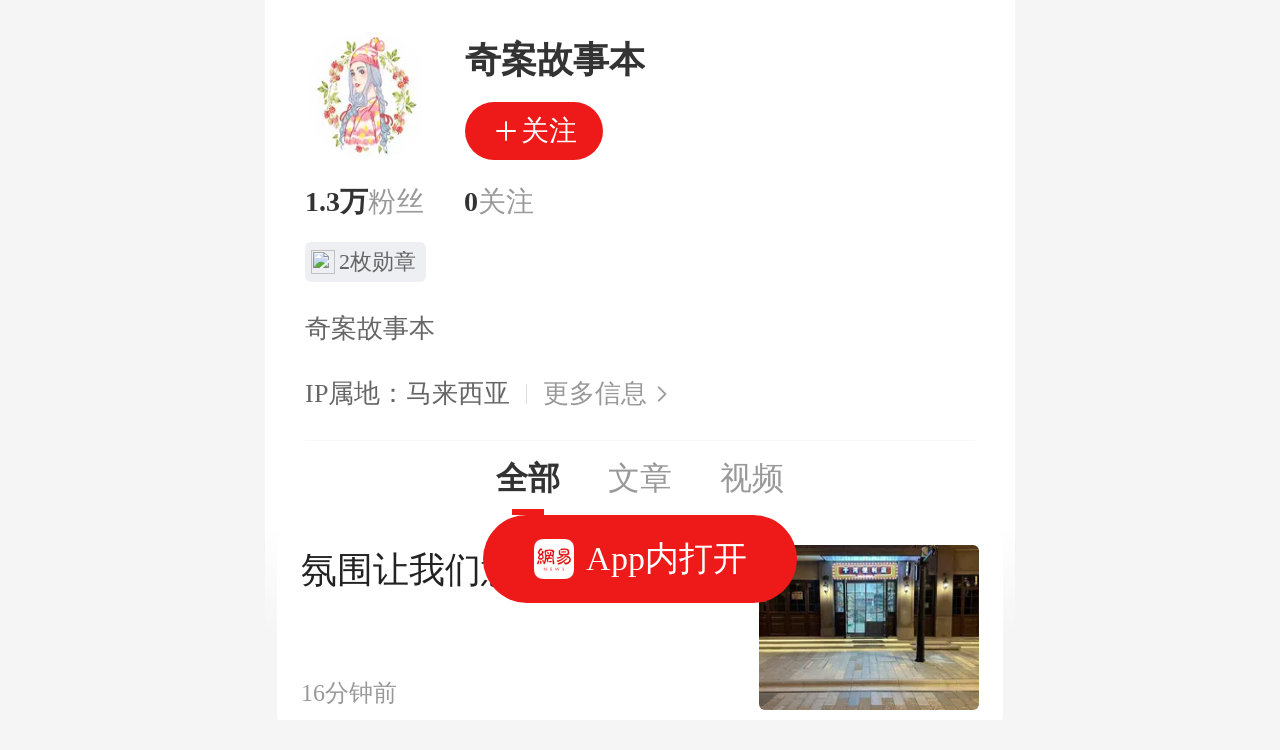

--- FILE ---
content_type: text/html; charset=utf-8
request_url: https://m.163.com/news/sub/T1653386714509.html
body_size: 8724
content:
<!DOCTYPE html><html lang="zh" data-type="true" data-tid="T1653386714509" data-user-id="474430012" data-desc="奇案故事本"><head><title>奇案故事本</title><meta id="viewport" name="viewport" content="width=device-width,initial-scale=1,minimum-scale=1,maximum-scale=1,viewport-fit=cover"><!-- 探测页面是否正常 --><!-- BjopMonitoring --><script type="text/javascript">!function(){var o=[{test:/163\.com$/i,domain:"163"},{test:/baidu\.com$/i,domain:"baidu"},{test:/sm\.cn$/i,domain:"sm"},{test:/sogou\.com$/i,domain:"sogou"},{test:/so\.com$/i,domain:"360"},{test:/google/i,domain:"google"},{test:/bing/i,domain:"bing"},{test:/weibo/i,domain:"weibo"},{test:/toutiao/i,domain:"toutiao"}],i=document.referrer,t="",e="";if(i){var n=i.match(/^([hH][tT]{2}[pP]:\/\/|[hH][tT]{2}[pP][sS]:\/\/)([^\/]+).*?/);t=n&&n[2]?n[2]:t}if(t){e=t;for(var r,a=0;a<o.length;a++)if((r=o[a]).test.test(t)){e=r.domain;break}}!e&&i&&(e="other"),window._REFER_VAL=e;var s,c,m,w,d,h="https:";if(window.location.protocol!=h){var l=window.location.host,f=window.location.pathname,u=window.location.search,g=window.location.hash;if("c.m.163.com"!==l)return;var p=h+"//"+l+f+(u=(u=function(o,i){if(o){var t=o.substr(1).split("&");if(0<t.length){for(var e=[],n=0,r=t.length;n<r;n++){var a=t[n];-1===i.indexOf(a.split("=")[0])&&e.push(a)}o="?"+e.join("&")}}return o}(u,["referFrom","isFromOtherWeb"]))?u+(1===u.length?"":"&")+"referFrom="+e:"?referFrom="+e)+g;window.location.replace(p)}else{var v=(m=s||window.location.search,w=c||window.location.hash,d=function(o,i){var n={};return o?(o.replace(i,function(o,i,t,e){n[i]=e}),n):null},{search:d(m,new RegExp("([^?=&]+)(=([^&]*))?","g"))||{},hash:d(w,new RegExp("([^#=&]+)(=([^&]*))?","g"))||{}}).search.referFrom;/referFrom/.test(window.location.search)&&"163"==e&&(window._REFER_VAL=v||"")}}()</script><script>!function(e,t){var i=e.documentElement,n="orientationchange"in window?"orientationchange":"resize",a=navigator.userAgent.match(/iphone|ipad|ipod/i),d=function(){var e=i.clientWidth,t=i.clientHeight;e&&(750<=e&&(e=750),/\/(?:a(?:rticle)?|v(?:ideo)?)\//.test(location.href)&&450<=e&&(e=450),i.style.fontSize=e/750*100+"px",i.dataset.percent=e/750*100,i.dataset.width=e,i.dataset.height=t)};d(),!a&&e.documentElement.classList.add("curved-screen"),a&&e.documentElement.classList.add("iosx"+t.devicePixelRatio),e.addEventListener&&t.addEventListener(n,d,!1)}(document,window)</script><script>!function(){var e=document.createElement("script");e.src="https://lf1-cdn-tos.bytegoofy.com/goofy/ttzz/push.js?1c2fa3ca25fc316c645c1b19a8ce97f17deb9487dce7ed62313212129c4244a219d1c501ebd3301f5e2290626f5b53d078c8250527fa0dfd9783a026ff3cf719",e.id="ttzz",e.async=!0;var c=document.getElementsByTagName("script")[0];c.parentNode.insertBefore(e,c)}(window)</script><script type="text/javascript">!function(e,t,a){var n="wap"===(t.getElementsByTagName("html")[0].dataset&&t.getElementsByTagName("html")[0].dataset.type)?"NTM-5AE0KFYY-2":"NTM-CQNTS2VV-3",s=t.getElementsByTagName(a)[0],m=t.createElement(a);m.async=!0,m.src="//static.ws.126.net/163/frontend/antnest/"+n+".js?v=201902281325",s.parentNode.insertBefore(m,s)}(window,document,"script")</script><script>!function(){"use strict";!function(a,r,o){a.corona_error_cache=function(r){a.corona_error_cache.data.push(r)},a.corona_error_cache.data=[];var t=a[r];a[r]=function(r,o,n,e,c){a.corona_error_cache({e:c,event:"error"}),t&&t.apply(a,arguments)};var n=a[o];a[o]=function(r){a.corona_error_cache({e:r.reason,event:"unhandledrejection"}),n&&n.apply(a,arguments)}}(window,"onerror","onunhandledrejection")}()</script><script>window.IMPORT_SCRIPTS=["//static.ws.126.net/163/frontend/libs/open-newsapp/latest/open-newsapp.min.js?t=202411151120"]</script><script>var type = document.getElementsByTagName('html')[0].dataset && document.getElementsByTagName('html')[0].dataset.type
      var projectid = type === 'wap' ? 'NTM-5AE0KFYY-2' : 'NTM-CQNTS2VV-3'
      window.addEventListener('NTMReady', () => {
        window.NTESAntAnalysis &&
          window.NTESAntAnalysis.sendData({
            projectid,
            val_nm: 'pageview',
            val_act: 'pageview',
            info: {},
          })
      })</script><script>window.tab_list_data = [{"votecount":0,"upTimes":5,"downTimes":0,"replyCount":0,"commentStatus":1,"postid":"KI6P3GDS0553A42Q","boardid":"dy_wemedia_bbs","picCount":0,"pixel":"660*881","showStyle":"default_doc4_default_default","sourceId":"T1653386714509","source":"","mtime":"2026-01-01 14:43:10","topicid":"0553A42Q","topic_background":"http://cms-bucket.ws.126.net/2020/0422/1e44993bp00q966r20011c000u000a0c.png","imgsrc":"http://dingyue.ws.126.net/2026/0101/23e7c1b0j00t86am7003td000ic00ohm.jpg","hasHead":0,"order":2,"priority":60,"quality":0,"ename":"T1653386714509","ltitle":"氛围让我们意识到","hasIcon":true,"region":"","cid":"C1631267929327","template":"normal1","riskLevel":0,"lmodify":"2026-01-01 14:43:10","title":"氛围让我们意识到","hasImg":0,"digest":"雪景中的纯净氛围让我们意识到，生命的意义不在于追逐外部的成功与名利，而在于与自己、与世界和谐相处。在雪花飘落的瞬间，我们感受到的是一种从外到内的纯净与安宁。ht","aheadBody":"雪景中的纯净氛围让我们意识到，生命的意义不在于追逐外部的成功与名利，而在于与自己、与世界和谐相处。在雪花飘落的瞬间，我们感受到的是一种从外到内的纯净与安宁。http://h5.mojwh.com/54","alias":"奇案故事本","hasAD":0,"ptime":"2026-01-01 14:42:59","daynum":"20454","sourceFieldSuffix":"","hasCover":false,"docid":"KI6P3GDS0553A42Q","tname":"奇案故事本","url_3w":"","dkeys":"","ipadcomment":"","url":"https://www.163.com/dy/article/KI6P3GDS0553A42Q.html","interests":"","interest":"","recType":0,"timestamp":0,"sameSourceIndex":0,"style":0},{"votecount":0,"upTimes":3,"downTimes":0,"replyCount":0,"commentStatus":1,"postid":"KI6NTOUR0553A42Q","boardid":"dy_wemedia_bbs","picCount":0,"pixel":"660*881","showStyle":"default_doc4_default_default","sourceId":"T1653386714509","source":"","mtime":"2026-01-01 14:22:25","topicid":"0553A42Q","imgsrc":"http://dingyue.ws.126.net/2026/0101/a5a033a2j00t869os003fd000ic00ohm.jpg","priority":60,"quality":0,"ltitle":"困扰我们的情感包袱","region":"","riskLevel":0,"lmodify":"2026-01-01 14:22:25","title":"困扰我们的情感包袱","digest":"它让我们从内心去释放那些曾经困扰我们的情感包袱，让我们学会如何在纷乱的世界中保持那份宁静与从容。在雪的陪伴下，http://wap.dalianjinshita","aheadBody":"它让我们从内心去释放那些曾经困扰我们的情感包袱，让我们学会如何在纷乱的世界中保持那份宁静与从容。在雪的陪伴下，http://wap.dalianjinshitao.com/58273941.htmlh","ptime":"2026-01-01 14:22:20","daynum":"20454","sourceFieldSuffix":"","docid":"KI6NTOUR0553A42Q","url_3w":"","dkeys":"","ipadcomment":"","url":"https://www.163.com/dy/article/KI6NTOUR0553A42Q.html","interests":"","interest":"","recType":0,"timestamp":0,"sameSourceIndex":0,"style":0},{"votecount":0,"upTimes":3,"downTimes":0,"replyCount":0,"commentStatus":1,"postid":"KI6I8CUU0553A42Q","boardid":"dy_wemedia_bbs","picCount":0,"pixel":"660*881","showStyle":"default_doc4_default_default","sourceId":"T1653386714509","source":"","mtime":"2026-01-01 12:43:22","topicid":"0553A42Q","imgsrc":"http://dingyue.ws.126.net/2026/0101/8704f526j00t8653h003ad000ic00ohm.jpg","priority":60,"quality":0,"ltitle":"背景下的情感认知","region":"","riskLevel":0,"lmodify":"2026-01-01 12:43:22","title":"背景下的情感认知","digest":"双重影像通过交替呈现不同文化背景下的情感认知，展现了文化对情感认知的深远影响。例如，某些作品通过将人物在家庭中的情感表达与在公共场合中的情感表现交替，表现了不同","aheadBody":"双重影像通过交替呈现不同文化背景下的情感认知，展现了文化对情感认知的深远影响。例如，某些作品通过将人物在家庭中的情感表达与在公共场合中的情感表现交替，表现了不同文化在家庭、http://3g.beij","ptime":"2026-01-01 12:43:17","daynum":"20454","sourceFieldSuffix":"","docid":"KI6I8CUU0553A42Q","url_3w":"","dkeys":"","ipadcomment":"","url":"https://www.163.com/dy/article/KI6I8CUU0553A42Q.html","interests":"","interest":"","recType":0,"timestamp":0,"sameSourceIndex":0,"style":0},{"votecount":0,"upTimes":1,"downTimes":0,"replyCount":0,"commentStatus":1,"postid":"KI4125OE0553A42Q","boardid":"dy_wemedia_bbs","picCount":0,"pixel":"660*881","showStyle":"default_doc4_default_default","sourceId":"T1653386714509","source":"","mtime":"2025-12-31 13:04:23","topicid":"0553A42Q","imgsrc":"http://dingyue.ws.126.net/2025/1231/85e073abj00t84bei003td000ic00ohm.jpg","priority":60,"quality":0,"ltitle":"氛围让我们意识到","region":"","riskLevel":0,"lmodify":"2025-12-31 13:04:23","title":"氛围让我们意识到","digest":"雪景中的纯净氛围让我们意识到，生命的意义不在于追逐外部的成功与名利，而在于与自己、与世界和谐相处。在雪花飘落的瞬间，我们感受到的是一种从外到内的纯净与安宁。ht","aheadBody":"雪景中的纯净氛围让我们意识到，生命的意义不在于追逐外部的成功与名利，而在于与自己、与世界和谐相处。在雪花飘落的瞬间，我们感受到的是一种从外到内的纯净与安宁。http://3g.beijing.hong","ptime":"2025-12-31 13:04:18","daynum":"20453","sourceFieldSuffix":"","docid":"KI4125OE0553A42Q","url_3w":"","dkeys":"","ipadcomment":"","url":"https://www.163.com/dy/article/KI4125OE0553A42Q.html","interests":"","interest":"","recType":0,"timestamp":0,"sameSourceIndex":0,"style":0},{"votecount":0,"upTimes":1,"downTimes":0,"replyCount":0,"commentStatus":1,"postid":"KI2RMU0F0553A42Q","boardid":"dy_wemedia_bbs","picCount":0,"pixel":"660*881","showStyle":"default_doc4_default_default","sourceId":"T1653386714509","source":"","mtime":"2025-12-31 02:12:05","topicid":"0553A42Q","imgsrc":"http://dingyue.ws.126.net/2025/1231/e1edac98j00t83h6h002sd000ic00ohm.jpg","priority":60,"quality":0,"ltitle":"是一种无声的治愈","region":"","riskLevel":0,"lmodify":"2025-12-31 02:12:05","title":"是一种无声的治愈","digest":"雪的降临给我们带来的是一种无声的治愈，它带走了我们内心的疲惫与压抑，让我们从深沉的困扰中解脱出来，恢复到最纯净、最清澈的自我。http://3g.beijing","aheadBody":"雪的降临给我们带来的是一种无声的治愈，它带走了我们内心的疲惫与压抑，让我们从深沉的困扰中解脱出来，恢复到最纯净、最清澈的自我。http://3g.beijing.techzhl.com/7482053","ptime":"2025-12-31 02:11:58","daynum":"20453","sourceFieldSuffix":"","docid":"KI2RMU0F0553A42Q","url_3w":"","dkeys":"","ipadcomment":"","url":"https://www.163.com/dy/article/KI2RMU0F0553A42Q.html","interests":"","interest":"","recType":0,"timestamp":0,"sameSourceIndex":0,"style":0},{"votecount":0,"upTimes":4,"downTimes":0,"replyCount":0,"commentStatus":1,"postid":"KI2PDRMK0553A42Q","boardid":"dy_wemedia_bbs","picCount":0,"pixel":"660*495","showStyle":"default_doc4_default_default","sourceId":"T1653386714509","source":"","mtime":"2025-12-31 01:31:42","topicid":"0553A42Q","imgsrc":"http://dingyue.ws.126.net/2025/1231/dd7edc52j00t83fcb0013d000ic00drm.jpg","priority":60,"quality":0,"ltitle":"社会压力越来越大","region":"","riskLevel":0,"lmodify":"2025-12-31 01:31:42","title":"社会压力越来越大","digest":"个体面对的社会压力越来越大，身份认同的困境、情感的冲突与社会期望的压力让许多人感到迷失与无助。双重影像通过对人物内心情感的呈现，表现了这种内外部压力的交织。ht","aheadBody":"个体面对的社会压力越来越大，身份认同的困境、情感的冲突与社会期望的压力让许多人感到迷失与无助。双重影像通过对人物内心情感的呈现，表现了这种内外部压力的交织。http://3g.beijing.tech","ptime":"2025-12-31 01:31:38","daynum":"20453","sourceFieldSuffix":"","docid":"KI2PDRMK0553A42Q","url_3w":"","dkeys":"","ipadcomment":"","url":"https://www.163.com/dy/article/KI2PDRMK0553A42Q.html","interests":"","interest":"","recType":0,"timestamp":0,"sameSourceIndex":0,"style":0},{"votecount":0,"upTimes":4,"downTimes":0,"replyCount":0,"commentStatus":1,"postid":"KI25BK5P0553A42Q","boardid":"dy_wemedia_bbs","picCount":0,"pixel":"660*881","showStyle":"default_doc4_default_default","sourceId":"T1653386714509","source":"","mtime":"2025-12-30 19:41:26","topicid":"0553A42Q","imgsrc":"http://dingyue.ws.126.net/2025/1230/a5a033a2j00t82z3h003fd000ic00ohm.jpg","priority":60,"quality":0,"ltitle":"困扰我们的情感包袱","region":"","riskLevel":0,"lmodify":"2025-12-30 19:41:26","title":"困扰我们的情感包袱","digest":"它让我们从内心去释放那些曾经困扰我们的情感包袱，让我们学会如何在纷乱的世界中保持那份宁静与从容。在雪的陪伴下，https://edu.21cnjy.com/ma","aheadBody":"它让我们从内心去释放那些曾经困扰我们的情感包袱，让我们学会如何在纷乱的世界中保持那份宁静与从容。在雪的陪伴下，https://edu.21cnjy.com/map/news.php?72839501.","ptime":"2025-12-30 19:41:19","daynum":"20452","sourceFieldSuffix":"","docid":"KI25BK5P0553A42Q","url_3w":"","dkeys":"","ipadcomment":"","url":"https://www.163.com/dy/article/KI25BK5P0553A42Q.html","interests":"","interest":"","recType":0,"timestamp":0,"sameSourceIndex":0,"style":0},{"votecount":0,"upTimes":2,"downTimes":0,"replyCount":0,"commentStatus":1,"postid":"KI1QQATF0553A42Q","boardid":"dy_wemedia_bbs","picCount":0,"pixel":"660*1174","showStyle":"default_doc4_default_default","sourceId":"T1653386714509","source":"","mtime":"2025-12-30 16:36:49","topicid":"0553A42Q","imgsrc":"http://dingyue.ws.126.net/2025/1230/27bcc764j00t82qkk0054d000ic00wmm.jpg","priority":60,"quality":0,"ltitle":"深入探讨的主题之一","region":"","riskLevel":0,"lmodify":"2025-12-30 16:36:49","title":"深入探讨的主题之一","digest":"情感的多重性和层次感是双重影像能够深入探讨的主题之一。人类情感往往不是单一的、线性的，而是多维度、复杂的。在面对复杂的情境时，http://5g.beijing","aheadBody":"情感的多重性和层次感是双重影像能够深入探讨的主题之一。人类情感往往不是单一的、线性的，而是多维度、复杂的。在面对复杂的情境时，http://5g.beijing.eallbio.com/7482053","ptime":"2025-12-30 16:36:41","daynum":"20452","sourceFieldSuffix":"","docid":"KI1QQATF0553A42Q","url_3w":"","dkeys":"","ipadcomment":"","url":"https://www.163.com/dy/article/KI1QQATF0553A42Q.html","interests":"","interest":"","recType":0,"timestamp":0,"sameSourceIndex":0,"style":0},{"votecount":0,"upTimes":4,"downTimes":0,"replyCount":0,"commentStatus":1,"postid":"KI1QBHT20553A42Q","boardid":"dy_wemedia_bbs","picCount":0,"pixel":"660*495","showStyle":"default_doc4_default_default","sourceId":"T1653386714509","source":"","mtime":"2025-12-30 16:28:42","topicid":"0553A42Q","imgsrc":"http://dingyue.ws.126.net/2025/1230/5257f0a2j00t82q740020d000ic00drm.jpg","priority":60,"quality":0,"ltitle":"感受到情感的流动","region":"","riskLevel":0,"lmodify":"2025-12-30 16:28:42","title":"感受到情感的流动","digest":"感受到情感的流动，如何学会将那些不再需要的负担放下，学会让内心恢复平和。在这片雪白的天地里，我们的内心找到了久违的清澈与自由。http://5g.beijing","aheadBody":"感受到情感的流动，如何学会将那些不再需要的负担放下，学会让内心恢复平和。在这片雪白的天地里，我们的内心找到了久违的清澈与自由。http://5g.beijing.eallbio.com/7482053","ptime":"2025-12-30 16:28:37","daynum":"20452","sourceFieldSuffix":"","docid":"KI1QBHT20553A42Q","url_3w":"","dkeys":"","ipadcomment":"","url":"https://www.163.com/dy/article/KI1QBHT20553A42Q.html","interests":"","interest":"","recType":0,"timestamp":0,"sameSourceIndex":0,"style":0},{"votecount":0,"upTimes":4,"downTimes":0,"replyCount":0,"commentStatus":1,"postid":"KI018CM40553A42Q","boardid":"dy_wemedia_bbs","picCount":0,"pixel":"660*495","showStyle":"default_doc4_default_default","sourceId":"T1653386714509","source":"","mtime":"2025-12-29 23:50:48","topicid":"0553A42Q","imgsrc":"http://dingyue.ws.126.net/2025/1229/9668831aj00t81g04001ld000ic00drm.jpg","priority":60,"quality":0,"ltitle":"情感的康复与重建","region":"","riskLevel":0,"lmodify":"2025-12-29 23:50:48","title":"情感的康复与重建","digest":"进而促进情感的康复与重建。双重影像通过表现人物在情感解构与重构过程中的防御行为与情感波动，帮助观众理解防御机制如何在个体的情感治愈中起到重要作用。http://","aheadBody":"进而促进情感的康复与重建。双重影像通过表现人物在情感解构与重构过程中的防御行为与情感波动，帮助观众理解防御机制如何在个体的情感治愈中起到重要作用。http://3g.beijing.dl-sanjin","ptime":"2025-12-29 23:50:44","daynum":"20451","sourceFieldSuffix":"","docid":"KI018CM40553A42Q","url_3w":"","dkeys":"","ipadcomment":"","url":"https://www.163.com/dy/article/KI018CM40553A42Q.html","interests":"","interest":"","recType":0,"timestamp":0,"sameSourceIndex":0,"style":0},{"votecount":0,"upTimes":3,"downTimes":0,"replyCount":0,"commentStatus":1,"postid":"KHVDFEUL0553A42Q","boardid":"dy_wemedia_bbs","picCount":0,"pixel":"660*881","showStyle":"default_doc4_default_default","sourceId":"T1653386714509","source":"","mtime":"2025-12-29 18:05:49","topicid":"0553A42Q","imgsrc":"http://dingyue.ws.126.net/2025/1229/29d652f8j00t80zzm003xd000ic00ohm.jpg","priority":60,"quality":0,"ltitle":"文化视角下的应用","region":"","riskLevel":0,"lmodify":"2025-12-29 18:05:49","title":"文化视角下的应用","digest":"双重影像在跨文化视角下的应用，还能够展示文化差异对情感认知的影响。在不同文化中，人们对情感的认知、评估与反应往往不同。例如，在一些文化中，http://3g.b","aheadBody":"双重影像在跨文化视角下的应用，还能够展示文化差异对情感认知的影响。在不同文化中，人们对情感的认知、评估与反应往往不同。例如，在一些文化中，http://3g.beijing.zghjyj.com.cn","ptime":"2025-12-29 18:05:42","daynum":"20451","sourceFieldSuffix":"","docid":"KHVDFEUL0553A42Q","url_3w":"","dkeys":"","ipadcomment":"","url":"https://www.163.com/dy/article/KHVDFEUL0553A42Q.html","interests":"","interest":"","recType":0,"timestamp":0,"sameSourceIndex":0,"style":0},{"votecount":0,"upTimes":3,"downTimes":0,"replyCount":0,"commentStatus":1,"postid":"KHVC0DM00553A42Q","boardid":"dy_wemedia_bbs","picCount":0,"pixel":"660*881","showStyle":"default_doc4_default_default","sourceId":"T1653386714509","source":"","mtime":"2025-12-29 17:39:29","topicid":"0553A42Q","imgsrc":"http://dingyue.ws.126.net/2025/1229/785e339ej00t80yt1003fd000ic00ohm.jpg","priority":60,"quality":0,"ltitle":"困扰我们的情感包袱","region":"","riskLevel":0,"lmodify":"2025-12-29 17:39:29","title":"困扰我们的情感包袱","digest":"它让我们从内心去释放那些曾经困扰我们的情感包袱，让我们学会如何在纷乱的世界中保持那份宁静与从容。在雪的陪伴下，http://3g.beijing.dlweimo","aheadBody":"它让我们从内心去释放那些曾经困扰我们的情感包袱，让我们学会如何在纷乱的世界中保持那份宁静与从容。在雪的陪伴下，http://3g.beijing.dlweimob.com/74820531.htmlh","ptime":"2025-12-29 17:39:23","daynum":"20451","sourceFieldSuffix":"","docid":"KHVC0DM00553A42Q","url_3w":"","dkeys":"","ipadcomment":"","url":"https://www.163.com/dy/article/KHVC0DM00553A42Q.html","interests":"","interest":"","recType":0,"timestamp":0,"sameSourceIndex":0,"style":0},{"votecount":0,"upTimes":2,"downTimes":0,"replyCount":0,"commentStatus":1,"postid":"KHV8D3430553A42Q","boardid":"dy_wemedia_bbs","picCount":0,"pixel":"660*495","showStyle":"default_doc4_default_default","sourceId":"T1653386714509","source":"","mtime":"2025-12-29 16:36:30","topicid":"0553A42Q","imgsrc":"http://dingyue.ws.126.net/2025/1229/9668831aj00t80vw3001ld000ic00drm.jpg","priority":60,"quality":0,"ltitle":"情感的康复与重建","region":"","riskLevel":0,"lmodify":"2025-12-29 16:36:30","title":"情感的康复与重建","digest":"进而促进情感的康复与重建。双重影像通过表现人物在情感解构与重构过程中的防御行为与情感波动，帮助观众理解防御机制如何在个体的情感治愈中起到重要作用。http://","aheadBody":"进而促进情感的康复与重建。双重影像通过表现人物在情感解构与重构过程中的防御行为与情感波动，帮助观众理解防御机制如何在个体的情感治愈中起到重要作用。http://3g.shanghai.lyszgs.c","ptime":"2025-12-29 16:36:24","daynum":"20451","sourceFieldSuffix":"","docid":"KHV8D3430553A42Q","url_3w":"","dkeys":"","ipadcomment":"","url":"https://www.163.com/dy/article/KHV8D3430553A42Q.html","interests":"","interest":"","recType":0,"timestamp":0,"sameSourceIndex":0,"style":0},{"votecount":0,"upTimes":2,"downTimes":0,"replyCount":0,"commentStatus":1,"postid":"KHUFKA5M0553A42Q","boardid":"dy_wemedia_bbs","picCount":0,"pixel":"660*495","showStyle":"default_doc4_default_default","sourceId":"T1653386714509","source":"","mtime":"2025-12-29 09:23:39","topicid":"0553A42Q","imgsrc":"http://dingyue.ws.126.net/2025/1229/b4c7cd83j00t80bul001td000ic00drm.jpg","priority":60,"quality":0,"ltitle":"它提醒我们了","region":"","riskLevel":0,"lmodify":"2025-12-29 09:23:39","title":"它提醒我们了","digest":"它提醒我们，在这个快速变化的世界中，最重要的并不是追逐外界的认可与成功，而是保持内心的平和与宁静。http://3g.lyszgs.com/74820531.h","aheadBody":"它提醒我们，在这个快速变化的世界中，最重要的并不是追逐外界的认可与成功，而是保持内心的平和与宁静。http://3g.lyszgs.com/74820531.htmlhttp://3g.lyszgs.","ptime":"2025-12-29 09:23:26","daynum":"20451","sourceFieldSuffix":"","docid":"KHUFKA5M0553A42Q","url_3w":"","dkeys":"","ipadcomment":"","url":"https://www.163.com/dy/article/KHUFKA5M0553A42Q.html","interests":"","interest":"","recType":0,"timestamp":0,"sameSourceIndex":0,"style":0},{"votecount":0,"upTimes":4,"downTimes":0,"replyCount":0,"commentStatus":1,"postid":"KHT5MCKB0553A42Q","boardid":"dy_wemedia_bbs","picCount":0,"pixel":"660*439","showStyle":"default_doc4_default_default","sourceId":"T1653386714509","source":"","mtime":"2025-12-28 21:11:26","topicid":"0553A42Q","imgsrc":"http://dingyue.ws.126.net/2025/1228/e5808ad8j00t7zdwx0027d000ic00c7m.jpg","priority":60,"quality":0,"ltitle":"雪景让我们1","region":"","riskLevel":0,"lmodify":"2025-12-28 21:11:26","title":"雪景让我们1","digest":"明白，情感的困扰和压力并不会永远存在，时间的流逝会让它们逐渐褪去。留下的只有那份内心的宁静与清澈。http://5g.chongqing.mupailaw.co","aheadBody":"明白，情感的困扰和压力并不会永远存在，时间的流逝会让它们逐渐褪去。留下的只有那份内心的宁静与清澈。http://5g.chongqing.mupailaw.com/74859231.htmlhttp:","ptime":"2025-12-28 21:11:19","daynum":"20450","sourceFieldSuffix":"","docid":"KHT5MCKB0553A42Q","url_3w":"","dkeys":"","ipadcomment":"","url":"https://www.163.com/dy/article/KHT5MCKB0553A42Q.html","interests":"","interest":"","recType":0,"timestamp":0,"sameSourceIndex":0,"style":0},{"votecount":0,"upTimes":2,"downTimes":0,"replyCount":0,"commentStatus":1,"postid":"KHSVJHE80553A42Q","boardid":"dy_wemedia_bbs","picCount":0,"pixel":"660*495","showStyle":"default_doc4_default_default","sourceId":"T1653386714509","source":"","mtime":"2025-12-28 19:24:19","topicid":"0553A42Q","imgsrc":"http://dingyue.ws.126.net/2025/1228/cb16527dj00t7z8zl0013d000ic00drm.jpg","priority":60,"quality":0,"ltitle":"社会压力越来越大","region":"","riskLevel":0,"lmodify":"2025-12-28 19:24:19","title":"社会压力越来越大","digest":"个体面对的社会压力越来越大，身份认同的困境、情感的冲突与社会期望的压力让许多人感到迷失与无助。双重影像通过对人物内心情感的呈现，表现了这种内外部压力的交织。ht","aheadBody":"个体面对的社会压力越来越大，身份认同的困境、情感的冲突与社会期望的压力让许多人感到迷失与无助。双重影像通过对人物内心情感的呈现，表现了这种内外部压力的交织。http://5g.neimenggu.mu","ptime":"2025-12-28 19:24:09","daynum":"20450","sourceFieldSuffix":"","docid":"KHSVJHE80553A42Q","url_3w":"","dkeys":"","ipadcomment":"","url":"https://www.163.com/dy/article/KHSVJHE80553A42Q.html","interests":"","interest":"","recType":0,"timestamp":0,"sameSourceIndex":0,"style":0},{"votecount":0,"upTimes":3,"downTimes":0,"replyCount":0,"commentStatus":1,"postid":"KHSTSDAQ0553A42Q","boardid":"dy_wemedia_bbs","picCount":0,"pixel":"660*881","showStyle":"default_doc4_default_default","sourceId":"T1653386714509","source":"","mtime":"2025-12-28 18:54:44","topicid":"0553A42Q","imgsrc":"http://dingyue.ws.126.net/2025/1228/2b6dc68cj00t7z7lb003hd000ic00ohm.jpg","priority":60,"quality":0,"ltitle":"困扰我们的情感包袱","region":"","riskLevel":0,"lmodify":"2025-12-28 18:54:44","title":"困扰我们的情感包袱","digest":"它让我们从内心去释放那些曾经困扰我们的情感包袱，让我们学会如何在纷乱的世界中保持那份宁静与从容。在雪的陪伴下，http://3g.ahmedabad.mupai","aheadBody":"它让我们从内心去释放那些曾经困扰我们的情感包袱，让我们学会如何在纷乱的世界中保持那份宁静与从容。在雪的陪伴下，http://3g.ahmedabad.mupailaw.com/74859231.sht","ptime":"2025-12-28 18:54:38","daynum":"20450","sourceFieldSuffix":"","docid":"KHSTSDAQ0553A42Q","url_3w":"","dkeys":"","ipadcomment":"","url":"https://www.163.com/dy/article/KHSTSDAQ0553A42Q.html","interests":"","interest":"","recType":0,"timestamp":0,"sameSourceIndex":0,"style":0},{"votecount":0,"upTimes":3,"downTimes":0,"replyCount":0,"commentStatus":1,"postid":"KHSRJD5E0553A42Q","boardid":"dy_wemedia_bbs","picCount":0,"pixel":"660*1174","showStyle":"default_doc4_default_default","sourceId":"T1653386714509","source":"","mtime":"2025-12-28 18:14:56","topicid":"0553A42Q","imgsrc":"http://dingyue.ws.126.net/2025/1228/eaa7b92dj00t7z5qz0054d000ic00wmm.jpg","priority":60,"quality":0,"ltitle":"深入探讨的主题之一","region":"","riskLevel":0,"lmodify":"2025-12-28 18:14:56","title":"深入探讨的主题之一","digest":"情感的多重性和层次感是双重影像能够深入探讨的主题之一。人类情感往往不是单一的、线性的，而是多维度、复杂的。在面对复杂的情境时，http://wap.mupail","aheadBody":"情感的多重性和层次感是双重影像能够深入探讨的主题之一。人类情感往往不是单一的、线性的，而是多维度、复杂的。在面对复杂的情境时，http://wap.mupailaw.com/74859231.shtm","ptime":"2025-12-28 18:14:50","daynum":"20450","sourceFieldSuffix":"","docid":"KHSRJD5E0553A42Q","url_3w":"","dkeys":"","ipadcomment":"","url":"https://www.163.com/dy/article/KHSRJD5E0553A42Q.html","interests":"","interest":"","recType":0,"timestamp":0,"sameSourceIndex":0,"style":0},{"votecount":0,"upTimes":2,"downTimes":0,"replyCount":0,"commentStatus":1,"postid":"KHSQ9ISI0553A42Q","boardid":"dy_wemedia_bbs","picCount":0,"pixel":"660*495","showStyle":"default_doc4_default_default","sourceId":"T1653386714509","source":"","mtime":"2025-12-28 17:51:27","topicid":"0553A42Q","imgsrc":"http://dingyue.ws.126.net/2025/1228/84ebc1a2j00t7z4ov001md000ic00drm.jpg","priority":60,"quality":0,"ltitle":"情感的康复与重建","region":"","riskLevel":0,"lmodify":"2025-12-28 17:51:27","title":"情感的康复与重建","digest":"进而促进情感的康复与重建。双重影像通过表现人物在情感解构与重构过程中的防御行为与情感波动，帮助观众理解防御机制如何在个体的情感治愈中起到重要作用。http://","aheadBody":"进而促进情感的康复与重建。双重影像通过表现人物在情感解构与重构过程中的防御行为与情感波动，帮助观众理解防御机制如何在个体的情感治愈中起到重要作用。http://5g.shanghai.mupailaw","ptime":"2025-12-28 17:51:20","daynum":"20450","sourceFieldSuffix":"","docid":"KHSQ9ISI0553A42Q","url_3w":"","dkeys":"","ipadcomment":"","url":"https://www.163.com/dy/article/KHSQ9ISI0553A42Q.html","interests":"","interest":"","recType":0,"timestamp":0,"sameSourceIndex":0,"style":0},{"votecount":0,"upTimes":5,"downTimes":0,"replyCount":0,"commentStatus":1,"postid":"KHSNCGRR0553A42Q","boardid":"dy_wemedia_bbs","picCount":0,"pixel":"660*881","showStyle":"default_doc4_default_default","sourceId":"T1653386714509","source":"","mtime":"2025-12-28 17:00:39","topicid":"0553A42Q","imgsrc":"http://dingyue.ws.126.net/2025/1228/7e67e20cj00t7z2c5003xd000ic00ohm.jpg","priority":60,"quality":0,"ltitle":"文化视角下的应用","region":"","riskLevel":0,"lmodify":"2025-12-28 17:00:39","title":"文化视角下的应用","digest":"双重影像在跨文化视角下的应用，还能够展示文化差异对情感认知的影响。在不同文化中，人们对情感的认知、评估与反应往往不同。例如，在一些文化中，http://5g.t","aheadBody":"双重影像在跨文化视角下的应用，还能够展示文化差异对情感认知的影响。在不同文化中，人们对情感的认知、评估与反应往往不同。例如，在一些文化中，http://5g.tianjin.mupailaw.com/","ptime":"2025-12-28 17:00:30","daynum":"20450","sourceFieldSuffix":"","docid":"KHSNCGRR0553A42Q","url_3w":"","dkeys":"","ipadcomment":"","url":"https://www.163.com/dy/article/KHSNCGRR0553A42Q.html","interests":"","interest":"","recType":0,"timestamp":0,"sameSourceIndex":0,"style":0}]
      window.doc_list_data = [{"votecount":0,"upTimes":5,"downTimes":0,"replyCount":0,"commentStatus":1,"postid":"KI6P3GDS0553A42Q","boardid":"dy_wemedia_bbs","picCount":0,"pixel":"660*881","showStyle":"default_doc4_default_default","sourceId":"T1653386714509","source":"","mtime":"2026-01-01 14:43:10","topicid":"0553A42Q","topic_background":"http://cms-bucket.ws.126.net/2020/0422/1e44993bp00q966r20011c000u000a0c.png","imgsrc":"http://dingyue.ws.126.net/2026/0101/23e7c1b0j00t86am7003td000ic00ohm.jpg","hasHead":0,"order":2,"priority":60,"quality":0,"ename":"T1653386714509","ltitle":"氛围让我们意识到","hasIcon":true,"region":"","cid":"C1631267929327","template":"normal1","riskLevel":0,"lmodify":"2026-01-01 14:43:10","title":"氛围让我们意识到","hasImg":0,"digest":"雪景中的纯净氛围让我们意识到，生命的意义不在于追逐外部的成功与名利，而在于与自己、与世界和谐相处。在雪花飘落的瞬间，我们感受到的是一种从外到内的纯净与安宁。ht","aheadBody":"雪景中的纯净氛围让我们意识到，生命的意义不在于追逐外部的成功与名利，而在于与自己、与世界和谐相处。在雪花飘落的瞬间，我们感受到的是一种从外到内的纯净与安宁。http://h5.mojwh.com/54","alias":"奇案故事本","hasAD":0,"ptime":"2026-01-01 14:42:59","daynum":"20454","sourceFieldSuffix":"","hasCover":false,"docid":"KI6P3GDS0553A42Q","tname":"奇案故事本","url_3w":"","dkeys":"","ipadcomment":"","url":"https://www.163.com/dy/article/KI6P3GDS0553A42Q.html","interests":"","interest":"","recType":0,"timestamp":0,"sameSourceIndex":0,"style":0},{"votecount":0,"upTimes":3,"downTimes":0,"replyCount":0,"commentStatus":1,"postid":"KI6NTOUR0553A42Q","boardid":"dy_wemedia_bbs","picCount":0,"pixel":"660*881","showStyle":"default_doc4_default_default","sourceId":"T1653386714509","source":"","mtime":"2026-01-01 14:22:25","topicid":"0553A42Q","imgsrc":"http://dingyue.ws.126.net/2026/0101/a5a033a2j00t869os003fd000ic00ohm.jpg","priority":60,"quality":0,"ltitle":"困扰我们的情感包袱","region":"","riskLevel":0,"lmodify":"2026-01-01 14:22:25","title":"困扰我们的情感包袱","digest":"它让我们从内心去释放那些曾经困扰我们的情感包袱，让我们学会如何在纷乱的世界中保持那份宁静与从容。在雪的陪伴下，http://wap.dalianjinshita","aheadBody":"它让我们从内心去释放那些曾经困扰我们的情感包袱，让我们学会如何在纷乱的世界中保持那份宁静与从容。在雪的陪伴下，http://wap.dalianjinshitao.com/58273941.htmlh","ptime":"2026-01-01 14:22:20","daynum":"20454","sourceFieldSuffix":"","docid":"KI6NTOUR0553A42Q","url_3w":"","dkeys":"","ipadcomment":"","url":"https://www.163.com/dy/article/KI6NTOUR0553A42Q.html","interests":"","interest":"","recType":0,"timestamp":0,"sameSourceIndex":0,"style":0},{"votecount":0,"upTimes":3,"downTimes":0,"replyCount":0,"commentStatus":1,"postid":"KI6I8CUU0553A42Q","boardid":"dy_wemedia_bbs","picCount":0,"pixel":"660*881","showStyle":"default_doc4_default_default","sourceId":"T1653386714509","source":"","mtime":"2026-01-01 12:43:22","topicid":"0553A42Q","imgsrc":"http://dingyue.ws.126.net/2026/0101/8704f526j00t8653h003ad000ic00ohm.jpg","priority":60,"quality":0,"ltitle":"背景下的情感认知","region":"","riskLevel":0,"lmodify":"2026-01-01 12:43:22","title":"背景下的情感认知","digest":"双重影像通过交替呈现不同文化背景下的情感认知，展现了文化对情感认知的深远影响。例如，某些作品通过将人物在家庭中的情感表达与在公共场合中的情感表现交替，表现了不同","aheadBody":"双重影像通过交替呈现不同文化背景下的情感认知，展现了文化对情感认知的深远影响。例如，某些作品通过将人物在家庭中的情感表达与在公共场合中的情感表现交替，表现了不同文化在家庭、http://3g.beij","ptime":"2026-01-01 12:43:17","daynum":"20454","sourceFieldSuffix":"","docid":"KI6I8CUU0553A42Q","url_3w":"","dkeys":"","ipadcomment":"","url":"https://www.163.com/dy/article/KI6I8CUU0553A42Q.html","interests":"","interest":"","recType":0,"timestamp":0,"sameSourceIndex":0,"style":0},{"votecount":0,"upTimes":1,"downTimes":0,"replyCount":0,"commentStatus":1,"postid":"KI4125OE0553A42Q","boardid":"dy_wemedia_bbs","picCount":0,"pixel":"660*881","showStyle":"default_doc4_default_default","sourceId":"T1653386714509","source":"","mtime":"2025-12-31 13:04:23","topicid":"0553A42Q","imgsrc":"http://dingyue.ws.126.net/2025/1231/85e073abj00t84bei003td000ic00ohm.jpg","priority":60,"quality":0,"ltitle":"氛围让我们意识到","region":"","riskLevel":0,"lmodify":"2025-12-31 13:04:23","title":"氛围让我们意识到","digest":"雪景中的纯净氛围让我们意识到，生命的意义不在于追逐外部的成功与名利，而在于与自己、与世界和谐相处。在雪花飘落的瞬间，我们感受到的是一种从外到内的纯净与安宁。ht","aheadBody":"雪景中的纯净氛围让我们意识到，生命的意义不在于追逐外部的成功与名利，而在于与自己、与世界和谐相处。在雪花飘落的瞬间，我们感受到的是一种从外到内的纯净与安宁。http://3g.beijing.hong","ptime":"2025-12-31 13:04:18","daynum":"20453","sourceFieldSuffix":"","docid":"KI4125OE0553A42Q","url_3w":"","dkeys":"","ipadcomment":"","url":"https://www.163.com/dy/article/KI4125OE0553A42Q.html","interests":"","interest":"","recType":0,"timestamp":0,"sameSourceIndex":0,"style":0},{"votecount":0,"upTimes":1,"downTimes":0,"replyCount":0,"commentStatus":1,"postid":"KI2RMU0F0553A42Q","boardid":"dy_wemedia_bbs","picCount":0,"pixel":"660*881","showStyle":"default_doc4_default_default","sourceId":"T1653386714509","source":"","mtime":"2025-12-31 02:12:05","topicid":"0553A42Q","imgsrc":"http://dingyue.ws.126.net/2025/1231/e1edac98j00t83h6h002sd000ic00ohm.jpg","priority":60,"quality":0,"ltitle":"是一种无声的治愈","region":"","riskLevel":0,"lmodify":"2025-12-31 02:12:05","title":"是一种无声的治愈","digest":"雪的降临给我们带来的是一种无声的治愈，它带走了我们内心的疲惫与压抑，让我们从深沉的困扰中解脱出来，恢复到最纯净、最清澈的自我。http://3g.beijing","aheadBody":"雪的降临给我们带来的是一种无声的治愈，它带走了我们内心的疲惫与压抑，让我们从深沉的困扰中解脱出来，恢复到最纯净、最清澈的自我。http://3g.beijing.techzhl.com/7482053","ptime":"2025-12-31 02:11:58","daynum":"20453","sourceFieldSuffix":"","docid":"KI2RMU0F0553A42Q","url_3w":"","dkeys":"","ipadcomment":"","url":"https://www.163.com/dy/article/KI2RMU0F0553A42Q.html","interests":"","interest":"","recType":0,"timestamp":0,"sameSourceIndex":0,"style":0},{"votecount":0,"upTimes":4,"downTimes":0,"replyCount":0,"commentStatus":1,"postid":"KI2PDRMK0553A42Q","boardid":"dy_wemedia_bbs","picCount":0,"pixel":"660*495","showStyle":"default_doc4_default_default","sourceId":"T1653386714509","source":"","mtime":"2025-12-31 01:31:42","topicid":"0553A42Q","imgsrc":"http://dingyue.ws.126.net/2025/1231/dd7edc52j00t83fcb0013d000ic00drm.jpg","priority":60,"quality":0,"ltitle":"社会压力越来越大","region":"","riskLevel":0,"lmodify":"2025-12-31 01:31:42","title":"社会压力越来越大","digest":"个体面对的社会压力越来越大，身份认同的困境、情感的冲突与社会期望的压力让许多人感到迷失与无助。双重影像通过对人物内心情感的呈现，表现了这种内外部压力的交织。ht","aheadBody":"个体面对的社会压力越来越大，身份认同的困境、情感的冲突与社会期望的压力让许多人感到迷失与无助。双重影像通过对人物内心情感的呈现，表现了这种内外部压力的交织。http://3g.beijing.tech","ptime":"2025-12-31 01:31:38","daynum":"20453","sourceFieldSuffix":"","docid":"KI2PDRMK0553A42Q","url_3w":"","dkeys":"","ipadcomment":"","url":"https://www.163.com/dy/article/KI2PDRMK0553A42Q.html","interests":"","interest":"","recType":0,"timestamp":0,"sameSourceIndex":0,"style":0},{"votecount":0,"upTimes":4,"downTimes":0,"replyCount":0,"commentStatus":1,"postid":"KI25BK5P0553A42Q","boardid":"dy_wemedia_bbs","picCount":0,"pixel":"660*881","showStyle":"default_doc4_default_default","sourceId":"T1653386714509","source":"","mtime":"2025-12-30 19:41:26","topicid":"0553A42Q","imgsrc":"http://dingyue.ws.126.net/2025/1230/a5a033a2j00t82z3h003fd000ic00ohm.jpg","priority":60,"quality":0,"ltitle":"困扰我们的情感包袱","region":"","riskLevel":0,"lmodify":"2025-12-30 19:41:26","title":"困扰我们的情感包袱","digest":"它让我们从内心去释放那些曾经困扰我们的情感包袱，让我们学会如何在纷乱的世界中保持那份宁静与从容。在雪的陪伴下，https://edu.21cnjy.com/ma","aheadBody":"它让我们从内心去释放那些曾经困扰我们的情感包袱，让我们学会如何在纷乱的世界中保持那份宁静与从容。在雪的陪伴下，https://edu.21cnjy.com/map/news.php?72839501.","ptime":"2025-12-30 19:41:19","daynum":"20452","sourceFieldSuffix":"","docid":"KI25BK5P0553A42Q","url_3w":"","dkeys":"","ipadcomment":"","url":"https://www.163.com/dy/article/KI25BK5P0553A42Q.html","interests":"","interest":"","recType":0,"timestamp":0,"sameSourceIndex":0,"style":0},{"votecount":0,"upTimes":2,"downTimes":0,"replyCount":0,"commentStatus":1,"postid":"KI1QQATF0553A42Q","boardid":"dy_wemedia_bbs","picCount":0,"pixel":"660*1174","showStyle":"default_doc4_default_default","sourceId":"T1653386714509","source":"","mtime":"2025-12-30 16:36:49","topicid":"0553A42Q","imgsrc":"http://dingyue.ws.126.net/2025/1230/27bcc764j00t82qkk0054d000ic00wmm.jpg","priority":60,"quality":0,"ltitle":"深入探讨的主题之一","region":"","riskLevel":0,"lmodify":"2025-12-30 16:36:49","title":"深入探讨的主题之一","digest":"情感的多重性和层次感是双重影像能够深入探讨的主题之一。人类情感往往不是单一的、线性的，而是多维度、复杂的。在面对复杂的情境时，http://5g.beijing","aheadBody":"情感的多重性和层次感是双重影像能够深入探讨的主题之一。人类情感往往不是单一的、线性的，而是多维度、复杂的。在面对复杂的情境时，http://5g.beijing.eallbio.com/7482053","ptime":"2025-12-30 16:36:41","daynum":"20452","sourceFieldSuffix":"","docid":"KI1QQATF0553A42Q","url_3w":"","dkeys":"","ipadcomment":"","url":"https://www.163.com/dy/article/KI1QQATF0553A42Q.html","interests":"","interest":"","recType":0,"timestamp":0,"sameSourceIndex":0,"style":0},{"votecount":0,"upTimes":4,"downTimes":0,"replyCount":0,"commentStatus":1,"postid":"KI1QBHT20553A42Q","boardid":"dy_wemedia_bbs","picCount":0,"pixel":"660*495","showStyle":"default_doc4_default_default","sourceId":"T1653386714509","source":"","mtime":"2025-12-30 16:28:42","topicid":"0553A42Q","imgsrc":"http://dingyue.ws.126.net/2025/1230/5257f0a2j00t82q740020d000ic00drm.jpg","priority":60,"quality":0,"ltitle":"感受到情感的流动","region":"","riskLevel":0,"lmodify":"2025-12-30 16:28:42","title":"感受到情感的流动","digest":"感受到情感的流动，如何学会将那些不再需要的负担放下，学会让内心恢复平和。在这片雪白的天地里，我们的内心找到了久违的清澈与自由。http://5g.beijing","aheadBody":"感受到情感的流动，如何学会将那些不再需要的负担放下，学会让内心恢复平和。在这片雪白的天地里，我们的内心找到了久违的清澈与自由。http://5g.beijing.eallbio.com/7482053","ptime":"2025-12-30 16:28:37","daynum":"20452","sourceFieldSuffix":"","docid":"KI1QBHT20553A42Q","url_3w":"","dkeys":"","ipadcomment":"","url":"https://www.163.com/dy/article/KI1QBHT20553A42Q.html","interests":"","interest":"","recType":0,"timestamp":0,"sameSourceIndex":0,"style":0},{"votecount":0,"upTimes":4,"downTimes":0,"replyCount":0,"commentStatus":1,"postid":"KI018CM40553A42Q","boardid":"dy_wemedia_bbs","picCount":0,"pixel":"660*495","showStyle":"default_doc4_default_default","sourceId":"T1653386714509","source":"","mtime":"2025-12-29 23:50:48","topicid":"0553A42Q","imgsrc":"http://dingyue.ws.126.net/2025/1229/9668831aj00t81g04001ld000ic00drm.jpg","priority":60,"quality":0,"ltitle":"情感的康复与重建","region":"","riskLevel":0,"lmodify":"2025-12-29 23:50:48","title":"情感的康复与重建","digest":"进而促进情感的康复与重建。双重影像通过表现人物在情感解构与重构过程中的防御行为与情感波动，帮助观众理解防御机制如何在个体的情感治愈中起到重要作用。http://","aheadBody":"进而促进情感的康复与重建。双重影像通过表现人物在情感解构与重构过程中的防御行为与情感波动，帮助观众理解防御机制如何在个体的情感治愈中起到重要作用。http://3g.beijing.dl-sanjin","ptime":"2025-12-29 23:50:44","daynum":"20451","sourceFieldSuffix":"","docid":"KI018CM40553A42Q","url_3w":"","dkeys":"","ipadcomment":"","url":"https://www.163.com/dy/article/KI018CM40553A42Q.html","interests":"","interest":"","recType":0,"timestamp":0,"sameSourceIndex":0,"style":0},{"votecount":0,"upTimes":3,"downTimes":0,"replyCount":0,"commentStatus":1,"postid":"KHVDFEUL0553A42Q","boardid":"dy_wemedia_bbs","picCount":0,"pixel":"660*881","showStyle":"default_doc4_default_default","sourceId":"T1653386714509","source":"","mtime":"2025-12-29 18:05:49","topicid":"0553A42Q","imgsrc":"http://dingyue.ws.126.net/2025/1229/29d652f8j00t80zzm003xd000ic00ohm.jpg","priority":60,"quality":0,"ltitle":"文化视角下的应用","region":"","riskLevel":0,"lmodify":"2025-12-29 18:05:49","title":"文化视角下的应用","digest":"双重影像在跨文化视角下的应用，还能够展示文化差异对情感认知的影响。在不同文化中，人们对情感的认知、评估与反应往往不同。例如，在一些文化中，http://3g.b","aheadBody":"双重影像在跨文化视角下的应用，还能够展示文化差异对情感认知的影响。在不同文化中，人们对情感的认知、评估与反应往往不同。例如，在一些文化中，http://3g.beijing.zghjyj.com.cn","ptime":"2025-12-29 18:05:42","daynum":"20451","sourceFieldSuffix":"","docid":"KHVDFEUL0553A42Q","url_3w":"","dkeys":"","ipadcomment":"","url":"https://www.163.com/dy/article/KHVDFEUL0553A42Q.html","interests":"","interest":"","recType":0,"timestamp":0,"sameSourceIndex":0,"style":0},{"votecount":0,"upTimes":3,"downTimes":0,"replyCount":0,"commentStatus":1,"postid":"KHVC0DM00553A42Q","boardid":"dy_wemedia_bbs","picCount":0,"pixel":"660*881","showStyle":"default_doc4_default_default","sourceId":"T1653386714509","source":"","mtime":"2025-12-29 17:39:29","topicid":"0553A42Q","imgsrc":"http://dingyue.ws.126.net/2025/1229/785e339ej00t80yt1003fd000ic00ohm.jpg","priority":60,"quality":0,"ltitle":"困扰我们的情感包袱","region":"","riskLevel":0,"lmodify":"2025-12-29 17:39:29","title":"困扰我们的情感包袱","digest":"它让我们从内心去释放那些曾经困扰我们的情感包袱，让我们学会如何在纷乱的世界中保持那份宁静与从容。在雪的陪伴下，http://3g.beijing.dlweimo","aheadBody":"它让我们从内心去释放那些曾经困扰我们的情感包袱，让我们学会如何在纷乱的世界中保持那份宁静与从容。在雪的陪伴下，http://3g.beijing.dlweimob.com/74820531.htmlh","ptime":"2025-12-29 17:39:23","daynum":"20451","sourceFieldSuffix":"","docid":"KHVC0DM00553A42Q","url_3w":"","dkeys":"","ipadcomment":"","url":"https://www.163.com/dy/article/KHVC0DM00553A42Q.html","interests":"","interest":"","recType":0,"timestamp":0,"sameSourceIndex":0,"style":0},{"votecount":0,"upTimes":2,"downTimes":0,"replyCount":0,"commentStatus":1,"postid":"KHV8D3430553A42Q","boardid":"dy_wemedia_bbs","picCount":0,"pixel":"660*495","showStyle":"default_doc4_default_default","sourceId":"T1653386714509","source":"","mtime":"2025-12-29 16:36:30","topicid":"0553A42Q","imgsrc":"http://dingyue.ws.126.net/2025/1229/9668831aj00t80vw3001ld000ic00drm.jpg","priority":60,"quality":0,"ltitle":"情感的康复与重建","region":"","riskLevel":0,"lmodify":"2025-12-29 16:36:30","title":"情感的康复与重建","digest":"进而促进情感的康复与重建。双重影像通过表现人物在情感解构与重构过程中的防御行为与情感波动，帮助观众理解防御机制如何在个体的情感治愈中起到重要作用。http://","aheadBody":"进而促进情感的康复与重建。双重影像通过表现人物在情感解构与重构过程中的防御行为与情感波动，帮助观众理解防御机制如何在个体的情感治愈中起到重要作用。http://3g.shanghai.lyszgs.c","ptime":"2025-12-29 16:36:24","daynum":"20451","sourceFieldSuffix":"","docid":"KHV8D3430553A42Q","url_3w":"","dkeys":"","ipadcomment":"","url":"https://www.163.com/dy/article/KHV8D3430553A42Q.html","interests":"","interest":"","recType":0,"timestamp":0,"sameSourceIndex":0,"style":0},{"votecount":0,"upTimes":2,"downTimes":0,"replyCount":0,"commentStatus":1,"postid":"KHUFKA5M0553A42Q","boardid":"dy_wemedia_bbs","picCount":0,"pixel":"660*495","showStyle":"default_doc4_default_default","sourceId":"T1653386714509","source":"","mtime":"2025-12-29 09:23:39","topicid":"0553A42Q","imgsrc":"http://dingyue.ws.126.net/2025/1229/b4c7cd83j00t80bul001td000ic00drm.jpg","priority":60,"quality":0,"ltitle":"它提醒我们了","region":"","riskLevel":0,"lmodify":"2025-12-29 09:23:39","title":"它提醒我们了","digest":"它提醒我们，在这个快速变化的世界中，最重要的并不是追逐外界的认可与成功，而是保持内心的平和与宁静。http://3g.lyszgs.com/74820531.h","aheadBody":"它提醒我们，在这个快速变化的世界中，最重要的并不是追逐外界的认可与成功，而是保持内心的平和与宁静。http://3g.lyszgs.com/74820531.htmlhttp://3g.lyszgs.","ptime":"2025-12-29 09:23:26","daynum":"20451","sourceFieldSuffix":"","docid":"KHUFKA5M0553A42Q","url_3w":"","dkeys":"","ipadcomment":"","url":"https://www.163.com/dy/article/KHUFKA5M0553A42Q.html","interests":"","interest":"","recType":0,"timestamp":0,"sameSourceIndex":0,"style":0},{"votecount":0,"upTimes":4,"downTimes":0,"replyCount":0,"commentStatus":1,"postid":"KHT5MCKB0553A42Q","boardid":"dy_wemedia_bbs","picCount":0,"pixel":"660*439","showStyle":"default_doc4_default_default","sourceId":"T1653386714509","source":"","mtime":"2025-12-28 21:11:26","topicid":"0553A42Q","imgsrc":"http://dingyue.ws.126.net/2025/1228/e5808ad8j00t7zdwx0027d000ic00c7m.jpg","priority":60,"quality":0,"ltitle":"雪景让我们1","region":"","riskLevel":0,"lmodify":"2025-12-28 21:11:26","title":"雪景让我们1","digest":"明白，情感的困扰和压力并不会永远存在，时间的流逝会让它们逐渐褪去。留下的只有那份内心的宁静与清澈。http://5g.chongqing.mupailaw.co","aheadBody":"明白，情感的困扰和压力并不会永远存在，时间的流逝会让它们逐渐褪去。留下的只有那份内心的宁静与清澈。http://5g.chongqing.mupailaw.com/74859231.htmlhttp:","ptime":"2025-12-28 21:11:19","daynum":"20450","sourceFieldSuffix":"","docid":"KHT5MCKB0553A42Q","url_3w":"","dkeys":"","ipadcomment":"","url":"https://www.163.com/dy/article/KHT5MCKB0553A42Q.html","interests":"","interest":"","recType":0,"timestamp":0,"sameSourceIndex":0,"style":0},{"votecount":0,"upTimes":2,"downTimes":0,"replyCount":0,"commentStatus":1,"postid":"KHSVJHE80553A42Q","boardid":"dy_wemedia_bbs","picCount":0,"pixel":"660*495","showStyle":"default_doc4_default_default","sourceId":"T1653386714509","source":"","mtime":"2025-12-28 19:24:19","topicid":"0553A42Q","imgsrc":"http://dingyue.ws.126.net/2025/1228/cb16527dj00t7z8zl0013d000ic00drm.jpg","priority":60,"quality":0,"ltitle":"社会压力越来越大","region":"","riskLevel":0,"lmodify":"2025-12-28 19:24:19","title":"社会压力越来越大","digest":"个体面对的社会压力越来越大，身份认同的困境、情感的冲突与社会期望的压力让许多人感到迷失与无助。双重影像通过对人物内心情感的呈现，表现了这种内外部压力的交织。ht","aheadBody":"个体面对的社会压力越来越大，身份认同的困境、情感的冲突与社会期望的压力让许多人感到迷失与无助。双重影像通过对人物内心情感的呈现，表现了这种内外部压力的交织。http://5g.neimenggu.mu","ptime":"2025-12-28 19:24:09","daynum":"20450","sourceFieldSuffix":"","docid":"KHSVJHE80553A42Q","url_3w":"","dkeys":"","ipadcomment":"","url":"https://www.163.com/dy/article/KHSVJHE80553A42Q.html","interests":"","interest":"","recType":0,"timestamp":0,"sameSourceIndex":0,"style":0},{"votecount":0,"upTimes":3,"downTimes":0,"replyCount":0,"commentStatus":1,"postid":"KHSTSDAQ0553A42Q","boardid":"dy_wemedia_bbs","picCount":0,"pixel":"660*881","showStyle":"default_doc4_default_default","sourceId":"T1653386714509","source":"","mtime":"2025-12-28 18:54:44","topicid":"0553A42Q","imgsrc":"http://dingyue.ws.126.net/2025/1228/2b6dc68cj00t7z7lb003hd000ic00ohm.jpg","priority":60,"quality":0,"ltitle":"困扰我们的情感包袱","region":"","riskLevel":0,"lmodify":"2025-12-28 18:54:44","title":"困扰我们的情感包袱","digest":"它让我们从内心去释放那些曾经困扰我们的情感包袱，让我们学会如何在纷乱的世界中保持那份宁静与从容。在雪的陪伴下，http://3g.ahmedabad.mupai","aheadBody":"它让我们从内心去释放那些曾经困扰我们的情感包袱，让我们学会如何在纷乱的世界中保持那份宁静与从容。在雪的陪伴下，http://3g.ahmedabad.mupailaw.com/74859231.sht","ptime":"2025-12-28 18:54:38","daynum":"20450","sourceFieldSuffix":"","docid":"KHSTSDAQ0553A42Q","url_3w":"","dkeys":"","ipadcomment":"","url":"https://www.163.com/dy/article/KHSTSDAQ0553A42Q.html","interests":"","interest":"","recType":0,"timestamp":0,"sameSourceIndex":0,"style":0},{"votecount":0,"upTimes":3,"downTimes":0,"replyCount":0,"commentStatus":1,"postid":"KHSRJD5E0553A42Q","boardid":"dy_wemedia_bbs","picCount":0,"pixel":"660*1174","showStyle":"default_doc4_default_default","sourceId":"T1653386714509","source":"","mtime":"2025-12-28 18:14:56","topicid":"0553A42Q","imgsrc":"http://dingyue.ws.126.net/2025/1228/eaa7b92dj00t7z5qz0054d000ic00wmm.jpg","priority":60,"quality":0,"ltitle":"深入探讨的主题之一","region":"","riskLevel":0,"lmodify":"2025-12-28 18:14:56","title":"深入探讨的主题之一","digest":"情感的多重性和层次感是双重影像能够深入探讨的主题之一。人类情感往往不是单一的、线性的，而是多维度、复杂的。在面对复杂的情境时，http://wap.mupail","aheadBody":"情感的多重性和层次感是双重影像能够深入探讨的主题之一。人类情感往往不是单一的、线性的，而是多维度、复杂的。在面对复杂的情境时，http://wap.mupailaw.com/74859231.shtm","ptime":"2025-12-28 18:14:50","daynum":"20450","sourceFieldSuffix":"","docid":"KHSRJD5E0553A42Q","url_3w":"","dkeys":"","ipadcomment":"","url":"https://www.163.com/dy/article/KHSRJD5E0553A42Q.html","interests":"","interest":"","recType":0,"timestamp":0,"sameSourceIndex":0,"style":0},{"votecount":0,"upTimes":2,"downTimes":0,"replyCount":0,"commentStatus":1,"postid":"KHSQ9ISI0553A42Q","boardid":"dy_wemedia_bbs","picCount":0,"pixel":"660*495","showStyle":"default_doc4_default_default","sourceId":"T1653386714509","source":"","mtime":"2025-12-28 17:51:27","topicid":"0553A42Q","imgsrc":"http://dingyue.ws.126.net/2025/1228/84ebc1a2j00t7z4ov001md000ic00drm.jpg","priority":60,"quality":0,"ltitle":"情感的康复与重建","region":"","riskLevel":0,"lmodify":"2025-12-28 17:51:27","title":"情感的康复与重建","digest":"进而促进情感的康复与重建。双重影像通过表现人物在情感解构与重构过程中的防御行为与情感波动，帮助观众理解防御机制如何在个体的情感治愈中起到重要作用。http://","aheadBody":"进而促进情感的康复与重建。双重影像通过表现人物在情感解构与重构过程中的防御行为与情感波动，帮助观众理解防御机制如何在个体的情感治愈中起到重要作用。http://5g.shanghai.mupailaw","ptime":"2025-12-28 17:51:20","daynum":"20450","sourceFieldSuffix":"","docid":"KHSQ9ISI0553A42Q","url_3w":"","dkeys":"","ipadcomment":"","url":"https://www.163.com/dy/article/KHSQ9ISI0553A42Q.html","interests":"","interest":"","recType":0,"timestamp":0,"sameSourceIndex":0,"style":0},{"votecount":0,"upTimes":5,"downTimes":0,"replyCount":0,"commentStatus":1,"postid":"KHSNCGRR0553A42Q","boardid":"dy_wemedia_bbs","picCount":0,"pixel":"660*881","showStyle":"default_doc4_default_default","sourceId":"T1653386714509","source":"","mtime":"2025-12-28 17:00:39","topicid":"0553A42Q","imgsrc":"http://dingyue.ws.126.net/2025/1228/7e67e20cj00t7z2c5003xd000ic00ohm.jpg","priority":60,"quality":0,"ltitle":"文化视角下的应用","region":"","riskLevel":0,"lmodify":"2025-12-28 17:00:39","title":"文化视角下的应用","digest":"双重影像在跨文化视角下的应用，还能够展示文化差异对情感认知的影响。在不同文化中，人们对情感的认知、评估与反应往往不同。例如，在一些文化中，http://5g.t","aheadBody":"双重影像在跨文化视角下的应用，还能够展示文化差异对情感认知的影响。在不同文化中，人们对情感的认知、评估与反应往往不同。例如，在一些文化中，http://5g.tianjin.mupailaw.com/","ptime":"2025-12-28 17:00:30","daynum":"20450","sourceFieldSuffix":"","docid":"KHSNCGRR0553A42Q","url_3w":"","dkeys":"","ipadcomment":"","url":"https://www.163.com/dy/article/KHSNCGRR0553A42Q.html","interests":"","interest":"","recType":0,"timestamp":0,"sameSourceIndex":0,"style":0}]</script><script>!function(){if(-1!==window.location.pathname.indexOf("/developer/")){document.write('<script src="//static.ws.126.net/163/frontend/libs/eruda.js" crossorigin="anonymous"><\/script>'),document.write("<script>eruda.init();<\/script>")}}()</script><script>!function(e,n,s,t,c){var a=void 0!==s&&s.resolve,r=e[t];(r=e[t]=function(){this.modules={}}).callbacks=[],r.ready=a?function(){return r.instance?s.resolve(r.instance.vars()):new s(function(e){return r.callbacks.push(e)})}:function(e){return r.instance?e(r.instance.vars()):r.callbacks.push(e)};var i=n.createElement(c),u=n.getElementsByTagName(c)[0];i.async=!0,i.src="https://s6.music.126.net/puzzle/puzzle@0009D9.js",u.parentNode.insertBefore(i,u)}(window,document,window.Promise,"puzzle","script")</script><script>"serviceWorker"in navigator&&window.addEventListener("load",function(){var e=location.pathname.match(/\/news\/[a-z]{1,}\//);if(e){var n=e[0]+"subscribe-sw.js?v=380b971e86b6b3d3e442";navigator.serviceWorker.register(n).then(function(n){n.onupdatefound=function(){var e=n.installing;e.onstatechange=function(){switch(e.state){case"installed":navigator.serviceWorker.controller?console.log("New or updated content is available."):console.log("Content is now available offline!");break;case"redundant":console.error("The installing service worker became redundant.")}}}}).catch(function(e){console.error("Error during service worker registration:",e)})}})</script><link crossorigin="anonymous" rel="stylesheet" href="//static.ws.126.net/163/frontend/share/css/subscribe.306c6ae59522cdf38693.css"></head><body><iframe id="iframe" style="display: none !important"></iframe><div class="g-body-wrap js-delegate"><div class="m-subscribe-header"><div class="expert-wrapper"><div class="column column-1"><img class="header-avatar" data-echo="http://cms-bucket.ws.126.net/2022/0524/588a1ad3p00rcd82w00g2c000p700knc.png" src="" data-size="64" alt="奇案故事本"><div class="header-info"><div class="header-info-tname"><p class="s-nick">奇案故事本</p> </div><div class="header-info-subscribe js-open-newsapp" data-stat="head@follow"><span class="s-follow"></span><span class="s-like">关注</span></div></div></div><div class="column column-2"><div class="flow flow-1"><span class="s-bold">1.3万</span>粉丝</div><div class="flow flow-2 js-open-newsapp" data-stat="head@followCount"><span class="s-bold">0</span>关注</div> </div><div class="column column-4">   <div class="incentive-item"><img src="https://cms-bucket.ws.126.net/2020/1013/5c8bfbb5p00qi4g4r0003c000190019c.png"><p class="s-name">2枚勋章</p></div> </div><div class="column column-5"><div class="intro">奇案故事本</div></div><div class="column column-3"> <div class="addip">IP属地：马来西亚</div> <a class="more" href="/html/f2e/wap3g-subscribe-info/index.html?tid=T1653386714509">更多信息</a></div></div></div><div class="header-line"><p></p></div><div class="m-subscribe-tab"><ul class="main-nav"> <li class="active" data-type="all" data-href="">全部</li><li class="" data-type="doc" data-href="">文章</li><li class="" data-type="video" data-href="">视频</li> </ul></div><div class="m-subscribe-bg"></div><div class="m-news-list"> <div class="all">  <ul>
      <li class="single-picture-news js-click-news" data-stat="0-all" data-exposure="allCard" data-info="">
        
      <a href="//m.163.com/news/article/KI6P3GDS0553A42Q.html?clickfrom=subscribe">
          <div class="news-wrap">
            <p class="news-title">氛围让我们意识到</p>
            <div class="news-info">
              
              <div class="public-time font">16分钟前</div>
              
            </div>
          </div>
          <div class="img-wrap">
            <img data-echo="http://dingyue.ws.126.net/2026/0101/23e7c1b0j00t86am7003td000ic00ohm.jpg" data-size="100" src="//static.ws.126.net/3g/img11/3gtouch13/imglist.png" alt="图片">
            
          </div>
        </a>
        
      </li>
    
      <li class="single-picture-news js-click-news" data-stat="1-all" data-exposure="allCard" data-info="">
        
      <a href="//m.163.com/news/article/KI6NTOUR0553A42Q.html?clickfrom=subscribe">
          <div class="news-wrap">
            <p class="news-title">困扰我们的情感包袱</p>
            <div class="news-info">
              
              <div class="public-time font">36分钟前</div>
              
            </div>
          </div>
          <div class="img-wrap">
            <img data-echo="http://dingyue.ws.126.net/2026/0101/a5a033a2j00t869os003fd000ic00ohm.jpg" data-size="100" src="//static.ws.126.net/3g/img11/3gtouch13/imglist.png" alt="图片">
            
          </div>
        </a>
        
      </li>
    
      <li class="single-picture-news js-click-news" data-stat="2-all" data-exposure="allCard" data-info="">
        
      <a href="//m.163.com/news/article/KI6I8CUU0553A42Q.html?clickfrom=subscribe">
          <div class="news-wrap">
            <p class="news-title">背景下的情感认知</p>
            <div class="news-info">
              
              <div class="public-time font">2小时前</div>
              
            </div>
          </div>
          <div class="img-wrap">
            <img data-echo="http://dingyue.ws.126.net/2026/0101/8704f526j00t8653h003ad000ic00ohm.jpg" data-size="100" src="//static.ws.126.net/3g/img11/3gtouch13/imglist.png" alt="图片">
            
          </div>
        </a>
        
      </li>
    
      <li class="single-picture-news js-click-news" data-stat="3-all" data-exposure="allCard" data-info="">
        
      <a href="//m.163.com/news/article/KI4125OE0553A42Q.html?clickfrom=subscribe">
          <div class="news-wrap">
            <p class="news-title">氛围让我们意识到</p>
            <div class="news-info">
              
              <div class="public-time font">1天前</div>
              
            </div>
          </div>
          <div class="img-wrap">
            <img data-echo="http://dingyue.ws.126.net/2025/1231/85e073abj00t84bei003td000ic00ohm.jpg" data-size="100" src="//static.ws.126.net/3g/img11/3gtouch13/imglist.png" alt="图片">
            
          </div>
        </a>
        
      </li>
    
      <li class="single-picture-news js-click-news" data-stat="4-all" data-exposure="allCard" data-info="">
        
      <a href="//m.163.com/news/article/KI2RMU0F0553A42Q.html?clickfrom=subscribe">
          <div class="news-wrap">
            <p class="news-title">是一种无声的治愈</p>
            <div class="news-info">
              
              <div class="public-time font">1天前</div>
              
            </div>
          </div>
          <div class="img-wrap">
            <img data-echo="http://dingyue.ws.126.net/2025/1231/e1edac98j00t83h6h002sd000ic00ohm.jpg" data-size="100" src="//static.ws.126.net/3g/img11/3gtouch13/imglist.png" alt="图片">
            
          </div>
        </a>
        
      </li>
    
      <li class="single-picture-news js-click-news" data-stat="5-all" data-exposure="allCard" data-info="">
        
      <a href="//m.163.com/news/article/KI2PDRMK0553A42Q.html?clickfrom=subscribe">
          <div class="news-wrap">
            <p class="news-title">社会压力越来越大</p>
            <div class="news-info">
              
              <div class="public-time font">1天前</div>
              
            </div>
          </div>
          <div class="img-wrap">
            <img data-echo="http://dingyue.ws.126.net/2025/1231/dd7edc52j00t83fcb0013d000ic00drm.jpg" data-size="100" src="//static.ws.126.net/3g/img11/3gtouch13/imglist.png" alt="图片">
            
          </div>
        </a>
        
      </li>
    
      <li class="single-picture-news js-click-news" data-stat="6-all" data-exposure="allCard" data-info="">
        
      <a href="//m.163.com/news/article/KI25BK5P0553A42Q.html?clickfrom=subscribe">
          <div class="news-wrap">
            <p class="news-title">困扰我们的情感包袱</p>
            <div class="news-info">
              
              <div class="public-time font">1天前</div>
              
            </div>
          </div>
          <div class="img-wrap">
            <img data-echo="http://dingyue.ws.126.net/2025/1230/a5a033a2j00t82z3h003fd000ic00ohm.jpg" data-size="100" src="//static.ws.126.net/3g/img11/3gtouch13/imglist.png" alt="图片">
            
          </div>
        </a>
        
      </li>
    
      <li class="single-picture-news js-click-news" data-stat="7-all" data-exposure="allCard" data-info="">
        
      <a href="//m.163.com/news/article/KI1QQATF0553A42Q.html?clickfrom=subscribe">
          <div class="news-wrap">
            <p class="news-title">深入探讨的主题之一</p>
            <div class="news-info">
              
              <div class="public-time font">1天前</div>
              
            </div>
          </div>
          <div class="img-wrap">
            <img data-echo="http://dingyue.ws.126.net/2025/1230/27bcc764j00t82qkk0054d000ic00wmm.jpg" data-size="100" src="//static.ws.126.net/3g/img11/3gtouch13/imglist.png" alt="图片">
            
          </div>
        </a>
        
      </li>
    
      <li class="single-picture-news js-click-news" data-stat="8-all" data-exposure="allCard" data-info="">
        
      <a href="//m.163.com/news/article/KI1QBHT20553A42Q.html?clickfrom=subscribe">
          <div class="news-wrap">
            <p class="news-title">感受到情感的流动</p>
            <div class="news-info">
              
              <div class="public-time font">1天前</div>
              
            </div>
          </div>
          <div class="img-wrap">
            <img data-echo="http://dingyue.ws.126.net/2025/1230/5257f0a2j00t82q740020d000ic00drm.jpg" data-size="100" src="//static.ws.126.net/3g/img11/3gtouch13/imglist.png" alt="图片">
            
          </div>
        </a>
        
      </li>
    
      <li class="single-picture-news js-click-news" data-stat="9-all" data-exposure="allCard" data-info="">
        
      <a href="//m.163.com/news/article/KI018CM40553A42Q.html?clickfrom=subscribe">
          <div class="news-wrap">
            <p class="news-title">情感的康复与重建</p>
            <div class="news-info">
              
              <div class="public-time font">2025-12-29</div>
              
            </div>
          </div>
          <div class="img-wrap">
            <img data-echo="http://dingyue.ws.126.net/2025/1229/9668831aj00t81g04001ld000ic00drm.jpg" data-size="100" src="//static.ws.126.net/3g/img11/3gtouch13/imglist.png" alt="图片">
            
          </div>
        </a>
        
      </li>
    
      <li class="single-picture-news js-click-news" data-stat="10-all" data-exposure="allCard" data-info="">
        
      <a href="//m.163.com/news/article/KHVDFEUL0553A42Q.html?clickfrom=subscribe">
          <div class="news-wrap">
            <p class="news-title">文化视角下的应用</p>
            <div class="news-info">
              
              <div class="public-time font">2025-12-29</div>
              
            </div>
          </div>
          <div class="img-wrap">
            <img data-echo="http://dingyue.ws.126.net/2025/1229/29d652f8j00t80zzm003xd000ic00ohm.jpg" data-size="100" src="//static.ws.126.net/3g/img11/3gtouch13/imglist.png" alt="图片">
            
          </div>
        </a>
        
      </li>
    
      <li class="single-picture-news js-click-news" data-stat="11-all" data-exposure="allCard" data-info="">
        
      <a href="//m.163.com/news/article/KHVC0DM00553A42Q.html?clickfrom=subscribe">
          <div class="news-wrap">
            <p class="news-title">困扰我们的情感包袱</p>
            <div class="news-info">
              
              <div class="public-time font">2025-12-29</div>
              
            </div>
          </div>
          <div class="img-wrap">
            <img data-echo="http://dingyue.ws.126.net/2025/1229/785e339ej00t80yt1003fd000ic00ohm.jpg" data-size="100" src="//static.ws.126.net/3g/img11/3gtouch13/imglist.png" alt="图片">
            
          </div>
        </a>
        
      </li>
    
      <li class="single-picture-news js-click-news" data-stat="12-all" data-exposure="allCard" data-info="">
        
      <a href="//m.163.com/news/article/KHV8D3430553A42Q.html?clickfrom=subscribe">
          <div class="news-wrap">
            <p class="news-title">情感的康复与重建</p>
            <div class="news-info">
              
              <div class="public-time font">2025-12-29</div>
              
            </div>
          </div>
          <div class="img-wrap">
            <img data-echo="http://dingyue.ws.126.net/2025/1229/9668831aj00t80vw3001ld000ic00drm.jpg" data-size="100" src="//static.ws.126.net/3g/img11/3gtouch13/imglist.png" alt="图片">
            
          </div>
        </a>
        
      </li>
    
      <li class="single-picture-news js-click-news" data-stat="13-all" data-exposure="allCard" data-info="">
        
      <a href="//m.163.com/news/article/KHUFKA5M0553A42Q.html?clickfrom=subscribe">
          <div class="news-wrap">
            <p class="news-title">它提醒我们了</p>
            <div class="news-info">
              
              <div class="public-time font">2025-12-29</div>
              
            </div>
          </div>
          <div class="img-wrap">
            <img data-echo="http://dingyue.ws.126.net/2025/1229/b4c7cd83j00t80bul001td000ic00drm.jpg" data-size="100" src="//static.ws.126.net/3g/img11/3gtouch13/imglist.png" alt="图片">
            
          </div>
        </a>
        
      </li>
    
      <li class="single-picture-news js-click-news" data-stat="14-all" data-exposure="allCard" data-info="">
        
      <a href="//m.163.com/news/article/KHT5MCKB0553A42Q.html?clickfrom=subscribe">
          <div class="news-wrap">
            <p class="news-title">雪景让我们1</p>
            <div class="news-info">
              
              <div class="public-time font">2025-12-28</div>
              
            </div>
          </div>
          <div class="img-wrap">
            <img data-echo="http://dingyue.ws.126.net/2025/1228/e5808ad8j00t7zdwx0027d000ic00c7m.jpg" data-size="100" src="//static.ws.126.net/3g/img11/3gtouch13/imglist.png" alt="图片">
            
          </div>
        </a>
        
      </li>
    
      <li class="single-picture-news js-click-news" data-stat="15-all" data-exposure="allCard" data-info="">
        
      <a href="//m.163.com/news/article/KHSVJHE80553A42Q.html?clickfrom=subscribe">
          <div class="news-wrap">
            <p class="news-title">社会压力越来越大</p>
            <div class="news-info">
              
              <div class="public-time font">2025-12-28</div>
              
            </div>
          </div>
          <div class="img-wrap">
            <img data-echo="http://dingyue.ws.126.net/2025/1228/cb16527dj00t7z8zl0013d000ic00drm.jpg" data-size="100" src="//static.ws.126.net/3g/img11/3gtouch13/imglist.png" alt="图片">
            
          </div>
        </a>
        
      </li>
    
      <li class="single-picture-news js-click-news" data-stat="16-all" data-exposure="allCard" data-info="">
        
      <a href="//m.163.com/news/article/KHSTSDAQ0553A42Q.html?clickfrom=subscribe">
          <div class="news-wrap">
            <p class="news-title">困扰我们的情感包袱</p>
            <div class="news-info">
              
              <div class="public-time font">2025-12-28</div>
              
            </div>
          </div>
          <div class="img-wrap">
            <img data-echo="http://dingyue.ws.126.net/2025/1228/2b6dc68cj00t7z7lb003hd000ic00ohm.jpg" data-size="100" src="//static.ws.126.net/3g/img11/3gtouch13/imglist.png" alt="图片">
            
          </div>
        </a>
        
      </li>
    
      <li class="single-picture-news js-click-news" data-stat="17-all" data-exposure="allCard" data-info="">
        
      <a href="//m.163.com/news/article/KHSRJD5E0553A42Q.html?clickfrom=subscribe">
          <div class="news-wrap">
            <p class="news-title">深入探讨的主题之一</p>
            <div class="news-info">
              
              <div class="public-time font">2025-12-28</div>
              
            </div>
          </div>
          <div class="img-wrap">
            <img data-echo="http://dingyue.ws.126.net/2025/1228/eaa7b92dj00t7z5qz0054d000ic00wmm.jpg" data-size="100" src="//static.ws.126.net/3g/img11/3gtouch13/imglist.png" alt="图片">
            
          </div>
        </a>
        
      </li>
    
      <li class="single-picture-news js-click-news" data-stat="18-all" data-exposure="allCard" data-info="">
        
      <a href="//m.163.com/news/article/KHSQ9ISI0553A42Q.html?clickfrom=subscribe">
          <div class="news-wrap">
            <p class="news-title">情感的康复与重建</p>
            <div class="news-info">
              
              <div class="public-time font">2025-12-28</div>
              
            </div>
          </div>
          <div class="img-wrap">
            <img data-echo="http://dingyue.ws.126.net/2025/1228/84ebc1a2j00t7z4ov001md000ic00drm.jpg" data-size="100" src="//static.ws.126.net/3g/img11/3gtouch13/imglist.png" alt="图片">
            
          </div>
        </a>
        
      </li>
    
      <li class="single-picture-news js-click-news" data-stat="19-all" data-exposure="allCard" data-info="">
        
      <a href="//m.163.com/news/article/KHSNCGRR0553A42Q.html?clickfrom=subscribe">
          <div class="news-wrap">
            <p class="news-title">文化视角下的应用</p>
            <div class="news-info">
              
              <div class="public-time font">2025-12-28</div>
              
            </div>
          </div>
          <div class="img-wrap">
            <img data-echo="http://dingyue.ws.126.net/2025/1228/7e67e20cj00t7z2c5003xd000ic00ohm.jpg" data-size="100" src="//static.ws.126.net/3g/img11/3gtouch13/imglist.png" alt="图片">
            
          </div>
        </a>
        
      </li>
    </ul><div class="loading-wrap"><div class="loading"><span></span>正在载入...</div></div>  </div><div class="doc">  <ul>
      <li class="single-picture-news js-click-news" data-stat="0-doc" data-exposure="docCard" data-info="">
        
      <a href="//m.163.com/news/article/KI6P3GDS0553A42Q.html?clickfrom=subscribe">
          <div class="news-wrap">
            <p class="news-title">氛围让我们意识到</p>
            <div class="news-info">
              
              <div class="public-time font">16分钟前</div>
              
            </div>
          </div>
          <div class="img-wrap">
            <img data-echo="http://dingyue.ws.126.net/2026/0101/23e7c1b0j00t86am7003td000ic00ohm.jpg" data-size="100" src="//static.ws.126.net/3g/img11/3gtouch13/imglist.png" alt="图片">
            
          </div>
        </a>
        
      </li>
    
      <li class="single-picture-news js-click-news" data-stat="1-doc" data-exposure="docCard" data-info="">
        
      <a href="//m.163.com/news/article/KI6NTOUR0553A42Q.html?clickfrom=subscribe">
          <div class="news-wrap">
            <p class="news-title">困扰我们的情感包袱</p>
            <div class="news-info">
              
              <div class="public-time font">36分钟前</div>
              
            </div>
          </div>
          <div class="img-wrap">
            <img data-echo="http://dingyue.ws.126.net/2026/0101/a5a033a2j00t869os003fd000ic00ohm.jpg" data-size="100" src="//static.ws.126.net/3g/img11/3gtouch13/imglist.png" alt="图片">
            
          </div>
        </a>
        
      </li>
    
      <li class="single-picture-news js-click-news" data-stat="2-doc" data-exposure="docCard" data-info="">
        
      <a href="//m.163.com/news/article/KI6I8CUU0553A42Q.html?clickfrom=subscribe">
          <div class="news-wrap">
            <p class="news-title">背景下的情感认知</p>
            <div class="news-info">
              
              <div class="public-time font">2小时前</div>
              
            </div>
          </div>
          <div class="img-wrap">
            <img data-echo="http://dingyue.ws.126.net/2026/0101/8704f526j00t8653h003ad000ic00ohm.jpg" data-size="100" src="//static.ws.126.net/3g/img11/3gtouch13/imglist.png" alt="图片">
            
          </div>
        </a>
        
      </li>
    
      <li class="single-picture-news js-click-news" data-stat="3-doc" data-exposure="docCard" data-info="">
        
      <a href="//m.163.com/news/article/KI4125OE0553A42Q.html?clickfrom=subscribe">
          <div class="news-wrap">
            <p class="news-title">氛围让我们意识到</p>
            <div class="news-info">
              
              <div class="public-time font">1天前</div>
              
            </div>
          </div>
          <div class="img-wrap">
            <img data-echo="http://dingyue.ws.126.net/2025/1231/85e073abj00t84bei003td000ic00ohm.jpg" data-size="100" src="//static.ws.126.net/3g/img11/3gtouch13/imglist.png" alt="图片">
            
          </div>
        </a>
        
      </li>
    
      <li class="single-picture-news js-click-news" data-stat="4-doc" data-exposure="docCard" data-info="">
        
      <a href="//m.163.com/news/article/KI2RMU0F0553A42Q.html?clickfrom=subscribe">
          <div class="news-wrap">
            <p class="news-title">是一种无声的治愈</p>
            <div class="news-info">
              
              <div class="public-time font">1天前</div>
              
            </div>
          </div>
          <div class="img-wrap">
            <img data-echo="http://dingyue.ws.126.net/2025/1231/e1edac98j00t83h6h002sd000ic00ohm.jpg" data-size="100" src="//static.ws.126.net/3g/img11/3gtouch13/imglist.png" alt="图片">
            
          </div>
        </a>
        
      </li>
    
      <li class="single-picture-news js-click-news" data-stat="5-doc" data-exposure="docCard" data-info="">
        
      <a href="//m.163.com/news/article/KI2PDRMK0553A42Q.html?clickfrom=subscribe">
          <div class="news-wrap">
            <p class="news-title">社会压力越来越大</p>
            <div class="news-info">
              
              <div class="public-time font">1天前</div>
              
            </div>
          </div>
          <div class="img-wrap">
            <img data-echo="http://dingyue.ws.126.net/2025/1231/dd7edc52j00t83fcb0013d000ic00drm.jpg" data-size="100" src="//static.ws.126.net/3g/img11/3gtouch13/imglist.png" alt="图片">
            
          </div>
        </a>
        
      </li>
    
      <li class="single-picture-news js-click-news" data-stat="6-doc" data-exposure="docCard" data-info="">
        
      <a href="//m.163.com/news/article/KI25BK5P0553A42Q.html?clickfrom=subscribe">
          <div class="news-wrap">
            <p class="news-title">困扰我们的情感包袱</p>
            <div class="news-info">
              
              <div class="public-time font">1天前</div>
              
            </div>
          </div>
          <div class="img-wrap">
            <img data-echo="http://dingyue.ws.126.net/2025/1230/a5a033a2j00t82z3h003fd000ic00ohm.jpg" data-size="100" src="//static.ws.126.net/3g/img11/3gtouch13/imglist.png" alt="图片">
            
          </div>
        </a>
        
      </li>
    
      <li class="single-picture-news js-click-news" data-stat="7-doc" data-exposure="docCard" data-info="">
        
      <a href="//m.163.com/news/article/KI1QQATF0553A42Q.html?clickfrom=subscribe">
          <div class="news-wrap">
            <p class="news-title">深入探讨的主题之一</p>
            <div class="news-info">
              
              <div class="public-time font">1天前</div>
              
            </div>
          </div>
          <div class="img-wrap">
            <img data-echo="http://dingyue.ws.126.net/2025/1230/27bcc764j00t82qkk0054d000ic00wmm.jpg" data-size="100" src="//static.ws.126.net/3g/img11/3gtouch13/imglist.png" alt="图片">
            
          </div>
        </a>
        
      </li>
    
      <li class="single-picture-news js-click-news" data-stat="8-doc" data-exposure="docCard" data-info="">
        
      <a href="//m.163.com/news/article/KI1QBHT20553A42Q.html?clickfrom=subscribe">
          <div class="news-wrap">
            <p class="news-title">感受到情感的流动</p>
            <div class="news-info">
              
              <div class="public-time font">1天前</div>
              
            </div>
          </div>
          <div class="img-wrap">
            <img data-echo="http://dingyue.ws.126.net/2025/1230/5257f0a2j00t82q740020d000ic00drm.jpg" data-size="100" src="//static.ws.126.net/3g/img11/3gtouch13/imglist.png" alt="图片">
            
          </div>
        </a>
        
      </li>
    
      <li class="single-picture-news js-click-news" data-stat="9-doc" data-exposure="docCard" data-info="">
        
      <a href="//m.163.com/news/article/KI018CM40553A42Q.html?clickfrom=subscribe">
          <div class="news-wrap">
            <p class="news-title">情感的康复与重建</p>
            <div class="news-info">
              
              <div class="public-time font">2025-12-29</div>
              
            </div>
          </div>
          <div class="img-wrap">
            <img data-echo="http://dingyue.ws.126.net/2025/1229/9668831aj00t81g04001ld000ic00drm.jpg" data-size="100" src="//static.ws.126.net/3g/img11/3gtouch13/imglist.png" alt="图片">
            
          </div>
        </a>
        
      </li>
    
      <li class="single-picture-news js-click-news" data-stat="10-doc" data-exposure="docCard" data-info="">
        
      <a href="//m.163.com/news/article/KHVDFEUL0553A42Q.html?clickfrom=subscribe">
          <div class="news-wrap">
            <p class="news-title">文化视角下的应用</p>
            <div class="news-info">
              
              <div class="public-time font">2025-12-29</div>
              
            </div>
          </div>
          <div class="img-wrap">
            <img data-echo="http://dingyue.ws.126.net/2025/1229/29d652f8j00t80zzm003xd000ic00ohm.jpg" data-size="100" src="//static.ws.126.net/3g/img11/3gtouch13/imglist.png" alt="图片">
            
          </div>
        </a>
        
      </li>
    
      <li class="single-picture-news js-click-news" data-stat="11-doc" data-exposure="docCard" data-info="">
        
      <a href="//m.163.com/news/article/KHVC0DM00553A42Q.html?clickfrom=subscribe">
          <div class="news-wrap">
            <p class="news-title">困扰我们的情感包袱</p>
            <div class="news-info">
              
              <div class="public-time font">2025-12-29</div>
              
            </div>
          </div>
          <div class="img-wrap">
            <img data-echo="http://dingyue.ws.126.net/2025/1229/785e339ej00t80yt1003fd000ic00ohm.jpg" data-size="100" src="//static.ws.126.net/3g/img11/3gtouch13/imglist.png" alt="图片">
            
          </div>
        </a>
        
      </li>
    
      <li class="single-picture-news js-click-news" data-stat="12-doc" data-exposure="docCard" data-info="">
        
      <a href="//m.163.com/news/article/KHV8D3430553A42Q.html?clickfrom=subscribe">
          <div class="news-wrap">
            <p class="news-title">情感的康复与重建</p>
            <div class="news-info">
              
              <div class="public-time font">2025-12-29</div>
              
            </div>
          </div>
          <div class="img-wrap">
            <img data-echo="http://dingyue.ws.126.net/2025/1229/9668831aj00t80vw3001ld000ic00drm.jpg" data-size="100" src="//static.ws.126.net/3g/img11/3gtouch13/imglist.png" alt="图片">
            
          </div>
        </a>
        
      </li>
    
      <li class="single-picture-news js-click-news" data-stat="13-doc" data-exposure="docCard" data-info="">
        
      <a href="//m.163.com/news/article/KHUFKA5M0553A42Q.html?clickfrom=subscribe">
          <div class="news-wrap">
            <p class="news-title">它提醒我们了</p>
            <div class="news-info">
              
              <div class="public-time font">2025-12-29</div>
              
            </div>
          </div>
          <div class="img-wrap">
            <img data-echo="http://dingyue.ws.126.net/2025/1229/b4c7cd83j00t80bul001td000ic00drm.jpg" data-size="100" src="//static.ws.126.net/3g/img11/3gtouch13/imglist.png" alt="图片">
            
          </div>
        </a>
        
      </li>
    
      <li class="single-picture-news js-click-news" data-stat="14-doc" data-exposure="docCard" data-info="">
        
      <a href="//m.163.com/news/article/KHT5MCKB0553A42Q.html?clickfrom=subscribe">
          <div class="news-wrap">
            <p class="news-title">雪景让我们1</p>
            <div class="news-info">
              
              <div class="public-time font">2025-12-28</div>
              
            </div>
          </div>
          <div class="img-wrap">
            <img data-echo="http://dingyue.ws.126.net/2025/1228/e5808ad8j00t7zdwx0027d000ic00c7m.jpg" data-size="100" src="//static.ws.126.net/3g/img11/3gtouch13/imglist.png" alt="图片">
            
          </div>
        </a>
        
      </li>
    
      <li class="single-picture-news js-click-news" data-stat="15-doc" data-exposure="docCard" data-info="">
        
      <a href="//m.163.com/news/article/KHSVJHE80553A42Q.html?clickfrom=subscribe">
          <div class="news-wrap">
            <p class="news-title">社会压力越来越大</p>
            <div class="news-info">
              
              <div class="public-time font">2025-12-28</div>
              
            </div>
          </div>
          <div class="img-wrap">
            <img data-echo="http://dingyue.ws.126.net/2025/1228/cb16527dj00t7z8zl0013d000ic00drm.jpg" data-size="100" src="//static.ws.126.net/3g/img11/3gtouch13/imglist.png" alt="图片">
            
          </div>
        </a>
        
      </li>
    
      <li class="single-picture-news js-click-news" data-stat="16-doc" data-exposure="docCard" data-info="">
        
      <a href="//m.163.com/news/article/KHSTSDAQ0553A42Q.html?clickfrom=subscribe">
          <div class="news-wrap">
            <p class="news-title">困扰我们的情感包袱</p>
            <div class="news-info">
              
              <div class="public-time font">2025-12-28</div>
              
            </div>
          </div>
          <div class="img-wrap">
            <img data-echo="http://dingyue.ws.126.net/2025/1228/2b6dc68cj00t7z7lb003hd000ic00ohm.jpg" data-size="100" src="//static.ws.126.net/3g/img11/3gtouch13/imglist.png" alt="图片">
            
          </div>
        </a>
        
      </li>
    
      <li class="single-picture-news js-click-news" data-stat="17-doc" data-exposure="docCard" data-info="">
        
      <a href="//m.163.com/news/article/KHSRJD5E0553A42Q.html?clickfrom=subscribe">
          <div class="news-wrap">
            <p class="news-title">深入探讨的主题之一</p>
            <div class="news-info">
              
              <div class="public-time font">2025-12-28</div>
              
            </div>
          </div>
          <div class="img-wrap">
            <img data-echo="http://dingyue.ws.126.net/2025/1228/eaa7b92dj00t7z5qz0054d000ic00wmm.jpg" data-size="100" src="//static.ws.126.net/3g/img11/3gtouch13/imglist.png" alt="图片">
            
          </div>
        </a>
        
      </li>
    
      <li class="single-picture-news js-click-news" data-stat="18-doc" data-exposure="docCard" data-info="">
        
      <a href="//m.163.com/news/article/KHSQ9ISI0553A42Q.html?clickfrom=subscribe">
          <div class="news-wrap">
            <p class="news-title">情感的康复与重建</p>
            <div class="news-info">
              
              <div class="public-time font">2025-12-28</div>
              
            </div>
          </div>
          <div class="img-wrap">
            <img data-echo="http://dingyue.ws.126.net/2025/1228/84ebc1a2j00t7z4ov001md000ic00drm.jpg" data-size="100" src="//static.ws.126.net/3g/img11/3gtouch13/imglist.png" alt="图片">
            
          </div>
        </a>
        
      </li>
    
      <li class="single-picture-news js-click-news" data-stat="19-doc" data-exposure="docCard" data-info="">
        
      <a href="//m.163.com/news/article/KHSNCGRR0553A42Q.html?clickfrom=subscribe">
          <div class="news-wrap">
            <p class="news-title">文化视角下的应用</p>
            <div class="news-info">
              
              <div class="public-time font">2025-12-28</div>
              
            </div>
          </div>
          <div class="img-wrap">
            <img data-echo="http://dingyue.ws.126.net/2025/1228/7e67e20cj00t7z2c5003xd000ic00ohm.jpg" data-size="100" src="//static.ws.126.net/3g/img11/3gtouch13/imglist.png" alt="图片">
            
          </div>
        </a>
        
      </li>
    </ul><div class="loading-wrap"><div class="loading"><span></span>正在载入...</div></div>  </div><div class="video">  </div> </div><section class="slider-footer js-bottom-slider"></section></div><script crossorigin="anonymous" async src="//static.ws.126.net/163/frontend/share/js/subscribe.a59f2e9f1f74d303ffe5.js"></script></body></html>

--- FILE ---
content_type: text/css
request_url: https://static.ws.126.net/163/frontend/share/css/subscribe.306c6ae59522cdf38693.css
body_size: 38510
content:
.is-iframe .u-hide-in-newsapp{display:none!important}
.slider-footer{position:fixed;bottom:.92rem;left:50%;-webkit-transform:translate(-50%);-ms-transform:translate(-50%);transform:translate(-50%);-webkit-transform:translate3d(-50%,0,0);transform:translate3d(-50%,0,0);padding:.25rem;z-index:9999}.slider-footer a{display:-webkit-box;display:-webkit-flex;display:-ms-flexbox;display:flex;min-width:3.14rem;min-height:.88rem;-webkit-box-align:center;-webkit-align-items:center;-ms-flex-align:center;align-items:center;-webkit-box-pack:center;-webkit-justify-content:center;-ms-flex-pack:center;justify-content:center;font-size:.34rem;border-radius:.5rem;color:#fff;background:#ee1a1a}.slider-footer a i{display:block;width:.4rem;height:.4rem;background:url([data-uri]) no-repeat 50%;background-size:contain;margin-right:.12rem}.slider-footer.hide{bottom:-100px;-webkit-transition:bottom .4s ease-in-out;transition:bottom .4s ease-in-out}.slider-footer .community-footer a{background:#0ac7df}.slider-footer .community-footer a i{background:url(//static.ws.126.net/163/frontend/share/img/27c960bc87ec91df308460f78a18aebf.png) no-repeat 50%;background-size:contain}
@font-face{font-family:subscribe-icomoon;src:url([data-uri]);src:url([data-uri]#iefix) format("embedded-opentype"),url([data-uri]) format("truetype"),url([data-uri]) format("woff"),url(//static.ws.126.net/163/frontend/share/fonts/ec5cc88049a7fbdb97c62c210a6dc0f7.svg#subscribe-icomoon) format("svg");font-weight:400;font-style:normal}[class*=" icon-"],[class^=icon-]{font-family:subscribe-icomoon!important;speak:none;font-style:normal;font-weight:400;-webkit-font-feature-settings:normal;font-feature-settings:normal;font-variant:normal;text-transform:none;line-height:1;-webkit-font-smoothing:antialiased;-moz-osx-font-smoothing:grayscale}.icon-ic_indicator_blue .path1:before{content:"\E90B";color:#1b88ee}.icon-ic_indicator_blue .path2:before{content:"\E90C";margin-left:-1em;color:#fff}.icon-ic_indicator_red .path1:before{content:"\E90D";color:#ee1a1a}.icon-ic_indicator_red .path2:before{content:"\E90E";margin-left:-1em;color:#fff}.icon-ic_indicator_yellow .path1:before{content:"\E90F";color:#f5a622}.icon-ic_indicator_yellow .path2:before{content:"\E910";margin-left:-1em;color:#fff}.icon-ic_share:before{content:"\E90A";color:#666}.icon-ic_like_highlight-30:before{content:"\E904";color:#ee1a1a}.icon-ic_like_highlight-40:before{content:"\E905";color:#ee1a1a}.icon-ic-comment:before{content:"\E900";color:#666}.icon-ic_comment:before{content:"\E907";color:#666}.icon-ic_follow:before{content:"\E901"}.icon-ic_hash:before{content:"\E902";color:#187ad5}.icon-ic_like-40px:before{content:"\E903";color:#666}.icon-ic_like_highlight_small:before{content:"\E908";color:#ee1a1a}.icon-ic_like_hightlight:before{content:"\E909";color:#ee1a1a}.icon-ic_like_small:before{content:"\E906";color:#bbb}
.default{background-position:50%;background-repeat:no-repeat;background-color:#fff;border:1px solid rgba(51,51,51,.1);border-radius:.12rem;background-clip:content-box}.reader-item{margin:0 .16rem .12rem;padding:.24rem;background:#fff;border-radius:.4rem}.reader-item .m-header{display:-webkit-box;display:-webkit-flex;display:-ms-flexbox;display:flex;-webkit-box-align:center;-webkit-align-items:center;-ms-flex-align:center;align-items:center;margin-bottom:.1rem}.reader-item .m-header img{height:.7rem;width:.7rem;border-radius:.35rem}.reader-item .m-header .author{padding-left:.12rem;-webkit-flex-wrap:wrap;-ms-flex-wrap:wrap;flex-wrap:wrap;width:4.9rem;min-height:.7rem}.reader-item .m-header .author,.reader-item .m-header .author .name-vip{display:-webkit-box;display:-webkit-flex;display:-ms-flexbox;display:flex;-webkit-box-align:center;-webkit-align-items:center;-ms-flex-align:center;align-items:center}.reader-item .m-header .author .name-vip .name{max-width:4.7rem;line-height:.4rem;font-size:.28rem;color:#333;overflow:hidden;white-space:nowrap;text-overflow:ellipsis}.reader-item .m-header .author .name-vip .incentive-icons{width:1rem;height:.3rem;margin-left:.04rem;position:relative;top:-.01rem}.reader-item .m-header .author .name-vip .incentive-icons img{position:absolute;width:.3rem;height:.3rem;border-radius:.15rem}.reader-item .m-header .author .name-vip .incentive-icons img:first-of-type{left:0;z-index:9}.reader-item .m-header .author .name-vip .incentive-icons img:nth-of-type(2){left:.3rem;z-index:8}.reader-item .m-header .author .name-vip .incentive-icons img:nth-of-type(3){left:.4rem;z-index:7}.reader-item .m-header .author .info{width:4.7rem;margin-top:1px;color:#b4b4b4;font-size:.22rem;overflow:hidden;white-space:nowrap;text-overflow:ellipsis;line-height:.3rem}.reader-item .m-header .subscribe{width:1.3rem;height:.6rem;border:1px solid #eee;border-radius:1rem;font-size:.25rem;color:#333;display:-webkit-box;display:-webkit-flex;display:-ms-flexbox;display:flex;-webkit-box-pack:center;-webkit-justify-content:center;-ms-flex-pack:center;justify-content:center;-webkit-box-align:center;-webkit-align-items:center;-ms-flex-align:center;align-items:center}.reader-item .m-header .subscribe span.icon-ic_follow{font-size:.2rem;margin-right:.03rem;line-height:.26rem}.reader-item article main{margin-top:.24rem;text-align:left;font-size:.36rem;line-height:.52rem;word-break:break-all;color:#333;position:relative}.reader-item article main .article{display:-webkit-box;display:-webkit-flex;display:-ms-flexbox;display:flex}.reader-item article main .article .m-viewpoint{-webkit-box-flex:1;-webkit-flex:1;-ms-flex:1;flex:1}.reader-item article main .article .cover{width:2.2rem;height:1.65rem;overflow:hidden;margin-left:.24rem;display:-webkit-box;display:-webkit-flex;display:-ms-flexbox;display:flex;-webkit-box-align:center;-webkit-align-items:center;-ms-flex-align:center;align-items:center;background-position:50%;background-repeat:no-repeat;background-color:#fff;border:1px solid rgba(51,51,51,.1);border-radius:.12rem;background-clip:content-box}.reader-item article main .article .cover img{width:100%;height:100%;-o-object-fit:cover;object-fit:cover;-webkit-flex-shrink:0;-ms-flex-negative:0;flex-shrink:0}.reader-item article p:first-of-type{margin-top:0}.reader-item article footer{display:-webkit-box;display:-webkit-flex;display:-ms-flexbox;display:flex;-webkit-box-align:center;-webkit-align-items:center;-ms-flex-align:center;align-items:center;margin-top:.22rem}.reader-item article footer .pay-tag{font-size:.24rem;color:#ee1a1a;margin-right:.16rem;background:rgba(238,26,26,.1);border-radius:.06rem;height:.35rem;width:.6rem;text-align:center;line-height:.35rem}.reader-item article footer .pay-tag.s-grouped{border-radius:.06rem 0 0 .06rem;margin-right:0}.reader-item article footer .pay-price{font-size:.3rem;color:#ee1a1a;font-weight:500}.reader-item article footer .pay-count{margin-left:.16rem;font-size:.24rem;color:#999}.reader-item article footer .pay-count.s-grouped{color:#ee1a1a;border:.01rem solid rgba(238,26,26,.1);border-left:0 solid transparent;border-radius:0 .06rem .06rem 0;height:.35rem;display:-webkit-box;display:-webkit-flex;display:-ms-flexbox;display:flex;-webkit-box-align:center;-webkit-align-items:center;-ms-flex-align:center;align-items:center;-webkit-box-pack:center;-webkit-justify-content:center;-ms-flex-pack:center;justify-content:center;padding:0 .06rem;position:relative;margin-left:.06rem}.reader-item article footer .pay-count.s-grouped:before{content:"";width:.06rem;height:.35rem;background:url([data-uri]) no-repeat;background-size:100%;position:absolute;left:-.06rem;top:-.01rem;border-bottom:.01rem solid rgba(238,26,26,.1)}.reader-item article footer .footer{padding:0 .32rem;-webkit-justify-content:space-around;-ms-flex-pack:distribute;justify-content:space-around;color:#666;font-weight:700}.reader-item article footer .footer,.reader-item article footer .footer div{display:-webkit-box;display:-webkit-flex;display:-ms-flexbox;display:flex;font-size:.24rem}.reader-item article footer .footer div{-webkit-box-align:center;-webkit-align-items:center;-ms-flex-align:center;align-items:center}.reader-item article footer .footer .time{-webkit-box-flex:2;-webkit-flex-grow:2;-ms-flex-positive:2;flex-grow:2;color:#b4b4b4}.reader-item article footer .footer .like{margin-right:.54rem}.reader-item article footer .footer .like .like-count{min-width:.54rem;text-align:center;padding:0 .06rem}.reader-item article footer .footer .like .like-icon-rec{background:url([data-uri]) no-repeat;background-size:contain;width:.4rem;height:.4rem}.reader-item article footer .footer .like .like-icon-disrec{width:.4rem;height:.4rem;background:url([data-uri]) no-repeat;background-size:contain}.reader-item article footer .footer [class^=icon-]{font-size:.4rem;margin-right:.06rem}.reader-item .m-link a{color:#187ad5;font-size:.28rem}.reader-item .m-viewpoint{-webkit-line-clamp:3;-webkit-box-orient:vertical;display:-webkit-box;text-overflow:ellipsis;overflow:hidden}.reader-item .m-gallery{width:100%;display:-webkit-box;display:-webkit-flex;display:-ms-flexbox;display:flex;margin-top:.12rem;-webkit-flex-wrap:wrap;-ms-flex-wrap:wrap;flex-wrap:wrap}.reader-item .m-gallery figure{position:relative;width:2.2rem;height:2.2rem;overflow:hidden;background-size:cover;background-position:50%;margin:0 .05rem .05rem 0;border-radius:.12rem}.reader-item .m-gallery figure:nth-of-type(3),.reader-item .m-gallery figure:nth-of-type(6),.reader-item .m-gallery figure:nth-of-type(9){margin-right:0}.reader-item .m-gallery figure img{width:100%;visibility:hidden;height:auto}.reader-item .m-gallery figure i{display:none;position:absolute;bottom:.12rem;right:.12rem;padding:0 .06rem;font-size:.24rem;line-height:.32rem;color:#fff;font-style:normal;background:#555;border-radius:.04rem}.reader-item .m-gallery figure.wh-0 i.long-pic,.reader-item .m-gallery figure i.gif{display:block}.reader-item .m-gallery figure.wh-0 i.gif{display:none}.reader-item .m-gallery.pic-1 figure{width:4.45rem;height:auto;max-height:5.94rem;min-height:3.3rem}.reader-item .m-gallery.pic-4{padding-right:1rem}.reader-item .m-gallery.pic-4 figure:nth-of-type(3){margin-right:.02rem}.reader-item .m-video{margin-top:.12rem;position:relative}.reader-item .m-linkcard{display:-webkit-box;display:-webkit-flex;display:-ms-flexbox;display:flex;margin-top:.12rem;background:#f5f7f9;border-radius:.06rem;height:1.68rem}.reader-item .m-linkcard .cover{width:2.24rem;height:1.68rem;background-size:cover;background-position:50%;-webkit-flex-shrink:0;-ms-flex-negative:0;flex-shrink:0;position:relative;border-radius:0 .06rem .06rem 0}.reader-item .m-linkcard .cover:before{content:"";position:absolute;left:0;top:0;bottom:0;right:0;z-index:1;border-radius:0 .06rem .06rem 0;background:-webkit-linear-gradient(295deg,transparent 60%,rgba(0,0,0,.05) 67%,rgba(0,0,0,.15) 77%,rgba(0,0,0,.22) 83%,rgba(0,0,0,.3) 91%,rgba(0,0,0,.4));background:linear-gradient(155deg,transparent 60%,rgba(0,0,0,.05) 67%,rgba(0,0,0,.15) 77%,rgba(0,0,0,.22) 83%,rgba(0,0,0,.3) 91%,rgba(0,0,0,.4))}.reader-item .m-linkcard .cover .img{width:.56rem;height:.56rem;position:absolute;top:50%;left:50%;-webkit-transform:translate(-50%,-50%);-ms-transform:translate(-50%,-50%);transform:translate(-50%,-50%);background-size:contain;background-position:50%;background-image:url([data-uri]);z-index:2}.reader-item .m-linkcard .cover .duration{position:absolute;bottom:.06rem;right:.06rem;color:#fff;font-size:.24rem;font-weight:500;line-height:1;font-family:MiSansLatin-Normal;z-index:2}.reader-item .m-linkcard .cover .link{width:.36rem;height:.36rem;position:absolute;bottom:.1rem;right:.1rem;background-size:contain;background-image:url([data-uri]);z-index:2}.reader-item .m-linkcard .left{padding:.16rem .24rem 0;-webkit-box-flex:1;-webkit-flex:1;-ms-flex:1;flex:1;font-size:.32rem;color:#666}.reader-item .m-linkcard .info{-webkit-line-clamp:2;-webkit-box-orient:vertical;display:-webkit-box;text-overflow:ellipsis;overflow:hidden;line-height:.45rem;height:.9rem}.reader-item .m-linkcard .tags{color:#999;font-size:.24rem;line-height:.34rem;display:-webkit-box;display:-webkit-flex;display:-ms-flexbox;display:flex;-webkit-box-align:center;-webkit-align-items:center;-ms-flex-align:center;align-items:center;margin-top:.18rem}.reader-item .m-linkcard .tags .source{margin-right:.24rem}.reader-item .m-linkcard .tags .canTranslate{position:relative}.reader-item .m-linkcard .tags .canTranslate:before{content:"";position:absolute;top:50%;left:0;-webkit-transform:translate(-.12rem,-50%);-ms-transform:translate(-.12rem,-50%);transform:translate(-.12rem,-50%);width:.02rem;height:.22rem;background-color:#999}.reader-item .m-tag{display:inline-block;margin-top:.1rem;max-width:100%}.reader-item .m-tag .m-tag-box{background:#f5f7f9;border-radius:.6rem;display:-webkit-box;display:-webkit-flex;display:-ms-flexbox;display:flex;-webkit-box-align:center;-webkit-align-items:center;-ms-flex-align:center;align-items:center;padding:0 .2rem}.reader-item .m-tag .icon{display:block;width:.28rem;height:.28rem;background:url([data-uri]) no-repeat;background-size:contain;-webkit-flex-shrink:0;-ms-flex-negative:0;flex-shrink:0}.reader-item .m-tag .inner{margin-left:.09rem;font-size:.28rem;color:#fe5d10;white-space:nowrap;text-overflow:ellipsis;overflow:hidden}.reader-item .m-video-player{width:100%;max-width:670px;height:3.77rem;position:relative;top:0;left:50%;-webkit-transform:translate(-50%);-ms-transform:translate(-50%);transform:translate(-50%);margin-top:0;margin-left:0;background-size:cover;background-position:50%;background-color:#eee;border-radius:.08rem}.reader-item .m-video-player video{width:100%;height:100%;-o-object-fit:contain;object-fit:contain;vertical-align:top}.recTitle{font-weight:700}.specialToTopic{margin:.2rem auto;display:-webkit-box;display:-webkit-flex;display:-ms-flexbox;display:flex;-webkit-box-align:center;-webkit-align-items:center;-ms-flex-align:center;align-items:center;-webkit-box-pack:center;-webkit-justify-content:center;-ms-flex-pack:center;justify-content:center;width:6.86rem;max-width:686px;height:.76rem;border:.02rem solid rgba(238,26,26,.3);border-radius:1rem}.specialToTopic .specialToTopic-icon{width:.3rem;height:.3rem;background:url([data-uri]) no-repeat;background-size:contain;margin-left:.12rem}.specialToTopic .specialToTopic-text{font-family:PingFangSC-Regular;font-size:.28rem;color:#ee1a1a}.reader-otherUrl,.reader-topicUrl{font-family:PingFangSC-Regular;font-size:.36rem;color:#1b88ee}.reader-otherUrl .reader-otherUrl-icon,.reader-topicUrl .reader-otherUrl-icon{display:inline-block;vertical-align:baseline;width:.3rem;height:.3rem;background:url([data-uri]) no-repeat;background-size:contain}.vertical-video{width:4.45rem}.vertical-video video{width:100%;height:auto;max-height:5.94rem;-o-object-fit:cover;object-fit:cover}
.hide{display:none}.show{display:block!important}.pk-res{display:none}.pk-bar{display:-webkit-box;display:-webkit-flex;display:-ms-flexbox;display:flex;-webkit-box-pack:justify;-webkit-justify-content:space-between;-ms-flex-pack:justify;justify-content:space-between;position:relative;height:.86rem}.pk-bar .affirmative,.pk-bar .negative{width:3.06rem;height:.86rem;position:absolute;top:50%;-webkit-transform:translateY(-50%);-ms-transform:translateY(-50%);transform:translateY(-50%)}.pk-bar .affirmative p,.pk-bar .negative p{font-size:.28rem;height:100%;line-height:.32rem;z-index:2;display:-webkit-box;display:-webkit-flex;display:-ms-flexbox;display:flex;-webkit-box-align:center;-webkit-align-items:center;-ms-flex-align:center;align-items:center;-webkit-box-pack:center;-webkit-justify-content:center;-ms-flex-pack:center;justify-content:center;text-align:center;padding:0 .18rem}.pk-bar .affirmative{background:url(//static.ws.126.net/163/frontend/share/img/8a39ff2bbe1fd82a24d8f60a6a2ad10e.png) no-repeat 50%;background-size:contain;padding-left:10%;left:0}.pk-bar .affirmative p{color:#ee1a1a}.pk-bar .affirmative.click{background:url(//static.ws.126.net/163/frontend/share/img/678abb93f1f2dec65af0a25c1874d57f.png) no-repeat 50%;background-size:contain;width:3.2rem;height:1.2rem}.pk-bar .affirmative.click p{color:#fff}.pk-bar .negative{background:url(//static.ws.126.net/163/frontend/share/img/5090b8068d8ae3df2e63964d7a724e3f.png) no-repeat 50%;background-size:contain;padding-right:10%;right:0}.pk-bar .negative p{color:#1b88ee}.pk-bar .negative.click{background:url(//static.ws.126.net/163/frontend/share/img/11b7a29adacde529576b888443e30bdd.png) no-repeat 50%;background-size:contain;width:3.2rem;height:1.2rem}.pk-bar .negative.click p{color:#fff}.pk-bar-wrap{background:#fff;border-radius:.06rem;margin-top:.12rems;background:#f5f7f9;padding:.24rem}.progress-wrap{display:-webkit-box;display:-webkit-flex;display:-ms-flexbox;display:flex}.progress-wrap .vote{position:relative}.progress-wrap .vote .vote-logo{width:.88rem;height:.88rem;border-radius:.44rem}.progress-wrap .vote p{position:absolute;font-size:.24rem;color:#fff;font-weight:700;white-space:nowrap;line-height:.72rem}.progress-wrap .vote.affirmative p{left:.16rem;white-space:nowrap;z-index:2}.progress-wrap .vote.negative p{right:.16rem;z-index:2}.progress-bar{display:-webkit-box;display:-webkit-flex;display:-ms-flexbox;display:flex;width:100%;margin-top:.08rem;opacity:0;position:relative}.progress-bar span{display:inline-block;height:.53rem}.progress-bar .affirmative{background:-webkit-gradient(linear,left top,right top,color-stop(-1%,#ee1a1a),to(#ff9c9c));background:-webkit-linear-gradient(left,#ee1a1a -1%,#ff9c9c);background:linear-gradient(90deg,#ee1a1a -1%,#ff9c9c);border-radius:.42rem 0 0 .42rem;-webkit-clip-path:polygon(0 0,100% 0,98% 100%,0 100%);clip-path:polygon(0 0,100% 0,98% 100%,0 100%)}.progress-bar .negative{background:-webkit-gradient(linear,left top,right top,color-stop(-1%,#d2ebfd),to(#1b88ee));background:-webkit-linear-gradient(left,#d2ebfd -1%,#1b88ee);background:linear-gradient(90deg,#d2ebfd -1%,#1b88ee);border-radius:0 .42rem .42rem 0;-webkit-clip-path:polygon(2% 0,100% 0,100% 100%,0 100%);clip-path:polygon(2% 0,100% 0,100% 100%,0 100%)}.progress-bar .divide{position:absolute;background:url([data-uri]) no-repeat 50%;background-size:cover;width:.27rem;-webkit-transform:translate(-52%);-ms-transform:translate(-52%);transform:translate(-52%);z-index:2}.pk-digest{margin:.2rem;line-height:.42rem;font-size:.3rem;color:#222;text-align:justify}.m-vote-model{display:none;position:fixed;z-index:99;top:50%;left:50%;width:2.4rem;height:2rem;border-radius:.1rem;background:#bababa;color:#fff;font-size:.36rem;line-height:2rem;text-align:center;font-weight:700;-ms-transform:translate(-50%,-50%);transform:translate(-50%,-50%);-webkit-transform:translate(-50%,-50%)}.m-vote-model.anim-login{animation:fadeInOut 3s;-webkit-animation:fadeInOut 3s}@keyframes fadeInOut{0%{opacity:.5}50%{opacity:1}to{opacity:0}}@-webkit-keyframes fadeInOut{0%{opacity:.5}50%{opacity:1}to{opacity:0}}.pk-question{font-size:.3rem;font-weight:700;color:#333;padding-bottom:.24rem;line-height:.3rem;text-align:center}.pk-relative-info{display:-webkit-box;display:-webkit-flex;display:-ms-flexbox;display:flex;color:#999;font-size:.24rem;line-height:1;margin-top:.16rem}.pk-relative-info div:first-child{margin-right:.21rem}.res{display:-webkit-box;display:-webkit-flex;display:-ms-flexbox;display:flex;-webkit-box-align:center;-webkit-align-items:center;-ms-flex-align:center;align-items:center;-webkit-box-pack:justify;-webkit-justify-content:space-between;-ms-flex-pack:justify;justify-content:space-between;font-size:.27rem;line-height:1;margin-top:.24rem}.res .negative{color:#1b88ee}.res .affirmative{color:#ee1a1a}.pk-res-affirmative .progress-bar{opacity:1}.pk-res-affirmative .progress-wrap .vote.negative p{color:#1b88ee}.pk-res-affirmative .progress-bar .negative{background:-webkit-gradient(linear,left top,right top,color-stop(-1%,#d2ebfd),to(#bcdcfa));background:-webkit-linear-gradient(left,#d2ebfd -1%,#bcdcfa);background:linear-gradient(90deg,#d2ebfd -1%,#bcdcfa)}.pk-res-negative .progress-bar{opacity:1}.pk-res-negative .progress-wrap .vote.affirmative p{color:#ee1a1a}.pk-res-negative .progress-bar .affirmative{background:-webkit-gradient(linear,left top,right top,color-stop(-1%,rgba(238,26,26,.2)),to(hsla(0,100%,81%,.2)));background:-webkit-linear-gradient(left,rgba(238,26,26,.2) -1%,hsla(0,100%,81%,.2));background:linear-gradient(90deg,rgba(238,26,26,.2) -1%,hsla(0,100%,81%,.2))}.is-select-item{-webkit-transform:translateZ(0);transform:translateZ(0);-webkit-animation:votescale .6s ease .15s forwards;animation:votescale .6s ease .15s forwards}@-webkit-keyframes votescale{0%{opacity:1;width:0;-webkit-transform:scale(1);transform:scale(1)}to{opacity:1;-webkit-transform:scale(1);transform:scale(1)}}@keyframes votescale{0%{opacity:1;width:0;-webkit-transform:scale(1);transform:scale(1)}to{opacity:1;-webkit-transform:scale(1);transform:scale(1)}}
.widget-vote{border:1px solid #f5f7f9;border-radius:.08rem;padding:.24rem;color:#333;margin:.18rem auto;background:#f5f7f9}.widget-vote *{-webkit-user-select:none;-moz-user-select:none;-ms-user-select:none;user-select:none}.widget-vote.is-end li:active,.widget-vote.is-voted li:active{background:#fff}.widget-vote.is-voted li{opacity:0;-webkit-transition:opacity .15s;transition:opacity .15s}.widget-vote h2{font-size:.3rem;font-weight:700;line-height:.42rem;text-align:center;margin-bottom:.12rem}.widget-vote li{border-radius:.35rem;overflow:hidden;background:#fff;margin:.16rem 0;padding:0 .08rem!important}.widget-vote li:active{background:#edeff3}.widget-vote li.cur{font-weight:700}.widget-vote li.cur .count-percent{font-weight:400}.widget-vote li.is-select-item{-webkit-transform:translateZ(0);transform:translateZ(0);-webkit-animation:votescale .6s ease .15s;animation:votescale .6s ease .15s}.widget-vote li.fade-in{opacity:1}.widget-vote li .bar-item{position:relative;overflow:hidden;-webkit-user-select:none;-moz-user-select:none;-ms-user-select:none;user-select:none}.widget-vote li .i-ctn{position:absolute;top:50%;height:.54rem;margin-top:-.27rem;left:0;width:100%;border-radius:.42rem;z-index:1;overflow:hidden}.widget-vote li i{width:0;display:block;height:.54rem;-webkit-transition:width .3s ease-in .15s;transition:width .3s ease-in .15s}.widget-vote li i,.widget-vote li i.right,.widget-vote li i.wrong{background:#edeff3}.widget-vote li i.cur.wrong{background:#f5a623;opacity:.4}.widget-vote li i.cur.right{background:#d0edb6}.widget-vote .item{position:relative;z-index:3;min-height:.64rem;padding:0 .22rem 0 .58rem;display:-webkit-box;display:-webkit-flex;display:-ms-flexbox;display:flex;-webkit-box-pack:justify;-webkit-justify-content:space-between;-ms-flex-pack:justify;justify-content:space-between;-webkit-box-align:center;-webkit-align-items:center;-ms-flex-align:center;align-items:center;font-size:.3rem}.widget-vote .item.init{-webkit-box-pack:center;-webkit-justify-content:center;-ms-flex-pack:center;justify-content:center}.widget-vote .item.init .label{width:100%;text-align:center}.widget-vote .item .label{display:-webkit-box;display:-webkit-flex;display:-ms-flexbox;display:flex;-webkit-box-align:center;-webkit-align-items:center;-ms-flex-align:center;align-items:center;width:70%;-webkit-flex-shrink:1;-ms-flex-negative:1;flex-shrink:1}.widget-vote .item .label span{display:block;text-overflow:ellipsis;overflow:hidden;white-space:nowrap;width:100%}.widget-vote .item .count{font-size:.24rem;-webkit-flex-shrink:0;-ms-flex-negative:0;flex-shrink:0;text-align:right}.widget-vote .item .count .count-percent{display:inline-block;width:.8rem;color:#777}.widget-vote .item em{display:none;width:.4rem;height:.4rem;margin:.09rem;margin-left:-.49rem;-webkit-flex-shrink:0;-ms-flex-negative:0;flex-shrink:0}.widget-vote .item em.cur{display:block;background:url([data-uri]) 0 0 no-repeat;background-size:100% 100%}.widget-vote .item em.right{display:block;background:url([data-uri]) 0 0 no-repeat;background-size:100% 100%}.widget-vote .item em.wrong{display:block;background:url([data-uri]) 0 0 no-repeat;background-size:100% 100%}.widget-vote .vote-footer{font-size:.24rem;color:#999;line-height:.42rem}.widget-vote .vote-footer span{margin-right:.11rem}.widget-vote .tip{margin:.18rem 0 0}.widget-vote .user-vote-msg{margin-top:.3rem;padding-top:.3rem;border-top:1px solid #edeff3}.widget-vote .btn{border:1px solid #ee1a1a;border-radius:100px;height:.66rem;width:4.9rem;margin:.18rem auto 0;font-size:.28rem;color:#ee1a1a;text-align:center;line-height:.66rem;overflow:hidden;text-overflow:ellipsis;white-space:nowrap;padding:0 .15rem}.no-answer-vote-box.is-end li .bar-item .item{padding-left:.22rem}.no-answer-vote-box li i{opacity:.15;background:#783c00}.no-answer-vote-box li.rank-1 i{background:#fe5d10;opacity:.2}.no-answer-vote-box li.rank-2 i{background:#f5a623;opacity:.2}.no-answer-vote-box li.rank-3 i{background:#f5e159;opacity:.2;opacity:.5}@-webkit-keyframes votescale{0%{-webkit-transform:scale(1);transform:scale(1)}50%{-webkit-transform:scale(1.1);transform:scale(1.1)}to{-webkit-transform:scale(1);transform:scale(1)}}@keyframes votescale{0%{-webkit-transform:scale(1);transform:scale(1)}50%{-webkit-transform:scale(1.1);transform:scale(1.1)}to{-webkit-transform:scale(1);transform:scale(1)}}@-webkit-keyframes fadein{0%{opacity:0}to{opacity:1}}@keyframes fadein{0%{opacity:0}to{opacity:1}}
*{margin:0;padding:0;border:0;-webkit-user-select:text}a,img{-webkit-touch-callout:none}ol,ul{list-style:none}*,:after,:before{-webkit-box-sizing:border-box;-webkit-text-size-adjust:none;-webkit-tap-highlight-color:rgba(0,0,0,0)}body,html{text-align:left;height:100%;width:100%;font-family:-apple-system,Hiragino Sans GB,BlinkMacSystemFont,Segoe UI,Roboto,Helvetica Neue,MiSansLatin-Normal,sans-serif;font-size:16px;font-weight:400;line-height:1}div,p,section{max-height:999999px}input[type=password],input[type=text],textarea{resize:none;outline:none;-webkit-appearance:none;white-space:pre-wrap;word-wrap:break-word;background:#fff;overflow:scroll}a{color:#333;text-decoration:none}img{vertical-align:top}.ellipsis,img{max-width:100%}.ellipsis{display:block;text-overflow:ellipsis;white-space:nowrap;overflow:hidden}.hide{display:none!important}.fl-r{float:right}.clearfix:after,.clearfix:before{content:" ";display:table}.clearfix:after{clear:both}.tlbs,t:d,tlbs-flux{display:none!important}.rumor{background:rgba(254,93,16,.05);border-radius:.12rem;height:.5rem;display:-webkit-box;display:-webkit-flex;display:-ms-flexbox;display:flex;-webkit-box-pack:center;-webkit-justify-content:center;-ms-flex-pack:center;justify-content:center;-webkit-box-align:center;-webkit-align-items:center;-ms-flex-align:center;align-items:center;font-size:.24rem;color:#fe5d10;letter-spacing:0;margin:.24rem .4rem}.rumor.s-reader{margin:.3rem .4rem}.rumor.s-sub{margin:0 0 .2rem}.icon{width:.3rem;height:.3rem;background:url([data-uri]) no-repeat 50%;background-size:100%;margin-right:.08rem}.two-line{overflow:hidden;display:-webkit-box;-webkit-line-clamp:2;-webkit-box-orient:vertical}.font{font-family:PingFang SC}body{width:100%;max-width:750px;height:auto;margin:0 auto;font-family:Hiragino Sans GB;background:#f5f5f5}.m-news-list{margin-top:-1.2rem}.m-news-list>div{display:none}.m-news-list>div:first-child{display:block}.m-news-list li{margin:0 .12rem .16rem;padding:.24rem;background:#fff;border-radius:.2rem}.g-body-wrap{padding-bottom:2.2rem}.g-body-wrap.is-android .m-subscribe-header{position:fixed;top:0;left:0;z-index:999}.g-body-wrap.is-android .m-subscribe-tab{position:fixed;top:2.4rem;left:0;z-index:999}.g-body-wrap.is-android .m-news-list{margin-top:3.2rem}.single-picture-news a{display:-webkit-box;display:-webkit-flex;display:-ms-flexbox;display:flex}.single-picture-news img{-webkit-flex-shrink:0;-ms-flex-negative:0;flex-shrink:0;-o-object-fit:cover;object-fit:cover;width:2.2rem;height:1.65rem;border-radius:.06rem}.single-picture-news .news-wrap{position:relative;-webkit-box-flex:1;-webkit-flex:1;-ms-flex:1;flex:1;margin-right:.24rem;width:4.83rem;padding-bottom:.33rem}.single-picture-news .news-wrap .news-title{overflow:hidden;display:-webkit-box;-webkit-line-clamp:2;-webkit-box-orient:vertical;line-height:.5rem;font-size:.36rem;color:#222;word-break:break-word}.single-picture-news .news-wrap .news-info{position:absolute;bottom:0;left:0;display:-webkit-box;display:-webkit-flex;display:-ms-flexbox;display:flex;-webkit-box-align:center;-webkit-align-items:center;-ms-flex-align:center;align-items:center;width:100%;min-height:.33rem;line-height:.33rem;font-size:.24rem;color:#999;-webkit-flex-wrap:wrap;-ms-flex-wrap:wrap;flex-wrap:wrap}.single-picture-news .news-wrap .join-num,.single-picture-news .news-wrap .reply-count{margin-left:.16rem}.single-picture-news .news-wrap .live-info{display:-webkit-box;display:-webkit-flex;display:-ms-flexbox;display:flex}.single-picture-news .news-wrap .live-info .live-start{font-size:.24rem;color:#828282}.single-picture-news .news-wrap .live-info .live-state{margin-left:.1rem;background:url([data-uri]) no-repeat;background-size:.89rem 3rem}.single-picture-news .news-wrap .live-info .live-state.photo-live{width:.56rem;height:.3rem;background-position:0 -.84rem}.single-picture-news .news-wrap .live-info .live-state.video-live{width:.82rem;height:.3rem;background-position:0 -.47rem}.single-picture-news .news-wrap .live-info .live-state.photo-live-end{width:.56rem;height:.3rem;background-position:0 -1.95rem}.single-picture-news .news-wrap .live-info .live-state.photo-live-notice{width:.56rem;height:.3rem;background-position:0 -1.58rem}.single-picture-news .news-wrap .live-info .live-state.video-live-end{width:.82rem;height:.3rem;background-position:0 -2.33rem}.single-picture-news .news-wrap .live-info .live-state.video-live-notice{width:.82rem;height:.3rem;background-position:0 -1.21rem}.single-picture-news .pay-tag{color:#ee1a1a;margin-right:.16rem;background:rgba(238,26,26,.1);border-radius:.06rem;min-height:.35rem;width:.6rem;text-align:center;line-height:.35rem}.single-picture-news .pay-price{font-size:.3rem;color:#ee1a1a;font-weight:500}.collect-news .news-title span{background:#f52727;border-radius:.06rem;min-width:.6rem;min-height:.35rem;line-height:.36rem;text-align:center;color:#fff;font-size:.24rem;display:inline-block;vertical-align:middle;margin-bottom:.08rem;margin-right:.08rem}.collect-news .buyCount,.collect-news .serials{margin-left:.16rem}.collect-news .img-wrap{height:1.65rem}.collect-news .news-wrap .news-info{-webkit-box-align:end;-webkit-align-items:flex-end;-ms-flex-align:end;align-items:flex-end}.collect-news .video-tag{position:absolute;left:50%;top:50%;margin-left:-.28rem;margin-top:-.28rem;width:.56rem;height:.56rem;background:url(//static.ws.126.net/163/frontend/share/img/54126fe427af7bb1d608409ee8cef028.png) no-repeat;background-size:cover}.short-news .header{display:-webkit-box;display:-webkit-flex;display:-ms-flexbox;display:flex}.short-news .header .header-fr{padding-left:.1rem}.short-news .header img{width:.8rem;height:.8rem;border-radius:.4rem}.short-news .header .header-name{padding:.11rem 0 .15rem;font-size:.26rem;color:#333}.short-news .header .pt-time{font-size:.16rem;color:gray}.short-news .news-wrap{padding:.2rem .1rem;line-height:.48rem;font-size:.32rem;color:#222}.short-news .img-wrap-special{display:-webkit-box;display:-webkit-flex;display:-ms-flexbox;display:flex;-webkit-flex-flow:wrap;-ms-flex-flow:wrap;flex-flow:wrap}.short-news .img-wrap-special .cover{display:inline-block;text-align:justify;margin:.5%}.short-news .img-wrap-special .cover.mutipleImg{height:2.2rem}.short-news .img-wrap-special img{width:100%;height:100%;-o-object-fit:cover;object-fit:cover}.img-wrap{position:relative}.img-wrap .photoInfo{display:-webkit-box;display:-webkit-flex;display:-ms-flexbox;display:flex;-webkit-box-align:center;-webkit-align-items:center;-ms-flex-align:center;align-items:center;position:absolute;right:.08rem;bottom:.08rem;font-size:.24rem;color:#fff}.img-wrap .photoInfo i{display:block;width:.24rem;height:.24rem;background:url([data-uri]);background-size:contain;background-position:50%;margin-right:.04rem}.img-wrap .video-tag{position:absolute;left:50%;top:50%;margin-left:-.28rem;margin-top:-.28rem;width:.56rem;height:.56rem;background:url(//static.ws.126.net/163/frontend/share/img/54126fe427af7bb1d608409ee8cef028.png) no-repeat;background-size:cover}.three-picture-news a{display:block}.three-picture-news .news-title{margin-bottom:.08rem;line-height:.5rem;font-size:.36rem;color:#222;overflow:hidden;display:-webkit-box;-webkit-line-clamp:2;-webkit-box-orient:vertical}.three-picture-news .img-wrap{display:-webkit-box;display:-webkit-flex;display:-ms-flexbox;display:flex}.three-picture-news .img-wrap img{-webkit-flex-shrink:0;-ms-flex-negative:0;flex-shrink:0;-o-object-fit:cover;object-fit:cover;width:2.2rem;height:1.65rem;border-radius:.06rem}.three-picture-news .img-wrap img:not(:last-child){margin-right:.05rem}.three-picture-news .news-info{display:-webkit-box;display:-webkit-flex;display:-ms-flexbox;display:flex;-webkit-box-align:center;-webkit-align-items:center;-ms-flex-align:center;align-items:center;margin-top:.12rem;width:100%;height:.33rem;line-height:.33rem;font-size:.24rem;color:#999;-webkit-flex-wrap:wrap;-ms-flex-wrap:wrap;flex-wrap:wrap}.three-picture-news .pay-tag{color:#ee1a1a;margin-right:.16rem;background:rgba(238,26,26,.1);border-radius:.06rem;min-height:.35rem;width:.6rem;text-align:center;line-height:.35rem}.three-picture-news .pay-price{font-size:.3rem;color:#ee1a1a;font-weight:500}.three-picture-news .reply-count{margin-left:.16rem}.big-picture-news a{display:block}.big-picture-news .news-title{overflow:hidden;display:-webkit-box;-webkit-line-clamp:2;-webkit-box-orient:vertical;margin-bottom:.08rem;line-height:.5rem;font-size:.36rem;color:#222}.big-picture-news .img-wrap{position:relative}.big-picture-news .img-wrap img{width:6.7rem;height:3.35rem;border-radius:.06rem;-o-object-fit:cover;object-fit:cover}.big-picture-news .img-wrap .video-tag{position:absolute;left:50%;top:50%;margin-left:-.28rem;margin-top:-.28rem;width:.56rem;height:.56rem;background:url(//static.ws.126.net/163/frontend/share/img/54126fe427af7bb1d608409ee8cef028.png) no-repeat;background-size:cover}.big-picture-news .news-info{display:-webkit-box;display:-webkit-flex;display:-ms-flexbox;display:flex;-webkit-box-align:center;-webkit-align-items:center;-ms-flex-align:center;align-items:center;margin-top:.12rem;width:100%;height:.33rem;line-height:.33rem;font-size:.24rem;color:#999;-webkit-flex-wrap:wrap;-ms-flex-wrap:wrap;flex-wrap:wrap}.big-picture-news .pay-tag{color:#ee1a1a;margin-right:.16rem;background:rgba(238,26,26,.1);border-radius:.06rem;min-height:.35rem;width:.6rem;text-align:center;line-height:.35rem}.big-picture-news .pay-price{font-size:.3rem;color:#ee1a1a;font-weight:500}.big-picture-news .reply-count{margin-left:.16rem}.big-picture-news .news-info-lr{display:-webkit-box;display:-webkit-flex;display:-ms-flexbox;display:flex}.big-picture-news .news-tag{margin-left:.1rem;background:url([data-uri]) no-repeat;background-size:.89rem 2.64rem}.big-picture-news .news-tag.question{width:.56rem;height:.3rem;background-position:0 -2.34rem}.expert-intro{margin:.2rem;padding:.23rem .25rem;line-height:.52rem;background:#fff;border:1px solid #dbe0ea;font-size:.34rem;color:#333}.iosx2 .expert-intro{border:.5px solid #dbe0ea}.iosx3 .expert-intro{border:.35714286px solid #dbe0ea}.expert-list{margin:0 .2rem .2rem;background:#fff;border:1px solid #dbe0ea}.iosx2 .expert-list{border:.5px solid #dbe0ea}.iosx3 .expert-list{border:.35714286px solid #dbe0ea}.expert-list .expert-title{padding:.27rem 0 .13rem .21rem;line-height:1;font-size:.28rem;color:#df3031;border-bottom:1px solid #dbe0ea}.iosx2 .expert-list .expert-title{border-bottom:.5px solid #dbe0ea}.iosx3 .expert-list .expert-title{border-bottom:.35714286px solid #dbe0ea}.expert-list .expert-wrap{position:relative}.expert-list .expert-wrap a{display:-webkit-box;display:-webkit-flex;display:-ms-flexbox;display:flex}.expert-list .expert-wrap img{width:1rem;height:1rem;border-radius:.08rem}.expert-list .expert-wrap .expert-text{padding-left:.23rem}.expert-list .expert-wrap .expert-text p{line-height:1}.expert-list .expert-wrap .expert-text p:first-child{padding:.11rem 0 .28rem;font-size:.26rem;color:#333}.expert-list .expert-wrap .expert-text p:nth-child(2){font-size:.24rem;color:gray}.expert-list .expert-wrap .subscribe-btn{position:absolute;right:.32rem;top:.45rem;width:.5rem;height:.5rem;background:url([data-uri]) no-repeat;background-size:cover}.loading-wrap{-webkit-box-pack:center;-webkit-justify-content:center;-ms-flex-pack:center;justify-content:center;width:100%;max-width:750px;height:1rem;background:#f6f6f6}.loading-wrap,.loading-wrap .loading{display:-webkit-box;display:-webkit-flex;display:-ms-flexbox;display:flex}.loading-wrap .loading{margin:.32rem 0;line-height:.36rem;color:#666;font-size:.3rem}.loading-wrap span{display:block;margin-right:.24rem;width:.36rem;height:.36rem;background:url([data-uri]) no-repeat;background-size:cover;-webkit-animation:rotateplane 1.2s linear infinite;animation:rotateplane 1.2s linear infinite}@-webkit-keyframes rotateplane{0%{-webkit-transform:rotate(0deg)}50%{-webkit-transform:rotate(180deg)}to{-webkit-transform:rotate(1turn)}}@keyframes rotateplane{0%{-webkit-transform:rotate(0deg);transform:rotate(0deg)}50%{-webkit-transform:rotate(180deg);transform:rotate(180deg)}to{-webkit-transform:rotate(1turn);transform:rotate(1turn)}}.data-empty-container{width:100%;height:250px;margin:30px auto;text-align:center}.data-empty-container img{width:111px;margin-top:40px}.data-empty-container span{display:block;margin-top:10px;color:#c1c1c1;font-size:18px}.m-subscribe-header,.m-subscribe-tab{background:#fff;width:100%;max-width:750px}.g-hot-search{background:#fff}.g-hot-search>header{display:-webkit-box;display:-webkit-flex;display:-ms-flexbox;display:flex;padding-top:.4rem;-webkit-box-align:center;-webkit-align-items:center;-ms-flex-align:center;align-items:center;-webkit-box-pack:center;-webkit-justify-content:center;-ms-flex-pack:center;justify-content:center;font-size:.3rem;line-height:.42rem;color:#989898}.g-hot-search>header em{display:inline-block;width:.6rem;height:.02rem;margin:0 .24rem;background-color:#dadada}.g-hot-search>header a{color:inherit;outline:none}.g-hot-search ul{padding:.06rem .3rem .4rem;font-size:0}.g-hot-search ul li{display:-webkit-inline-box;display:-webkit-inline-flex;display:-ms-inline-flexbox;display:inline-flex;width:49%;margin-right:2%;margin-top:.32rem;vertical-align:top;font-size:.3rem;cursor:pointer;line-height:.42rem}.g-hot-search ul li:nth-child(2n){margin-right:0}@supports (width:calc(50% - 0.1rem)){.g-hot-search ul li{width:calc(50% - .1rem);margin-right:.2rem}}.g-hot-search ul li a{color:#4a90e2;margin-left:.2rem;margin-right:.2rem;display:-webkit-box;display:-webkit-flex;display:-ms-flexbox;display:flex;-webkit-box-align:center;-webkit-align-items:center;-ms-flex-align:center;align-items:center;overflow:hidden}.g-hot-search ul li a[data-status=HOT]:after{content:" ";position:absolute;display:inline-block;width:.41rem;height:.41rem;background-size:100%;-webkit-flex-shrink:0;-ms-flex-negative:0;flex-shrink:0}.g-hot-search ul li a span{overflow:hidden;text-overflow:ellipsis;white-space:nowrap;-webkit-box-flex:1;-webkit-flex:1;-ms-flex:1;flex:1}.hot-search-top{border-bottom:0}.hot-search-top ul li{background-color:#f5f5f5;line-height:2.7;margin-top:.1rem;border-radius:5px;font-size:.28rem}.hot-search-top ul li a{color:#333}.hot-search-top ul li a[data-status=HOT]:after{position:static;vertical-align:middle}.column-1{display:-webkit-box;display:-webkit-flex;display:-ms-flexbox;display:flex;padding:.32rem .4rem .22rem}.column-1 .header-avatar{width:1.28rem;height:1.28rem;border-radius:50%;overflow:hidden;-webkit-flex-shrink:0;-ms-flex-negative:0;flex-shrink:0}.column-1 .header-info{margin-left:.32rem;-webkit-box-orient:vertical;-webkit-box-direction:normal;-webkit-flex-direction:column;-ms-flex-direction:column;flex-direction:column;-webkit-box-pack:justify;-webkit-justify-content:space-between;-ms-flex-pack:justify;justify-content:space-between}.column-1 .header-info,.column-1 .header-info .header-info-tname{display:-webkit-box;display:-webkit-flex;display:-ms-flexbox;display:flex}.column-1 .header-info .header-info-tname{font-size:.36rem;color:#333;font-weight:700;line-height:.5rem;-webkit-box-align:center;-webkit-align-items:center;-ms-flex-align:center;align-items:center;-webkit-box-flex:1;-webkit-flex-grow:1;-ms-flex-positive:1;flex-grow:1}.column-1 .header-info .header-info-tname .s-nick{min-height:.5rem;overflow:hidden}.column-1 .header-info .header-info-tname .s-icon{-webkit-flex-shrink:0;-ms-flex-negative:0;flex-shrink:0;font-size:.22rem;color:#999;letter-spacing:0;text-align:center;line-height:.28rem;font-weight:400;background:#f5f7f9;border-radius:.06rem;padding:.04rem .08rem;margin-left:.06rem}.column-1 .header-info .header-info-subscribe{background:#ee1a1a;min-height:.58rem;width:1.38rem;border-radius:1rem;font-size:.28rem;color:#fff;display:-webkit-box;display:-webkit-flex;display:-ms-flexbox;display:flex;-webkit-box-pack:center;-webkit-justify-content:center;-ms-flex-pack:center;justify-content:center;-webkit-box-align:center;-webkit-align-items:center;-ms-flex-align:center;align-items:center;margin:.14rem 0 .06px}.column-1 .header-info .header-info-subscribe .s-follow{width:.3rem;min-height:.3rem;background:url([data-uri]) 50% no-repeat;background-size:contain}.column-2{display:-webkit-box;display:-webkit-flex;display:-ms-flexbox;display:flex;min-height:.4rem;padding:0 .4rem}.column-2 .flow{margin-right:.4rem;font-size:.28rem;color:#999;line-height:.4rem;white-space:nowrap;overflow:hidden;text-overflow:ellipsis}.column-2 .flow .s-bold{color:#333;font-weight:700}.column-3{padding:0 .4rem .28rem;font-size:.26rem;color:#666;line-height:.36rem;display:-webkit-box;display:-webkit-flex;display:-ms-flexbox;display:flex;-webkit-box-align:center;-webkit-align-items:center;-ms-flex-align:center;align-items:center}.column-3 .realName{padding-right:.33rem;padding-left:.34rem;position:relative}.column-3 .realName:before{left:0;background:url([data-uri]) no-repeat 50%;background-size:contain;width:.3rem;height:.3rem}.column-3 .realName:after,.column-3 .realName:before{content:"";position:absolute;top:50%;-webkit-transform:translateY(-50%);-ms-transform:translateY(-50%);transform:translateY(-50%)}.column-3 .realName:after{right:.16rem;width:1px;height:.2rem;background:#ddd}.column-3 .addip{padding-right:.33rem;position:relative}.column-3 .addip:after{content:"";position:absolute;top:50%;right:.16rem;width:1px;-webkit-transform:translateY(-50%);-ms-transform:translateY(-50%);transform:translateY(-50%);height:.2rem;background:#ddd}.column-3 .more{display:-webkit-box;display:-webkit-flex;display:-ms-flexbox;display:flex;-webkit-box-align:center;-webkit-align-items:center;-ms-flex-align:center;align-items:center;color:#999}.column-3 .more:after{content:"";margin-left:.02rem;width:.26rem;height:.26rem;background:url("https://static.ws.126.net/163/frontend/images/2025/0117/arrow.png") 50%/100% 100% no-repeat}.column-4{margin:.2rem .4rem .22rem;-webkit-flex-wrap:wrap;-ms-flex-wrap:wrap;flex-wrap:wrap}.column-4,.column-4 .incentive-item{display:-webkit-box;display:-webkit-flex;display:-ms-flexbox;display:flex;-webkit-box-align:center;-webkit-align-items:center;-ms-flex-align:center;align-items:center}.column-4 .incentive-item{-webkit-box-pack:center;-webkit-justify-content:center;-ms-flex-pack:center;justify-content:center;background:#edeff3;border-radius:.06rem;height:.4rem;margin-right:.08rem;margin-bottom:.1rem}.column-4 .incentive-item img{width:.24rem;height:.24rem;margin-left:.06rem;-o-object-fit:cover;object-fit:cover}.column-4 .incentive-item .s-name{font-size:.22rem;color:#666;margin:0 .1rem 0 .04rem;overflow:hidden;white-space:nowrap;text-overflow:ellipsis}.column-5{font-size:.26rem;color:#666;padding:0 .4rem .32rem}.column-5 .intro{line-height:.3rem;overflow:hidden;min-height:.3rem;text-overflow:ellipsis;white-space:nowrap}.title-sticky{position:-webkit-sticky;position:sticky;top:-1px;z-index:999}.header-line{background:#fff;width:100%}.header-line p{height:1px;background:#f5f7f9;width:6.7rem;max-width:670px;margin:0 auto}.m-subscribe-tab{display:-webkit-box;display:-webkit-flex;display:-ms-flexbox;display:flex;-webkit-box-pack:center;-webkit-justify-content:center;-ms-flex-pack:center;justify-content:center;padding:0 .4rem;min-height:.74rem;overflow:hidden;position:-webkit-sticky;position:sticky;top:-1px;z-index:999}.m-subscribe-tab.title-fixed{position:fixed;top:-1px;left:50%;z-index:999;margin-left:-3.75rem}.m-subscribe-tab .main-nav{min-height:.8rem;line-height:.74rem;font-size:.32rem;color:#999;white-space:nowrap;-webkit-box-sizing:content-box;box-sizing:content-box;overflow-x:auto;overflow-y:hidden}.m-subscribe-tab li{display:inline-block;padding:0 .24rem;min-height:.8rem}.m-subscribe-tab li.active{color:#333;font-weight:600}.m-subscribe-tab li.active:after{content:" ";display:block;background:#ee1a1a;width:.32rem;height:.06rem;position:relative;left:50%;margin-left:-.16rem;margin-top:-.06rem}.m-subscribe-bg{position:-webkit-sticky;position:sticky;top:.7rem;width:100%;height:1.2rem;background-image:-webkit-gradient(linear,left top,left bottom,from(0),color-stop(0,hsla(0,0%,100%,0)),to(#fff));background-image:-webkit-linear-gradient(0,hsla(0,0%,100%,0),#fff);background-image:linear-gradient(0,hsla(0,0%,100%,0),#fff);z-index:-1}.playDuration{position:absolute;right:.08rem;bottom:.04rem;font-size:.24rem;color:#fff;height:.32rem;line-height:.32rem}.columnList{background:#f5f7f9;border-radius:.06rem;display:-webkit-box;display:-webkit-flex;display:-ms-flexbox;display:flex;-webkit-box-align:center;-webkit-align-items:center;-ms-flex-align:center;align-items:center;height:.8rem;width:100%;padding:0 .16rem 0 .24rem;margin-top:.2rem;margin-bottom:.14rem;white-space:nowrap}.columnList .s-content{color:#333;font-weight:500;font-size:.3rem;-webkit-box-flex:1;-webkit-flex-grow:1;-ms-flex-positive:1;flex-grow:1;overflow:hidden;text-overflow:ellipsis}.columnList .s-intro{font-size:.28rem;color:#777}.columnList .s-icon{width:.4rem;height:.4rem;background:url([data-uri]) no-repeat 50%;background-size:contain;margin-right:.08rem}.columnList .s-icon,.columnList .s-more{-webkit-flex-shrink:0;-ms-flex-negative:0;flex-shrink:0}.columnList .s-more{width:.3rem;height:.3rem;background-color:#4a90e2;background:url([data-uri]) no-repeat 50%;background-size:contain}.pay-tag.s-grouped{border-radius:.06rem 0 0 .06rem;margin-right:0}.pay-tag.s-vip{background:rgba(195,143,58,.1);border:1px dashed #c38f3a;border-radius:.06rem;color:#c38f3a;width:auto;padding:0 .04rem}.pay-count{margin-right:.16rem;margin-left:.16rem}.pay-count.s-grouped{color:#ee1a1a;border:.01rem solid rgba(238,26,26,.1);border-left:0 solid transparent;border-radius:0 .06rem .06rem 0;height:.35rem;display:-webkit-box;display:-webkit-flex;display:-ms-flexbox;display:flex;-webkit-box-align:center;-webkit-align-items:center;-ms-flex-align:center;align-items:center;-webkit-box-pack:center;-webkit-justify-content:center;-ms-flex-pack:center;justify-content:center;padding:0 .06rem;position:relative;margin-left:.06rem}.pay-count.s-grouped:before{content:"";width:.06rem;height:.35rem;background:url([data-uri]) no-repeat;background-size:100%;position:absolute;left:-.06rem;top:-.01rem;border-bottom:.01rem solid rgba(238,26,26,.1)}.audioBook{margin-bottom:.12rem;background:#fff;border-radius:.2rem;padding:.2rem .24rem}.audioBook a{-webkit-box-pack:justify;-webkit-justify-content:space-between;-ms-flex-pack:justify;justify-content:space-between}.audioBook .detail,.audioBook a{display:-webkit-box;display:-webkit-flex;display:-ms-flexbox;display:flex}.audioBook .detail{-webkit-box-orient:vertical;-webkit-box-direction:normal;-webkit-flex-direction:column;-ms-flex-direction:column;flex-direction:column;height:2.2rem}.audioBook .text{-webkit-box-flex:1;-webkit-flex-grow:1;-ms-flex-positive:1;flex-grow:1}.audioBook .s-title{font-size:.36rem;color:#222;line-height:.5rem;margin-bottom:.12rem}.audioBook .s-subtitle{font-size:.28rem;color:#333;line-height:.44rem;overflow:hidden;display:-webkit-box;-webkit-line-clamp:1;-webkit-box-orient:vertical;white-space:pre-wrap}.audioBook .tips{display:-webkit-box;display:-webkit-flex;display:-ms-flexbox;display:flex;-webkit-box-align:center;-webkit-align-items:center;-ms-flex-align:center;align-items:center;font-size:.24rem;color:#999;margin-top:.36rem;-webkit-flex-shrink:0;-ms-flex-negative:0;flex-shrink:0}.audioBook .s-status{margin-right:.16rem}.audioBook .img{width:2.2rem;height:2.2rem;border-radius:.06rem;position:relative;-webkit-flex-shrink:0;-ms-flex-negative:0;flex-shrink:0;background-color:#666;margin-left:.4rem}.audioBook .s-cover{position:absolute;z-index:1;width:100%;height:1.68rem;background-image:-webkit-linear-gradient(290deg,transparent 58%,rgba(0,0,0,.15) 72%,rgba(0,0,0,.3) 84%,rgba(0,0,0,.45) 94%,rgba(0,0,0,.6));background-image:linear-gradient(160deg,transparent 58%,rgba(0,0,0,.15) 72%,rgba(0,0,0,.3) 84%,rgba(0,0,0,.45) 94%,rgba(0,0,0,.6));border-radius:0 0 .06rem .06rem;bottom:0;left:0}.audioBook .s-icon{position:absolute;z-index:2;bottom:.12rem;right:.12rem;width:.26rem;height:.26rem;background:url([data-uri]) no-repeat 50%;background-size:100%}.silentText{width:100%;padding:0 .4rem .18rem}.silentText .text{background-color:#feceb7;color:#fe5d10;font-size:.26rem;height:.56rem;-webkit-box-flex:1;-webkit-flex:1;-ms-flex:1;flex:1;display:-webkit-box;display:-webkit-flex;display:-ms-flexbox;display:flex;-webkit-box-align:center;-webkit-align-items:center;-ms-flex-align:center;align-items:center;-webkit-box-pack:center;-webkit-justify-content:center;-ms-flex-pack:center;justify-content:center;border-radius:.08rem}


--- FILE ---
content_type: application/javascript; charset=utf-8
request_url: https://static.ws.126.net/163/frontend/libs/performance/performance-plugin-webvitals.min.js
body_size: 1487
content:
!function(e,n){"object"==typeof exports&&"undefined"!=typeof module?n(exports):"function"==typeof define&&define.amd?define(["exports"],n):n((e="undefined"!=typeof globalThis?globalThis:e||self).performancePluginWebvitals={})}(this,(function(e){"use strict";var n,t,i,a,r=function(e,n){return{name:e,value:void 0===n?-1:n,delta:0,entries:[],id:"v2-".concat(Date.now(),"-").concat(Math.floor(8999999999999*Math.random())+1e12)}},o=function(e,n){try{if(PerformanceObserver.supportedEntryTypes.includes(e)){if("first-input"===e&&!("PerformanceEventTiming"in self))return;var t=new PerformanceObserver((function(e){return e.getEntries().map(n)}));return t.observe({type:e,buffered:!0}),t}}catch(e){}},c=function(e,n){var t=function t(i){"pagehide"!==i.type&&"hidden"!==document.visibilityState||(e(i),n&&(removeEventListener("visibilitychange",t,!0),removeEventListener("pagehide",t,!0)))};addEventListener("visibilitychange",t,!0),addEventListener("pagehide",t,!0)},u=function(e){addEventListener("pageshow",(function(n){n.persisted&&e(n)}),!0)},f=function(e,n,t){var i;return function(a){n.value>=0&&(a||t)&&(n.delta=n.value-(i||0),(n.delta||void 0===i)&&(i=n.value,e(n)))}},s=-1,d=function(){return"hidden"===document.visibilityState?0:1/0},m=function(){c((function(e){var n=e.timeStamp;s=n}),!0)},v=function(){return s<0&&(s=d(),m(),u((function(){setTimeout((function(){s=d(),m()}),0)}))),{get firstHiddenTime(){return s}}},p=function(e,n){var t,i=v(),a=r("FCP"),c=function(e){"first-contentful-paint"===e.name&&(d&&d.disconnect(),e.startTime<i.firstHiddenTime&&(a.value=e.startTime,a.entries.push(e),t(!0)))},s=window.performance&&performance.getEntriesByName&&performance.getEntriesByName("first-contentful-paint")[0],d=s?null:o("paint",c);(s||d)&&(t=f(e,a,n),s&&c(s),u((function(i){a=r("FCP"),t=f(e,a,n),requestAnimationFrame((function(){requestAnimationFrame((function(){a.value=performance.now()-i.timeStamp,t(!0)}))}))})))},l=!1,y=-1,h={passive:!0,capture:!0},T=new Date,g=function(e,a){n||(n=a,t=e,i=new Date,S(removeEventListener),w())},w=function(){if(t>=0&&t<i-T){var e={entryType:"first-input",name:n.type,target:n.target,cancelable:n.cancelable,startTime:n.timeStamp,processingStart:n.timeStamp+t};a.forEach((function(n){n(e)})),a=[]}},E=function(e){if(e.cancelable){var n=(e.timeStamp>1e12?new Date:performance.now())-e.timeStamp;"pointerdown"==e.type?function(e,n){var t=function(){g(e,n),a()},i=function(){a()},a=function(){removeEventListener("pointerup",t,h),removeEventListener("pointercancel",i,h)};addEventListener("pointerup",t,h),addEventListener("pointercancel",i,h)}(n,e):g(n,e)}},S=function(e){["mousedown","keydown","touchstart","pointerdown"].forEach((function(n){return e(n,E,h)}))},L={};var b,P,M,O,D=(b={},P=!1,M=!1,O=function(){var e;!P&&M&&(!b.TTFB||!b.DOMReady||b.DOMReady<=0?console.log("异常值!"):(P=!0,e=function(){window.NTESAntAnalysis.sendDataByBeacon({host:"vmonitor.ws.netease.com/web/vitals?param=",projectid:window.ntm.projectId,val_nm:"performance",val_act:"performance",info:{timing:b}})},window.NTESAntAnalysis?e():window.addEventListener("NTMReady",e)))},setTimeout((function(){window.PerformanceObserver&&window.PerformanceObserver.supportedEntryTypes&&window.PerformanceObserver.supportedEntryTypes.includes("layout-shift")?addEventListener("visibilitychange",(function e(){"hidden"===document.visibilityState&&(O(),removeEventListener("visibilitychange",e,!0))}),!0):addEventListener("pagehide",O,{capture:!0,once:!0})})),function(e){M||(M=!0),b[e.name]=Math.round(100*e.value)/100}),F=function(e,n){"complete"===document.readyState?R(e,n):window.addEventListener("load",(function(){return R(e,n)}))},R=function(e,n){setTimeout((function(){var t=A(),i={DOMReady:t.domContentLoadedEventEnd,pageLoad:t.loadEventEnd};e({name:n,value:i[n]})}),0)},A=function(){var e=window.performance.timing,n={entryType:"navigation",startTime:0},t=e.fetchStart||e.navigationStart;for(var i in e)"fetchStart"!==i&&"toJSON"!==i&&(n[i]=Math.max(e[i]-t,0));return n};e.getPerformanceMetric=function(){p(D),function(e,n){l||(p((function(e){y=e.value})),l=!0);var t,i=function(n){y>-1&&e(n)},a=r("CLS",0),s=0,d=[],m=function(e){if(!e.hadRecentInput){var n=d[0],i=d[d.length-1];s&&e.startTime-i.startTime<1e3&&e.startTime-n.startTime<5e3?(s+=e.value,d.push(e)):(s=e.value,d=[e]),s>a.value&&(a.value=s,a.entries=d,t())}},v=o("layout-shift",m);v&&(t=f(i,a,n),c((function(){v.takeRecords().map(m),t(!0)})),u((function(){s=0,y=-1,a=r("CLS",0),t=f(i,a,n)})))}(D),function(e,i){var s,d=v(),m=r("FID"),p=function(e){e.startTime<d.firstHiddenTime&&(m.value=e.processingStart-e.startTime,m.entries.push(e),s(!0))},l=o("first-input",p);s=f(e,m,i),l&&c((function(){l.takeRecords().map(p),l.disconnect()}),!0),l&&u((function(){var o;m=r("FID"),s=f(e,m,i),a=[],t=-1,n=null,S(addEventListener),o=p,a.push(o),w()}))}(D),function(e,n){var t,i=v(),a=r("LCP"),s=function(e){var n=e.startTime;n<i.firstHiddenTime&&(a.value=n,a.entries.push(e),t())},d=o("largest-contentful-paint",s);if(d){t=f(e,a,n);var m=function(){L[a.id]||(d.takeRecords().map(s),d.disconnect(),L[a.id]=!0,t(!0))};["keydown","click"].forEach((function(e){addEventListener(e,m,{once:!0,capture:!0})})),c(m,!0),u((function(i){a=r("LCP"),t=f(e,a,n),requestAnimationFrame((function(){requestAnimationFrame((function(){a.value=performance.now()-i.timeStamp,L[a.id]=!0,t(!0)}))}))}))}}(D),function(e){var n,t=r("TTFB");n=function(){try{var n=performance.getEntriesByType("navigation")[0]||function(){var e=performance.timing,n={entryType:"navigation",startTime:0};for(var t in e)"navigationStart"!==t&&"toJSON"!==t&&(n[t]=Math.max(e[t]-e.navigationStart,0));return n}();if(t.value=t.delta=n.responseStart,t.value<0||t.value>performance.now())return;t.entries=[n],e(t)}catch(e){}},"complete"===document.readyState?setTimeout(n,0):addEventListener("load",(function(){return setTimeout(n,0)}))}(D),F(D,"DOMReady"),F(D,"pageLoad")},Object.defineProperty(e,"__esModule",{value:!0})}));


--- FILE ---
content_type: text/javascript;charset=UTF-8
request_url: https://channel.m.163.com/data/d/iosTracking/news_sps_common/click?callback=news_sps_common&nuid=07c410abfb8e2b7091d4c89ebdc4fced&projectid=NTM-CQNTS2VV-3&source=
body_size: 512
content:
news_sps_common({"uuid":"PVAg9GqlcP7ScMksMk5M+FwymNklgvHWbsRQY7fu+MlvGa+AFtk1Q2fvJ0V7kp6rJZgaQonJEe8DRmnXRTuxcTeWXSlO9GdaE+YCr+3k3zU=","status":"200","message":"success","channel":{"id":2722,"channelName":"news_sps_common","androidDownloadUrl":"http://static.ws.126.net/163/apk/newsapp/newsreader_news_sps_common.apk","appStoreLink":"https://itunes.apple.com/app/apple-store/id425349261?mt=8","originalLink":"https://m.163.com/newsapp/applinks.html?spsc=news_sps_common","urlShortenLink":"https://163.lu/HJBOnQ","thirdPartLink":"https://m.163.com/newsapp/applinks.html","tencentMarket":"https://a.app.qq.com/o/simple.jsp?pkgname=com.netease.newsreader.activity&ckey=CK7184937327550696448","createTime":1683707513000,"channelDescription":"回流页通用渠道新","customUrl":null,"customUrlShortenLink":null,"pId":"3"}});

--- FILE ---
content_type: text/javascript;charset=UTF-8
request_url: https://channel.m.163.com/data/d/iosTracking/sps_hongbao/click?callback=sps_hongbao&nuid=07c410abfb8e2b7091d4c89ebdc4fced&projectid=NTM-CQNTS2VV-3&source=
body_size: 549
content:
sps_hongbao({"uuid":"PVAg9GqlcP7ScMksMk5M+FwymNklgvHWbsRQY7fu+MlvGa+AFtk1Q2fvJ0V7kp6rJZgaQonJEe8DRmnXRTuxcTeWXSlO9GdaE+YCr+3k3zU=","status":"200","message":"success","channel":{"id":514,"channelName":"sps_hongbao","androidDownloadUrl":"http://static.ws.126.net/163/apk/newsapp/newsreader_sps_hongbao.apk","appStoreLink":"https://itunes.apple.com/app/apple-store/id425349261?mt=8","originalLink":"https://m.163.com/newsapp/applinks.html?spsc=sps_hongbao","urlShortenLink":"https://163.lu/7tZdt3","thirdPartLink":"https://itunes.apple.com/app/apple-store/id425349261?pt=104792803&ct=huiliu_hongbao&mt=8","tencentMarket":"https://a.app.qq.com/o/simple.jsp?pkgname=com.netease.newsreader.activity&ckey=CK1352750849438&android_schema=newsapp://startup?s=sps_hongbao&spsc=sps_hongbao","createTime":1501755275000,"channelDescription":"","customUrl":null,"customUrlShortenLink":null,"pId":"3"}});

--- FILE ---
content_type: application/javascript; charset=utf-8
request_url: https://static.ws.126.net/163/frontend/share/js/subscribe.a59f2e9f1f74d303ffe5.js
body_size: 226102
content:
/*! For license information please see subscribe.a59f2e9f1f74d303ffe5.js.LICENSE.txt */
!function(t){var e={};function r(i){if(e[i])return e[i].exports;var n=e[i]={i:i,l:!1,exports:{}};return t[i].call(n.exports,n,n.exports,r),n.l=!0,n.exports}r.m=t,r.c=e,r.d=function(t,e,i){r.o(t,e)||Object.defineProperty(t,e,{enumerable:!0,get:i})},r.r=function(t){"undefined"!=typeof Symbol&&Symbol.toStringTag&&Object.defineProperty(t,Symbol.toStringTag,{value:"Module"}),Object.defineProperty(t,"__esModule",{value:!0})},r.t=function(t,e){if(1&e&&(t=r(t)),8&e)return t;if(4&e&&"object"==typeof t&&t&&t.__esModule)return t;var i=Object.create(null);if(r.r(i),Object.defineProperty(i,"default",{enumerable:!0,value:t}),2&e&&"string"!=typeof t)for(var n in t)r.d(i,n,function(e){return t[e]}.bind(null,n));return i},r.n=function(t){var e=t&&t.__esModule?function(){return t.default}:function(){return t};return r.d(e,"a",e),e},r.o=function(t,e){return Object.prototype.hasOwnProperty.call(t,e)},r.p="//static.ws.126.net/163/frontend/share/",r(r.s=247)}([function(t,e,r){var i=r(3),n=r(14),s=r(24),a=r(20),o=r(32),l=function(t,e,r){var c,u,h,d,f=t&l.F,g=t&l.G,p=t&l.S,m=t&l.P,v=t&l.B,y=g?i:p?i[e]||(i[e]={}):(i[e]||{}).prototype,E=g?n:n[e]||(n[e]={}),T=E.prototype||(E.prototype={});for(c in g&&(r=e),r)h=((u=!f&&y&&void 0!==y[c])?y:r)[c],d=v&&u?o(h,i):m&&"function"==typeof h?o(Function.call,h):h,y&&a(y,c,h,t&l.U),E[c]!=h&&s(E,c,d),m&&T[c]!=h&&(T[c]=h)};i.core=n,l.F=1,l.G=2,l.S=4,l.P=8,l.B=16,l.W=32,l.U=64,l.R=128,t.exports=l},function(t,e,r){"use strict";(function(t,i){r.d(e,"g",(function(){return s})),r.d(e,"i",(function(){return o})),r.d(e,"j",(function(){return u})),r.d(e,"n",(function(){return h})),r.d(e,"m",(function(){return d})),r.d(e,"o",(function(){return f})),r.d(e,"l",(function(){return p})),r.d(e,"h",(function(){return m})),r.d(e,"q",(function(){return A})),r.d(e,"a",(function(){return L})),r.d(e,"f",(function(){return I})),r.d(e,"e",(function(){return R})),r.d(e,"k",(function(){return w})),r.d(e,"b",(function(){return k})),r.d(e,"d",(function(){return x})),r.d(e,"c",(function(){return P}));var n=r(164);r.d(e,"p",(function(){return n.a}));var s,a,o,l,c,u,h,d,f,g,p,m,v,y,E,T,S;r(50),r(232),r(233),r(234),r(235);if(t&&t.hot&&t.hot.accept(),"server"!==i.env.VUE_ENV&&r(395),"server"!==i.env.VUE_ENV){var b=navigator.userAgent;s=b.match(/android/gi),a=b.match(/iphone|ipod|ipad/gi),b.match(/OS\s(\d+)/i)&&(o=a&&+b.match(/OS\s(\d+)/i)[1]>8),b.match(/OS\s(\d+)/i)&&(a&&+b.match(/OS\s(\d+)/i)[1]<11),b.match(/os\s?(\d+)/i)&&(a&&+b.match(/os\s?(\d+)/i)[1]<9),b.match(/os\s?(\d+)/i)&&(a&&12==+b.match(/os\s?(\d+)/i)[1]),/OpenHarmony/i.test(b)&&Number((b.match(/OpenHarmony (\d+\.?\d*)/)||[])[1])>=5,s&&(b.match(/android\s*(\d+)\.?/i)||[0,0])[1],b.match(/applewebkit\/\d+(\.\d+)*\d+\s*\(KHTML,\s*like\s*Gecko\)\s*version\/\d+(\.\d+)*\.\d+\s*mobile\/\d+\w\d+\s*safari\/\d+(\.\d+)*\.\d+$/i),l=b.match(/Windows Phone/gi),c=!s&&!a&&!l,u=b.match(/NewsApp/i),h=b.match(/micromessenger/i),d=b.match(/weibo/i),f=b.match(/yixin/i),g=b.match(/popo/i),p=b.match(/qq\//i),m=b.match(/baidu/i),/OPR/i.test(b),v=/Sogou/i.test(b),y=/UCBrowser/i.test(b),/Quark/i.test(b),b.match(/baidubrowser/i),/Firefox/i.test(b),/SamsungBrowser/i.test(b),E=/QihooBrowser/i.test(b),T=b.match(/NewsArticle/i)||b.match(/TTWebView/i),h?(b.match(/MicroMessenger\/([\d\.]+)/i)||[0,0])[1]:0,!(h||f||p||c||m||"baidu"===window._REFER_VAL),S=a?/MQQBrowser/i.test(b):!(!/MQQBrowser/i.test(b)||p||h),!(""!==window._REFER_VAL||c||h||p||S||f||g||d||m||y||v||E||T),m||"baidu"===window._REFER_VAL,T||"toutiao"===window._REFER_VAL}var A=Object(n.a)().search;!function(){if("server"!==i.env.VUE_ENV){var t=document.createElement("canvas");if(t.getContext&&t.getContext("2d"))return 0===t.toDataURL("image/webp").indexOf("data:image/webp")}}();function L(t){if(!t.url)throw new Error("Need for url");var e=t.dataType||"text",r=t.method||"GET",i="";i=t.data&&"string"!=typeof t.data?Object.keys(t.data).map((function(e){return"".concat(e,"=").concat(t.data[e])})).join("&"):t.data;var n=new XMLHttpRequest;n.open(r,t.url,!0),"POST"!==r.toUpperCase()||t.headers?t.headers&&Object.keys(t.headers).forEach((function(e){n.setRequestHeader(e,t.headers[e])})):n.setRequestHeader("Content-Type","application/x-www-form-urlencoded"),n.onload=function(){if(n.status>=200&&n.status<400){var r=n.responseText;if("JSON"===e.toUpperCase())try{r=JSON.parse(n.responseText)}catch(t){r={}}"function"==typeof t.success&&t.success(r)}else"function"==typeof t.error&&t.error()},n.send(i)}function I(t){if(!t)return"";var e=null;e="number"==typeof t?t:t.replace(/-/g,"/");var r=new Date(e),i=Date.now(),n=Math.floor((i-r.getTime())/864e5),s=Math.floor((i-r.getTime())/36e5),a=Math.floor((i-r.getTime())/6e4);if(n>0){if(1===n)return"1天前";var o=r.getMonth()+1,l=r.getDate();return"".concat(r.getFullYear(),"-").concat(o<10?"0"+o:o,"-").concat(l<10?"0"+l:l)}return s>0?s+"小时前":(a||1)+"分钟前"}function R(t){var e=arguments.length>1&&void 0!==arguments[1]&&arguments[1];if(!t)return"";function r(t){return t<10?"0".concat(t):t}e&&(t=Math.round(t/1e3));var i="",n="",s="";if(t<3600)return n=Math.floor(t/60),s=t%60,"".concat(r(n),":").concat(r(s));var a=3600*(i=Math.floor(t/3600));return n=Math.floor((t-a)/60),s=t%60,"".concat(r(i),":").concat(r(n),":").concat(r(s))}function w(t){return"[object Array]"===Object.prototype.toString.call(t)&&0===t.length||("[object Object]"===Object.prototype.toString.call(t)&&0===Object.keys(t).length||(""===t||void 0===t))}function k(t,e){for(var r=t.matches||t.webkitMatchesSelector||t.mozMatchesSelector||t.msMatchesSelector,i=t;i&&i.removeChild;){if(r.call(i,e))return i;i=i.parentElement;try{if(i&&i.tagName&&"html"===i.tagName.toLowerCase())return null}catch(t){}}return null}function x(t){return t>=1e4?(t/1e4).toFixed(1)+"万":t}var _=/[<>"'/`]/g,D={"<":"&lt;",">":"&gt;",'"':"&quot;","'":"&#x27;","/":"&#x2F;","`":"&#x60;"};function P(t){return C(t)?t.replace(_,(function(t){return D[t]})):t}function C(t){return"string"==typeof t}}).call(this,r(38)(t),r(91))},function(t,e,r){(function(e){var r=function(t){return t&&t.Math==Math&&t};t.exports=r("object"==typeof globalThis&&globalThis)||r("object"==typeof window&&window)||r("object"==typeof self&&self)||r("object"==typeof e&&e)||function(){return this}()||Function("return this")()}).call(this,r(254))},function(t,e){var r=t.exports="undefined"!=typeof window&&window.Math==Math?window:"undefined"!=typeof self&&self.Math==Math?self:Function("return this")();"number"==typeof __g&&(__g=r)},function(t,e){t.exports=function(t){try{return!!t()}catch(t){return!0}}},function(t,e,r){var i=r(6);t.exports=function(t){if(!i(t))throw TypeError(t+" is not an object!");return t}},function(t,e){t.exports=function(t){return"object"==typeof t?null!==t:"function"==typeof t}},function(t,e,r){var i=r(101)("wks"),n=r(55),s=r(3).Symbol,a="function"==typeof s;(t.exports=function(t){return i[t]||(i[t]=a&&s[t]||(a?s:n)("Symbol."+t))}).store=i},function(t,e,r){var i=r(34),n=Math.min;t.exports=function(t){return t>0?n(i(t),9007199254740991):0}},function(t,e,r){var i=r(92),n=Function.prototype,s=n.bind,a=n.call,o=i&&s.bind(a,a);t.exports=i?function(t){return t&&o(t)}:function(t){return t&&function(){return a.apply(t,arguments)}}},function(t,e,r){var i=r(29),n=r(22),s=r(184),a=r(46).f;t.exports=function(t){var e=i.Symbol||(i.Symbol={});n(e,t)||a(e,t,{value:s.f(t)})}},function(t,e,r){t.exports=r(261)},function(t,e,r){"use strict";var i=r(2),n=r(116),s=r(9),a=r(18),o=r(117).f,l=r(259),c=r(29),u=r(126),h=r(67),d=r(22),f=function(t){var e=function(r,i,s){if(this instanceof e){switch(arguments.length){case 0:return new t;case 1:return new t(r);case 2:return new t(r,i)}return new t(r,i,s)}return n(t,this,arguments)};return e.prototype=t.prototype,e};t.exports=function(t,e){var r,n,g,p,m,v,y,E,T=t.target,S=t.global,b=t.stat,A=t.proto,L=S?i:b?i[T]:(i[T]||{}).prototype,I=S?c:c[T]||h(c,T,{})[T],R=I.prototype;for(g in e)r=!l(S?g:T+(b?".":"#")+g,t.forced)&&L&&d(L,g),m=I[g],r&&(v=t.noTargetGet?(E=o(L,g))&&E.value:L[g]),p=r&&v?v:e[g],r&&typeof m==typeof p||(y=t.bind&&r?u(p,i):t.wrap&&r?f(p):A&&a(p)?s(p):p,(t.sham||p&&p.sham||m&&m.sham)&&h(y,"sham",!0),h(I,g,y),A&&(d(c,n=T+"Prototype")||h(c,n,{}),h(c[n],g,p),t.real&&R&&!R[g]&&h(R,g,p)))}},function(t,e){t.exports=function(t){try{return!!t()}catch(t){return!0}}},function(t,e){var r=t.exports={version:"2.6.12"};"number"==typeof __e&&(__e=r)},function(t,e,r){var i=r(2),n=r(80),s=r(22),a=r(125),o=r(65),l=r(169),c=n("wks"),u=i.Symbol,h=u&&u.for,d=l?u:u&&u.withoutSetter||a;t.exports=function(t){if(!s(c,t)||!o&&"string"!=typeof c[t]){var e="Symbol."+t;o&&s(u,t)?c[t]=u[t]:c[t]=l&&h?h(e):d(e)}return c[t]}},function(t,e,r){t.exports=!r(4)((function(){return 7!=Object.defineProperty({},"a",{get:function(){return 7}}).a}))},function(t,e,r){var i=r(5),n=r(199),s=r(48),a=Object.defineProperty;e.f=r(16)?Object.defineProperty:function(t,e,r){if(i(t),e=s(e,!0),i(r),n)try{return a(t,e,r)}catch(t){}if("get"in r||"set"in r)throw TypeError("Accessors not supported!");return"value"in r&&(t[e]=r.value),t}},function(t,e){t.exports=function(t){return"function"==typeof t}},function(t,e,r){var i=r(42);t.exports=function(t){return Object(i(t))}},function(t,e,r){var i=r(3),n=r(24),s=r(23),a=r(55)("src"),o=r(399),l="toString",c=(""+o).split(l);r(14).inspectSource=function(t){return o.call(t)},(t.exports=function(t,e,r,o){var l="function"==typeof r;l&&(s(r,"name")||n(r,"name",e)),t[e]!==r&&(l&&(s(r,a)||n(r,a,t[e]?""+t[e]:c.join(String(e)))),t===i?t[e]=r:o?t[e]?t[e]=r:n(t,e,r):(delete t[e],n(t,e,r)))})(Function.prototype,l,(function(){return"function"==typeof this&&this[a]||o.call(this)}))},function(t,e,r){var i=r(0),n=r(4),s=r(42),a=/"/g,o=function(t,e,r,i){var n=String(s(t)),o="<"+e;return""!==r&&(o+=" "+r+'="'+String(i).replace(a,"&quot;")+'"'),o+">"+n+"</"+e+">"};t.exports=function(t,e){var r={};r[t]=e(o),i(i.P+i.F*n((function(){var e=""[t]('"');return e!==e.toLowerCase()||e.split('"').length>3})),"String",r)}},function(t,e,r){var i=r(9),n=r(45),s=i({}.hasOwnProperty);t.exports=Object.hasOwn||function(t,e){return s(n(t),e)}},function(t,e){var r={}.hasOwnProperty;t.exports=function(t,e){return r.call(t,e)}},function(t,e,r){var i=r(17),n=r(54);t.exports=r(16)?function(t,e,r){return i.f(t,e,n(1,r))}:function(t,e,r){return t[e]=r,t}},function(t,e,r){var i=r(84),n=r(42);t.exports=function(t){return i(n(t))}},function(t,e,r){!function(t){"use strict";var e=function(){if("undefined"==typeof document)return!1;var t=document.createElement("canvas");return!!(t&&t.getContext&&t.getContext("2d"))&&0===t.toDataURL("image/webp").indexOf("data:image/webp")}(),r=function(){var t=arguments.length>0&&void 0!==arguments[0]?arguments[0]:"",r=arguments.length>1&&void 0!==arguments[1]?arguments[1]:750,i=arguments.length>2&&void 0!==arguments[2]?arguments[2]:2147483647,n=arguments.length>3&&void 0!==arguments[3]?arguments[3]:75;if(!t)return"";var s="jpg";return t.match(/\.png/)&&(s="png"),e&&(s="webp"),t.match(/\.gif/)&&(s="gif"),"//nimg.ws.126.net/?url="+encodeURIComponent(t)+"&thumbnail="+r+"x"+i+"&quality="+n+"&type="+s};t.default=r,Object.defineProperty(t,"__esModule",{value:!0})}(e)},function(t,e,r){var i=r(13);t.exports=!i((function(){return 7!=Object.defineProperty({},1,{get:function(){return 7}})[1]}))},function(t,e,r){var i=r(92),n=Function.prototype.call;t.exports=i?n.bind(n):function(){return n.apply(n,arguments)}},function(t,e){t.exports={}},function(t,e,r){"use strict";var i=r(4);t.exports=function(t,e){return!!t&&i((function(){e?t.call(null,(function(){}),1):t.call(null)}))}},function(t,e,r){var i=r(18);t.exports=function(t){return"object"==typeof t?null!==t:i(t)}},function(t,e,r){var i=r(33);t.exports=function(t,e,r){if(i(t),void 0===e)return t;switch(r){case 1:return function(r){return t.call(e,r)};case 2:return function(r,i){return t.call(e,r,i)};case 3:return function(r,i,n){return t.call(e,r,i,n)}}return function(){return t.apply(e,arguments)}}},function(t,e){t.exports=function(t){if("function"!=typeof t)throw TypeError(t+" is not a function!");return t}},function(t,e){var r=Math.ceil,i=Math.floor;t.exports=function(t){return isNaN(t=+t)?0:(t>0?i:r)(t)}},function(t,e,r){var i=r(85),n=r(54),s=r(25),a=r(48),o=r(23),l=r(199),c=Object.getOwnPropertyDescriptor;e.f=r(16)?c:function(t,e){if(t=s(t),e=a(e,!0),l)try{return c(t,e)}catch(t){}if(o(t,e))return n(!i.f.call(t,e),t[e])}},function(t,e,r){var i=r(0),n=r(14),s=r(4);t.exports=function(t,e){var r=(n.Object||{})[t]||Object[t],a={};a[t]=e(r),i(i.S+i.F*s((function(){r(1)})),"Object",a)}},function(t,e,r){var i=r(32),n=r(84),s=r(19),a=r(8),o=r(215);t.exports=function(t,e){var r=1==t,l=2==t,c=3==t,u=4==t,h=6==t,d=5==t||h,f=e||o;return function(e,o,g){for(var p,m,v=s(e),y=n(v),E=i(o,g,3),T=a(y.length),S=0,b=r?f(e,T):l?f(e,0):void 0;T>S;S++)if((d||S in y)&&(m=E(p=y[S],S,v),t))if(r)b[S]=m;else if(m)switch(t){case 3:return!0;case 5:return p;case 6:return S;case 2:b.push(p)}else if(u)return!1;return h?-1:c||u?u:b}}},function(t,e){t.exports=function(t){if(!t.webpackPolyfill){var e=Object.create(t);e.children||(e.children=[]),Object.defineProperty(e,"loaded",{enumerable:!0,get:function(){return e.l}}),Object.defineProperty(e,"id",{enumerable:!0,get:function(){return e.i}}),Object.defineProperty(e,"exports",{enumerable:!0}),e.webpackPolyfill=1}return e}},function(t,e,r){var i=r(119),n=r(79);t.exports=function(t){return i(n(t))}},function(t,e,r){var i=r(9);t.exports=i({}.isPrototypeOf)},function(t,e){var r={}.toString;t.exports=function(t){return r.call(t).slice(8,-1)}},function(t,e){t.exports=function(t){if(null==t)throw TypeError("Can't call method on  "+t);return t}},function(t,e,r){"use strict";if(r(16)){var i=r(56),n=r(3),s=r(4),a=r(0),o=r(112),l=r(160),c=r(32),u=r(74),h=r(54),d=r(24),f=r(75),g=r(34),p=r(8),m=r(226),v=r(58),y=r(48),E=r(23),T=r(86),S=r(6),b=r(19),A=r(152),L=r(59),I=r(61),R=r(60).f,w=r(154),k=r(55),x=r(7),_=r(37),D=r(102),P=r(87),C=r(156),O=r(72),M=r(105),F=r(73),N=r(155),U=r(217),B=r(17),$=r(35),G=B.f,j=$.f,V=n.RangeError,K=n.TypeError,H=n.Uint8Array,Y="ArrayBuffer",q="SharedArrayBuffer",W="BYTES_PER_ELEMENT",X=Array.prototype,z=l.ArrayBuffer,Q=l.DataView,J=_(0),Z=_(2),tt=_(3),et=_(4),rt=_(5),it=_(6),nt=D(!0),st=D(!1),at=C.values,ot=C.keys,lt=C.entries,ct=X.lastIndexOf,ut=X.reduce,ht=X.reduceRight,dt=X.join,ft=X.sort,gt=X.slice,pt=X.toString,mt=X.toLocaleString,vt=x("iterator"),yt=x("toStringTag"),Et=k("typed_constructor"),Tt=k("def_constructor"),St=o.CONSTR,bt=o.TYPED,At=o.VIEW,Lt="Wrong length!",It=_(1,(function(t,e){return _t(P(t,t[Tt]),e)})),Rt=s((function(){return 1===new H(new Uint16Array([1]).buffer)[0]})),wt=!!H&&!!H.prototype.set&&s((function(){new H(1).set({})})),kt=function(t,e){var r=g(t);if(r<0||r%e)throw V("Wrong offset!");return r},xt=function(t){if(S(t)&&bt in t)return t;throw K(t+" is not a typed array!")},_t=function(t,e){if(!S(t)||!(Et in t))throw K("It is not a typed array constructor!");return new t(e)},Dt=function(t,e){return Pt(P(t,t[Tt]),e)},Pt=function(t,e){for(var r=0,i=e.length,n=_t(t,i);i>r;)n[r]=e[r++];return n},Ct=function(t,e,r){G(t,e,{get:function(){return this._d[r]}})},Ot=function(t){var e,r,i,n,s,a,o=b(t),l=arguments.length,u=l>1?arguments[1]:void 0,h=void 0!==u,d=w(o);if(null!=d&&!A(d)){for(a=d.call(o),i=[],e=0;!(s=a.next()).done;e++)i.push(s.value);o=i}for(h&&l>2&&(u=c(u,arguments[2],2)),e=0,r=p(o.length),n=_t(this,r);r>e;e++)n[e]=h?u(o[e],e):o[e];return n},Mt=function(){for(var t=0,e=arguments.length,r=_t(this,e);e>t;)r[t]=arguments[t++];return r},Ft=!!H&&s((function(){mt.call(new H(1))})),Nt=function(){return mt.apply(Ft?gt.call(xt(this)):xt(this),arguments)},Ut={copyWithin:function(t,e){return U.call(xt(this),t,e,arguments.length>2?arguments[2]:void 0)},every:function(t){return et(xt(this),t,arguments.length>1?arguments[1]:void 0)},fill:function(t){return N.apply(xt(this),arguments)},filter:function(t){return Dt(this,Z(xt(this),t,arguments.length>1?arguments[1]:void 0))},find:function(t){return rt(xt(this),t,arguments.length>1?arguments[1]:void 0)},findIndex:function(t){return it(xt(this),t,arguments.length>1?arguments[1]:void 0)},forEach:function(t){J(xt(this),t,arguments.length>1?arguments[1]:void 0)},indexOf:function(t){return st(xt(this),t,arguments.length>1?arguments[1]:void 0)},includes:function(t){return nt(xt(this),t,arguments.length>1?arguments[1]:void 0)},join:function(t){return dt.apply(xt(this),arguments)},lastIndexOf:function(t){return ct.apply(xt(this),arguments)},map:function(t){return It(xt(this),t,arguments.length>1?arguments[1]:void 0)},reduce:function(t){return ut.apply(xt(this),arguments)},reduceRight:function(t){return ht.apply(xt(this),arguments)},reverse:function(){for(var t,e=this,r=xt(e).length,i=Math.floor(r/2),n=0;n<i;)t=e[n],e[n++]=e[--r],e[r]=t;return e},some:function(t){return tt(xt(this),t,arguments.length>1?arguments[1]:void 0)},sort:function(t){return ft.call(xt(this),t)},subarray:function(t,e){var r=xt(this),i=r.length,n=v(t,i);return new(P(r,r[Tt]))(r.buffer,r.byteOffset+n*r.BYTES_PER_ELEMENT,p((void 0===e?i:v(e,i))-n))}},Bt=function(t,e){return Dt(this,gt.call(xt(this),t,e))},$t=function(t){xt(this);var e=kt(arguments[1],1),r=this.length,i=b(t),n=p(i.length),s=0;if(n+e>r)throw V(Lt);for(;s<n;)this[e+s]=i[s++]},Gt={entries:function(){return lt.call(xt(this))},keys:function(){return ot.call(xt(this))},values:function(){return at.call(xt(this))}},jt=function(t,e){return S(t)&&t[bt]&&"symbol"!=typeof e&&e in t&&String(+e)==String(e)},Vt=function(t,e){return jt(t,e=y(e,!0))?h(2,t[e]):j(t,e)},Kt=function(t,e,r){return!(jt(t,e=y(e,!0))&&S(r)&&E(r,"value"))||E(r,"get")||E(r,"set")||r.configurable||E(r,"writable")&&!r.writable||E(r,"enumerable")&&!r.enumerable?G(t,e,r):(t[e]=r.value,t)};St||($.f=Vt,B.f=Kt),a(a.S+a.F*!St,"Object",{getOwnPropertyDescriptor:Vt,defineProperty:Kt}),s((function(){pt.call({})}))&&(pt=mt=function(){return dt.call(this)});var Ht=f({},Ut);f(Ht,Gt),d(Ht,vt,Gt.values),f(Ht,{slice:Bt,set:$t,constructor:function(){},toString:pt,toLocaleString:Nt}),Ct(Ht,"buffer","b"),Ct(Ht,"byteOffset","o"),Ct(Ht,"byteLength","l"),Ct(Ht,"length","e"),G(Ht,yt,{get:function(){return this[bt]}}),t.exports=function(t,e,r,l){var c=t+((l=!!l)?"Clamped":"")+"Array",h="get"+t,f="set"+t,g=n[c],v=g||{},y=g&&I(g),E=!g||!o.ABV,b={},A=g&&g.prototype,w=function(t,r){G(t,r,{get:function(){return function(t,r){var i=t._d;return i.v[h](r*e+i.o,Rt)}(this,r)},set:function(t){return function(t,r,i){var n=t._d;l&&(i=(i=Math.round(i))<0?0:i>255?255:255&i),n.v[f](r*e+n.o,i,Rt)}(this,r,t)},enumerable:!0})};E?(g=r((function(t,r,i,n){u(t,g,c,"_d");var s,a,o,l,h=0,f=0;if(S(r)){if(!(r instanceof z||(l=T(r))==Y||l==q))return bt in r?Pt(g,r):Ot.call(g,r);s=r,f=kt(i,e);var v=r.byteLength;if(void 0===n){if(v%e)throw V(Lt);if((a=v-f)<0)throw V(Lt)}else if((a=p(n)*e)+f>v)throw V(Lt);o=a/e}else o=m(r),s=new z(a=o*e);for(d(t,"_d",{b:s,o:f,l:a,e:o,v:new Q(s)});h<o;)w(t,h++)})),A=g.prototype=L(Ht),d(A,"constructor",g)):s((function(){g(1)}))&&s((function(){new g(-1)}))&&M((function(t){new g,new g(null),new g(1.5),new g(t)}),!0)||(g=r((function(t,r,i,n){var s;return u(t,g,c),S(r)?r instanceof z||(s=T(r))==Y||s==q?void 0!==n?new v(r,kt(i,e),n):void 0!==i?new v(r,kt(i,e)):new v(r):bt in r?Pt(g,r):Ot.call(g,r):new v(m(r))})),J(y!==Function.prototype?R(v).concat(R(y)):R(v),(function(t){t in g||d(g,t,v[t])})),g.prototype=A,i||(A.constructor=g));var k=A[vt],x=!!k&&("values"==k.name||null==k.name),_=Gt.values;d(g,Et,!0),d(A,bt,c),d(A,At,!0),d(A,Tt,g),(l?new g(1)[yt]==c:yt in A)||G(A,yt,{get:function(){return c}}),b[c]=g,a(a.G+a.W+a.F*(g!=v),b),a(a.S,c,{BYTES_PER_ELEMENT:e}),a(a.S+a.F*s((function(){v.of.call(g,1)})),c,{from:Ot,of:Mt}),W in A||d(A,W,e),a(a.P,c,Ut),F(c),a(a.P+a.F*wt,c,{set:$t}),a(a.P+a.F*!x,c,Gt),i||A.toString==pt||(A.toString=pt),a(a.P+a.F*s((function(){new g(1).slice()})),c,{slice:Bt}),a(a.P+a.F*(s((function(){return[1,2].toLocaleString()!=new g([1,2]).toLocaleString()}))||!s((function(){A.toLocaleString.call([1,2])}))),c,{toLocaleString:Nt}),O[c]=x?k:_,i||x||d(A,vt,_)}}else t.exports=function(){}},function(t,e,r){var i=r(29),n=r(2),s=r(18),a=function(t){return s(t)?t:void 0};t.exports=function(t,e){return arguments.length<2?a(i[t])||a(n[t]):i[t]&&i[t][e]||n[t]&&n[t][e]}},function(t,e,r){var i=r(2),n=r(79),s=i.Object;t.exports=function(t){return s(n(t))}},function(t,e,r){var i=r(2),n=r(27),s=r(170),a=r(172),o=r(47),l=r(93),c=i.TypeError,u=Object.defineProperty,h=Object.getOwnPropertyDescriptor,d="enumerable",f="configurable",g="writable";e.f=n?a?function(t,e,r){if(o(t),e=l(e),o(r),"function"==typeof t&&"prototype"===e&&"value"in r&&g in r&&!r.writable){var i=h(t,e);i&&i.writable&&(t[e]=r.value,r={configurable:f in r?r.configurable:i.configurable,enumerable:d in r?r.enumerable:i.enumerable,writable:!1})}return u(t,e,r)}:u:function(t,e,r){if(o(t),e=l(e),o(r),s)try{return u(t,e,r)}catch(t){}if("get"in r||"set"in r)throw c("Accessors not supported");return"value"in r&&(t[e]=r.value),t}},function(t,e,r){var i=r(2),n=r(31),s=i.String,a=i.TypeError;t.exports=function(t){if(n(t))return t;throw a(s(t)+" is not an object")}},function(t,e,r){var i=r(6);t.exports=function(t,e){if(!i(t))return t;var r,n;if(e&&"function"==typeof(r=t.toString)&&!i(n=r.call(t)))return n;if("function"==typeof(r=t.valueOf)&&!i(n=r.call(t)))return n;if(!e&&"function"==typeof(r=t.toString)&&!i(n=r.call(t)))return n;throw TypeError("Can't convert object to primitive value")}},function(t,e,r){var i=r(55)("meta"),n=r(6),s=r(23),a=r(17).f,o=0,l=Object.isExtensible||function(){return!0},c=!r(4)((function(){return l(Object.preventExtensions({}))})),u=function(t){a(t,i,{value:{i:"O"+ ++o,w:{}}})},h=t.exports={KEY:i,NEED:!1,fastKey:function(t,e){if(!n(t))return"symbol"==typeof t?t:("string"==typeof t?"S":"P")+t;if(!s(t,i)){if(!l(t))return"F";if(!e)return"E";u(t)}return t[i].i},getWeak:function(t,e){if(!s(t,i)){if(!l(t))return!0;if(!e)return!1;u(t)}return t[i].w},onFreeze:function(t){return c&&h.NEED&&l(t)&&!s(t,i)&&u(t),t}}},function(t,e,r){"use strict";r.d(e,"b",(function(){return n})),r.d(e,"a",(function(){return s}));var i=function(t){return function(e){return t===Object.prototype.toString.call(e).slice(8,-1)}},n=i("Object"),s=(i("Function"),i("Array"));i("String"),i("Null")},function(t,e,r){"use strict";(function(t){r.d(e,"b",(function(){return o})),r.d(e,"a",(function(){return l}));var i=r(1),n=[],s=!1;"server"!==t.env.VUE_ENV&&(s=/3g\.163\.com/.test(window.location.host),window.addEventListener("NTMReady",(function(){if(n.length)for(;n.length;){var t=n.shift();l(t.target,t.info)}})));var a={pageType:"",info:{}};function o(t){a=Object.assign({},a,t)}function l(t){var e=arguments.length>1&&void 0!==arguments[1]?arguments[1]:{},r=arguments.length>2&&void 0!==arguments[2]?arguments[2]:"click";if(t)if(window.NTESAntAnalysis){var o=i.q.spsc||"sps_article",l=i.l&&"qq";l=i.o&&"yixin",l=i.m&&"weibo",l=i.n&&"weixin";var c=i.g?"android@".concat(l,"@").concat(o):"ios@".concat(l,"@").concat(o);window.NTESAntAnalysis&&window.NTESAntAnalysis.sendData({projectid:s?"NTM-5AE0KFYY-2":"NTM-CQNTS2VV-3",val_nm:r,val_act:"".concat(a.pageType,"@").concat(t),info:Object.assign({},a.info,{from:c},e)})}else n.push({target:t,info:e})}}).call(this,r(91))},function(t,e,r){var i=r(175);t.exports=function(t){return i(t.length)}},function(t,e,r){var i=r(29);t.exports=function(t){return i[t+"Prototype"]}},function(t,e){t.exports=function(t,e){return{enumerable:!(1&t),configurable:!(2&t),writable:!(4&t),value:e}}},function(t,e){var r=0,i=Math.random();t.exports=function(t){return"Symbol(".concat(void 0===t?"":t,")_",(++r+i).toString(36))}},function(t,e){t.exports=!1},function(t,e,r){var i=r(201),n=r(139);t.exports=Object.keys||function(t){return i(t,n)}},function(t,e,r){var i=r(34),n=Math.max,s=Math.min;t.exports=function(t,e){return(t=i(t))<0?n(t+e,0):s(t,e)}},function(t,e,r){var i=r(5),n=r(202),s=r(139),a=r(138)("IE_PROTO"),o=function(){},l=function(){var t,e=r(136)("iframe"),i=s.length;for(e.style.display="none",r(140).appendChild(e),e.src="javascript:",(t=e.contentWindow.document).open(),t.write("<script>document.F=Object<\/script>"),t.close(),l=t.F;i--;)delete l.prototype[s[i]];return l()};t.exports=Object.create||function(t,e){var r;return null!==t?(o.prototype=i(t),r=new o,o.prototype=null,r[a]=t):r=l(),void 0===e?r:n(r,e)}},function(t,e,r){var i=r(201),n=r(139).concat("length","prototype");e.f=Object.getOwnPropertyNames||function(t){return i(t,n)}},function(t,e,r){var i=r(23),n=r(19),s=r(138)("IE_PROTO"),a=Object.prototype;t.exports=Object.getPrototypeOf||function(t){return t=n(t),i(t,s)?t[s]:"function"==typeof t.constructor&&t instanceof t.constructor?t.constructor.prototype:t instanceof Object?a:null}},function(t,e,r){var i=r(7)("unscopables"),n=Array.prototype;null==n[i]&&r(24)(n,i,{}),t.exports=function(t){n[i][t]=!0}},function(t,e,r){var i=r(6);t.exports=function(t,e){if(!i(t)||t._t!==e)throw TypeError("Incompatible receiver, "+e+" required!");return t}},function(t,e,r){t.exports=r(363)},function(t,e,r){var i=r(120),n=r(13);t.exports=!!Object.getOwnPropertySymbols&&!n((function(){var t=Symbol();return!String(t)||!(Object(t)instanceof Symbol)||!Symbol.sham&&i&&i<41}))},function(t,e){t.exports=!0},function(t,e,r){var i=r(27),n=r(46),s=r(77);t.exports=i?function(t,e,r){return n.f(t,e,s(1,r))}:function(t,e,r){return t[e]=r,t}},function(t,e,r){var i=r(2),n=r(82),s=i.String;t.exports=function(t){if("Symbol"===n(t))throw TypeError("Cannot convert a Symbol value to a string");return s(t)}},function(t,e){t.exports={}},function(t,e,r){var i=r(17).f,n=r(23),s=r(7)("toStringTag");t.exports=function(t,e,r){t&&!n(t=r?t:t.prototype,s)&&i(t,s,{configurable:!0,value:e})}},function(t,e,r){var i=r(0),n=r(42),s=r(4),a=r(142),o="["+a+"]",l=RegExp("^"+o+o+"*"),c=RegExp(o+o+"*$"),u=function(t,e,r){var n={},o=s((function(){return!!a[t]()||"​"!="​"[t]()})),l=n[t]=o?e(h):a[t];r&&(n[r]=l),i(i.P+i.F*o,"String",n)},h=u.trim=function(t,e){return t=String(n(t)),1&e&&(t=t.replace(l,"")),2&e&&(t=t.replace(c,"")),t};t.exports=u},function(t,e){t.exports={}},function(t,e,r){"use strict";var i=r(3),n=r(17),s=r(16),a=r(7)("species");t.exports=function(t){var e=i[t];s&&e&&!e[a]&&n.f(e,a,{configurable:!0,get:function(){return this}})}},function(t,e){t.exports=function(t,e,r,i){if(!(t instanceof e)||void 0!==i&&i in t)throw TypeError(r+": incorrect invocation!");return t}},function(t,e,r){var i=r(20);t.exports=function(t,e,r){for(var n in e)i(t,n,e[n],r);return t}},function(t,e,r){t.exports=r(385)},function(t,e){t.exports=function(t,e){return{enumerable:!(1&t),configurable:!(2&t),writable:!(4&t),value:e}}},function(t,e,r){var i=r(9),n=i({}.toString),s=i("".slice);t.exports=function(t){return s(n(t),8,-1)}},function(t,e,r){var i=r(2).TypeError;t.exports=function(t){if(null==t)throw i("Can't call method on "+t);return t}},function(t,e,r){var i=r(66),n=r(124);(t.exports=function(t,e){return n[t]||(n[t]=void 0!==e?e:{})})("versions",[]).push({version:"3.22.5",mode:i?"pure":"global",copyright:"© 2014-2022 Denis Pushkarev (zloirock.ru)",license:"https://github.com/zloirock/core-js/blob/v3.22.5/LICENSE",source:"https://github.com/zloirock/core-js"})},function(t,e,r){var i=r(78);t.exports=Array.isArray||function(t){return"Array"==i(t)}},function(t,e,r){var i=r(2),n=r(131),s=r(18),a=r(78),o=r(15)("toStringTag"),l=i.Object,c="Arguments"==a(function(){return arguments}());t.exports=n?a:function(t){var e,r,i;return void 0===t?"Undefined":null===t?"Null":"string"==typeof(r=function(t,e){try{return t[e]}catch(t){}}(e=l(t),o))?r:c?a(e):"Object"==(i=a(e))&&s(e.callee)?"Arguments":i}},function(t,e,r){var i=r(131),n=r(46).f,s=r(67),a=r(22),o=r(291),l=r(15)("toStringTag");t.exports=function(t,e,r,c){if(t){var u=r?t:t.prototype;a(u,l)||n(u,l,{configurable:!0,value:e}),c&&!i&&s(u,"toString",o)}}},function(t,e,r){var i=r(41);t.exports=Object("z").propertyIsEnumerable(0)?Object:function(t){return"String"==i(t)?t.split(""):Object(t)}},function(t,e){e.f={}.propertyIsEnumerable},function(t,e,r){var i=r(41),n=r(7)("toStringTag"),s="Arguments"==i(function(){return arguments}());t.exports=function(t){var e,r,a;return void 0===t?"Undefined":null===t?"Null":"string"==typeof(r=function(t,e){try{return t[e]}catch(t){}}(e=Object(t),n))?r:s?i(e):"Object"==(a=i(e))&&"function"==typeof e.callee?"Arguments":a}},function(t,e,r){var i=r(5),n=r(33),s=r(7)("species");t.exports=function(t,e){var r,a=i(t).constructor;return void 0===a||null==(r=i(a)[s])?e:n(r)}},function(t,e,r){t.exports=r(381)},function(t,e,r){"use strict";(function(t){r.d(e,"a",(function(){return n}));var i=r(591);function n(t){var e={},r=null,n=null,s=null,a=null,o=null,l=function(){},c=function(t,e){if(function(t){return null===t.offsetParent}(t))return!1;var r=t.getBoundingClientRect();return r.right>=e.l&&r.bottom>=e.t&&r.left<=e.r&&r.top<=e.b},u=function(){!a&&n||(clearTimeout(n),n=setTimeout((function(){e.render(),n=null}),s))};e.init=function(t){var i=(t=t||{}).offset||0,n=t.offsetVertical||i,c=t.offsetHorizontal||i,h=function(t,e){return parseInt(t||e,10)};r={t:h(t.offsetTop,n),b:h(t.offsetBottom,n),l:h(t.offsetLeft,c),r:h(t.offsetRight,c)},s=h(t.throttle,0),a=!1!==t.debounce,o=!!t.unload,l=t.callback||l,e.render(),document.addEventListener?(document.addEventListener("scroll",u,!1),document.addEventListener("load",u,!1)):(document.attachEvent("onscroll",u),document.attachEvent("onload",u))},e.render=function(){for(var t=document.querySelectorAll("img[data-echo], [data-echo-background]"),n=t.length,s=null,a=null,u={l:0-r.l,t:0-r.t,b:(window.innerHeight||document.documentElement.clientHeight)+r.b,r:(window.innerWidth||document.documentElement.clientWidth)+r.r},h=0;h<n;h++){var d=(a=t[h]).getAttribute("data-echo-background"),f=a.getAttribute("data-echo"),g=a.getAttribute("data-size"),p=a.getAttribute("data-echo-placeholder");c(a,u)?(o&&a.setAttribute("data-echo-placeholder",a.src),null!==d?(a.style.backgroundImage="url(".concat(d,")"),a.style.backgroundSize="cover"):a.src=/nimg\.ws\.126.net/.test(f)?f:Object(i.a)({src:f,width:g}),o||(a.removeAttribute("data-echo"),a.removeAttribute("data-echo-background")),l(a,"load")):o&&(s=p)&&(null!==a.getAttribute("data-echo-background")?(a.style.backgroundImage="url(".concat(s,")"),a.style.backgroundSize="cover"):a.src=s,a.removeAttribute("data-echo-placeholder"),l(a,"unload"))}n||e.detach()},e.detach=function(){document.removeEventListener?document.removeEventListener("scroll",u):document.detachEvent("onscroll",u),clearTimeout(n)},e.init(t)}t&&t.hot&&t.hot.accept()}).call(this,r(38)(t))},function(t,e,r){t.exports=r(195)},function(t,e){var r,i,n=t.exports={};function s(){throw new Error("setTimeout has not been defined")}function a(){throw new Error("clearTimeout has not been defined")}function o(t){if(r===setTimeout)return setTimeout(t,0);if((r===s||!r)&&setTimeout)return r=setTimeout,setTimeout(t,0);try{return r(t,0)}catch(e){try{return r.call(null,t,0)}catch(e){return r.call(this,t,0)}}}!function(){try{r="function"==typeof setTimeout?setTimeout:s}catch(t){r=s}try{i="function"==typeof clearTimeout?clearTimeout:a}catch(t){i=a}}();var l,c=[],u=!1,h=-1;function d(){u&&l&&(u=!1,l.length?c=l.concat(c):h=-1,c.length&&f())}function f(){if(!u){var t=o(d);u=!0;for(var e=c.length;e;){for(l=c,c=[];++h<e;)l&&l[h].run();h=-1,e=c.length}l=null,u=!1,function(t){if(i===clearTimeout)return clearTimeout(t);if((i===a||!i)&&clearTimeout)return i=clearTimeout,clearTimeout(t);try{i(t)}catch(e){try{return i.call(null,t)}catch(e){return i.call(this,t)}}}(t)}}function g(t,e){this.fun=t,this.array=e}function p(){}n.nextTick=function(t){var e=new Array(arguments.length-1);if(arguments.length>1)for(var r=1;r<arguments.length;r++)e[r-1]=arguments[r];c.push(new g(t,e)),1!==c.length||u||o(f)},g.prototype.run=function(){this.fun.apply(null,this.array)},n.title="browser",n.browser=!0,n.env={},n.argv=[],n.version="",n.versions={},n.on=p,n.addListener=p,n.once=p,n.off=p,n.removeListener=p,n.removeAllListeners=p,n.emit=p,n.prependListener=p,n.prependOnceListener=p,n.listeners=function(t){return[]},n.binding=function(t){throw new Error("process.binding is not supported")},n.cwd=function(){return"/"},n.chdir=function(t){throw new Error("process.chdir is not supported")},n.umask=function(){return 0}},function(t,e,r){var i=r(13);t.exports=!i((function(){var t=function(){}.bind();return"function"!=typeof t||t.hasOwnProperty("prototype")}))},function(t,e,r){var i=r(255),n=r(94);t.exports=function(t){var e=i(t,"string");return n(e)?e:e+""}},function(t,e,r){var i=r(2),n=r(44),s=r(18),a=r(40),o=r(169),l=i.Object;t.exports=o?function(t){return"symbol"==typeof t}:function(t){var e=n("Symbol");return s(e)&&a(e.prototype,l(t))}},function(t,e,r){var i=r(173),n=r(128);t.exports=Object.keys||function(t){return i(t,n)}},function(t,e){var r=Math.ceil,i=Math.floor;t.exports=function(t){var e=+t;return e!=e||0===e?0:(e>0?i:r)(e)}},function(t,e){t.exports={}},function(t,e,r){"use strict";var i=r(93),n=r(46),s=r(77);t.exports=function(t,e,r){var a=i(e);a in t?n.f(t,a,s(0,r)):t[a]=r}},function(t,e,r){var i=r(80),n=r(125),s=i("keys");t.exports=function(t){return s[t]||(s[t]=n(t))}},function(t,e,r){var i=r(67);t.exports=function(t,e,r,n){return n&&n.enumerable?t[e]=r:i(t,e,r),t}},function(t,e,r){var i=r(14),n=r(3),s="__core-js_shared__",a=n[s]||(n[s]={});(t.exports=function(t,e){return a[t]||(a[t]=void 0!==e?e:{})})("versions",[]).push({version:i.version,mode:r(56)?"pure":"global",copyright:"© 2020 Denis Pushkarev (zloirock.ru)"})},function(t,e,r){var i=r(25),n=r(8),s=r(58);t.exports=function(t){return function(e,r,a){var o,l=i(e),c=n(l.length),u=s(a,c);if(t&&r!=r){for(;c>u;)if((o=l[u++])!=o)return!0}else for(;c>u;u++)if((t||u in l)&&l[u]===r)return t||u||0;return!t&&-1}}},function(t,e){e.f=Object.getOwnPropertySymbols},function(t,e,r){var i=r(41);t.exports=Array.isArray||function(t){return"Array"==i(t)}},function(t,e,r){var i=r(7)("iterator"),n=!1;try{var s=[7][i]();s.return=function(){n=!0},Array.from(s,(function(){throw 2}))}catch(t){}t.exports=function(t,e){if(!e&&!n)return!1;var r=!1;try{var s=[7],a=s[i]();a.next=function(){return{done:r=!0}},s[i]=function(){return a},t(s)}catch(t){}return r}},function(t,e,r){"use strict";var i=r(5);t.exports=function(){var t=i(this),e="";return t.global&&(e+="g"),t.ignoreCase&&(e+="i"),t.multiline&&(e+="m"),t.unicode&&(e+="u"),t.sticky&&(e+="y"),e}},function(t,e,r){"use strict";var i=r(86),n=RegExp.prototype.exec;t.exports=function(t,e){var r=t.exec;if("function"==typeof r){var s=r.call(t,e);if("object"!=typeof s)throw new TypeError("RegExp exec method returned something other than an Object or null");return s}if("RegExp"!==i(t))throw new TypeError("RegExp#exec called on incompatible receiver");return n.call(t,e)}},function(t,e,r){"use strict";r(219);var i=r(20),n=r(24),s=r(4),a=r(42),o=r(7),l=r(157),c=o("species"),u=!s((function(){var t=/./;return t.exec=function(){var t=[];return t.groups={a:"7"},t},"7"!=="".replace(t,"$<a>")})),h=function(){var t=/(?:)/,e=t.exec;t.exec=function(){return e.apply(this,arguments)};var r="ab".split(t);return 2===r.length&&"a"===r[0]&&"b"===r[1]}();t.exports=function(t,e,r){var d=o(t),f=!s((function(){var e={};return e[d]=function(){return 7},7!=""[t](e)})),g=f?!s((function(){var e=!1,r=/a/;return r.exec=function(){return e=!0,null},"split"===t&&(r.constructor={},r.constructor[c]=function(){return r}),r[d](""),!e})):void 0;if(!f||!g||"replace"===t&&!u||"split"===t&&!h){var p=/./[d],m=r(a,d,""[t],(function(t,e,r,i,n){return e.exec===l?f&&!n?{done:!0,value:p.call(e,r,i)}:{done:!0,value:t.call(r,e,i)}:{done:!1}})),v=m[0],y=m[1];i(String.prototype,t,v),n(RegExp.prototype,d,2==e?function(t,e){return y.call(t,this,e)}:function(t){return y.call(t,this)})}}},function(t,e,r){var i=r(32),n=r(214),s=r(152),a=r(5),o=r(8),l=r(154),c={},u={};(e=t.exports=function(t,e,r,h,d){var f,g,p,m,v=d?function(){return t}:l(t),y=i(r,h,e?2:1),E=0;if("function"!=typeof v)throw TypeError(t+" is not iterable!");if(s(v)){for(f=o(t.length);f>E;E++)if((m=e?y(a(g=t[E])[0],g[1]):y(t[E]))===c||m===u)return m}else for(p=v.call(t);!(g=p.next()).done;)if((m=n(p,y,g.value,e))===c||m===u)return m}).BREAK=c,e.RETURN=u},function(t,e,r){var i=r(3).navigator;t.exports=i&&i.userAgent||""},function(t,e,r){"use strict";var i=r(3),n=r(0),s=r(20),a=r(75),o=r(49),l=r(109),c=r(74),u=r(6),h=r(4),d=r(105),f=r(70),g=r(143);t.exports=function(t,e,r,p,m,v){var y=i[t],E=y,T=m?"set":"add",S=E&&E.prototype,b={},A=function(t){var e=S[t];s(S,t,"delete"==t||"has"==t?function(t){return!(v&&!u(t))&&e.call(this,0===t?0:t)}:"get"==t?function(t){return v&&!u(t)?void 0:e.call(this,0===t?0:t)}:"add"==t?function(t){return e.call(this,0===t?0:t),this}:function(t,r){return e.call(this,0===t?0:t,r),this})};if("function"==typeof E&&(v||S.forEach&&!h((function(){(new E).entries().next()})))){var L=new E,I=L[T](v?{}:-0,1)!=L,R=h((function(){L.has(1)})),w=d((function(t){new E(t)})),k=!v&&h((function(){for(var t=new E,e=5;e--;)t[T](e,e);return!t.has(-0)}));w||((E=e((function(e,r){c(e,E,t);var i=g(new y,e,E);return null!=r&&l(r,m,i[T],i),i}))).prototype=S,S.constructor=E),(R||k)&&(A("delete"),A("has"),m&&A("get")),(k||I)&&A(T),v&&S.clear&&delete S.clear}else E=p.getConstructor(e,t,m,T),a(E.prototype,r),o.NEED=!0;return f(E,t),b[t]=E,n(n.G+n.W+n.F*(E!=y),b),v||p.setStrong(E,t,m),E}},function(t,e,r){for(var i,n=r(3),s=r(24),a=r(55),o=a("typed_array"),l=a("view"),c=!(!n.ArrayBuffer||!n.DataView),u=c,h=0,d="Int8Array,Uint8Array,Uint8ClampedArray,Int16Array,Uint16Array,Int32Array,Uint32Array,Float32Array,Float64Array".split(",");h<9;)(i=n[d[h++]])?(s(i.prototype,o,!0),s(i.prototype,l,!0)):u=!1;t.exports={ABV:c,CONSTR:u,TYPED:o,VIEW:l}},function(t,e,r){t.exports=r(251)},function(t,e,r){t.exports=r(265)},function(t,e,r){t.exports=r(369)},function(t,e,r){var i=r(92),n=Function.prototype,s=n.apply,a=n.call;t.exports="object"==typeof Reflect&&Reflect.apply||(i?a.bind(s):function(){return a.apply(s,arguments)})},function(t,e,r){var i=r(27),n=r(28),s=r(118),a=r(77),o=r(39),l=r(93),c=r(22),u=r(170),h=Object.getOwnPropertyDescriptor;e.f=i?h:function(t,e){if(t=o(t),e=l(e),u)try{return h(t,e)}catch(t){}if(c(t,e))return a(!n(s.f,t,e),t[e])}},function(t,e,r){"use strict";var i={}.propertyIsEnumerable,n=Object.getOwnPropertyDescriptor,s=n&&!i.call({1:2},1);e.f=s?function(t){var e=n(this,t);return!!e&&e.enumerable}:i},function(t,e,r){var i=r(2),n=r(9),s=r(13),a=r(78),o=i.Object,l=n("".split);t.exports=s((function(){return!o("z").propertyIsEnumerable(0)}))?function(t){return"String"==a(t)?l(t,""):o(t)}:o},function(t,e,r){var i,n,s=r(2),a=r(256),o=s.process,l=s.Deno,c=o&&o.versions||l&&l.version,u=c&&c.v8;u&&(n=(i=u.split("."))[0]>0&&i[0]<4?1:+(i[0]+i[1])),!n&&a&&(!(i=a.match(/Edge\/(\d+)/))||i[1]>=74)&&(i=a.match(/Chrome\/(\d+)/))&&(n=+i[1]),t.exports=n},function(t,e,r){var i=r(122);t.exports=function(t,e){var r=t[e];return null==r?void 0:i(r)}},function(t,e,r){var i=r(2),n=r(18),s=r(123),a=i.TypeError;t.exports=function(t){if(n(t))return t;throw a(s(t)+" is not a function")}},function(t,e,r){var i=r(2).String;t.exports=function(t){try{return i(t)}catch(t){return"Object"}}},function(t,e,r){var i=r(2),n=r(258),s="__core-js_shared__",a=i[s]||n(s,{});t.exports=a},function(t,e,r){var i=r(9),n=0,s=Math.random(),a=i(1..toString);t.exports=function(t){return"Symbol("+(void 0===t?"":t)+")_"+a(++n+s,36)}},function(t,e,r){var i=r(9),n=r(122),s=r(92),a=i(i.bind);t.exports=function(t,e){return n(t),void 0===e?t:s?a(t,e):function(){return t.apply(e,arguments)}}},function(t,e,r){var i=r(96),n=Math.max,s=Math.min;t.exports=function(t,e){var r=i(t);return r<0?n(r+e,0):s(r,e)}},function(t,e){t.exports=["constructor","hasOwnProperty","isPrototypeOf","propertyIsEnumerable","toLocaleString","toString","valueOf"]},function(t,e){e.f=Object.getOwnPropertySymbols},function(t,e,r){var i=r(9),n=r(13),s=r(18),a=r(82),o=r(44),l=r(178),c=function(){},u=[],h=o("Reflect","construct"),d=/^\s*(?:class|function)\b/,f=i(d.exec),g=!d.exec(c),p=function(t){if(!s(t))return!1;try{return h(c,u,t),!0}catch(t){return!1}},m=function(t){if(!s(t))return!1;switch(a(t)){case"AsyncFunction":case"GeneratorFunction":case"AsyncGeneratorFunction":return!1}try{return g||!!f(d,l(t))}catch(t){return!0}};m.sham=!0,t.exports=!h||n((function(){var t;return p(p.call)||!p(Object)||!p((function(){t=!0}))||t}))?m:p},function(t,e,r){var i={};i[r(15)("toStringTag")]="z",t.exports="[object z]"===String(i)},function(t,e,r){var i=r(13),n=r(15),s=r(120),a=n("species");t.exports=function(t){return s>=51||!i((function(){var e=[];return(e.constructor={})[a]=function(){return{foo:1}},1!==e[t](Boolean).foo}))}},function(t,e,r){var i,n=r(47),s=r(181),a=r(128),o=r(97),l=r(289),c=r(171),u=r(99),h=u("IE_PROTO"),d=function(){},f=function(t){return"<script>"+t+"</"+"script>"},g=function(t){t.write(f("")),t.close();var e=t.parentWindow.Object;return t=null,e},p=function(){try{i=new ActiveXObject("htmlfile")}catch(t){}var t,e;p="undefined"!=typeof document?document.domain&&i?g(i):((e=c("iframe")).style.display="none",l.appendChild(e),e.src=String("javascript:"),(t=e.contentWindow.document).open(),t.write(f("document.F=Object")),t.close(),t.F):g(i);for(var r=a.length;r--;)delete p.prototype[a[r]];return p()};o[h]=!0,t.exports=Object.create||function(t,e){var r;return null!==t?(d.prototype=n(t),r=new d,d.prototype=null,r[h]=t):r=p(),void 0===e?r:s.f(r,e)}},function(t,e,r){var i,n,s,a=r(292),o=r(2),l=r(9),c=r(31),u=r(67),h=r(22),d=r(124),f=r(99),g=r(97),p="Object already initialized",m=o.TypeError,v=o.WeakMap;if(a||d.state){var y=d.state||(d.state=new v),E=l(y.get),T=l(y.has),S=l(y.set);i=function(t,e){if(T(y,t))throw new m(p);return e.facade=t,S(y,t,e),e},n=function(t){return E(y,t)||{}},s=function(t){return T(y,t)}}else{var b=f("state");g[b]=!0,i=function(t,e){if(h(t,b))throw new m(p);return e.facade=t,u(t,b,e),e},n=function(t){return h(t,b)?t[b]:{}},s=function(t){return h(t,b)}}t.exports={set:i,get:n,has:s,enforce:function(t){return s(t)?n(t):i(t,{})},getterFor:function(t){return function(e){var r;if(!c(e)||(r=n(e)).type!==t)throw m("Incompatible receiver, "+t+" required");return r}}}},function(t,e,r){var i=r(82),n=r(121),s=r(69),a=r(15)("iterator");t.exports=function(t){if(null!=t)return n(t,a)||n(t,"@@iterator")||s[i(t)]}},function(t,e,r){var i=r(6),n=r(3).document,s=i(n)&&i(n.createElement);t.exports=function(t){return s?n.createElement(t):{}}},function(t,e,r){e.f=r(7)},function(t,e,r){var i=r(101)("keys"),n=r(55);t.exports=function(t){return i[t]||(i[t]=n(t))}},function(t,e){t.exports="constructor,hasOwnProperty,isPrototypeOf,propertyIsEnumerable,toLocaleString,toString,valueOf".split(",")},function(t,e,r){var i=r(3).document;t.exports=i&&i.documentElement},function(t,e,r){var i=r(6),n=r(5),s=function(t,e){if(n(t),!i(e)&&null!==e)throw TypeError(e+": can't set as prototype!")};t.exports={set:Object.setPrototypeOf||("__proto__"in{}?function(t,e,i){try{(i=r(32)(Function.call,r(35).f(Object.prototype,"__proto__").set,2))(t,[]),e=!(t instanceof Array)}catch(t){e=!0}return function(t,r){return s(t,r),e?t.__proto__=r:i(t,r),t}}({},!1):void 0),check:s}},function(t,e){t.exports="\t\n\v\f\r   ᠎             　\u2028\u2029\ufeff"},function(t,e,r){var i=r(6),n=r(141).set;t.exports=function(t,e,r){var s,a=e.constructor;return a!==r&&"function"==typeof a&&(s=a.prototype)!==r.prototype&&i(s)&&n&&n(t,s),t}},function(t,e,r){"use strict";var i=r(34),n=r(42);t.exports=function(t){var e=String(n(this)),r="",s=i(t);if(s<0||s==1/0)throw RangeError("Count can't be negative");for(;s>0;(s>>>=1)&&(e+=e))1&s&&(r+=e);return r}},function(t,e){t.exports=Math.sign||function(t){return 0==(t=+t)||t!=t?t:t<0?-1:1}},function(t,e){var r=Math.expm1;t.exports=!r||r(10)>22025.465794806718||r(10)<22025.465794806718||-2e-17!=r(-2e-17)?function(t){return 0==(t=+t)?t:t>-1e-6&&t<1e-6?t+t*t/2:Math.exp(t)-1}:r},function(t,e,r){var i=r(34),n=r(42);t.exports=function(t){return function(e,r){var s,a,o=String(n(e)),l=i(r),c=o.length;return l<0||l>=c?t?"":void 0:(s=o.charCodeAt(l))<55296||s>56319||l+1===c||(a=o.charCodeAt(l+1))<56320||a>57343?t?o.charAt(l):s:t?o.slice(l,l+2):a-56320+(s-55296<<10)+65536}}},function(t,e,r){"use strict";var i=r(56),n=r(0),s=r(20),a=r(24),o=r(72),l=r(213),c=r(70),u=r(61),h=r(7)("iterator"),d=!([].keys&&"next"in[].keys()),f="keys",g="values",p=function(){return this};t.exports=function(t,e,r,m,v,y,E){l(r,e,m);var T,S,b,A=function(t){if(!d&&t in w)return w[t];switch(t){case f:case g:return function(){return new r(this,t)}}return function(){return new r(this,t)}},L=e+" Iterator",I=v==g,R=!1,w=t.prototype,k=w[h]||w["@@iterator"]||v&&w[v],x=k||A(v),_=v?I?A("entries"):x:void 0,D="Array"==e&&w.entries||k;if(D&&(b=u(D.call(new t)))!==Object.prototype&&b.next&&(c(b,L,!0),i||"function"==typeof b[h]||a(b,h,p)),I&&k&&k.name!==g&&(R=!0,x=function(){return k.call(this)}),i&&!E||!d&&!R&&w[h]||a(w,h,x),o[e]=x,o[L]=p,v)if(T={values:I?x:A(g),keys:y?x:A(f),entries:_},E)for(S in T)S in w||s(w,S,T[S]);else n(n.P+n.F*(d||R),e,T);return T}},function(t,e,r){var i=r(150),n=r(42);t.exports=function(t,e,r){if(i(e))throw TypeError("String#"+r+" doesn't accept regex!");return String(n(t))}},function(t,e,r){var i=r(6),n=r(41),s=r(7)("match");t.exports=function(t){var e;return i(t)&&(void 0!==(e=t[s])?!!e:"RegExp"==n(t))}},function(t,e,r){var i=r(7)("match");t.exports=function(t){var e=/./;try{"/./"[t](e)}catch(r){try{return e[i]=!1,!"/./"[t](e)}catch(t){}}return!0}},function(t,e,r){var i=r(72),n=r(7)("iterator"),s=Array.prototype;t.exports=function(t){return void 0!==t&&(i.Array===t||s[n]===t)}},function(t,e,r){"use strict";var i=r(17),n=r(54);t.exports=function(t,e,r){e in t?i.f(t,e,n(0,r)):t[e]=r}},function(t,e,r){var i=r(86),n=r(7)("iterator"),s=r(72);t.exports=r(14).getIteratorMethod=function(t){if(null!=t)return t[n]||t["@@iterator"]||s[i(t)]}},function(t,e,r){"use strict";var i=r(19),n=r(58),s=r(8);t.exports=function(t){for(var e=i(this),r=s(e.length),a=arguments.length,o=n(a>1?arguments[1]:void 0,r),l=a>2?arguments[2]:void 0,c=void 0===l?r:n(l,r);c>o;)e[o++]=t;return e}},function(t,e,r){"use strict";var i=r(62),n=r(218),s=r(72),a=r(25);t.exports=r(148)(Array,"Array",(function(t,e){this._t=a(t),this._i=0,this._k=e}),(function(){var t=this._t,e=this._k,r=this._i++;return!t||r>=t.length?(this._t=void 0,n(1)):n(0,"keys"==e?r:"values"==e?t[r]:[r,t[r]])}),"values"),s.Arguments=s.Array,i("keys"),i("values"),i("entries")},function(t,e,r){"use strict";var i,n,s=r(106),a=RegExp.prototype.exec,o=String.prototype.replace,l=a,c=(i=/a/,n=/b*/g,a.call(i,"a"),a.call(n,"a"),0!==i.lastIndex||0!==n.lastIndex),u=void 0!==/()??/.exec("")[1];(c||u)&&(l=function(t){var e,r,i,n,l=this;return u&&(r=new RegExp("^"+l.source+"$(?!\\s)",s.call(l))),c&&(e=l.lastIndex),i=a.call(l,t),c&&i&&(l.lastIndex=l.global?i.index+i[0].length:e),u&&i&&i.length>1&&o.call(i[0],r,(function(){for(n=1;n<arguments.length-2;n++)void 0===arguments[n]&&(i[n]=void 0)})),i}),t.exports=l},function(t,e,r){"use strict";var i=r(147)(!0);t.exports=function(t,e,r){return e+(r?i(t,e).length:1)}},function(t,e,r){var i,n,s,a=r(32),o=r(207),l=r(140),c=r(136),u=r(3),h=u.process,d=u.setImmediate,f=u.clearImmediate,g=u.MessageChannel,p=u.Dispatch,m=0,v={},y="onreadystatechange",E=function(){var t=+this;if(v.hasOwnProperty(t)){var e=v[t];delete v[t],e()}},T=function(t){E.call(t.data)};d&&f||(d=function(t){for(var e=[],r=1;arguments.length>r;)e.push(arguments[r++]);return v[++m]=function(){o("function"==typeof t?t:Function(t),e)},i(m),m},f=function(t){delete v[t]},"process"==r(41)(h)?i=function(t){h.nextTick(a(E,t,1))}:p&&p.now?i=function(t){p.now(a(E,t,1))}:g?(s=(n=new g).port2,n.port1.onmessage=T,i=a(s.postMessage,s,1)):u.addEventListener&&"function"==typeof postMessage&&!u.importScripts?(i=function(t){u.postMessage(t+"","*")},u.addEventListener("message",T,!1)):i=y in c("script")?function(t){l.appendChild(c("script")).onreadystatechange=function(){l.removeChild(this),E.call(t)}}:function(t){setTimeout(a(E,t,1),0)}),t.exports={set:d,clear:f}},function(t,e,r){"use strict";var i=r(3),n=r(16),s=r(56),a=r(112),o=r(24),l=r(75),c=r(4),u=r(74),h=r(34),d=r(8),f=r(226),g=r(60).f,p=r(17).f,m=r(155),v=r(70),y="ArrayBuffer",E="DataView",T="Wrong index!",S=i.ArrayBuffer,b=i.DataView,A=i.Math,L=i.RangeError,I=i.Infinity,R=S,w=A.abs,k=A.pow,x=A.floor,_=A.log,D=A.LN2,P="buffer",C="byteLength",O="byteOffset",M=n?"_b":P,F=n?"_l":C,N=n?"_o":O;function U(t,e,r){var i,n,s,a=new Array(r),o=8*r-e-1,l=(1<<o)-1,c=l>>1,u=23===e?k(2,-24)-k(2,-77):0,h=0,d=t<0||0===t&&1/t<0?1:0;for((t=w(t))!=t||t===I?(n=t!=t?1:0,i=l):(i=x(_(t)/D),t*(s=k(2,-i))<1&&(i--,s*=2),(t+=i+c>=1?u/s:u*k(2,1-c))*s>=2&&(i++,s/=2),i+c>=l?(n=0,i=l):i+c>=1?(n=(t*s-1)*k(2,e),i+=c):(n=t*k(2,c-1)*k(2,e),i=0));e>=8;a[h++]=255&n,n/=256,e-=8);for(i=i<<e|n,o+=e;o>0;a[h++]=255&i,i/=256,o-=8);return a[--h]|=128*d,a}function B(t,e,r){var i,n=8*r-e-1,s=(1<<n)-1,a=s>>1,o=n-7,l=r-1,c=t[l--],u=127&c;for(c>>=7;o>0;u=256*u+t[l],l--,o-=8);for(i=u&(1<<-o)-1,u>>=-o,o+=e;o>0;i=256*i+t[l],l--,o-=8);if(0===u)u=1-a;else{if(u===s)return i?NaN:c?-I:I;i+=k(2,e),u-=a}return(c?-1:1)*i*k(2,u-e)}function $(t){return t[3]<<24|t[2]<<16|t[1]<<8|t[0]}function G(t){return[255&t]}function j(t){return[255&t,t>>8&255]}function V(t){return[255&t,t>>8&255,t>>16&255,t>>24&255]}function K(t){return U(t,52,8)}function H(t){return U(t,23,4)}function Y(t,e,r){p(t.prototype,e,{get:function(){return this[r]}})}function q(t,e,r,i){var n=f(+r);if(n+e>t[F])throw L(T);var s=t[M]._b,a=n+t[N],o=s.slice(a,a+e);return i?o:o.reverse()}function W(t,e,r,i,n,s){var a=f(+r);if(a+e>t[F])throw L(T);for(var o=t[M]._b,l=a+t[N],c=i(+n),u=0;u<e;u++)o[l+u]=c[s?u:e-u-1]}if(a.ABV){if(!c((function(){S(1)}))||!c((function(){new S(-1)}))||c((function(){return new S,new S(1.5),new S(NaN),S.name!=y}))){for(var X,z=(S=function(t){return u(this,S),new R(f(t))}).prototype=R.prototype,Q=g(R),J=0;Q.length>J;)(X=Q[J++])in S||o(S,X,R[X]);s||(z.constructor=S)}var Z=new b(new S(2)),tt=b.prototype.setInt8;Z.setInt8(0,2147483648),Z.setInt8(1,2147483649),!Z.getInt8(0)&&Z.getInt8(1)||l(b.prototype,{setInt8:function(t,e){tt.call(this,t,e<<24>>24)},setUint8:function(t,e){tt.call(this,t,e<<24>>24)}},!0)}else S=function(t){u(this,S,y);var e=f(t);this._b=m.call(new Array(e),0),this[F]=e},b=function(t,e,r){u(this,b,E),u(t,S,E);var i=t[F],n=h(e);if(n<0||n>i)throw L("Wrong offset!");if(n+(r=void 0===r?i-n:d(r))>i)throw L("Wrong length!");this[M]=t,this[N]=n,this[F]=r},n&&(Y(S,C,"_l"),Y(b,P,"_b"),Y(b,C,"_l"),Y(b,O,"_o")),l(b.prototype,{getInt8:function(t){return q(this,1,t)[0]<<24>>24},getUint8:function(t){return q(this,1,t)[0]},getInt16:function(t){var e=q(this,2,t,arguments[1]);return(e[1]<<8|e[0])<<16>>16},getUint16:function(t){var e=q(this,2,t,arguments[1]);return e[1]<<8|e[0]},getInt32:function(t){return $(q(this,4,t,arguments[1]))},getUint32:function(t){return $(q(this,4,t,arguments[1]))>>>0},getFloat32:function(t){return B(q(this,4,t,arguments[1]),23,4)},getFloat64:function(t){return B(q(this,8,t,arguments[1]),52,8)},setInt8:function(t,e){W(this,1,t,G,e)},setUint8:function(t,e){W(this,1,t,G,e)},setInt16:function(t,e){W(this,2,t,j,e,arguments[2])},setUint16:function(t,e){W(this,2,t,j,e,arguments[2])},setInt32:function(t,e){W(this,4,t,V,e,arguments[2])},setUint32:function(t,e){W(this,4,t,V,e,arguments[2])},setFloat32:function(t,e){W(this,4,t,H,e,arguments[2])},setFloat64:function(t,e){W(this,8,t,K,e,arguments[2])}});v(S,y),v(b,E),o(b.prototype,a.VIEW,!0),e.ArrayBuffer=S,e.DataView=b},function(t,e){var r=t.exports="undefined"!=typeof window&&window.Math==Math?window:"undefined"!=typeof self&&self.Math==Math?self:Function("return this")();"number"==typeof __g&&(__g=r)},function(t,e){t.exports=function(t){return"object"==typeof t?null!==t:"function"==typeof t}},function(t,e,r){t.exports=!r(231)((function(){return 7!=Object.defineProperty({},"a",{get:function(){return 7}}).a}))},function(t,e,r){"use strict";(function(t){function i(e,r){if("server"!==t.env.VUE_ENV){var i=e||window.location.search,n=r||window.location.hash,s=function(t,e){var r={};return t?(t.replace(e,(function(t,e,i,n){r[e]=n})),r):null};return{search:s(i,new RegExp("([^?=&]+)(=([^&]*))?","g"))||{},hash:s(n,new RegExp("([^#=&]+)(=([^&]*))?","g"))||{}}}return{}}r.d(e,"a",(function(){return i}))}).call(this,r(91))},function(t,e,r){var i,n,s,a,o;i=r(249),n=r(168).utf8,s=r(250),a=r(168).bin,(o=function(t,e){t.constructor==String?t=e&&"binary"===e.encoding?a.stringToBytes(t):n.stringToBytes(t):s(t)?t=Array.prototype.slice.call(t,0):Array.isArray(t)||t.constructor===Uint8Array||(t=t.toString());for(var r=i.bytesToWords(t),l=8*t.length,c=1732584193,u=-271733879,h=-1732584194,d=271733878,f=0;f<r.length;f++)r[f]=16711935&(r[f]<<8|r[f]>>>24)|4278255360&(r[f]<<24|r[f]>>>8);r[l>>>5]|=128<<l%32,r[14+(l+64>>>9<<4)]=l;var g=o._ff,p=o._gg,m=o._hh,v=o._ii;for(f=0;f<r.length;f+=16){var y=c,E=u,T=h,S=d;c=g(c,u,h,d,r[f+0],7,-680876936),d=g(d,c,u,h,r[f+1],12,-389564586),h=g(h,d,c,u,r[f+2],17,606105819),u=g(u,h,d,c,r[f+3],22,-1044525330),c=g(c,u,h,d,r[f+4],7,-176418897),d=g(d,c,u,h,r[f+5],12,1200080426),h=g(h,d,c,u,r[f+6],17,-1473231341),u=g(u,h,d,c,r[f+7],22,-45705983),c=g(c,u,h,d,r[f+8],7,1770035416),d=g(d,c,u,h,r[f+9],12,-1958414417),h=g(h,d,c,u,r[f+10],17,-42063),u=g(u,h,d,c,r[f+11],22,-1990404162),c=g(c,u,h,d,r[f+12],7,1804603682),d=g(d,c,u,h,r[f+13],12,-40341101),h=g(h,d,c,u,r[f+14],17,-1502002290),c=p(c,u=g(u,h,d,c,r[f+15],22,1236535329),h,d,r[f+1],5,-165796510),d=p(d,c,u,h,r[f+6],9,-1069501632),h=p(h,d,c,u,r[f+11],14,643717713),u=p(u,h,d,c,r[f+0],20,-373897302),c=p(c,u,h,d,r[f+5],5,-701558691),d=p(d,c,u,h,r[f+10],9,38016083),h=p(h,d,c,u,r[f+15],14,-660478335),u=p(u,h,d,c,r[f+4],20,-405537848),c=p(c,u,h,d,r[f+9],5,568446438),d=p(d,c,u,h,r[f+14],9,-1019803690),h=p(h,d,c,u,r[f+3],14,-187363961),u=p(u,h,d,c,r[f+8],20,1163531501),c=p(c,u,h,d,r[f+13],5,-1444681467),d=p(d,c,u,h,r[f+2],9,-51403784),h=p(h,d,c,u,r[f+7],14,1735328473),c=m(c,u=p(u,h,d,c,r[f+12],20,-1926607734),h,d,r[f+5],4,-378558),d=m(d,c,u,h,r[f+8],11,-2022574463),h=m(h,d,c,u,r[f+11],16,1839030562),u=m(u,h,d,c,r[f+14],23,-35309556),c=m(c,u,h,d,r[f+1],4,-1530992060),d=m(d,c,u,h,r[f+4],11,1272893353),h=m(h,d,c,u,r[f+7],16,-155497632),u=m(u,h,d,c,r[f+10],23,-1094730640),c=m(c,u,h,d,r[f+13],4,681279174),d=m(d,c,u,h,r[f+0],11,-358537222),h=m(h,d,c,u,r[f+3],16,-722521979),u=m(u,h,d,c,r[f+6],23,76029189),c=m(c,u,h,d,r[f+9],4,-640364487),d=m(d,c,u,h,r[f+12],11,-421815835),h=m(h,d,c,u,r[f+15],16,530742520),c=v(c,u=m(u,h,d,c,r[f+2],23,-995338651),h,d,r[f+0],6,-198630844),d=v(d,c,u,h,r[f+7],10,1126891415),h=v(h,d,c,u,r[f+14],15,-1416354905),u=v(u,h,d,c,r[f+5],21,-57434055),c=v(c,u,h,d,r[f+12],6,1700485571),d=v(d,c,u,h,r[f+3],10,-1894986606),h=v(h,d,c,u,r[f+10],15,-1051523),u=v(u,h,d,c,r[f+1],21,-2054922799),c=v(c,u,h,d,r[f+8],6,1873313359),d=v(d,c,u,h,r[f+15],10,-30611744),h=v(h,d,c,u,r[f+6],15,-1560198380),u=v(u,h,d,c,r[f+13],21,1309151649),c=v(c,u,h,d,r[f+4],6,-145523070),d=v(d,c,u,h,r[f+11],10,-1120210379),h=v(h,d,c,u,r[f+2],15,718787259),u=v(u,h,d,c,r[f+9],21,-343485551),c=c+y>>>0,u=u+E>>>0,h=h+T>>>0,d=d+S>>>0}return i.endian([c,u,h,d])})._ff=function(t,e,r,i,n,s,a){var o=t+(e&r|~e&i)+(n>>>0)+a;return(o<<s|o>>>32-s)+e},o._gg=function(t,e,r,i,n,s,a){var o=t+(e&i|r&~i)+(n>>>0)+a;return(o<<s|o>>>32-s)+e},o._hh=function(t,e,r,i,n,s,a){var o=t+(e^r^i)+(n>>>0)+a;return(o<<s|o>>>32-s)+e},o._ii=function(t,e,r,i,n,s,a){var o=t+(r^(e|~i))+(n>>>0)+a;return(o<<s|o>>>32-s)+e},o._blocksize=16,o._digestsize=16,t.exports=function(t,e){if(null==t)throw new Error("Illegal argument "+t);var r=i.wordsToBytes(o(t,e));return e&&e.asBytes?r:e&&e.asString?a.bytesToString(r):i.bytesToHex(r)}},function(t,e,r){var i=r(271),n=r(279),s=r(334),a=r(356);t.exports=function(t,e){return i(t)||n(t,e)||s(t,e)||a()},t.exports.__esModule=!0,t.exports.default=t.exports},,function(t,e){var r={utf8:{stringToBytes:function(t){return r.bin.stringToBytes(unescape(encodeURIComponent(t)))},bytesToString:function(t){return decodeURIComponent(escape(r.bin.bytesToString(t)))}},bin:{stringToBytes:function(t){for(var e=[],r=0;r<t.length;r++)e.push(255&t.charCodeAt(r));return e},bytesToString:function(t){for(var e=[],r=0;r<t.length;r++)e.push(String.fromCharCode(t[r]));return e.join("")}}};t.exports=r},function(t,e,r){var i=r(65);t.exports=i&&!Symbol.sham&&"symbol"==typeof Symbol.iterator},function(t,e,r){var i=r(27),n=r(13),s=r(171);t.exports=!i&&!n((function(){return 7!=Object.defineProperty(s("div"),"a",{get:function(){return 7}}).a}))},function(t,e,r){var i=r(2),n=r(31),s=i.document,a=n(s)&&n(s.createElement);t.exports=function(t){return a?s.createElement(t):{}}},function(t,e,r){var i=r(27),n=r(13);t.exports=i&&n((function(){return 42!=Object.defineProperty((function(){}),"prototype",{value:42,writable:!1}).prototype}))},function(t,e,r){var i=r(9),n=r(22),s=r(39),a=r(174).indexOf,o=r(97),l=i([].push);t.exports=function(t,e){var r,i=s(t),c=0,u=[];for(r in i)!n(o,r)&&n(i,r)&&l(u,r);for(;e.length>c;)n(i,r=e[c++])&&(~a(u,r)||l(u,r));return u}},function(t,e,r){var i=r(39),n=r(127),s=r(52),a=function(t){return function(e,r,a){var o,l=i(e),c=s(l),u=n(a,c);if(t&&r!=r){for(;c>u;)if((o=l[u++])!=o)return!0}else for(;c>u;u++)if((t||u in l)&&l[u]===r)return t||u||0;return!t&&-1}};t.exports={includes:a(!0),indexOf:a(!1)}},function(t,e,r){var i=r(96),n=Math.min;t.exports=function(t){return t>0?n(i(t),9007199254740991):0}},function(t,e,r){"use strict";var i=r(12),n=r(2),s=r(13),a=r(81),o=r(31),l=r(45),c=r(52),u=r(98),h=r(177),d=r(132),f=r(15),g=r(120),p=f("isConcatSpreadable"),m=9007199254740991,v="Maximum allowed index exceeded",y=n.TypeError,E=g>=51||!s((function(){var t=[];return t[p]=!1,t.concat()[0]!==t})),T=d("concat"),S=function(t){if(!o(t))return!1;var e=t[p];return void 0!==e?!!e:a(t)};i({target:"Array",proto:!0,arity:1,forced:!E||!T},{concat:function(t){var e,r,i,n,s,a=l(this),o=h(a,0),d=0;for(e=-1,i=arguments.length;e<i;e++)if(S(s=-1===e?a:arguments[e])){if(d+(n=c(s))>m)throw y(v);for(r=0;r<n;r++,d++)r in s&&u(o,d,s[r])}else{if(d>=m)throw y(v);u(o,d++,s)}return o.length=d,o}})},function(t,e,r){var i=r(264);t.exports=function(t,e){return new(i(t))(0===e?0:e)}},function(t,e,r){var i=r(9),n=r(18),s=r(124),a=i(Function.toString);n(s.inspectSource)||(s.inspectSource=function(t){return a(t)}),t.exports=s.inspectSource},function(t,e){t.exports="\t\n\v\f\r                　\u2028\u2029\ufeff"},function(t,e,r){var i=r(27),n=r(22),s=Function.prototype,a=i&&Object.getOwnPropertyDescriptor,o=n(s,"name"),l=o&&"something"===function(){}.name,c=o&&(!i||i&&a(s,"name").configurable);t.exports={EXISTS:o,PROPER:l,CONFIGURABLE:c}},function(t,e,r){var i=r(27),n=r(172),s=r(46),a=r(47),o=r(39),l=r(95);e.f=i&&!n?Object.defineProperties:function(t,e){a(t);for(var r,i=o(e),n=l(e),c=n.length,u=0;c>u;)s.f(t,r=n[u++],i[r]);return t}},function(t,e,r){var i=r(173),n=r(128).concat("length","prototype");e.f=Object.getOwnPropertyNames||function(t){return i(t,n)}},function(t,e,r){var i=r(78),n=r(39),s=r(182).f,a=r(290),o="object"==typeof window&&window&&Object.getOwnPropertyNames?Object.getOwnPropertyNames(window):[];t.exports.f=function(t){return o&&"Window"==i(t)?function(t){try{return s(t)}catch(t){return a(o)}}(t):s(n(t))}},function(t,e,r){var i=r(15);e.f=i},function(t,e,r){var i=r(28),n=r(44),s=r(15),a=r(100);t.exports=function(){var t=n("Symbol"),e=t&&t.prototype,r=e&&e.valueOf,o=s("toPrimitive");e&&!e[o]&&a(e,o,(function(t){return i(r,this)}),{arity:1})}},function(t,e,r){var i=r(126),n=r(9),s=r(119),a=r(45),o=r(52),l=r(177),c=n([].push),u=function(t){var e=1==t,r=2==t,n=3==t,u=4==t,h=6==t,d=7==t,f=5==t||h;return function(g,p,m,v){for(var y,E,T=a(g),S=s(T),b=i(p,m),A=o(S),L=0,I=v||l,R=e?I(g,A):r||d?I(g,0):void 0;A>L;L++)if((f||L in S)&&(E=b(y=S[L],L,T),t))if(e)R[L]=E;else if(E)switch(t){case 3:return!0;case 5:return y;case 6:return L;case 2:c(R,y)}else switch(t){case 4:return!1;case 7:c(R,y)}return h?-1:n||u?u:R}};t.exports={forEach:u(0),map:u(1),filter:u(2),some:u(3),every:u(4),find:u(5),findIndex:u(6),filterReject:u(7)}},function(t,e,r){var i=r(65);t.exports=i&&!!Symbol.for&&!!Symbol.keyFor},function(t,e,r){var i=r(9);t.exports=i([].slice)},function(t,e,r){r(190);var i=r(319),n=r(2),s=r(82),a=r(67),o=r(69),l=r(15)("toStringTag");for(var c in i){var u=n[c],h=u&&u.prototype;h&&s(h)!==l&&a(h,l,c),o[c]=o.Array}},function(t,e,r){"use strict";var i=r(39),n=r(314),s=r(69),a=r(134),o=r(46).f,l=r(191),c=r(66),u=r(27),h="Array Iterator",d=a.set,f=a.getterFor(h);t.exports=l(Array,"Array",(function(t,e){d(this,{type:h,target:i(t),index:0,kind:e})}),(function(){var t=f(this),e=t.target,r=t.kind,i=t.index++;return!e||i>=e.length?(t.target=void 0,{value:void 0,done:!0}):"keys"==r?{value:i,done:!1}:"values"==r?{value:e[i],done:!1}:{value:[i,e[i]],done:!1}}),"values");var g=s.Arguments=s.Array;if(n("keys"),n("values"),n("entries"),!c&&u&&"values"!==g.name)try{o(g,"name",{value:"values"})}catch(t){}},function(t,e,r){"use strict";var i=r(12),n=r(28),s=r(66),a=r(180),o=r(18),l=r(315),c=r(193),u=r(317),h=r(83),d=r(67),f=r(100),g=r(15),p=r(69),m=r(192),v=a.PROPER,y=a.CONFIGURABLE,E=m.IteratorPrototype,T=m.BUGGY_SAFARI_ITERATORS,S=g("iterator"),b="keys",A="values",L="entries",I=function(){return this};t.exports=function(t,e,r,a,g,m,R){l(r,e,a);var w,k,x,_=function(t){if(t===g&&M)return M;if(!T&&t in C)return C[t];switch(t){case b:case A:case L:return function(){return new r(this,t)}}return function(){return new r(this)}},D=e+" Iterator",P=!1,C=t.prototype,O=C[S]||C["@@iterator"]||g&&C[g],M=!T&&O||_(g),F="Array"==e&&C.entries||O;if(F&&(w=c(F.call(new t)))!==Object.prototype&&w.next&&(s||c(w)===E||(u?u(w,E):o(w[S])||f(w,S,I)),h(w,D,!0,!0),s&&(p[D]=I)),v&&g==A&&O&&O.name!==A&&(!s&&y?d(C,"name",A):(P=!0,M=function(){return n(O,this)})),g)if(k={values:_(A),keys:m?M:_(b),entries:_(L)},R)for(x in k)(T||P||!(x in C))&&f(C,x,k[x]);else i({target:e,proto:!0,forced:T||P},k);return s&&!R||C[S]===M||f(C,S,M,{name:g}),p[e]=M,k}},function(t,e,r){"use strict";var i,n,s,a=r(13),o=r(18),l=r(133),c=r(193),u=r(100),h=r(15),d=r(66),f=h("iterator"),g=!1;[].keys&&("next"in(s=[].keys())?(n=c(c(s)))!==Object.prototype&&(i=n):g=!0),null==i||a((function(){var t={};return i[f].call(t)!==t}))?i={}:d&&(i=l(i)),o(i[f])||u(i,f,(function(){return this})),t.exports={IteratorPrototype:i,BUGGY_SAFARI_ITERATORS:g}},function(t,e,r){var i=r(2),n=r(22),s=r(18),a=r(45),o=r(99),l=r(316),c=o("IE_PROTO"),u=i.Object,h=u.prototype;t.exports=l?u.getPrototypeOf:function(t){var e=a(t);if(n(e,c))return e[c];var r=e.constructor;return s(r)&&e instanceof r?r.prototype:e instanceof u?h:null}},function(t,e,r){"use strict";var i=r(333).charAt,n=r(68),s=r(134),a=r(191),o="String Iterator",l=s.set,c=s.getterFor(o);a(String,"String",(function(t){l(this,{type:o,string:n(t),index:0})}),(function(){var t,e=c(this),r=e.string,n=e.index;return n>=r.length?{value:void 0,done:!0}:(t=i(r,n),e.index+=t.length,{value:t,done:!1})}))},function(t,e,r){var i=r(339);t.exports=i},function(t,e,r){t.exports=r(357)},function(t,e,r){r(12)({global:!0},{globalThis:r(2)})},function(t,e,r){"use strict";var i=r(13);t.exports=function(t,e){var r=[][t];return!!r&&i((function(){r.call(null,e||function(){return 1},1)}))}},function(t,e,r){t.exports=!r(16)&&!r(4)((function(){return 7!=Object.defineProperty(r(136)("div"),"a",{get:function(){return 7}}).a}))},function(t,e,r){var i=r(3),n=r(14),s=r(56),a=r(137),o=r(17).f;t.exports=function(t){var e=n.Symbol||(n.Symbol=s?{}:i.Symbol||{});"_"==t.charAt(0)||t in e||o(e,t,{value:a.f(t)})}},function(t,e,r){var i=r(23),n=r(25),s=r(102)(!1),a=r(138)("IE_PROTO");t.exports=function(t,e){var r,o=n(t),l=0,c=[];for(r in o)r!=a&&i(o,r)&&c.push(r);for(;e.length>l;)i(o,r=e[l++])&&(~s(c,r)||c.push(r));return c}},function(t,e,r){var i=r(17),n=r(5),s=r(57);t.exports=r(16)?Object.defineProperties:function(t,e){n(t);for(var r,a=s(e),o=a.length,l=0;o>l;)i.f(t,r=a[l++],e[r]);return t}},function(t,e,r){var i=r(25),n=r(60).f,s={}.toString,a="object"==typeof window&&window&&Object.getOwnPropertyNames?Object.getOwnPropertyNames(window):[];t.exports.f=function(t){return a&&"[object Window]"==s.call(t)?function(t){try{return n(t)}catch(t){return a.slice()}}(t):n(i(t))}},function(t,e,r){"use strict";var i=r(16),n=r(57),s=r(103),a=r(85),o=r(19),l=r(84),c=Object.assign;t.exports=!c||r(4)((function(){var t={},e={},r=Symbol(),i="abcdefghijklmnopqrst";return t[r]=7,i.split("").forEach((function(t){e[t]=t})),7!=c({},t)[r]||Object.keys(c({},e)).join("")!=i}))?function(t,e){for(var r=o(t),c=arguments.length,u=1,h=s.f,d=a.f;c>u;)for(var f,g=l(arguments[u++]),p=h?n(g).concat(h(g)):n(g),m=p.length,v=0;m>v;)f=p[v++],i&&!d.call(g,f)||(r[f]=g[f]);return r}:c},function(t,e){t.exports=Object.is||function(t,e){return t===e?0!==t||1/t==1/e:t!=t&&e!=e}},function(t,e,r){"use strict";var i=r(33),n=r(6),s=r(207),a=[].slice,o={},l=function(t,e,r){if(!(e in o)){for(var i=[],n=0;n<e;n++)i[n]="a["+n+"]";o[e]=Function("F,a","return new F("+i.join(",")+")")}return o[e](t,r)};t.exports=Function.bind||function(t){var e=i(this),r=a.call(arguments,1),o=function(){var i=r.concat(a.call(arguments));return this instanceof o?l(e,i.length,i):s(e,i,t)};return n(e.prototype)&&(o.prototype=e.prototype),o}},function(t,e){t.exports=function(t,e,r){var i=void 0===r;switch(e.length){case 0:return i?t():t.call(r);case 1:return i?t(e[0]):t.call(r,e[0]);case 2:return i?t(e[0],e[1]):t.call(r,e[0],e[1]);case 3:return i?t(e[0],e[1],e[2]):t.call(r,e[0],e[1],e[2]);case 4:return i?t(e[0],e[1],e[2],e[3]):t.call(r,e[0],e[1],e[2],e[3])}return t.apply(r,e)}},function(t,e,r){var i=r(3).parseInt,n=r(71).trim,s=r(142),a=/^[-+]?0[xX]/;t.exports=8!==i(s+"08")||22!==i(s+"0x16")?function(t,e){var r=n(String(t),3);return i(r,e>>>0||(a.test(r)?16:10))}:i},function(t,e,r){var i=r(3).parseFloat,n=r(71).trim;t.exports=1/i(r(142)+"-0")!=-1/0?function(t){var e=n(String(t),3),r=i(e);return 0===r&&"-"==e.charAt(0)?-0:r}:i},function(t,e,r){var i=r(41);t.exports=function(t,e){if("number"!=typeof t&&"Number"!=i(t))throw TypeError(e);return+t}},function(t,e,r){var i=r(6),n=Math.floor;t.exports=function(t){return!i(t)&&isFinite(t)&&n(t)===t}},function(t,e){t.exports=Math.log1p||function(t){return(t=+t)>-1e-8&&t<1e-8?t-t*t/2:Math.log(1+t)}},function(t,e,r){"use strict";var i=r(59),n=r(54),s=r(70),a={};r(24)(a,r(7)("iterator"),(function(){return this})),t.exports=function(t,e,r){t.prototype=i(a,{next:n(1,r)}),s(t,e+" Iterator")}},function(t,e,r){var i=r(5);t.exports=function(t,e,r,n){try{return n?e(i(r)[0],r[1]):e(r)}catch(e){var s=t.return;throw void 0!==s&&i(s.call(t)),e}}},function(t,e,r){var i=r(489);t.exports=function(t,e){return new(i(t))(e)}},function(t,e,r){var i=r(33),n=r(19),s=r(84),a=r(8);t.exports=function(t,e,r,o,l){i(e);var c=n(t),u=s(c),h=a(c.length),d=l?h-1:0,f=l?-1:1;if(r<2)for(;;){if(d in u){o=u[d],d+=f;break}if(d+=f,l?d<0:h<=d)throw TypeError("Reduce of empty array with no initial value")}for(;l?d>=0:h>d;d+=f)d in u&&(o=e(o,u[d],d,c));return o}},function(t,e,r){"use strict";var i=r(19),n=r(58),s=r(8);t.exports=[].copyWithin||function(t,e){var r=i(this),a=s(r.length),o=n(t,a),l=n(e,a),c=arguments.length>2?arguments[2]:void 0,u=Math.min((void 0===c?a:n(c,a))-l,a-o),h=1;for(l<o&&o<l+u&&(h=-1,l+=u-1,o+=u-1);u-- >0;)l in r?r[o]=r[l]:delete r[o],o+=h,l+=h;return r}},function(t,e){t.exports=function(t,e){return{value:e,done:!!t}}},function(t,e,r){"use strict";var i=r(157);r(0)({target:"RegExp",proto:!0,forced:i!==/./.exec},{exec:i})},function(t,e,r){r(16)&&"g"!=/./g.flags&&r(17).f(RegExp.prototype,"flags",{configurable:!0,get:r(106)})},function(t,e,r){"use strict";var i,n,s,a,o=r(56),l=r(3),c=r(32),u=r(86),h=r(0),d=r(6),f=r(33),g=r(74),p=r(109),m=r(87),v=r(159).set,y=r(509)(),E=r(222),T=r(510),S=r(110),b=r(223),A="Promise",L=l.TypeError,I=l.process,R=I&&I.versions,w=R&&R.v8||"",k=l.Promise,x="process"==u(I),_=function(){},D=n=E.f,P=!!function(){try{var t=k.resolve(1),e=(t.constructor={})[r(7)("species")]=function(t){t(_,_)};return(x||"function"==typeof PromiseRejectionEvent)&&t.then(_)instanceof e&&0!==w.indexOf("6.6")&&-1===S.indexOf("Chrome/66")}catch(t){}}(),C=function(t){var e;return!(!d(t)||"function"!=typeof(e=t.then))&&e},O=function(t,e){if(!t._n){t._n=!0;var r=t._c;y((function(){for(var i=t._v,n=1==t._s,s=0,a=function(e){var r,s,a,o=n?e.ok:e.fail,l=e.resolve,c=e.reject,u=e.domain;try{o?(n||(2==t._h&&N(t),t._h=1),!0===o?r=i:(u&&u.enter(),r=o(i),u&&(u.exit(),a=!0)),r===e.promise?c(L("Promise-chain cycle")):(s=C(r))?s.call(r,l,c):l(r)):c(i)}catch(t){u&&!a&&u.exit(),c(t)}};r.length>s;)a(r[s++]);t._c=[],t._n=!1,e&&!t._h&&M(t)}))}},M=function(t){v.call(l,(function(){var e,r,i,n=t._v,s=F(t);if(s&&(e=T((function(){x?I.emit("unhandledRejection",n,t):(r=l.onunhandledrejection)?r({promise:t,reason:n}):(i=l.console)&&i.error&&i.error("Unhandled promise rejection",n)})),t._h=x||F(t)?2:1),t._a=void 0,s&&e.e)throw e.v}))},F=function(t){return 1!==t._h&&0===(t._a||t._c).length},N=function(t){v.call(l,(function(){var e;x?I.emit("rejectionHandled",t):(e=l.onrejectionhandled)&&e({promise:t,reason:t._v})}))},U=function(t){var e=this;e._d||(e._d=!0,(e=e._w||e)._v=t,e._s=2,e._a||(e._a=e._c.slice()),O(e,!0))},B=function(t){var e,r=this;if(!r._d){r._d=!0,r=r._w||r;try{if(r===t)throw L("Promise can't be resolved itself");(e=C(t))?y((function(){var i={_w:r,_d:!1};try{e.call(t,c(B,i,1),c(U,i,1))}catch(t){U.call(i,t)}})):(r._v=t,r._s=1,O(r,!1))}catch(t){U.call({_w:r,_d:!1},t)}}};P||(k=function(t){g(this,k,A,"_h"),f(t),i.call(this);try{t(c(B,this,1),c(U,this,1))}catch(t){U.call(this,t)}},(i=function(t){this._c=[],this._a=void 0,this._s=0,this._d=!1,this._v=void 0,this._h=0,this._n=!1}).prototype=r(75)(k.prototype,{then:function(t,e){var r=D(m(this,k));return r.ok="function"!=typeof t||t,r.fail="function"==typeof e&&e,r.domain=x?I.domain:void 0,this._c.push(r),this._a&&this._a.push(r),this._s&&O(this,!1),r.promise},catch:function(t){return this.then(void 0,t)}}),s=function(){var t=new i;this.promise=t,this.resolve=c(B,t,1),this.reject=c(U,t,1)},E.f=D=function(t){return t===k||t===a?new s(t):n(t)}),h(h.G+h.W+h.F*!P,{Promise:k}),r(70)(k,A),r(73)(A),a=r(14).Promise,h(h.S+h.F*!P,A,{reject:function(t){var e=D(this);return(0,e.reject)(t),e.promise}}),h(h.S+h.F*(o||!P),A,{resolve:function(t){return b(o&&this===a?k:this,t)}}),h(h.S+h.F*!(P&&r(105)((function(t){k.all(t).catch(_)}))),A,{all:function(t){var e=this,r=D(e),i=r.resolve,n=r.reject,s=T((function(){var r=[],s=0,a=1;p(t,!1,(function(t){var o=s++,l=!1;r.push(void 0),a++,e.resolve(t).then((function(t){l||(l=!0,r[o]=t,--a||i(r))}),n)})),--a||i(r)}));return s.e&&n(s.v),r.promise},race:function(t){var e=this,r=D(e),i=r.reject,n=T((function(){p(t,!1,(function(t){e.resolve(t).then(r.resolve,i)}))}));return n.e&&i(n.v),r.promise}})},function(t,e,r){"use strict";var i=r(33);function n(t){var e,r;this.promise=new t((function(t,i){if(void 0!==e||void 0!==r)throw TypeError("Bad Promise constructor");e=t,r=i})),this.resolve=i(e),this.reject=i(r)}t.exports.f=function(t){return new n(t)}},function(t,e,r){var i=r(5),n=r(6),s=r(222);t.exports=function(t,e){if(i(t),n(e)&&e.constructor===t)return e;var r=s.f(t);return(0,r.resolve)(e),r.promise}},function(t,e,r){"use strict";var i=r(17).f,n=r(59),s=r(75),a=r(32),o=r(74),l=r(109),c=r(148),u=r(218),h=r(73),d=r(16),f=r(49).fastKey,g=r(63),p=d?"_s":"size",m=function(t,e){var r,i=f(e);if("F"!==i)return t._i[i];for(r=t._f;r;r=r.n)if(r.k==e)return r};t.exports={getConstructor:function(t,e,r,c){var u=t((function(t,i){o(t,u,e,"_i"),t._t=e,t._i=n(null),t._f=void 0,t._l=void 0,t[p]=0,null!=i&&l(i,r,t[c],t)}));return s(u.prototype,{clear:function(){for(var t=g(this,e),r=t._i,i=t._f;i;i=i.n)i.r=!0,i.p&&(i.p=i.p.n=void 0),delete r[i.i];t._f=t._l=void 0,t[p]=0},delete:function(t){var r=g(this,e),i=m(r,t);if(i){var n=i.n,s=i.p;delete r._i[i.i],i.r=!0,s&&(s.n=n),n&&(n.p=s),r._f==i&&(r._f=n),r._l==i&&(r._l=s),r[p]--}return!!i},forEach:function(t){g(this,e);for(var r,i=a(t,arguments.length>1?arguments[1]:void 0,3);r=r?r.n:this._f;)for(i(r.v,r.k,this);r&&r.r;)r=r.p},has:function(t){return!!m(g(this,e),t)}}),d&&i(u.prototype,"size",{get:function(){return g(this,e)[p]}}),u},def:function(t,e,r){var i,n,s=m(t,e);return s?s.v=r:(t._l=s={i:n=f(e,!0),k:e,v:r,p:i=t._l,n:void 0,r:!1},t._f||(t._f=s),i&&(i.n=s),t[p]++,"F"!==n&&(t._i[n]=s)),t},getEntry:m,setStrong:function(t,e,r){c(t,e,(function(t,r){this._t=g(t,e),this._k=r,this._l=void 0}),(function(){for(var t=this,e=t._k,r=t._l;r&&r.r;)r=r.p;return t._t&&(t._l=r=r?r.n:t._t._f)?u(0,"keys"==e?r.k:"values"==e?r.v:[r.k,r.v]):(t._t=void 0,u(1))}),r?"entries":"values",!r,!0),h(e)}}},function(t,e,r){"use strict";var i=r(75),n=r(49).getWeak,s=r(5),a=r(6),o=r(74),l=r(109),c=r(37),u=r(23),h=r(63),d=c(5),f=c(6),g=0,p=function(t){return t._l||(t._l=new m)},m=function(){this.a=[]},v=function(t,e){return d(t.a,(function(t){return t[0]===e}))};m.prototype={get:function(t){var e=v(this,t);if(e)return e[1]},has:function(t){return!!v(this,t)},set:function(t,e){var r=v(this,t);r?r[1]=e:this.a.push([t,e])},delete:function(t){var e=f(this.a,(function(e){return e[0]===t}));return~e&&this.a.splice(e,1),!!~e}},t.exports={getConstructor:function(t,e,r,s){var c=t((function(t,i){o(t,c,e,"_i"),t._t=e,t._i=g++,t._l=void 0,null!=i&&l(i,r,t[s],t)}));return i(c.prototype,{delete:function(t){if(!a(t))return!1;var r=n(t);return!0===r?p(h(this,e)).delete(t):r&&u(r,this._i)&&delete r[this._i]},has:function(t){if(!a(t))return!1;var r=n(t);return!0===r?p(h(this,e)).has(t):r&&u(r,this._i)}}),c},def:function(t,e,r){var i=n(s(e),!0);return!0===i?p(t).set(e,r):i[t._i]=r,t},ufstore:p}},function(t,e,r){var i=r(34),n=r(8);t.exports=function(t){if(void 0===t)return 0;var e=i(t),r=n(e);if(e!==r)throw RangeError("Wrong length!");return r}},function(t,e,r){var i=r(60),n=r(103),s=r(5),a=r(3).Reflect;t.exports=a&&a.ownKeys||function(t){var e=i.f(s(t)),r=n.f;return r?e.concat(r(t)):e}},function(t,e,r){var i=r(8),n=r(144),s=r(42);t.exports=function(t,e,r,a){var o=String(s(t)),l=o.length,c=void 0===r?" ":String(r),u=i(e);if(u<=l||""==c)return o;var h=u-l,d=n.call(c,Math.ceil(h/c.length));return d.length>h&&(d=d.slice(0,h)),a?d+o:o+d}},function(t,e,r){var i=r(16),n=r(57),s=r(25),a=r(85).f;t.exports=function(t){return function(e){for(var r,o=s(e),l=n(o),c=l.length,u=0,h=[];c>u;)r=l[u++],i&&!a.call(o,r)||h.push(t?[r,o[r]]:o[r]);return h}}},function(t,e){var r=t.exports={version:"2.6.12"};"number"==typeof __e&&(__e=r)},function(t,e){t.exports=function(t){try{return!!t()}catch(t){return!0}}},function(t,e,r){"use strict";(function(t){t&&t.hot&&t.hot.accept()}).call(this,r(38)(t))},function(t,e,r){"use strict";(function(t){t&&t.hot&&t.hot.accept()}).call(this,r(38)(t))},function(t,e,r){"use strict";(function(t){t&&t.hot&&t.hot.accept()}).call(this,r(38)(t))},function(t,e,r){"use strict";(function(t){t&&t.hot&&t.hot.accept()}).call(this,r(38)(t))},function(t,e,r){!function(t){"use strict";var e="function"==typeof Symbol&&"symbol"==typeof Symbol.iterator?function(t){return typeof t}:function(t){return t&&"function"==typeof Symbol&&t.constructor===Symbol&&t!==Symbol.prototype?"symbol":typeof t};function r(t,r){if("function"==typeof t.skipWhenSupports&&t.skipWhenSupports())r();else{var i=document.createElement("script");"object"===(void 0===t?"undefined":e(t))?(Object.keys(t).forEach((function(e){"skipWhenSupports"!==e&&(i[e]=t[e])})),!1!==t.async&&(i.async=!0),!1!==t.defer&&(i.defer=!0)):(i.src=t,i.async=!0,i.defer=!0),i.onload=function(){r()},i.onerror=function(){r(new Error("Failed to load script "+t))},document.head.appendChild(i)}}function i(){var t=arguments.length>0&&void 0!==arguments[0]?arguments[0]:[],e=arguments.length>1&&void 0!==arguments[1]?arguments[1]:function(){};if(0!==t.length){var i=0;t.forEach((function(n){r(n,(function(){(i+=1)===t.length&&e()}))}))}else e()}var n=i;t.default=n,Object.defineProperty(t,"__esModule",{value:!0})}(e)},function(t,e,r){"use strict";(function(t,i){var n=r(238),s={};"server"!==t.env.VUE_ENV&&(i&&i.hot&&i.hot.accept(),s=function(t,e){var r,i,s=navigator.userAgent,a=Object(n.a)({title:document.title,desc:"",img:"http://static.ws.126.net/163/frontend/images/logo-netease.png",statistics:{},other:"",wbText:document.title,wbImg:"",site:window.location.host,callback:function(){}},t),o=s.match(/micromessenger/gi),l=s.match(/weibo/gi),c=s.match(/qzone/gi),u=s.match(/yixin/gi),h=function(t,e){var r="";t&&"favorite"===t.shareTo?r="favorite":e&&e.err_msg&&e.err_msg.match(/(confirm|ok)/)?(r="sharedone",a.callback(!0)):(r="shareerror",a.callback(!1)),window.NTESAntAnalysis&&window.NTESAntAnalysis.sendData({projectid:"NTM-CQNTS2VV-3",val_nm:"share",val_act:r})},d=function(){var e=window.NTESAntAnalysis&&"function"==typeof window.NTESAntAnalysis.getShareLink?window.NTESAntAnalysis.getShareLink():window.location.href;return t.isFromH5Share&&-1===e.indexOf("isFromH5Share")&&(e=-1!==e.indexOf("?")?"".concat(e,"&isFromH5Share=").concat(t.isFromH5Share):"".concat(e,"?isFromH5Share=").concat(t.isFromH5Share)),e};r=document.querySelectorAll(".share-icon"),i=function(t){var e="";for(var r in t)if({}.hasOwnProperty.call(t,r)){var i=void 0;i="other"===r?t[r]:"".concat(r,"=").concat(t[r]),e+="".concat(i,"&")}return e}(a.statistics),Array.prototype.forEach.call(r,(function(t){!o&&t.classList.contains("u-weixin")&&(t.style.display="none"),t.addEventListener("click",(function(t){var e=t.target.getAttribute("data-type");("wx"===e&&o||"wb"===e&&l||"qq"===e&&c||"yx"===e&&u)&&(t.stopPropagation(),t.preventDefault(),document.body.insertAdjacentHTML("beforeend",'<div class="share-tip"></div>')),window.neteaseTracker&&window.neteaseTracker(!1,"http://sps.163.com/func/?func=sharedone&".concat(i,"spsf=").concat(e),"","sps")}))})),document.addEventListener("click",(function(){var t=document.querySelector(".share-tip");t&&t.parentNode.removeChild(t)})),o?function(){function t(){window.WeixinJSBridge.on("menu:share:timeline",(function(t){window.WeixinJSBridge.invoke("shareTimeline",{img_url:a.img,img_width:200,img_height:200,link:d(),desc:a.desc,title:e&&"string"==typeof e?e:a.title},(function(e){h(t,e)}))})),window.WeixinJSBridge.on("menu:share:appmessage",(function(t){window.WeixinJSBridge.invoke("sendAppMessage",{img_url:a.img,link:d(),desc:a.desc,title:a.title},(function(e){h(t,e)}))}))}var r;r=window.location.hostname,/\.163\.com$/.test(r)?window.WeixinJSBridge?t():document.addEventListener("WeixinJSBridgeReady",(function(){t()}),!1):"undefined"!=typeof wx&&(wx.updateAppMessageShareData({imgUrl:a.img,link:d(),desc:a.desc,title:a.title,success:function(){h({},{})}}),wx.updateTimelineShareData({title:e&&"string"==typeof e?e:a.title,desc:a.desc,link:d(),imgUrl:a.img,success:function(){h({},{})}}))}():u&&document.addEventListener("YixinJSBridgeReady",(function(){var t=d();window.shareData={imgUrl:a.img,wImgUrl:a.wbImg,timeLineLink:t,sendFriendLink:t,weiboLink:t,tTitle:a.title,tContent:a.desc,fTitle:a.title,fContent:a.desc,wContent:a.wbText},window.YixinJSBridge&&window.YixinJSBridge.on("menu:share:appmessage",(function(){window.YixinJSBridge.invoke("sendAppMessage",{img_url:a.img,link:t,desc:a.desc,title:a.title})})),window.YixinJSBridge&&window.YixinJSBridge.on("menu:share:timeline",(function(){window.YixinJSBridge.invoke("shareTimeline",{img_url:a.img,img_width:200,img_height:200,link:t,desc:a.desc,title:a.title})}))}),!1)}),e.a=s}).call(this,r(91),r(38)(t))},function(t,e,r){"use strict";(function(t){r.d(e,"a",(function(){return i})),t&&t.hot&&t.hot.accept();var i=Object.assign||function(){if(null===(arguments.length<=0?void 0:arguments[0]))throw new TypeError("Cannot convert undefined or null to object");for(var t=Object(arguments.length<=0?void 0:arguments[0]),e=1;e<arguments.length;e++){var r=e<0||arguments.length<=e?void 0:arguments[e];if(null!=r)for(var i in r)Object.prototype.hasOwnProperty.call(r,i)&&(t[i]=r[i])}return t}}).call(this,r(38)(t))},function(t,e){t.exports=function(t,e){if(!(t instanceof e))throw new TypeError("Cannot call a class as a function")},t.exports.__esModule=!0,t.exports.default=t.exports},function(t,e,r){var i=r(196);function n(t,e){for(var r=0;r<e.length;r++){var n=e[r];n.enumerable=n.enumerable||!1,n.configurable=!0,"value"in n&&(n.writable=!0),i(t,n.key,n)}}t.exports=function(t,e,r){return e&&n(t.prototype,e),r&&n(t,r),i(t,"prototype",{writable:!1}),t},t.exports.__esModule=!0,t.exports.default=t.exports},function(t,e,r){var i=r(196);t.exports=function(t,e,r){return e in t?i(t,e,{value:r,enumerable:!0,configurable:!0,writable:!0}):t[e]=r,t},t.exports.__esModule=!0,t.exports.default=t.exports},function(t,e,r){t.exports=r(374)},function(t,e,r){t.exports=r(388)},function(t,e,r){t.exports=r(391)},function(t,e,r){"use strict";(function(t){function i(){window.requestAnimFrame=window.requestAnimationFrame||window.webkitRequestAnimationFrame||window.mozRequestAnimationFrame||function(t){window.setTimeout(t,1e3/60)}}r.d(e,"a",(function(){return i})),t&&t.hot&&t.hot.accept()}).call(this,r(38)(t))},function(t,e){t.exports=function(t,e,r){return e in t?Object.defineProperty(t,e,{value:r,enumerable:!0,configurable:!0,writable:!0}):t[e]=r,t},t.exports.__esModule=!0,t.exports.default=t.exports},function(t,e,r){r(248),r(590),t.exports=r(589)},function(t,e,r){"use strict";r.r(e),r.d(e,"Headers",(function(){return g})),r.d(e,"Request",(function(){return S})),r.d(e,"Response",(function(){return A})),r.d(e,"DOMException",(function(){return I})),r.d(e,"fetch",(function(){return R}));var i="undefined"!=typeof globalThis&&globalThis||"undefined"!=typeof self&&self||void 0!==i&&i,n="URLSearchParams"in i,s="Symbol"in i&&"iterator"in Symbol,a="FileReader"in i&&"Blob"in i&&function(){try{return new Blob,!0}catch(t){return!1}}(),o="FormData"in i,l="ArrayBuffer"in i;if(l)var c=["[object Int8Array]","[object Uint8Array]","[object Uint8ClampedArray]","[object Int16Array]","[object Uint16Array]","[object Int32Array]","[object Uint32Array]","[object Float32Array]","[object Float64Array]"],u=ArrayBuffer.isView||function(t){return t&&c.indexOf(Object.prototype.toString.call(t))>-1};function h(t){if("string"!=typeof t&&(t=String(t)),/[^a-z0-9\-#$%&'*+.^_`|~!]/i.test(t)||""===t)throw new TypeError('Invalid character in header field name: "'+t+'"');return t.toLowerCase()}function d(t){return"string"!=typeof t&&(t=String(t)),t}function f(t){var e={next:function(){var e=t.shift();return{done:void 0===e,value:e}}};return s&&(e[Symbol.iterator]=function(){return e}),e}function g(t){this.map={},t instanceof g?t.forEach((function(t,e){this.append(e,t)}),this):Array.isArray(t)?t.forEach((function(t){this.append(t[0],t[1])}),this):t&&Object.getOwnPropertyNames(t).forEach((function(e){this.append(e,t[e])}),this)}function p(t){if(t.bodyUsed)return Promise.reject(new TypeError("Already read"));t.bodyUsed=!0}function m(t){return new Promise((function(e,r){t.onload=function(){e(t.result)},t.onerror=function(){r(t.error)}}))}function v(t){var e=new FileReader,r=m(e);return e.readAsArrayBuffer(t),r}function y(t){if(t.slice)return t.slice(0);var e=new Uint8Array(t.byteLength);return e.set(new Uint8Array(t)),e.buffer}function E(){return this.bodyUsed=!1,this._initBody=function(t){var e;this.bodyUsed=this.bodyUsed,this._bodyInit=t,t?"string"==typeof t?this._bodyText=t:a&&Blob.prototype.isPrototypeOf(t)?this._bodyBlob=t:o&&FormData.prototype.isPrototypeOf(t)?this._bodyFormData=t:n&&URLSearchParams.prototype.isPrototypeOf(t)?this._bodyText=t.toString():l&&a&&((e=t)&&DataView.prototype.isPrototypeOf(e))?(this._bodyArrayBuffer=y(t.buffer),this._bodyInit=new Blob([this._bodyArrayBuffer])):l&&(ArrayBuffer.prototype.isPrototypeOf(t)||u(t))?this._bodyArrayBuffer=y(t):this._bodyText=t=Object.prototype.toString.call(t):this._bodyText="",this.headers.get("content-type")||("string"==typeof t?this.headers.set("content-type","text/plain;charset=UTF-8"):this._bodyBlob&&this._bodyBlob.type?this.headers.set("content-type",this._bodyBlob.type):n&&URLSearchParams.prototype.isPrototypeOf(t)&&this.headers.set("content-type","application/x-www-form-urlencoded;charset=UTF-8"))},a&&(this.blob=function(){var t=p(this);if(t)return t;if(this._bodyBlob)return Promise.resolve(this._bodyBlob);if(this._bodyArrayBuffer)return Promise.resolve(new Blob([this._bodyArrayBuffer]));if(this._bodyFormData)throw new Error("could not read FormData body as blob");return Promise.resolve(new Blob([this._bodyText]))},this.arrayBuffer=function(){if(this._bodyArrayBuffer){var t=p(this);return t||(ArrayBuffer.isView(this._bodyArrayBuffer)?Promise.resolve(this._bodyArrayBuffer.buffer.slice(this._bodyArrayBuffer.byteOffset,this._bodyArrayBuffer.byteOffset+this._bodyArrayBuffer.byteLength)):Promise.resolve(this._bodyArrayBuffer))}return this.blob().then(v)}),this.text=function(){var t,e,r,i=p(this);if(i)return i;if(this._bodyBlob)return t=this._bodyBlob,e=new FileReader,r=m(e),e.readAsText(t),r;if(this._bodyArrayBuffer)return Promise.resolve(function(t){for(var e=new Uint8Array(t),r=new Array(e.length),i=0;i<e.length;i++)r[i]=String.fromCharCode(e[i]);return r.join("")}(this._bodyArrayBuffer));if(this._bodyFormData)throw new Error("could not read FormData body as text");return Promise.resolve(this._bodyText)},o&&(this.formData=function(){return this.text().then(b)}),this.json=function(){return this.text().then(JSON.parse)},this}g.prototype.append=function(t,e){t=h(t),e=d(e);var r=this.map[t];this.map[t]=r?r+", "+e:e},g.prototype.delete=function(t){delete this.map[h(t)]},g.prototype.get=function(t){return t=h(t),this.has(t)?this.map[t]:null},g.prototype.has=function(t){return this.map.hasOwnProperty(h(t))},g.prototype.set=function(t,e){this.map[h(t)]=d(e)},g.prototype.forEach=function(t,e){for(var r in this.map)this.map.hasOwnProperty(r)&&t.call(e,this.map[r],r,this)},g.prototype.keys=function(){var t=[];return this.forEach((function(e,r){t.push(r)})),f(t)},g.prototype.values=function(){var t=[];return this.forEach((function(e){t.push(e)})),f(t)},g.prototype.entries=function(){var t=[];return this.forEach((function(e,r){t.push([r,e])})),f(t)},s&&(g.prototype[Symbol.iterator]=g.prototype.entries);var T=["DELETE","GET","HEAD","OPTIONS","POST","PUT"];function S(t,e){if(!(this instanceof S))throw new TypeError('Please use the "new" operator, this DOM object constructor cannot be called as a function.');var r,i,n=(e=e||{}).body;if(t instanceof S){if(t.bodyUsed)throw new TypeError("Already read");this.url=t.url,this.credentials=t.credentials,e.headers||(this.headers=new g(t.headers)),this.method=t.method,this.mode=t.mode,this.signal=t.signal,n||null==t._bodyInit||(n=t._bodyInit,t.bodyUsed=!0)}else this.url=String(t);if(this.credentials=e.credentials||this.credentials||"same-origin",!e.headers&&this.headers||(this.headers=new g(e.headers)),this.method=(r=e.method||this.method||"GET",i=r.toUpperCase(),T.indexOf(i)>-1?i:r),this.mode=e.mode||this.mode||null,this.signal=e.signal||this.signal,this.referrer=null,("GET"===this.method||"HEAD"===this.method)&&n)throw new TypeError("Body not allowed for GET or HEAD requests");if(this._initBody(n),!("GET"!==this.method&&"HEAD"!==this.method||"no-store"!==e.cache&&"no-cache"!==e.cache)){var s=/([?&])_=[^&]*/;if(s.test(this.url))this.url=this.url.replace(s,"$1_="+(new Date).getTime());else{this.url+=(/\?/.test(this.url)?"&":"?")+"_="+(new Date).getTime()}}}function b(t){var e=new FormData;return t.trim().split("&").forEach((function(t){if(t){var r=t.split("="),i=r.shift().replace(/\+/g," "),n=r.join("=").replace(/\+/g," ");e.append(decodeURIComponent(i),decodeURIComponent(n))}})),e}function A(t,e){if(!(this instanceof A))throw new TypeError('Please use the "new" operator, this DOM object constructor cannot be called as a function.');e||(e={}),this.type="default",this.status=void 0===e.status?200:e.status,this.ok=this.status>=200&&this.status<300,this.statusText=void 0===e.statusText?"":""+e.statusText,this.headers=new g(e.headers),this.url=e.url||"",this._initBody(t)}S.prototype.clone=function(){return new S(this,{body:this._bodyInit})},E.call(S.prototype),E.call(A.prototype),A.prototype.clone=function(){return new A(this._bodyInit,{status:this.status,statusText:this.statusText,headers:new g(this.headers),url:this.url})},A.error=function(){var t=new A(null,{status:0,statusText:""});return t.type="error",t};var L=[301,302,303,307,308];A.redirect=function(t,e){if(-1===L.indexOf(e))throw new RangeError("Invalid status code");return new A(null,{status:e,headers:{location:t}})};var I=i.DOMException;try{new I}catch(t){(I=function(t,e){this.message=t,this.name=e;var r=Error(t);this.stack=r.stack}).prototype=Object.create(Error.prototype),I.prototype.constructor=I}function R(t,e){return new Promise((function(r,n){var s=new S(t,e);if(s.signal&&s.signal.aborted)return n(new I("Aborted","AbortError"));var o=new XMLHttpRequest;function c(){o.abort()}o.onload=function(){var t,e,i={status:o.status,statusText:o.statusText,headers:(t=o.getAllResponseHeaders()||"",e=new g,t.replace(/\r?\n[\t ]+/g," ").split("\r").map((function(t){return 0===t.indexOf("\n")?t.substr(1,t.length):t})).forEach((function(t){var r=t.split(":"),i=r.shift().trim();if(i){var n=r.join(":").trim();e.append(i,n)}})),e)};i.url="responseURL"in o?o.responseURL:i.headers.get("X-Request-URL");var n="response"in o?o.response:o.responseText;setTimeout((function(){r(new A(n,i))}),0)},o.onerror=function(){setTimeout((function(){n(new TypeError("Network request failed"))}),0)},o.ontimeout=function(){setTimeout((function(){n(new TypeError("Network request failed"))}),0)},o.onabort=function(){setTimeout((function(){n(new I("Aborted","AbortError"))}),0)},o.open(s.method,function(t){try{return""===t&&i.location.href?i.location.href:t}catch(e){return t}}(s.url),!0),"include"===s.credentials?o.withCredentials=!0:"omit"===s.credentials&&(o.withCredentials=!1),"responseType"in o&&(a?o.responseType="blob":l&&s.headers.get("Content-Type")&&-1!==s.headers.get("Content-Type").indexOf("application/octet-stream")&&(o.responseType="arraybuffer")),!e||"object"!=typeof e.headers||e.headers instanceof g?s.headers.forEach((function(t,e){o.setRequestHeader(e,t)})):Object.getOwnPropertyNames(e.headers).forEach((function(t){o.setRequestHeader(t,d(e.headers[t]))})),s.signal&&(s.signal.addEventListener("abort",c),o.onreadystatechange=function(){4===o.readyState&&s.signal.removeEventListener("abort",c)}),o.send(void 0===s._bodyInit?null:s._bodyInit)}))}R.polyfill=!0,i.fetch||(i.fetch=R,i.Headers=g,i.Request=S,i.Response=A)},function(t,e){var r,i;r="ABCDEFGHIJKLMNOPQRSTUVWXYZabcdefghijklmnopqrstuvwxyz0123456789+/",i={rotl:function(t,e){return t<<e|t>>>32-e},rotr:function(t,e){return t<<32-e|t>>>e},endian:function(t){if(t.constructor==Number)return 16711935&i.rotl(t,8)|4278255360&i.rotl(t,24);for(var e=0;e<t.length;e++)t[e]=i.endian(t[e]);return t},randomBytes:function(t){for(var e=[];t>0;t--)e.push(Math.floor(256*Math.random()));return e},bytesToWords:function(t){for(var e=[],r=0,i=0;r<t.length;r++,i+=8)e[i>>>5]|=t[r]<<24-i%32;return e},wordsToBytes:function(t){for(var e=[],r=0;r<32*t.length;r+=8)e.push(t[r>>>5]>>>24-r%32&255);return e},bytesToHex:function(t){for(var e=[],r=0;r<t.length;r++)e.push((t[r]>>>4).toString(16)),e.push((15&t[r]).toString(16));return e.join("")},hexToBytes:function(t){for(var e=[],r=0;r<t.length;r+=2)e.push(parseInt(t.substr(r,2),16));return e},bytesToBase64:function(t){for(var e=[],i=0;i<t.length;i+=3)for(var n=t[i]<<16|t[i+1]<<8|t[i+2],s=0;s<4;s++)8*i+6*s<=8*t.length?e.push(r.charAt(n>>>6*(3-s)&63)):e.push("=");return e.join("")},base64ToBytes:function(t){t=t.replace(/[^A-Z0-9+\/]/gi,"");for(var e=[],i=0,n=0;i<t.length;n=++i%4)0!=n&&e.push((r.indexOf(t.charAt(i-1))&Math.pow(2,-2*n+8)-1)<<2*n|r.indexOf(t.charAt(i))>>>6-2*n);return e}},t.exports=i},function(t,e){function r(t){return!!t.constructor&&"function"==typeof t.constructor.isBuffer&&t.constructor.isBuffer(t)}t.exports=function(t){return null!=t&&(r(t)||function(t){return"function"==typeof t.readFloatLE&&"function"==typeof t.slice&&r(t.slice(0,0))}(t)||!!t._isBuffer)}},function(t,e,r){var i=r(252);t.exports=i},function(t,e,r){r(253);var i=r(29);t.exports=i.Object.assign},function(t,e,r){var i=r(12),n=r(260);i({target:"Object",stat:!0,arity:2,forced:Object.assign!==n},{assign:n})},function(t,e){var r;r=function(){return this}();try{r=r||new Function("return this")()}catch(t){"object"==typeof window&&(r=window)}t.exports=r},function(t,e,r){var i=r(2),n=r(28),s=r(31),a=r(94),o=r(121),l=r(257),c=r(15),u=i.TypeError,h=c("toPrimitive");t.exports=function(t,e){if(!s(t)||a(t))return t;var r,i=o(t,h);if(i){if(void 0===e&&(e="default"),r=n(i,t,e),!s(r)||a(r))return r;throw u("Can't convert object to primitive value")}return void 0===e&&(e="number"),l(t,e)}},function(t,e,r){var i=r(44);t.exports=i("navigator","userAgent")||""},function(t,e,r){var i=r(2),n=r(28),s=r(18),a=r(31),o=i.TypeError;t.exports=function(t,e){var r,i;if("string"===e&&s(r=t.toString)&&!a(i=n(r,t)))return i;if(s(r=t.valueOf)&&!a(i=n(r,t)))return i;if("string"!==e&&s(r=t.toString)&&!a(i=n(r,t)))return i;throw o("Can't convert object to primitive value")}},function(t,e,r){var i=r(2),n=Object.defineProperty;t.exports=function(t,e){try{n(i,t,{value:e,configurable:!0,writable:!0})}catch(r){i[t]=e}return e}},function(t,e,r){var i=r(13),n=r(18),s=/#|\.prototype\./,a=function(t,e){var r=l[o(t)];return r==u||r!=c&&(n(e)?i(e):!!e)},o=a.normalize=function(t){return String(t).replace(s,".").toLowerCase()},l=a.data={},c=a.NATIVE="N",u=a.POLYFILL="P";t.exports=a},function(t,e,r){"use strict";var i=r(27),n=r(9),s=r(28),a=r(13),o=r(95),l=r(129),c=r(118),u=r(45),h=r(119),d=Object.assign,f=Object.defineProperty,g=n([].concat);t.exports=!d||a((function(){if(i&&1!==d({b:1},d(f({},"a",{enumerable:!0,get:function(){f(this,"b",{value:3,enumerable:!1})}}),{b:2})).b)return!0;var t={},e={},r=Symbol(),n="abcdefghijklmnopqrst";return t[r]=7,n.split("").forEach((function(t){e[t]=t})),7!=d({},t)[r]||o(d({},e)).join("")!=n}))?function(t,e){for(var r=u(t),n=arguments.length,a=1,d=l.f,f=c.f;n>a;)for(var p,m=h(arguments[a++]),v=d?g(o(m),d(m)):o(m),y=v.length,E=0;y>E;)p=v[E++],i&&!s(f,m,p)||(r[p]=m[p]);return r}:d},function(t,e,r){var i=r(262);t.exports=i},function(t,e,r){var i=r(40),n=r(263),s=Array.prototype;t.exports=function(t){var e=t.concat;return t===s||i(s,t)&&e===s.concat?n:e}},function(t,e,r){r(176);var i=r(53);t.exports=i("Array").concat},function(t,e,r){var i=r(2),n=r(81),s=r(130),a=r(31),o=r(15)("species"),l=i.Array;t.exports=function(t){var e;return n(t)&&(e=t.constructor,(s(e)&&(e===l||n(e.prototype))||a(e)&&null===(e=e[o]))&&(e=void 0)),void 0===e?l:e}},function(t,e,r){var i=r(266);t.exports=i},function(t,e,r){var i=r(40),n=r(267),s=String.prototype;t.exports=function(t){var e=t.trim;return"string"==typeof t||t===s||i(s,t)&&e===s.trim?n:e}},function(t,e,r){r(268);var i=r(53);t.exports=i("String").trim},function(t,e,r){"use strict";var i=r(12),n=r(269).trim;i({target:"String",proto:!0,forced:r(270)("trim")},{trim:function(){return n(this)}})},function(t,e,r){var i=r(9),n=r(79),s=r(68),a=r(179),o=i("".replace),l="["+a+"]",c=RegExp("^"+l+l+"*"),u=RegExp(l+l+"*$"),h=function(t){return function(e){var r=s(n(e));return 1&t&&(r=o(r,c,"")),2&t&&(r=o(r,u,"")),r}};t.exports={start:h(1),end:h(2),trim:h(3)}},function(t,e,r){var i=r(180).PROPER,n=r(13),s=r(179);t.exports=function(t){return n((function(){return!!s[t]()||"​᠎"!=="​᠎"[t]()||i&&s[t].name!==t}))}},function(t,e,r){var i=r(272);t.exports=function(t){if(i(t))return t},t.exports.__esModule=!0,t.exports.default=t.exports},function(t,e,r){t.exports=r(273)},function(t,e,r){t.exports=r(274)},function(t,e,r){var i=r(275);t.exports=i},function(t,e,r){var i=r(276);t.exports=i},function(t,e,r){var i=r(277);t.exports=i},function(t,e,r){r(278);var i=r(29);t.exports=i.Array.isArray},function(t,e,r){r(12)({target:"Array",stat:!0},{isArray:r(81)})},function(t,e,r){var i=r(280),n=r(327);t.exports=function(t,e){var r=null==t?null:void 0!==i&&n(t)||t["@@iterator"];if(null!=r){var s,a,o=[],l=!0,c=!1;try{for(r=r.call(t);!(l=(s=r.next()).done)&&(o.push(s.value),!e||o.length!==e);l=!0);}catch(t){c=!0,a=t}finally{try{l||null==r.return||r.return()}finally{if(c)throw a}}return o}},t.exports.__esModule=!0,t.exports.default=t.exports},function(t,e,r){t.exports=r(281)},function(t,e,r){t.exports=r(282)},function(t,e,r){var i=r(283);r(320),r(321),r(322),r(323),r(324),r(325),r(326),t.exports=i},function(t,e,r){var i=r(284);t.exports=i},function(t,e,r){var i=r(285);r(189),t.exports=i},function(t,e,r){r(176),r(286),r(287),r(297),r(298),r(299),r(300),r(301),r(302),r(303),r(304),r(305),r(306),r(307),r(308),r(309),r(310),r(311),r(312),r(313);var i=r(29);t.exports=i.Symbol},function(t,e){},function(t,e,r){r(288),r(293),r(294),r(295),r(296)},function(t,e,r){"use strict";var i=r(12),n=r(2),s=r(28),a=r(9),o=r(66),l=r(27),c=r(65),u=r(13),h=r(22),d=r(40),f=r(47),g=r(39),p=r(93),m=r(68),v=r(77),y=r(133),E=r(95),T=r(182),S=r(183),b=r(129),A=r(117),L=r(46),I=r(181),R=r(118),w=r(100),k=r(80),x=r(99),_=r(97),D=r(125),P=r(15),C=r(184),O=r(10),M=r(185),F=r(83),N=r(134),U=r(186).forEach,B=x("hidden"),$="Symbol",G=N.set,j=N.getterFor($),V=Object.prototype,K=n.Symbol,H=K&&K.prototype,Y=n.TypeError,q=n.QObject,W=A.f,X=L.f,z=S.f,Q=R.f,J=a([].push),Z=k("symbols"),tt=k("op-symbols"),et=k("wks"),rt=!q||!q.prototype||!q.prototype.findChild,it=l&&u((function(){return 7!=y(X({},"a",{get:function(){return X(this,"a",{value:7}).a}})).a}))?function(t,e,r){var i=W(V,e);i&&delete V[e],X(t,e,r),i&&t!==V&&X(V,e,i)}:X,nt=function(t,e){var r=Z[t]=y(H);return G(r,{type:$,tag:t,description:e}),l||(r.description=e),r},st=function(t,e,r){t===V&&st(tt,e,r),f(t);var i=p(e);return f(r),h(Z,i)?(r.enumerable?(h(t,B)&&t[B][i]&&(t[B][i]=!1),r=y(r,{enumerable:v(0,!1)})):(h(t,B)||X(t,B,v(1,{})),t[B][i]=!0),it(t,i,r)):X(t,i,r)},at=function(t,e){f(t);var r=g(e),i=E(r).concat(ut(r));return U(i,(function(e){l&&!s(ot,r,e)||st(t,e,r[e])})),t},ot=function(t){var e=p(t),r=s(Q,this,e);return!(this===V&&h(Z,e)&&!h(tt,e))&&(!(r||!h(this,e)||!h(Z,e)||h(this,B)&&this[B][e])||r)},lt=function(t,e){var r=g(t),i=p(e);if(r!==V||!h(Z,i)||h(tt,i)){var n=W(r,i);return!n||!h(Z,i)||h(r,B)&&r[B][i]||(n.enumerable=!0),n}},ct=function(t){var e=z(g(t)),r=[];return U(e,(function(t){h(Z,t)||h(_,t)||J(r,t)})),r},ut=function(t){var e=t===V,r=z(e?tt:g(t)),i=[];return U(r,(function(t){!h(Z,t)||e&&!h(V,t)||J(i,Z[t])})),i};c||(K=function(){if(d(H,this))throw Y("Symbol is not a constructor");var t=arguments.length&&void 0!==arguments[0]?m(arguments[0]):void 0,e=D(t),r=function(t){this===V&&s(r,tt,t),h(this,B)&&h(this[B],e)&&(this[B][e]=!1),it(this,e,v(1,t))};return l&&rt&&it(V,e,{configurable:!0,set:r}),nt(e,t)},w(H=K.prototype,"toString",(function(){return j(this).tag})),w(K,"withoutSetter",(function(t){return nt(D(t),t)})),R.f=ot,L.f=st,I.f=at,A.f=lt,T.f=S.f=ct,b.f=ut,C.f=function(t){return nt(P(t),t)},l&&(X(H,"description",{configurable:!0,get:function(){return j(this).description}}),o||w(V,"propertyIsEnumerable",ot,{unsafe:!0}))),i({global:!0,constructor:!0,wrap:!0,forced:!c,sham:!c},{Symbol:K}),U(E(et),(function(t){O(t)})),i({target:$,stat:!0,forced:!c},{useSetter:function(){rt=!0},useSimple:function(){rt=!1}}),i({target:"Object",stat:!0,forced:!c,sham:!l},{create:function(t,e){return void 0===e?y(t):at(y(t),e)},defineProperty:st,defineProperties:at,getOwnPropertyDescriptor:lt}),i({target:"Object",stat:!0,forced:!c},{getOwnPropertyNames:ct}),M(),F(K,$),_[B]=!0},function(t,e,r){var i=r(44);t.exports=i("document","documentElement")},function(t,e,r){var i=r(2),n=r(127),s=r(52),a=r(98),o=i.Array,l=Math.max;t.exports=function(t,e,r){for(var i=s(t),c=n(e,i),u=n(void 0===r?i:r,i),h=o(l(u-c,0)),d=0;c<u;c++,d++)a(h,d,t[c]);return h.length=d,h}},function(t,e,r){"use strict";var i=r(131),n=r(82);t.exports=i?{}.toString:function(){return"[object "+n(this)+"]"}},function(t,e,r){var i=r(2),n=r(18),s=r(178),a=i.WeakMap;t.exports=n(a)&&/native code/.test(s(a))},function(t,e,r){var i=r(12),n=r(44),s=r(22),a=r(68),o=r(80),l=r(187),c=o("string-to-symbol-registry"),u=o("symbol-to-string-registry");i({target:"Symbol",stat:!0,forced:!l},{for:function(t){var e=a(t);if(s(c,e))return c[e];var r=n("Symbol")(e);return c[e]=r,u[r]=e,r}})},function(t,e,r){var i=r(12),n=r(22),s=r(94),a=r(123),o=r(80),l=r(187),c=o("symbol-to-string-registry");i({target:"Symbol",stat:!0,forced:!l},{keyFor:function(t){if(!s(t))throw TypeError(a(t)+" is not a symbol");if(n(c,t))return c[t]}})},function(t,e,r){var i=r(12),n=r(44),s=r(116),a=r(28),o=r(9),l=r(13),c=r(81),u=r(18),h=r(31),d=r(94),f=r(188),g=r(65),p=n("JSON","stringify"),m=o(/./.exec),v=o("".charAt),y=o("".charCodeAt),E=o("".replace),T=o(1..toString),S=/[\uD800-\uDFFF]/g,b=/^[\uD800-\uDBFF]$/,A=/^[\uDC00-\uDFFF]$/,L=!g||l((function(){var t=n("Symbol")();return"[null]"!=p([t])||"{}"!=p({a:t})||"{}"!=p(Object(t))})),I=l((function(){return'"\\udf06\\ud834"'!==p("\udf06\ud834")||'"\\udead"'!==p("\udead")})),R=function(t,e){var r=f(arguments),i=e;if((h(e)||void 0!==t)&&!d(t))return c(e)||(e=function(t,e){if(u(i)&&(e=a(i,this,t,e)),!d(e))return e}),r[1]=e,s(p,null,r)},w=function(t,e,r){var i=v(r,e-1),n=v(r,e+1);return m(b,t)&&!m(A,n)||m(A,t)&&!m(b,i)?"\\u"+T(y(t,0),16):t};p&&i({target:"JSON",stat:!0,arity:3,forced:L||I},{stringify:function(t,e,r){var i=f(arguments),n=s(L?R:p,null,i);return I&&"string"==typeof n?E(n,S,w):n}})},function(t,e,r){var i=r(12),n=r(65),s=r(13),a=r(129),o=r(45);i({target:"Object",stat:!0,forced:!n||s((function(){a.f(1)}))},{getOwnPropertySymbols:function(t){var e=a.f;return e?e(o(t)):[]}})},function(t,e,r){r(10)("asyncIterator")},function(t,e){},function(t,e,r){r(10)("hasInstance")},function(t,e,r){r(10)("isConcatSpreadable")},function(t,e,r){r(10)("iterator")},function(t,e,r){r(10)("match")},function(t,e,r){r(10)("matchAll")},function(t,e,r){r(10)("replace")},function(t,e,r){r(10)("search")},function(t,e,r){r(10)("species")},function(t,e,r){r(10)("split")},function(t,e,r){var i=r(10),n=r(185);i("toPrimitive"),n()},function(t,e,r){var i=r(44),n=r(10),s=r(83);n("toStringTag"),s(i("Symbol"),"Symbol")},function(t,e,r){r(10)("unscopables")},function(t,e,r){var i=r(2);r(83)(i.JSON,"JSON",!0)},function(t,e){},function(t,e){},function(t,e){t.exports=function(){}},function(t,e,r){"use strict";var i=r(192).IteratorPrototype,n=r(133),s=r(77),a=r(83),o=r(69),l=function(){return this};t.exports=function(t,e,r,c){var u=e+" Iterator";return t.prototype=n(i,{next:s(+!c,r)}),a(t,u,!1,!0),o[u]=l,t}},function(t,e,r){var i=r(13);t.exports=!i((function(){function t(){}return t.prototype.constructor=null,Object.getPrototypeOf(new t)!==t.prototype}))},function(t,e,r){var i=r(9),n=r(47),s=r(318);t.exports=Object.setPrototypeOf||("__proto__"in{}?function(){var t,e=!1,r={};try{(t=i(Object.getOwnPropertyDescriptor(Object.prototype,"__proto__").set))(r,[]),e=r instanceof Array}catch(t){}return function(r,i){return n(r),s(i),e?t(r,i):r.__proto__=i,r}}():void 0)},function(t,e,r){var i=r(2),n=r(18),s=i.String,a=i.TypeError;t.exports=function(t){if("object"==typeof t||n(t))return t;throw a("Can't set "+s(t)+" as a prototype")}},function(t,e){t.exports={CSSRuleList:0,CSSStyleDeclaration:0,CSSValueList:0,ClientRectList:0,DOMRectList:0,DOMStringList:0,DOMTokenList:1,DataTransferItemList:0,FileList:0,HTMLAllCollection:0,HTMLCollection:0,HTMLFormElement:0,HTMLSelectElement:0,MediaList:0,MimeTypeArray:0,NamedNodeMap:0,NodeList:1,PaintRequestList:0,Plugin:0,PluginArray:0,SVGLengthList:0,SVGNumberList:0,SVGPathSegList:0,SVGPointList:0,SVGStringList:0,SVGTransformList:0,SourceBufferList:0,StyleSheetList:0,TextTrackCueList:0,TextTrackList:0,TouchList:0}},function(t,e,r){r(10)("asyncDispose")},function(t,e,r){r(10)("dispose")},function(t,e,r){r(10)("matcher")},function(t,e,r){r(10)("metadata")},function(t,e,r){r(10)("observable")},function(t,e,r){r(10)("patternMatch")},function(t,e,r){r(10)("replaceAll")},function(t,e,r){t.exports=r(328)},function(t,e,r){t.exports=r(329)},function(t,e,r){var i=r(330);t.exports=i},function(t,e,r){var i=r(331);t.exports=i},function(t,e,r){var i=r(332);r(189),t.exports=i},function(t,e,r){r(190),r(194);var i=r(135);t.exports=i},function(t,e,r){var i=r(9),n=r(96),s=r(68),a=r(79),o=i("".charAt),l=i("".charCodeAt),c=i("".slice),u=function(t){return function(e,r){var i,u,h=s(a(e)),d=n(r),f=h.length;return d<0||d>=f?t?"":void 0:(i=l(h,d))<55296||i>56319||d+1===f||(u=l(h,d+1))<56320||u>57343?t?o(h,d):i:t?c(h,d,d+2):u-56320+(i-55296<<10)+65536}};t.exports={codeAt:u(!1),charAt:u(!0)}},function(t,e,r){var i=r(335),n=r(342),s=r(355);t.exports=function(t,e){var r;if(t){if("string"==typeof t)return s(t,e);var a=i(r=Object.prototype.toString.call(t)).call(r,8,-1);return"Object"===a&&t.constructor&&(a=t.constructor.name),"Map"===a||"Set"===a?n(t):"Arguments"===a||/^(?:Ui|I)nt(?:8|16|32)(?:Clamped)?Array$/.test(a)?s(t,e):void 0}},t.exports.__esModule=!0,t.exports.default=t.exports},function(t,e,r){t.exports=r(336)},function(t,e,r){t.exports=r(337)},function(t,e,r){var i=r(338);t.exports=i},function(t,e,r){var i=r(195);t.exports=i},function(t,e,r){var i=r(40),n=r(340),s=Array.prototype;t.exports=function(t){var e=t.slice;return t===s||i(s,t)&&e===s.slice?n:e}},function(t,e,r){r(341);var i=r(53);t.exports=i("Array").slice},function(t,e,r){"use strict";var i=r(12),n=r(2),s=r(81),a=r(130),o=r(31),l=r(127),c=r(52),u=r(39),h=r(98),d=r(15),f=r(132),g=r(188),p=f("slice"),m=d("species"),v=n.Array,y=Math.max;i({target:"Array",proto:!0,forced:!p},{slice:function(t,e){var r,i,n,d=u(this),f=c(d),p=l(t,f),E=l(void 0===e?f:e,f);if(s(d)&&(r=d.constructor,(a(r)&&(r===v||s(r.prototype))||o(r)&&null===(r=r[m]))&&(r=void 0),r===v||void 0===r))return g(d,p,E);for(i=new(void 0===r?v:r)(y(E-p,0)),n=0;p<E;p++,n++)p in d&&h(i,n,d[p]);return i.length=n,i}})},function(t,e,r){t.exports=r(343)},function(t,e,r){t.exports=r(344)},function(t,e,r){var i=r(345);t.exports=i},function(t,e,r){var i=r(346);t.exports=i},function(t,e,r){var i=r(347);t.exports=i},function(t,e,r){r(194),r(348);var i=r(29);t.exports=i.Array.from},function(t,e,r){var i=r(12),n=r(349);i({target:"Array",stat:!0,forced:!r(354)((function(t){Array.from(t)}))},{from:n})},function(t,e,r){"use strict";var i=r(2),n=r(126),s=r(28),a=r(45),o=r(350),l=r(352),c=r(130),u=r(52),h=r(98),d=r(353),f=r(135),g=i.Array;t.exports=function(t){var e=a(t),r=c(this),i=arguments.length,p=i>1?arguments[1]:void 0,m=void 0!==p;m&&(p=n(p,i>2?arguments[2]:void 0));var v,y,E,T,S,b,A=f(e),L=0;if(!A||this==g&&l(A))for(v=u(e),y=r?new this(v):g(v);v>L;L++)b=m?p(e[L],L):e[L],h(y,L,b);else for(S=(T=d(e,A)).next,y=r?new this:[];!(E=s(S,T)).done;L++)b=m?o(T,p,[E.value,L],!0):E.value,h(y,L,b);return y.length=L,y}},function(t,e,r){var i=r(47),n=r(351);t.exports=function(t,e,r,s){try{return s?e(i(r)[0],r[1]):e(r)}catch(e){n(t,"throw",e)}}},function(t,e,r){var i=r(28),n=r(47),s=r(121);t.exports=function(t,e,r){var a,o;n(t);try{if(!(a=s(t,"return"))){if("throw"===e)throw r;return r}a=i(a,t)}catch(t){o=!0,a=t}if("throw"===e)throw r;if(o)throw a;return n(a),r}},function(t,e,r){var i=r(15),n=r(69),s=i("iterator"),a=Array.prototype;t.exports=function(t){return void 0!==t&&(n.Array===t||a[s]===t)}},function(t,e,r){var i=r(2),n=r(28),s=r(122),a=r(47),o=r(123),l=r(135),c=i.TypeError;t.exports=function(t,e){var r=arguments.length<2?l(t):e;if(s(r))return a(n(r,t));throw c(o(t)+" is not iterable")}},function(t,e,r){var i=r(15)("iterator"),n=!1;try{var s=0,a={next:function(){return{done:!!s++}},return:function(){n=!0}};a[i]=function(){return this},Array.from(a,(function(){throw 2}))}catch(t){}t.exports=function(t,e){if(!e&&!n)return!1;var r=!1;try{var s={};s[i]=function(){return{next:function(){return{done:r=!0}}}},t(s)}catch(t){}return r}},function(t,e){t.exports=function(t,e){(null==e||e>t.length)&&(e=t.length);for(var r=0,i=new Array(e);r<e;r++)i[r]=t[r];return i},t.exports.__esModule=!0,t.exports.default=t.exports},function(t,e){t.exports=function(){throw new TypeError("Invalid attempt to destructure non-iterable instance.\nIn order to be iterable, non-array objects must have a [Symbol.iterator]() method.")},t.exports.__esModule=!0,t.exports.default=t.exports},function(t,e,r){t.exports=r(358)},function(t,e,r){var i=r(359);t.exports=i},function(t,e,r){var i=r(360);t.exports=i},function(t,e,r){var i=r(361);t.exports=i},function(t,e,r){r(362);var i=r(29).Object,n=t.exports=function(t,e,r){return i.defineProperty(t,e,r)};i.defineProperty.sham&&(n.sham=!0)},function(t,e,r){var i=r(12),n=r(27),s=r(46).f;i({target:"Object",stat:!0,forced:Object.defineProperty!==s,sham:!n},{defineProperty:s})},function(t,e,r){t.exports=r(364)},function(t,e,r){r(365);var i=r(366);t.exports=i},function(t,e,r){r(197)},function(t,e,r){var i=r(367);t.exports=i},function(t,e,r){var i=r(368);t.exports=i},function(t,e,r){r(197),t.exports=r(2)},function(t,e,r){var i=r(370);t.exports=i},function(t,e,r){var i=r(40),n=r(371),s=Array.prototype;t.exports=function(t){var e=t.lastIndexOf;return t===s||i(s,t)&&e===s.lastIndexOf?n:e}},function(t,e,r){r(372);var i=r(53);t.exports=i("Array").lastIndexOf},function(t,e,r){var i=r(12),n=r(373);i({target:"Array",proto:!0,forced:n!==[].lastIndexOf},{lastIndexOf:n})},function(t,e,r){"use strict";var i=r(116),n=r(39),s=r(96),a=r(52),o=r(198),l=Math.min,c=[].lastIndexOf,u=!!c&&1/[1].lastIndexOf(1,-0)<0,h=o("lastIndexOf"),d=u||!h;t.exports=d?function(t){if(u)return i(c,this,arguments)||0;var e=n(this),r=a(e),o=r-1;for(arguments.length>1&&(o=l(o,s(arguments[1]))),o<0&&(o=r+o);o>=0;o--)if(o in e&&e[o]===t)return o||0;return-1}:c},function(t,e,r){var i=r(375);t.exports=i},function(t,e,r){var i=r(40),n=r(376),s=String.prototype;t.exports=function(t){var e=t.startsWith;return"string"==typeof t||t===s||i(s,t)&&e===s.startsWith?n:e}},function(t,e,r){r(377);var i=r(53);t.exports=i("String").startsWith},function(t,e,r){"use strict";var i,n=r(12),s=r(9),a=r(117).f,o=r(175),l=r(68),c=r(378),u=r(79),h=r(380),d=r(66),f=s("".startsWith),g=s("".slice),p=Math.min,m=h("startsWith");n({target:"String",proto:!0,forced:!!(d||m||(i=a(String.prototype,"startsWith"),!i||i.writable))&&!m},{startsWith:function(t){var e=l(u(this));c(t);var r=o(p(arguments.length>1?arguments[1]:void 0,e.length)),i=l(t);return f?f(e,i,r):g(e,r,r+i.length)===i}})},function(t,e,r){var i=r(2),n=r(379),s=i.TypeError;t.exports=function(t){if(n(t))throw s("The method doesn't accept regular expressions");return t}},function(t,e,r){var i=r(31),n=r(78),s=r(15)("match");t.exports=function(t){var e;return i(t)&&(void 0!==(e=t[s])?!!e:"RegExp"==n(t))}},function(t,e,r){var i=r(15)("match");t.exports=function(t){var e=/./;try{"/./"[t](e)}catch(r){try{return e[i]=!1,"/./"[t](e)}catch(t){}}return!1}},function(t,e,r){var i=r(382);t.exports=i},function(t,e,r){var i=r(40),n=r(383),s=Array.prototype;t.exports=function(t){var e=t.indexOf;return t===s||i(s,t)&&e===s.indexOf?n:e}},function(t,e,r){r(384);var i=r(53);t.exports=i("Array").indexOf},function(t,e,r){"use strict";var i=r(12),n=r(9),s=r(174).indexOf,a=r(198),o=n([].indexOf),l=!!o&&1/o([1],1,-0)<0,c=a("indexOf");i({target:"Array",proto:!0,forced:l||!c},{indexOf:function(t){var e=arguments.length>1?arguments[1]:void 0;return l?o(this,t,e)||0:s(this,t,e)}})},function(t,e,r){var i=r(386);t.exports=i},function(t,e,r){r(387);var i=r(29);t.exports=i.Object.keys},function(t,e,r){var i=r(12),n=r(45),s=r(95);i({target:"Object",stat:!0,forced:r(13)((function(){s(1)}))},{keys:function(t){return s(n(t))}})},function(t,e,r){var i=r(389);t.exports=i},function(t,e,r){r(390);var i=r(29).Object;t.exports=function(t){return i.getOwnPropertyNames(t)}},function(t,e,r){var i=r(12),n=r(13),s=r(183).f;i({target:"Object",stat:!0,forced:n((function(){return!Object.getOwnPropertyNames(1)}))},{getOwnPropertyNames:s})},function(t,e,r){var i=r(392);t.exports=i},function(t,e,r){var i=r(40),n=r(393),s=Array.prototype;t.exports=function(t){var e=t.map;return t===s||i(s,t)&&e===s.map?n:e}},function(t,e,r){r(394);var i=r(53);t.exports=i("Array").map},function(t,e,r){"use strict";var i=r(12),n=r(186).map;i({target:"Array",proto:!0,forced:!r(132)("map")},{map:function(t){return n(this,t,arguments.length>1?arguments[1]:void 0)}})},function(t,e,r){"use strict";r(396);var i,n=(i=r(568))&&i.__esModule?i:{default:i};n.default._babelPolyfill&&"undefined"!=typeof console&&console.warn&&console.warn("@babel/polyfill is loaded more than once on this page. This is probably not desirable/intended and may have consequences if different versions of the polyfills are applied sequentially. If you do need to load the polyfill more than once, use @babel/polyfill/noConflict instead to bypass the warning."),n.default._babelPolyfill=!0},function(t,e,r){"use strict";r(397),r(540),r(542),r(545),r(547),r(549),r(551),r(553),r(555),r(557),r(559),r(561),r(563),r(567)},function(t,e,r){r(398),r(401),r(402),r(403),r(404),r(405),r(406),r(407),r(408),r(409),r(410),r(411),r(412),r(413),r(414),r(415),r(416),r(417),r(418),r(419),r(420),r(421),r(422),r(423),r(424),r(425),r(426),r(427),r(428),r(429),r(430),r(431),r(432),r(433),r(434),r(435),r(436),r(437),r(438),r(439),r(440),r(441),r(442),r(444),r(445),r(446),r(447),r(448),r(449),r(450),r(451),r(452),r(453),r(454),r(455),r(456),r(457),r(458),r(459),r(460),r(461),r(462),r(463),r(464),r(465),r(466),r(467),r(468),r(469),r(470),r(471),r(472),r(473),r(474),r(475),r(476),r(477),r(479),r(480),r(482),r(483),r(484),r(485),r(486),r(487),r(488),r(490),r(491),r(492),r(493),r(494),r(495),r(496),r(497),r(498),r(499),r(500),r(501),r(502),r(156),r(503),r(219),r(504),r(220),r(505),r(506),r(507),r(508),r(221),r(511),r(512),r(513),r(514),r(515),r(516),r(517),r(518),r(519),r(520),r(521),r(522),r(523),r(524),r(525),r(526),r(527),r(528),r(529),r(530),r(531),r(532),r(533),r(534),r(535),r(536),r(537),r(538),r(539),t.exports=r(14)},function(t,e,r){"use strict";var i=r(3),n=r(23),s=r(16),a=r(0),o=r(20),l=r(49).KEY,c=r(4),u=r(101),h=r(70),d=r(55),f=r(7),g=r(137),p=r(200),m=r(400),v=r(104),y=r(5),E=r(6),T=r(19),S=r(25),b=r(48),A=r(54),L=r(59),I=r(203),R=r(35),w=r(103),k=r(17),x=r(57),_=R.f,D=k.f,P=I.f,C=i.Symbol,O=i.JSON,M=O&&O.stringify,F=f("_hidden"),N=f("toPrimitive"),U={}.propertyIsEnumerable,B=u("symbol-registry"),$=u("symbols"),G=u("op-symbols"),j=Object.prototype,V="function"==typeof C&&!!w.f,K=i.QObject,H=!K||!K.prototype||!K.prototype.findChild,Y=s&&c((function(){return 7!=L(D({},"a",{get:function(){return D(this,"a",{value:7}).a}})).a}))?function(t,e,r){var i=_(j,e);i&&delete j[e],D(t,e,r),i&&t!==j&&D(j,e,i)}:D,q=function(t){var e=$[t]=L(C.prototype);return e._k=t,e},W=V&&"symbol"==typeof C.iterator?function(t){return"symbol"==typeof t}:function(t){return t instanceof C},X=function(t,e,r){return t===j&&X(G,e,r),y(t),e=b(e,!0),y(r),n($,e)?(r.enumerable?(n(t,F)&&t[F][e]&&(t[F][e]=!1),r=L(r,{enumerable:A(0,!1)})):(n(t,F)||D(t,F,A(1,{})),t[F][e]=!0),Y(t,e,r)):D(t,e,r)},z=function(t,e){y(t);for(var r,i=m(e=S(e)),n=0,s=i.length;s>n;)X(t,r=i[n++],e[r]);return t},Q=function(t){var e=U.call(this,t=b(t,!0));return!(this===j&&n($,t)&&!n(G,t))&&(!(e||!n(this,t)||!n($,t)||n(this,F)&&this[F][t])||e)},J=function(t,e){if(t=S(t),e=b(e,!0),t!==j||!n($,e)||n(G,e)){var r=_(t,e);return!r||!n($,e)||n(t,F)&&t[F][e]||(r.enumerable=!0),r}},Z=function(t){for(var e,r=P(S(t)),i=[],s=0;r.length>s;)n($,e=r[s++])||e==F||e==l||i.push(e);return i},tt=function(t){for(var e,r=t===j,i=P(r?G:S(t)),s=[],a=0;i.length>a;)!n($,e=i[a++])||r&&!n(j,e)||s.push($[e]);return s};V||(C=function(){if(this instanceof C)throw TypeError("Symbol is not a constructor!");var t=d(arguments.length>0?arguments[0]:void 0),e=function(r){this===j&&e.call(G,r),n(this,F)&&n(this[F],t)&&(this[F][t]=!1),Y(this,t,A(1,r))};return s&&H&&Y(j,t,{configurable:!0,set:e}),q(t)},o(C.prototype,"toString",(function(){return this._k})),R.f=J,k.f=X,r(60).f=I.f=Z,r(85).f=Q,w.f=tt,s&&!r(56)&&o(j,"propertyIsEnumerable",Q,!0),g.f=function(t){return q(f(t))}),a(a.G+a.W+a.F*!V,{Symbol:C});for(var et="hasInstance,isConcatSpreadable,iterator,match,replace,search,species,split,toPrimitive,toStringTag,unscopables".split(","),rt=0;et.length>rt;)f(et[rt++]);for(var it=x(f.store),nt=0;it.length>nt;)p(it[nt++]);a(a.S+a.F*!V,"Symbol",{for:function(t){return n(B,t+="")?B[t]:B[t]=C(t)},keyFor:function(t){if(!W(t))throw TypeError(t+" is not a symbol!");for(var e in B)if(B[e]===t)return e},useSetter:function(){H=!0},useSimple:function(){H=!1}}),a(a.S+a.F*!V,"Object",{create:function(t,e){return void 0===e?L(t):z(L(t),e)},defineProperty:X,defineProperties:z,getOwnPropertyDescriptor:J,getOwnPropertyNames:Z,getOwnPropertySymbols:tt});var st=c((function(){w.f(1)}));a(a.S+a.F*st,"Object",{getOwnPropertySymbols:function(t){return w.f(T(t))}}),O&&a(a.S+a.F*(!V||c((function(){var t=C();return"[null]"!=M([t])||"{}"!=M({a:t})||"{}"!=M(Object(t))}))),"JSON",{stringify:function(t){for(var e,r,i=[t],n=1;arguments.length>n;)i.push(arguments[n++]);if(r=e=i[1],(E(e)||void 0!==t)&&!W(t))return v(e)||(e=function(t,e){if("function"==typeof r&&(e=r.call(this,t,e)),!W(e))return e}),i[1]=e,M.apply(O,i)}}),C.prototype[N]||r(24)(C.prototype,N,C.prototype.valueOf),h(C,"Symbol"),h(Math,"Math",!0),h(i.JSON,"JSON",!0)},function(t,e,r){t.exports=r(101)("native-function-to-string",Function.toString)},function(t,e,r){var i=r(57),n=r(103),s=r(85);t.exports=function(t){var e=i(t),r=n.f;if(r)for(var a,o=r(t),l=s.f,c=0;o.length>c;)l.call(t,a=o[c++])&&e.push(a);return e}},function(t,e,r){var i=r(0);i(i.S,"Object",{create:r(59)})},function(t,e,r){var i=r(0);i(i.S+i.F*!r(16),"Object",{defineProperty:r(17).f})},function(t,e,r){var i=r(0);i(i.S+i.F*!r(16),"Object",{defineProperties:r(202)})},function(t,e,r){var i=r(25),n=r(35).f;r(36)("getOwnPropertyDescriptor",(function(){return function(t,e){return n(i(t),e)}}))},function(t,e,r){var i=r(19),n=r(61);r(36)("getPrototypeOf",(function(){return function(t){return n(i(t))}}))},function(t,e,r){var i=r(19),n=r(57);r(36)("keys",(function(){return function(t){return n(i(t))}}))},function(t,e,r){r(36)("getOwnPropertyNames",(function(){return r(203).f}))},function(t,e,r){var i=r(6),n=r(49).onFreeze;r(36)("freeze",(function(t){return function(e){return t&&i(e)?t(n(e)):e}}))},function(t,e,r){var i=r(6),n=r(49).onFreeze;r(36)("seal",(function(t){return function(e){return t&&i(e)?t(n(e)):e}}))},function(t,e,r){var i=r(6),n=r(49).onFreeze;r(36)("preventExtensions",(function(t){return function(e){return t&&i(e)?t(n(e)):e}}))},function(t,e,r){var i=r(6);r(36)("isFrozen",(function(t){return function(e){return!i(e)||!!t&&t(e)}}))},function(t,e,r){var i=r(6);r(36)("isSealed",(function(t){return function(e){return!i(e)||!!t&&t(e)}}))},function(t,e,r){var i=r(6);r(36)("isExtensible",(function(t){return function(e){return!!i(e)&&(!t||t(e))}}))},function(t,e,r){var i=r(0);i(i.S+i.F,"Object",{assign:r(204)})},function(t,e,r){var i=r(0);i(i.S,"Object",{is:r(205)})},function(t,e,r){var i=r(0);i(i.S,"Object",{setPrototypeOf:r(141).set})},function(t,e,r){"use strict";var i=r(86),n={};n[r(7)("toStringTag")]="z",n+""!="[object z]"&&r(20)(Object.prototype,"toString",(function(){return"[object "+i(this)+"]"}),!0)},function(t,e,r){var i=r(0);i(i.P,"Function",{bind:r(206)})},function(t,e,r){var i=r(17).f,n=Function.prototype,s=/^\s*function ([^ (]*)/,a="name";a in n||r(16)&&i(n,a,{configurable:!0,get:function(){try{return(""+this).match(s)[1]}catch(t){return""}}})},function(t,e,r){"use strict";var i=r(6),n=r(61),s=r(7)("hasInstance"),a=Function.prototype;s in a||r(17).f(a,s,{value:function(t){if("function"!=typeof this||!i(t))return!1;if(!i(this.prototype))return t instanceof this;for(;t=n(t);)if(this.prototype===t)return!0;return!1}})},function(t,e,r){var i=r(0),n=r(208);i(i.G+i.F*(parseInt!=n),{parseInt:n})},function(t,e,r){var i=r(0),n=r(209);i(i.G+i.F*(parseFloat!=n),{parseFloat:n})},function(t,e,r){"use strict";var i=r(3),n=r(23),s=r(41),a=r(143),o=r(48),l=r(4),c=r(60).f,u=r(35).f,h=r(17).f,d=r(71).trim,f="Number",g=i.Number,p=g,m=g.prototype,v=s(r(59)(m))==f,y="trim"in String.prototype,E=function(t){var e=o(t,!1);if("string"==typeof e&&e.length>2){var r,i,n,s=(e=y?e.trim():d(e,3)).charCodeAt(0);if(43===s||45===s){if(88===(r=e.charCodeAt(2))||120===r)return NaN}else if(48===s){switch(e.charCodeAt(1)){case 66:case 98:i=2,n=49;break;case 79:case 111:i=8,n=55;break;default:return+e}for(var a,l=e.slice(2),c=0,u=l.length;c<u;c++)if((a=l.charCodeAt(c))<48||a>n)return NaN;return parseInt(l,i)}}return+e};if(!g(" 0o1")||!g("0b1")||g("+0x1")){g=function(t){var e=arguments.length<1?0:t,r=this;return r instanceof g&&(v?l((function(){m.valueOf.call(r)})):s(r)!=f)?a(new p(E(e)),r,g):E(e)};for(var T,S=r(16)?c(p):"MAX_VALUE,MIN_VALUE,NaN,NEGATIVE_INFINITY,POSITIVE_INFINITY,EPSILON,isFinite,isInteger,isNaN,isSafeInteger,MAX_SAFE_INTEGER,MIN_SAFE_INTEGER,parseFloat,parseInt,isInteger".split(","),b=0;S.length>b;b++)n(p,T=S[b])&&!n(g,T)&&h(g,T,u(p,T));g.prototype=m,m.constructor=g,r(20)(i,f,g)}},function(t,e,r){"use strict";var i=r(0),n=r(34),s=r(210),a=r(144),o=1..toFixed,l=Math.floor,c=[0,0,0,0,0,0],u="Number.toFixed: incorrect invocation!",h="0",d=function(t,e){for(var r=-1,i=e;++r<6;)i+=t*c[r],c[r]=i%1e7,i=l(i/1e7)},f=function(t){for(var e=6,r=0;--e>=0;)r+=c[e],c[e]=l(r/t),r=r%t*1e7},g=function(){for(var t=6,e="";--t>=0;)if(""!==e||0===t||0!==c[t]){var r=String(c[t]);e=""===e?r:e+a.call(h,7-r.length)+r}return e},p=function(t,e,r){return 0===e?r:e%2==1?p(t,e-1,r*t):p(t*t,e/2,r)};i(i.P+i.F*(!!o&&("0.000"!==8e-5.toFixed(3)||"1"!==.9.toFixed(0)||"1.25"!==1.255.toFixed(2)||"1000000000000000128"!==(0xde0b6b3a7640080).toFixed(0))||!r(4)((function(){o.call({})}))),"Number",{toFixed:function(t){var e,r,i,o,l=s(this,u),c=n(t),m="",v=h;if(c<0||c>20)throw RangeError(u);if(l!=l)return"NaN";if(l<=-1e21||l>=1e21)return String(l);if(l<0&&(m="-",l=-l),l>1e-21)if(e=function(t){for(var e=0,r=t;r>=4096;)e+=12,r/=4096;for(;r>=2;)e+=1,r/=2;return e}(l*p(2,69,1))-69,r=e<0?l*p(2,-e,1):l/p(2,e,1),r*=4503599627370496,(e=52-e)>0){for(d(0,r),i=c;i>=7;)d(1e7,0),i-=7;for(d(p(10,i,1),0),i=e-1;i>=23;)f(1<<23),i-=23;f(1<<i),d(1,1),f(2),v=g()}else d(0,r),d(1<<-e,0),v=g()+a.call(h,c);return v=c>0?m+((o=v.length)<=c?"0."+a.call(h,c-o)+v:v.slice(0,o-c)+"."+v.slice(o-c)):m+v}})},function(t,e,r){"use strict";var i=r(0),n=r(4),s=r(210),a=1..toPrecision;i(i.P+i.F*(n((function(){return"1"!==a.call(1,void 0)}))||!n((function(){a.call({})}))),"Number",{toPrecision:function(t){var e=s(this,"Number#toPrecision: incorrect invocation!");return void 0===t?a.call(e):a.call(e,t)}})},function(t,e,r){var i=r(0);i(i.S,"Number",{EPSILON:Math.pow(2,-52)})},function(t,e,r){var i=r(0),n=r(3).isFinite;i(i.S,"Number",{isFinite:function(t){return"number"==typeof t&&n(t)}})},function(t,e,r){var i=r(0);i(i.S,"Number",{isInteger:r(211)})},function(t,e,r){var i=r(0);i(i.S,"Number",{isNaN:function(t){return t!=t}})},function(t,e,r){var i=r(0),n=r(211),s=Math.abs;i(i.S,"Number",{isSafeInteger:function(t){return n(t)&&s(t)<=9007199254740991}})},function(t,e,r){var i=r(0);i(i.S,"Number",{MAX_SAFE_INTEGER:9007199254740991})},function(t,e,r){var i=r(0);i(i.S,"Number",{MIN_SAFE_INTEGER:-9007199254740991})},function(t,e,r){var i=r(0),n=r(209);i(i.S+i.F*(Number.parseFloat!=n),"Number",{parseFloat:n})},function(t,e,r){var i=r(0),n=r(208);i(i.S+i.F*(Number.parseInt!=n),"Number",{parseInt:n})},function(t,e,r){var i=r(0),n=r(212),s=Math.sqrt,a=Math.acosh;i(i.S+i.F*!(a&&710==Math.floor(a(Number.MAX_VALUE))&&a(1/0)==1/0),"Math",{acosh:function(t){return(t=+t)<1?NaN:t>94906265.62425156?Math.log(t)+Math.LN2:n(t-1+s(t-1)*s(t+1))}})},function(t,e,r){var i=r(0),n=Math.asinh;i(i.S+i.F*!(n&&1/n(0)>0),"Math",{asinh:function t(e){return isFinite(e=+e)&&0!=e?e<0?-t(-e):Math.log(e+Math.sqrt(e*e+1)):e}})},function(t,e,r){var i=r(0),n=Math.atanh;i(i.S+i.F*!(n&&1/n(-0)<0),"Math",{atanh:function(t){return 0==(t=+t)?t:Math.log((1+t)/(1-t))/2}})},function(t,e,r){var i=r(0),n=r(145);i(i.S,"Math",{cbrt:function(t){return n(t=+t)*Math.pow(Math.abs(t),1/3)}})},function(t,e,r){var i=r(0);i(i.S,"Math",{clz32:function(t){return(t>>>=0)?31-Math.floor(Math.log(t+.5)*Math.LOG2E):32}})},function(t,e,r){var i=r(0),n=Math.exp;i(i.S,"Math",{cosh:function(t){return(n(t=+t)+n(-t))/2}})},function(t,e,r){var i=r(0),n=r(146);i(i.S+i.F*(n!=Math.expm1),"Math",{expm1:n})},function(t,e,r){var i=r(0);i(i.S,"Math",{fround:r(443)})},function(t,e,r){var i=r(145),n=Math.pow,s=n(2,-52),a=n(2,-23),o=n(2,127)*(2-a),l=n(2,-126);t.exports=Math.fround||function(t){var e,r,n=Math.abs(t),c=i(t);return n<l?c*(n/l/a+1/s-1/s)*l*a:(r=(e=(1+a/s)*n)-(e-n))>o||r!=r?c*(1/0):c*r}},function(t,e,r){var i=r(0),n=Math.abs;i(i.S,"Math",{hypot:function(t,e){for(var r,i,s=0,a=0,o=arguments.length,l=0;a<o;)l<(r=n(arguments[a++]))?(s=s*(i=l/r)*i+1,l=r):s+=r>0?(i=r/l)*i:r;return l===1/0?1/0:l*Math.sqrt(s)}})},function(t,e,r){var i=r(0),n=Math.imul;i(i.S+i.F*r(4)((function(){return-5!=n(4294967295,5)||2!=n.length})),"Math",{imul:function(t,e){var r=65535,i=+t,n=+e,s=r&i,a=r&n;return 0|s*a+((r&i>>>16)*a+s*(r&n>>>16)<<16>>>0)}})},function(t,e,r){var i=r(0);i(i.S,"Math",{log10:function(t){return Math.log(t)*Math.LOG10E}})},function(t,e,r){var i=r(0);i(i.S,"Math",{log1p:r(212)})},function(t,e,r){var i=r(0);i(i.S,"Math",{log2:function(t){return Math.log(t)/Math.LN2}})},function(t,e,r){var i=r(0);i(i.S,"Math",{sign:r(145)})},function(t,e,r){var i=r(0),n=r(146),s=Math.exp;i(i.S+i.F*r(4)((function(){return-2e-17!=!Math.sinh(-2e-17)})),"Math",{sinh:function(t){return Math.abs(t=+t)<1?(n(t)-n(-t))/2:(s(t-1)-s(-t-1))*(Math.E/2)}})},function(t,e,r){var i=r(0),n=r(146),s=Math.exp;i(i.S,"Math",{tanh:function(t){var e=n(t=+t),r=n(-t);return e==1/0?1:r==1/0?-1:(e-r)/(s(t)+s(-t))}})},function(t,e,r){var i=r(0);i(i.S,"Math",{trunc:function(t){return(t>0?Math.floor:Math.ceil)(t)}})},function(t,e,r){var i=r(0),n=r(58),s=String.fromCharCode,a=String.fromCodePoint;i(i.S+i.F*(!!a&&1!=a.length),"String",{fromCodePoint:function(t){for(var e,r=[],i=arguments.length,a=0;i>a;){if(e=+arguments[a++],n(e,1114111)!==e)throw RangeError(e+" is not a valid code point");r.push(e<65536?s(e):s(55296+((e-=65536)>>10),e%1024+56320))}return r.join("")}})},function(t,e,r){var i=r(0),n=r(25),s=r(8);i(i.S,"String",{raw:function(t){for(var e=n(t.raw),r=s(e.length),i=arguments.length,a=[],o=0;r>o;)a.push(String(e[o++])),o<i&&a.push(String(arguments[o]));return a.join("")}})},function(t,e,r){"use strict";r(71)("trim",(function(t){return function(){return t(this,3)}}))},function(t,e,r){"use strict";var i=r(147)(!0);r(148)(String,"String",(function(t){this._t=String(t),this._i=0}),(function(){var t,e=this._t,r=this._i;return r>=e.length?{value:void 0,done:!0}:(t=i(e,r),this._i+=t.length,{value:t,done:!1})}))},function(t,e,r){"use strict";var i=r(0),n=r(147)(!1);i(i.P,"String",{codePointAt:function(t){return n(this,t)}})},function(t,e,r){"use strict";var i=r(0),n=r(8),s=r(149),a="endsWith",o="".endsWith;i(i.P+i.F*r(151)(a),"String",{endsWith:function(t){var e=s(this,t,a),r=arguments.length>1?arguments[1]:void 0,i=n(e.length),l=void 0===r?i:Math.min(n(r),i),c=String(t);return o?o.call(e,c,l):e.slice(l-c.length,l)===c}})},function(t,e,r){"use strict";var i=r(0),n=r(149),s="includes";i(i.P+i.F*r(151)(s),"String",{includes:function(t){return!!~n(this,t,s).indexOf(t,arguments.length>1?arguments[1]:void 0)}})},function(t,e,r){var i=r(0);i(i.P,"String",{repeat:r(144)})},function(t,e,r){"use strict";var i=r(0),n=r(8),s=r(149),a="startsWith",o="".startsWith;i(i.P+i.F*r(151)(a),"String",{startsWith:function(t){var e=s(this,t,a),r=n(Math.min(arguments.length>1?arguments[1]:void 0,e.length)),i=String(t);return o?o.call(e,i,r):e.slice(r,r+i.length)===i}})},function(t,e,r){"use strict";r(21)("anchor",(function(t){return function(e){return t(this,"a","name",e)}}))},function(t,e,r){"use strict";r(21)("big",(function(t){return function(){return t(this,"big","","")}}))},function(t,e,r){"use strict";r(21)("blink",(function(t){return function(){return t(this,"blink","","")}}))},function(t,e,r){"use strict";r(21)("bold",(function(t){return function(){return t(this,"b","","")}}))},function(t,e,r){"use strict";r(21)("fixed",(function(t){return function(){return t(this,"tt","","")}}))},function(t,e,r){"use strict";r(21)("fontcolor",(function(t){return function(e){return t(this,"font","color",e)}}))},function(t,e,r){"use strict";r(21)("fontsize",(function(t){return function(e){return t(this,"font","size",e)}}))},function(t,e,r){"use strict";r(21)("italics",(function(t){return function(){return t(this,"i","","")}}))},function(t,e,r){"use strict";r(21)("link",(function(t){return function(e){return t(this,"a","href",e)}}))},function(t,e,r){"use strict";r(21)("small",(function(t){return function(){return t(this,"small","","")}}))},function(t,e,r){"use strict";r(21)("strike",(function(t){return function(){return t(this,"strike","","")}}))},function(t,e,r){"use strict";r(21)("sub",(function(t){return function(){return t(this,"sub","","")}}))},function(t,e,r){"use strict";r(21)("sup",(function(t){return function(){return t(this,"sup","","")}}))},function(t,e,r){var i=r(0);i(i.S,"Date",{now:function(){return(new Date).getTime()}})},function(t,e,r){"use strict";var i=r(0),n=r(19),s=r(48);i(i.P+i.F*r(4)((function(){return null!==new Date(NaN).toJSON()||1!==Date.prototype.toJSON.call({toISOString:function(){return 1}})})),"Date",{toJSON:function(t){var e=n(this),r=s(e);return"number"!=typeof r||isFinite(r)?e.toISOString():null}})},function(t,e,r){var i=r(0),n=r(478);i(i.P+i.F*(Date.prototype.toISOString!==n),"Date",{toISOString:n})},function(t,e,r){"use strict";var i=r(4),n=Date.prototype.getTime,s=Date.prototype.toISOString,a=function(t){return t>9?t:"0"+t};t.exports=i((function(){return"0385-07-25T07:06:39.999Z"!=s.call(new Date(-50000000000001))}))||!i((function(){s.call(new Date(NaN))}))?function(){if(!isFinite(n.call(this)))throw RangeError("Invalid time value");var t=this,e=t.getUTCFullYear(),r=t.getUTCMilliseconds(),i=e<0?"-":e>9999?"+":"";return i+("00000"+Math.abs(e)).slice(i?-6:-4)+"-"+a(t.getUTCMonth()+1)+"-"+a(t.getUTCDate())+"T"+a(t.getUTCHours())+":"+a(t.getUTCMinutes())+":"+a(t.getUTCSeconds())+"."+(r>99?r:"0"+a(r))+"Z"}:s},function(t,e,r){var i=Date.prototype,n="Invalid Date",s="toString",a=i.toString,o=i.getTime;new Date(NaN)+""!=n&&r(20)(i,s,(function(){var t=o.call(this);return t==t?a.call(this):n}))},function(t,e,r){var i=r(7)("toPrimitive"),n=Date.prototype;i in n||r(24)(n,i,r(481))},function(t,e,r){"use strict";var i=r(5),n=r(48),s="number";t.exports=function(t){if("string"!==t&&t!==s&&"default"!==t)throw TypeError("Incorrect hint");return n(i(this),t!=s)}},function(t,e,r){var i=r(0);i(i.S,"Array",{isArray:r(104)})},function(t,e,r){"use strict";var i=r(32),n=r(0),s=r(19),a=r(214),o=r(152),l=r(8),c=r(153),u=r(154);n(n.S+n.F*!r(105)((function(t){Array.from(t)})),"Array",{from:function(t){var e,r,n,h,d=s(t),f="function"==typeof this?this:Array,g=arguments.length,p=g>1?arguments[1]:void 0,m=void 0!==p,v=0,y=u(d);if(m&&(p=i(p,g>2?arguments[2]:void 0,2)),null==y||f==Array&&o(y))for(r=new f(e=l(d.length));e>v;v++)c(r,v,m?p(d[v],v):d[v]);else for(h=y.call(d),r=new f;!(n=h.next()).done;v++)c(r,v,m?a(h,p,[n.value,v],!0):n.value);return r.length=v,r}})},function(t,e,r){"use strict";var i=r(0),n=r(153);i(i.S+i.F*r(4)((function(){function t(){}return!(Array.of.call(t)instanceof t)})),"Array",{of:function(){for(var t=0,e=arguments.length,r=new("function"==typeof this?this:Array)(e);e>t;)n(r,t,arguments[t++]);return r.length=e,r}})},function(t,e,r){"use strict";var i=r(0),n=r(25),s=[].join;i(i.P+i.F*(r(84)!=Object||!r(30)(s)),"Array",{join:function(t){return s.call(n(this),void 0===t?",":t)}})},function(t,e,r){"use strict";var i=r(0),n=r(140),s=r(41),a=r(58),o=r(8),l=[].slice;i(i.P+i.F*r(4)((function(){n&&l.call(n)})),"Array",{slice:function(t,e){var r=o(this.length),i=s(this);if(e=void 0===e?r:e,"Array"==i)return l.call(this,t,e);for(var n=a(t,r),c=a(e,r),u=o(c-n),h=new Array(u),d=0;d<u;d++)h[d]="String"==i?this.charAt(n+d):this[n+d];return h}})},function(t,e,r){"use strict";var i=r(0),n=r(33),s=r(19),a=r(4),o=[].sort,l=[1,2,3];i(i.P+i.F*(a((function(){l.sort(void 0)}))||!a((function(){l.sort(null)}))||!r(30)(o)),"Array",{sort:function(t){return void 0===t?o.call(s(this)):o.call(s(this),n(t))}})},function(t,e,r){"use strict";var i=r(0),n=r(37)(0),s=r(30)([].forEach,!0);i(i.P+i.F*!s,"Array",{forEach:function(t){return n(this,t,arguments[1])}})},function(t,e,r){var i=r(6),n=r(104),s=r(7)("species");t.exports=function(t){var e;return n(t)&&("function"!=typeof(e=t.constructor)||e!==Array&&!n(e.prototype)||(e=void 0),i(e)&&null===(e=e[s])&&(e=void 0)),void 0===e?Array:e}},function(t,e,r){"use strict";var i=r(0),n=r(37)(1);i(i.P+i.F*!r(30)([].map,!0),"Array",{map:function(t){return n(this,t,arguments[1])}})},function(t,e,r){"use strict";var i=r(0),n=r(37)(2);i(i.P+i.F*!r(30)([].filter,!0),"Array",{filter:function(t){return n(this,t,arguments[1])}})},function(t,e,r){"use strict";var i=r(0),n=r(37)(3);i(i.P+i.F*!r(30)([].some,!0),"Array",{some:function(t){return n(this,t,arguments[1])}})},function(t,e,r){"use strict";var i=r(0),n=r(37)(4);i(i.P+i.F*!r(30)([].every,!0),"Array",{every:function(t){return n(this,t,arguments[1])}})},function(t,e,r){"use strict";var i=r(0),n=r(216);i(i.P+i.F*!r(30)([].reduce,!0),"Array",{reduce:function(t){return n(this,t,arguments.length,arguments[1],!1)}})},function(t,e,r){"use strict";var i=r(0),n=r(216);i(i.P+i.F*!r(30)([].reduceRight,!0),"Array",{reduceRight:function(t){return n(this,t,arguments.length,arguments[1],!0)}})},function(t,e,r){"use strict";var i=r(0),n=r(102)(!1),s=[].indexOf,a=!!s&&1/[1].indexOf(1,-0)<0;i(i.P+i.F*(a||!r(30)(s)),"Array",{indexOf:function(t){return a?s.apply(this,arguments)||0:n(this,t,arguments[1])}})},function(t,e,r){"use strict";var i=r(0),n=r(25),s=r(34),a=r(8),o=[].lastIndexOf,l=!!o&&1/[1].lastIndexOf(1,-0)<0;i(i.P+i.F*(l||!r(30)(o)),"Array",{lastIndexOf:function(t){if(l)return o.apply(this,arguments)||0;var e=n(this),r=a(e.length),i=r-1;for(arguments.length>1&&(i=Math.min(i,s(arguments[1]))),i<0&&(i=r+i);i>=0;i--)if(i in e&&e[i]===t)return i||0;return-1}})},function(t,e,r){var i=r(0);i(i.P,"Array",{copyWithin:r(217)}),r(62)("copyWithin")},function(t,e,r){var i=r(0);i(i.P,"Array",{fill:r(155)}),r(62)("fill")},function(t,e,r){"use strict";var i=r(0),n=r(37)(5),s="find",a=!0;s in[]&&Array(1).find((function(){a=!1})),i(i.P+i.F*a,"Array",{find:function(t){return n(this,t,arguments.length>1?arguments[1]:void 0)}}),r(62)(s)},function(t,e,r){"use strict";var i=r(0),n=r(37)(6),s="findIndex",a=!0;s in[]&&Array(1)[s]((function(){a=!1})),i(i.P+i.F*a,"Array",{findIndex:function(t){return n(this,t,arguments.length>1?arguments[1]:void 0)}}),r(62)(s)},function(t,e,r){r(73)("Array")},function(t,e,r){var i=r(3),n=r(143),s=r(17).f,a=r(60).f,o=r(150),l=r(106),c=i.RegExp,u=c,h=c.prototype,d=/a/g,f=/a/g,g=new c(d)!==d;if(r(16)&&(!g||r(4)((function(){return f[r(7)("match")]=!1,c(d)!=d||c(f)==f||"/a/i"!=c(d,"i")})))){c=function(t,e){var r=this instanceof c,i=o(t),s=void 0===e;return!r&&i&&t.constructor===c&&s?t:n(g?new u(i&&!s?t.source:t,e):u((i=t instanceof c)?t.source:t,i&&s?l.call(t):e),r?this:h,c)};for(var p=function(t){t in c||s(c,t,{configurable:!0,get:function(){return u[t]},set:function(e){u[t]=e}})},m=a(u),v=0;m.length>v;)p(m[v++]);h.constructor=c,c.prototype=h,r(20)(i,"RegExp",c)}r(73)("RegExp")},function(t,e,r){"use strict";r(220);var i=r(5),n=r(106),s=r(16),a="toString",o=/./.toString,l=function(t){r(20)(RegExp.prototype,a,t,!0)};r(4)((function(){return"/a/b"!=o.call({source:"a",flags:"b"})}))?l((function(){var t=i(this);return"/".concat(t.source,"/","flags"in t?t.flags:!s&&t instanceof RegExp?n.call(t):void 0)})):o.name!=a&&l((function(){return o.call(this)}))},function(t,e,r){"use strict";var i=r(5),n=r(8),s=r(158),a=r(107);r(108)("match",1,(function(t,e,r,o){return[function(r){var i=t(this),n=null==r?void 0:r[e];return void 0!==n?n.call(r,i):new RegExp(r)[e](String(i))},function(t){var e=o(r,t,this);if(e.done)return e.value;var l=i(t),c=String(this);if(!l.global)return a(l,c);var u=l.unicode;l.lastIndex=0;for(var h,d=[],f=0;null!==(h=a(l,c));){var g=String(h[0]);d[f]=g,""===g&&(l.lastIndex=s(c,n(l.lastIndex),u)),f++}return 0===f?null:d}]}))},function(t,e,r){"use strict";var i=r(5),n=r(19),s=r(8),a=r(34),o=r(158),l=r(107),c=Math.max,u=Math.min,h=Math.floor,d=/\$([$&`']|\d\d?|<[^>]*>)/g,f=/\$([$&`']|\d\d?)/g;r(108)("replace",2,(function(t,e,r,g){return[function(i,n){var s=t(this),a=null==i?void 0:i[e];return void 0!==a?a.call(i,s,n):r.call(String(s),i,n)},function(t,e){var n=g(r,t,this,e);if(n.done)return n.value;var h=i(t),d=String(this),f="function"==typeof e;f||(e=String(e));var m=h.global;if(m){var v=h.unicode;h.lastIndex=0}for(var y=[];;){var E=l(h,d);if(null===E)break;if(y.push(E),!m)break;""===String(E[0])&&(h.lastIndex=o(d,s(h.lastIndex),v))}for(var T,S="",b=0,A=0;A<y.length;A++){E=y[A];for(var L=String(E[0]),I=c(u(a(E.index),d.length),0),R=[],w=1;w<E.length;w++)R.push(void 0===(T=E[w])?T:String(T));var k=E.groups;if(f){var x=[L].concat(R,I,d);void 0!==k&&x.push(k);var _=String(e.apply(void 0,x))}else _=p(L,d,I,R,k,e);I>=b&&(S+=d.slice(b,I)+_,b=I+L.length)}return S+d.slice(b)}];function p(t,e,i,s,a,o){var l=i+t.length,c=s.length,u=f;return void 0!==a&&(a=n(a),u=d),r.call(o,u,(function(r,n){var o;switch(n.charAt(0)){case"$":return"$";case"&":return t;case"`":return e.slice(0,i);case"'":return e.slice(l);case"<":o=a[n.slice(1,-1)];break;default:var u=+n;if(0===u)return r;if(u>c){var d=h(u/10);return 0===d?r:d<=c?void 0===s[d-1]?n.charAt(1):s[d-1]+n.charAt(1):r}o=s[u-1]}return void 0===o?"":o}))}}))},function(t,e,r){"use strict";var i=r(5),n=r(205),s=r(107);r(108)("search",1,(function(t,e,r,a){return[function(r){var i=t(this),n=null==r?void 0:r[e];return void 0!==n?n.call(r,i):new RegExp(r)[e](String(i))},function(t){var e=a(r,t,this);if(e.done)return e.value;var o=i(t),l=String(this),c=o.lastIndex;n(c,0)||(o.lastIndex=0);var u=s(o,l);return n(o.lastIndex,c)||(o.lastIndex=c),null===u?-1:u.index}]}))},function(t,e,r){"use strict";var i=r(150),n=r(5),s=r(87),a=r(158),o=r(8),l=r(107),c=r(157),u=r(4),h=Math.min,d=[].push,f=4294967295,g=!u((function(){RegExp(f,"y")}));r(108)("split",2,(function(t,e,r,u){var p;return p="c"=="abbc".split(/(b)*/)[1]||4!="test".split(/(?:)/,-1).length||2!="ab".split(/(?:ab)*/).length||4!=".".split(/(.?)(.?)/).length||".".split(/()()/).length>1||"".split(/.?/).length?function(t,e){var n=String(this);if(void 0===t&&0===e)return[];if(!i(t))return r.call(n,t,e);for(var s,a,o,l=[],u=(t.ignoreCase?"i":"")+(t.multiline?"m":"")+(t.unicode?"u":"")+(t.sticky?"y":""),h=0,g=void 0===e?f:e>>>0,p=new RegExp(t.source,u+"g");(s=c.call(p,n))&&!((a=p.lastIndex)>h&&(l.push(n.slice(h,s.index)),s.length>1&&s.index<n.length&&d.apply(l,s.slice(1)),o=s[0].length,h=a,l.length>=g));)p.lastIndex===s.index&&p.lastIndex++;return h===n.length?!o&&p.test("")||l.push(""):l.push(n.slice(h)),l.length>g?l.slice(0,g):l}:"0".split(void 0,0).length?function(t,e){return void 0===t&&0===e?[]:r.call(this,t,e)}:r,[function(r,i){var n=t(this),s=null==r?void 0:r[e];return void 0!==s?s.call(r,n,i):p.call(String(n),r,i)},function(t,e){var i=u(p,t,this,e,p!==r);if(i.done)return i.value;var c=n(t),d=String(this),m=s(c,RegExp),v=c.unicode,y=(c.ignoreCase?"i":"")+(c.multiline?"m":"")+(c.unicode?"u":"")+(g?"y":"g"),E=new m(g?c:"^(?:"+c.source+")",y),T=void 0===e?f:e>>>0;if(0===T)return[];if(0===d.length)return null===l(E,d)?[d]:[];for(var S=0,b=0,A=[];b<d.length;){E.lastIndex=g?b:0;var L,I=l(E,g?d:d.slice(b));if(null===I||(L=h(o(E.lastIndex+(g?0:b)),d.length))===S)b=a(d,b,v);else{if(A.push(d.slice(S,b)),A.length===T)return A;for(var R=1;R<=I.length-1;R++)if(A.push(I[R]),A.length===T)return A;b=S=L}}return A.push(d.slice(S)),A}]}))},function(t,e,r){var i=r(3),n=r(159).set,s=i.MutationObserver||i.WebKitMutationObserver,a=i.process,o=i.Promise,l="process"==r(41)(a);t.exports=function(){var t,e,r,c=function(){var i,n;for(l&&(i=a.domain)&&i.exit();t;){n=t.fn,t=t.next;try{n()}catch(i){throw t?r():e=void 0,i}}e=void 0,i&&i.enter()};if(l)r=function(){a.nextTick(c)};else if(!s||i.navigator&&i.navigator.standalone)if(o&&o.resolve){var u=o.resolve(void 0);r=function(){u.then(c)}}else r=function(){n.call(i,c)};else{var h=!0,d=document.createTextNode("");new s(c).observe(d,{characterData:!0}),r=function(){d.data=h=!h}}return function(i){var n={fn:i,next:void 0};e&&(e.next=n),t||(t=n,r()),e=n}}},function(t,e){t.exports=function(t){try{return{e:!1,v:t()}}catch(t){return{e:!0,v:t}}}},function(t,e,r){"use strict";var i=r(224),n=r(63),s="Map";t.exports=r(111)(s,(function(t){return function(){return t(this,arguments.length>0?arguments[0]:void 0)}}),{get:function(t){var e=i.getEntry(n(this,s),t);return e&&e.v},set:function(t,e){return i.def(n(this,s),0===t?0:t,e)}},i,!0)},function(t,e,r){"use strict";var i=r(224),n=r(63);t.exports=r(111)("Set",(function(t){return function(){return t(this,arguments.length>0?arguments[0]:void 0)}}),{add:function(t){return i.def(n(this,"Set"),t=0===t?0:t,t)}},i)},function(t,e,r){"use strict";var i,n=r(3),s=r(37)(0),a=r(20),o=r(49),l=r(204),c=r(225),u=r(6),h=r(63),d=r(63),f=!n.ActiveXObject&&"ActiveXObject"in n,g="WeakMap",p=o.getWeak,m=Object.isExtensible,v=c.ufstore,y=function(t){return function(){return t(this,arguments.length>0?arguments[0]:void 0)}},E={get:function(t){if(u(t)){var e=p(t);return!0===e?v(h(this,g)).get(t):e?e[this._i]:void 0}},set:function(t,e){return c.def(h(this,g),t,e)}},T=t.exports=r(111)(g,y,E,c,!0,!0);d&&f&&(l((i=c.getConstructor(y,g)).prototype,E),o.NEED=!0,s(["delete","has","get","set"],(function(t){var e=T.prototype,r=e[t];a(e,t,(function(e,n){if(u(e)&&!m(e)){this._f||(this._f=new i);var s=this._f[t](e,n);return"set"==t?this:s}return r.call(this,e,n)}))})))},function(t,e,r){"use strict";var i=r(225),n=r(63),s="WeakSet";r(111)(s,(function(t){return function(){return t(this,arguments.length>0?arguments[0]:void 0)}}),{add:function(t){return i.def(n(this,s),t,!0)}},i,!1,!0)},function(t,e,r){"use strict";var i=r(0),n=r(112),s=r(160),a=r(5),o=r(58),l=r(8),c=r(6),u=r(3).ArrayBuffer,h=r(87),d=s.ArrayBuffer,f=s.DataView,g=n.ABV&&u.isView,p=d.prototype.slice,m=n.VIEW,v="ArrayBuffer";i(i.G+i.W+i.F*(u!==d),{ArrayBuffer:d}),i(i.S+i.F*!n.CONSTR,v,{isView:function(t){return g&&g(t)||c(t)&&m in t}}),i(i.P+i.U+i.F*r(4)((function(){return!new d(2).slice(1,void 0).byteLength})),v,{slice:function(t,e){if(void 0!==p&&void 0===e)return p.call(a(this),t);for(var r=a(this).byteLength,i=o(t,r),n=o(void 0===e?r:e,r),s=new(h(this,d))(l(n-i)),c=new f(this),u=new f(s),g=0;i<n;)u.setUint8(g++,c.getUint8(i++));return s}}),r(73)(v)},function(t,e,r){var i=r(0);i(i.G+i.W+i.F*!r(112).ABV,{DataView:r(160).DataView})},function(t,e,r){r(43)("Int8",1,(function(t){return function(e,r,i){return t(this,e,r,i)}}))},function(t,e,r){r(43)("Uint8",1,(function(t){return function(e,r,i){return t(this,e,r,i)}}))},function(t,e,r){r(43)("Uint8",1,(function(t){return function(e,r,i){return t(this,e,r,i)}}),!0)},function(t,e,r){r(43)("Int16",2,(function(t){return function(e,r,i){return t(this,e,r,i)}}))},function(t,e,r){r(43)("Uint16",2,(function(t){return function(e,r,i){return t(this,e,r,i)}}))},function(t,e,r){r(43)("Int32",4,(function(t){return function(e,r,i){return t(this,e,r,i)}}))},function(t,e,r){r(43)("Uint32",4,(function(t){return function(e,r,i){return t(this,e,r,i)}}))},function(t,e,r){r(43)("Float32",4,(function(t){return function(e,r,i){return t(this,e,r,i)}}))},function(t,e,r){r(43)("Float64",8,(function(t){return function(e,r,i){return t(this,e,r,i)}}))},function(t,e,r){var i=r(0),n=r(33),s=r(5),a=(r(3).Reflect||{}).apply,o=Function.apply;i(i.S+i.F*!r(4)((function(){a((function(){}))})),"Reflect",{apply:function(t,e,r){var i=n(t),l=s(r);return a?a(i,e,l):o.call(i,e,l)}})},function(t,e,r){var i=r(0),n=r(59),s=r(33),a=r(5),o=r(6),l=r(4),c=r(206),u=(r(3).Reflect||{}).construct,h=l((function(){function t(){}return!(u((function(){}),[],t)instanceof t)})),d=!l((function(){u((function(){}))}));i(i.S+i.F*(h||d),"Reflect",{construct:function(t,e){s(t),a(e);var r=arguments.length<3?t:s(arguments[2]);if(d&&!h)return u(t,e,r);if(t==r){switch(e.length){case 0:return new t;case 1:return new t(e[0]);case 2:return new t(e[0],e[1]);case 3:return new t(e[0],e[1],e[2]);case 4:return new t(e[0],e[1],e[2],e[3])}var i=[null];return i.push.apply(i,e),new(c.apply(t,i))}var l=r.prototype,f=n(o(l)?l:Object.prototype),g=Function.apply.call(t,f,e);return o(g)?g:f}})},function(t,e,r){var i=r(17),n=r(0),s=r(5),a=r(48);n(n.S+n.F*r(4)((function(){Reflect.defineProperty(i.f({},1,{value:1}),1,{value:2})})),"Reflect",{defineProperty:function(t,e,r){s(t),e=a(e,!0),s(r);try{return i.f(t,e,r),!0}catch(t){return!1}}})},function(t,e,r){var i=r(0),n=r(35).f,s=r(5);i(i.S,"Reflect",{deleteProperty:function(t,e){var r=n(s(t),e);return!(r&&!r.configurable)&&delete t[e]}})},function(t,e,r){"use strict";var i=r(0),n=r(5),s=function(t){this._t=n(t),this._i=0;var e,r=this._k=[];for(e in t)r.push(e)};r(213)(s,"Object",(function(){var t,e=this,r=e._k;do{if(e._i>=r.length)return{value:void 0,done:!0}}while(!((t=r[e._i++])in e._t));return{value:t,done:!1}})),i(i.S,"Reflect",{enumerate:function(t){return new s(t)}})},function(t,e,r){var i=r(35),n=r(61),s=r(23),a=r(0),o=r(6),l=r(5);a(a.S,"Reflect",{get:function t(e,r){var a,c,u=arguments.length<3?e:arguments[2];return l(e)===u?e[r]:(a=i.f(e,r))?s(a,"value")?a.value:void 0!==a.get?a.get.call(u):void 0:o(c=n(e))?t(c,r,u):void 0}})},function(t,e,r){var i=r(35),n=r(0),s=r(5);n(n.S,"Reflect",{getOwnPropertyDescriptor:function(t,e){return i.f(s(t),e)}})},function(t,e,r){var i=r(0),n=r(61),s=r(5);i(i.S,"Reflect",{getPrototypeOf:function(t){return n(s(t))}})},function(t,e,r){var i=r(0);i(i.S,"Reflect",{has:function(t,e){return e in t}})},function(t,e,r){var i=r(0),n=r(5),s=Object.isExtensible;i(i.S,"Reflect",{isExtensible:function(t){return n(t),!s||s(t)}})},function(t,e,r){var i=r(0);i(i.S,"Reflect",{ownKeys:r(227)})},function(t,e,r){var i=r(0),n=r(5),s=Object.preventExtensions;i(i.S,"Reflect",{preventExtensions:function(t){n(t);try{return s&&s(t),!0}catch(t){return!1}}})},function(t,e,r){var i=r(17),n=r(35),s=r(61),a=r(23),o=r(0),l=r(54),c=r(5),u=r(6);o(o.S,"Reflect",{set:function t(e,r,o){var h,d,f=arguments.length<4?e:arguments[3],g=n.f(c(e),r);if(!g){if(u(d=s(e)))return t(d,r,o,f);g=l(0)}if(a(g,"value")){if(!1===g.writable||!u(f))return!1;if(h=n.f(f,r)){if(h.get||h.set||!1===h.writable)return!1;h.value=o,i.f(f,r,h)}else i.f(f,r,l(0,o));return!0}return void 0!==g.set&&(g.set.call(f,o),!0)}})},function(t,e,r){var i=r(0),n=r(141);n&&i(i.S,"Reflect",{setPrototypeOf:function(t,e){n.check(t,e);try{return n.set(t,e),!0}catch(t){return!1}}})},function(t,e,r){r(541),t.exports=r(14).Array.includes},function(t,e,r){"use strict";var i=r(0),n=r(102)(!0);i(i.P,"Array",{includes:function(t){return n(this,t,arguments.length>1?arguments[1]:void 0)}}),r(62)("includes")},function(t,e,r){r(543),t.exports=r(14).Array.flatMap},function(t,e,r){"use strict";var i=r(0),n=r(544),s=r(19),a=r(8),o=r(33),l=r(215);i(i.P,"Array",{flatMap:function(t){var e,r,i=s(this);return o(t),e=a(i.length),r=l(i,0),n(r,i,i,e,0,1,t,arguments[1]),r}}),r(62)("flatMap")},function(t,e,r){"use strict";var i=r(104),n=r(6),s=r(8),a=r(32),o=r(7)("isConcatSpreadable");t.exports=function t(e,r,l,c,u,h,d,f){for(var g,p,m=u,v=0,y=!!d&&a(d,f,3);v<c;){if(v in l){if(g=y?y(l[v],v,r):l[v],p=!1,n(g)&&(p=void 0!==(p=g[o])?!!p:i(g)),p&&h>0)m=t(e,r,g,s(g.length),m,h-1)-1;else{if(m>=9007199254740991)throw TypeError();e[m]=g}m++}v++}return m}},function(t,e,r){r(546),t.exports=r(14).String.padStart},function(t,e,r){"use strict";var i=r(0),n=r(228),s=r(110),a=/Version\/10\.\d+(\.\d+)?( Mobile\/\w+)? Safari\//.test(s);i(i.P+i.F*a,"String",{padStart:function(t){return n(this,t,arguments.length>1?arguments[1]:void 0,!0)}})},function(t,e,r){r(548),t.exports=r(14).String.padEnd},function(t,e,r){"use strict";var i=r(0),n=r(228),s=r(110),a=/Version\/10\.\d+(\.\d+)?( Mobile\/\w+)? Safari\//.test(s);i(i.P+i.F*a,"String",{padEnd:function(t){return n(this,t,arguments.length>1?arguments[1]:void 0,!1)}})},function(t,e,r){r(550),t.exports=r(14).String.trimLeft},function(t,e,r){"use strict";r(71)("trimLeft",(function(t){return function(){return t(this,1)}}),"trimStart")},function(t,e,r){r(552),t.exports=r(14).String.trimRight},function(t,e,r){"use strict";r(71)("trimRight",(function(t){return function(){return t(this,2)}}),"trimEnd")},function(t,e,r){r(554),t.exports=r(137).f("asyncIterator")},function(t,e,r){r(200)("asyncIterator")},function(t,e,r){r(556),t.exports=r(14).Object.getOwnPropertyDescriptors},function(t,e,r){var i=r(0),n=r(227),s=r(25),a=r(35),o=r(153);i(i.S,"Object",{getOwnPropertyDescriptors:function(t){for(var e,r,i=s(t),l=a.f,c=n(i),u={},h=0;c.length>h;)void 0!==(r=l(i,e=c[h++]))&&o(u,e,r);return u}})},function(t,e,r){r(558),t.exports=r(14).Object.values},function(t,e,r){var i=r(0),n=r(229)(!1);i(i.S,"Object",{values:function(t){return n(t)}})},function(t,e,r){r(560),t.exports=r(14).Object.entries},function(t,e,r){var i=r(0),n=r(229)(!0);i(i.S,"Object",{entries:function(t){return n(t)}})},function(t,e,r){"use strict";r(221),r(562),t.exports=r(14).Promise.finally},function(t,e,r){"use strict";var i=r(0),n=r(14),s=r(3),a=r(87),o=r(223);i(i.P+i.R,"Promise",{finally:function(t){var e=a(this,n.Promise||s.Promise),r="function"==typeof t;return this.then(r?function(r){return o(e,t()).then((function(){return r}))}:t,r?function(r){return o(e,t()).then((function(){throw r}))}:t)}})},function(t,e,r){r(564),r(565),r(566),t.exports=r(14)},function(t,e,r){var i=r(3),n=r(0),s=r(110),a=[].slice,o=/MSIE .\./.test(s),l=function(t){return function(e,r){var i=arguments.length>2,n=!!i&&a.call(arguments,2);return t(i?function(){("function"==typeof e?e:Function(e)).apply(this,n)}:e,r)}};n(n.G+n.B+n.F*o,{setTimeout:l(i.setTimeout),setInterval:l(i.setInterval)})},function(t,e,r){var i=r(0),n=r(159);i(i.G+i.B,{setImmediate:n.set,clearImmediate:n.clear})},function(t,e,r){for(var i=r(156),n=r(57),s=r(20),a=r(3),o=r(24),l=r(72),c=r(7),u=c("iterator"),h=c("toStringTag"),d=l.Array,f={CSSRuleList:!0,CSSStyleDeclaration:!1,CSSValueList:!1,ClientRectList:!1,DOMRectList:!1,DOMStringList:!1,DOMTokenList:!0,DataTransferItemList:!1,FileList:!1,HTMLAllCollection:!1,HTMLCollection:!1,HTMLFormElement:!1,HTMLSelectElement:!1,MediaList:!0,MimeTypeArray:!1,NamedNodeMap:!1,NodeList:!0,PaintRequestList:!1,Plugin:!1,PluginArray:!1,SVGLengthList:!1,SVGNumberList:!1,SVGPathSegList:!1,SVGPointList:!1,SVGStringList:!1,SVGTransformList:!1,SourceBufferList:!1,StyleSheetList:!0,TextTrackCueList:!1,TextTrackList:!1,TouchList:!1},g=n(f),p=0;p<g.length;p++){var m,v=g[p],y=f[v],E=a[v],T=E&&E.prototype;if(T&&(T[u]||o(T,u,d),T[h]||o(T,h,v),l[v]=d,y))for(m in i)T[m]||s(T,m,i[m],!0)}},function(t,e,r){var i=function(t){"use strict";var e,r=Object.prototype,i=r.hasOwnProperty,n="function"==typeof Symbol?Symbol:{},s=n.iterator||"@@iterator",a=n.asyncIterator||"@@asyncIterator",o=n.toStringTag||"@@toStringTag";function l(t,e,r){return Object.defineProperty(t,e,{value:r,enumerable:!0,configurable:!0,writable:!0}),t[e]}try{l({},"")}catch(t){l=function(t,e,r){return t[e]=r}}function c(t,e,r,i){var n=e&&e.prototype instanceof m?e:m,s=Object.create(n.prototype),a=new k(i||[]);return s._invoke=function(t,e,r){var i=h;return function(n,s){if(i===f)throw new Error("Generator is already running");if(i===g){if("throw"===n)throw s;return _()}for(r.method=n,r.arg=s;;){var a=r.delegate;if(a){var o=I(a,r);if(o){if(o===p)continue;return o}}if("next"===r.method)r.sent=r._sent=r.arg;else if("throw"===r.method){if(i===h)throw i=g,r.arg;r.dispatchException(r.arg)}else"return"===r.method&&r.abrupt("return",r.arg);i=f;var l=u(t,e,r);if("normal"===l.type){if(i=r.done?g:d,l.arg===p)continue;return{value:l.arg,done:r.done}}"throw"===l.type&&(i=g,r.method="throw",r.arg=l.arg)}}}(t,r,a),s}function u(t,e,r){try{return{type:"normal",arg:t.call(e,r)}}catch(t){return{type:"throw",arg:t}}}t.wrap=c;var h="suspendedStart",d="suspendedYield",f="executing",g="completed",p={};function m(){}function v(){}function y(){}var E={};l(E,s,(function(){return this}));var T=Object.getPrototypeOf,S=T&&T(T(x([])));S&&S!==r&&i.call(S,s)&&(E=S);var b=y.prototype=m.prototype=Object.create(E);function A(t){["next","throw","return"].forEach((function(e){l(t,e,(function(t){return this._invoke(e,t)}))}))}function L(t,e){function r(n,s,a,o){var l=u(t[n],t,s);if("throw"!==l.type){var c=l.arg,h=c.value;return h&&"object"==typeof h&&i.call(h,"__await")?e.resolve(h.__await).then((function(t){r("next",t,a,o)}),(function(t){r("throw",t,a,o)})):e.resolve(h).then((function(t){c.value=t,a(c)}),(function(t){return r("throw",t,a,o)}))}o(l.arg)}var n;this._invoke=function(t,i){function s(){return new e((function(e,n){r(t,i,e,n)}))}return n=n?n.then(s,s):s()}}function I(t,r){var i=t.iterator[r.method];if(i===e){if(r.delegate=null,"throw"===r.method){if(t.iterator.return&&(r.method="return",r.arg=e,I(t,r),"throw"===r.method))return p;r.method="throw",r.arg=new TypeError("The iterator does not provide a 'throw' method")}return p}var n=u(i,t.iterator,r.arg);if("throw"===n.type)return r.method="throw",r.arg=n.arg,r.delegate=null,p;var s=n.arg;return s?s.done?(r[t.resultName]=s.value,r.next=t.nextLoc,"return"!==r.method&&(r.method="next",r.arg=e),r.delegate=null,p):s:(r.method="throw",r.arg=new TypeError("iterator result is not an object"),r.delegate=null,p)}function R(t){var e={tryLoc:t[0]};1 in t&&(e.catchLoc=t[1]),2 in t&&(e.finallyLoc=t[2],e.afterLoc=t[3]),this.tryEntries.push(e)}function w(t){var e=t.completion||{};e.type="normal",delete e.arg,t.completion=e}function k(t){this.tryEntries=[{tryLoc:"root"}],t.forEach(R,this),this.reset(!0)}function x(t){if(t){var r=t[s];if(r)return r.call(t);if("function"==typeof t.next)return t;if(!isNaN(t.length)){var n=-1,a=function r(){for(;++n<t.length;)if(i.call(t,n))return r.value=t[n],r.done=!1,r;return r.value=e,r.done=!0,r};return a.next=a}}return{next:_}}function _(){return{value:e,done:!0}}return v.prototype=y,l(b,"constructor",y),l(y,"constructor",v),v.displayName=l(y,o,"GeneratorFunction"),t.isGeneratorFunction=function(t){var e="function"==typeof t&&t.constructor;return!!e&&(e===v||"GeneratorFunction"===(e.displayName||e.name))},t.mark=function(t){return Object.setPrototypeOf?Object.setPrototypeOf(t,y):(t.__proto__=y,l(t,o,"GeneratorFunction")),t.prototype=Object.create(b),t},t.awrap=function(t){return{__await:t}},A(L.prototype),l(L.prototype,a,(function(){return this})),t.AsyncIterator=L,t.async=function(e,r,i,n,s){void 0===s&&(s=Promise);var a=new L(c(e,r,i,n),s);return t.isGeneratorFunction(r)?a:a.next().then((function(t){return t.done?t.value:a.next()}))},A(b),l(b,o,"Generator"),l(b,s,(function(){return this})),l(b,"toString",(function(){return"[object Generator]"})),t.keys=function(t){var e=[];for(var r in t)e.push(r);return e.reverse(),function r(){for(;e.length;){var i=e.pop();if(i in t)return r.value=i,r.done=!1,r}return r.done=!0,r}},t.values=x,k.prototype={constructor:k,reset:function(t){if(this.prev=0,this.next=0,this.sent=this._sent=e,this.done=!1,this.delegate=null,this.method="next",this.arg=e,this.tryEntries.forEach(w),!t)for(var r in this)"t"===r.charAt(0)&&i.call(this,r)&&!isNaN(+r.slice(1))&&(this[r]=e)},stop:function(){this.done=!0;var t=this.tryEntries[0].completion;if("throw"===t.type)throw t.arg;return this.rval},dispatchException:function(t){if(this.done)throw t;var r=this;function n(i,n){return o.type="throw",o.arg=t,r.next=i,n&&(r.method="next",r.arg=e),!!n}for(var s=this.tryEntries.length-1;s>=0;--s){var a=this.tryEntries[s],o=a.completion;if("root"===a.tryLoc)return n("end");if(a.tryLoc<=this.prev){var l=i.call(a,"catchLoc"),c=i.call(a,"finallyLoc");if(l&&c){if(this.prev<a.catchLoc)return n(a.catchLoc,!0);if(this.prev<a.finallyLoc)return n(a.finallyLoc)}else if(l){if(this.prev<a.catchLoc)return n(a.catchLoc,!0)}else{if(!c)throw new Error("try statement without catch or finally");if(this.prev<a.finallyLoc)return n(a.finallyLoc)}}}},abrupt:function(t,e){for(var r=this.tryEntries.length-1;r>=0;--r){var n=this.tryEntries[r];if(n.tryLoc<=this.prev&&i.call(n,"finallyLoc")&&this.prev<n.finallyLoc){var s=n;break}}s&&("break"===t||"continue"===t)&&s.tryLoc<=e&&e<=s.finallyLoc&&(s=null);var a=s?s.completion:{};return a.type=t,a.arg=e,s?(this.method="next",this.next=s.finallyLoc,p):this.complete(a)},complete:function(t,e){if("throw"===t.type)throw t.arg;return"break"===t.type||"continue"===t.type?this.next=t.arg:"return"===t.type?(this.rval=this.arg=t.arg,this.method="return",this.next="end"):"normal"===t.type&&e&&(this.next=e),p},finish:function(t){for(var e=this.tryEntries.length-1;e>=0;--e){var r=this.tryEntries[e];if(r.finallyLoc===t)return this.complete(r.completion,r.afterLoc),w(r),p}},catch:function(t){for(var e=this.tryEntries.length-1;e>=0;--e){var r=this.tryEntries[e];if(r.tryLoc===t){var i=r.completion;if("throw"===i.type){var n=i.arg;w(r)}return n}}throw new Error("illegal catch attempt")},delegateYield:function(t,r,i){return this.delegate={iterator:x(t),resultName:r,nextLoc:i},"next"===this.method&&(this.arg=e),p}},t}(t.exports);try{regeneratorRuntime=i}catch(t){"object"==typeof globalThis?globalThis.regeneratorRuntime=i:Function("r","regeneratorRuntime = r")(i)}},function(t,e,r){r(569),t.exports=r(230).global},function(t,e,r){var i=r(570);i(i.G,{global:r(161)})},function(t,e,r){var i=r(161),n=r(230),s=r(571),a=r(573),o=r(580),l=function(t,e,r){var c,u,h,d=t&l.F,f=t&l.G,g=t&l.S,p=t&l.P,m=t&l.B,v=t&l.W,y=f?n:n[e]||(n[e]={}),E=y.prototype,T=f?i:g?i[e]:(i[e]||{}).prototype;for(c in f&&(r=e),r)(u=!d&&T&&void 0!==T[c])&&o(y,c)||(h=u?T[c]:r[c],y[c]=f&&"function"!=typeof T[c]?r[c]:m&&u?s(h,i):v&&T[c]==h?function(t){var e=function(e,r,i){if(this instanceof t){switch(arguments.length){case 0:return new t;case 1:return new t(e);case 2:return new t(e,r)}return new t(e,r,i)}return t.apply(this,arguments)};return e.prototype=t.prototype,e}(h):p&&"function"==typeof h?s(Function.call,h):h,p&&((y.virtual||(y.virtual={}))[c]=h,t&l.R&&E&&!E[c]&&a(E,c,h)))};l.F=1,l.G=2,l.S=4,l.P=8,l.B=16,l.W=32,l.U=64,l.R=128,t.exports=l},function(t,e,r){var i=r(572);t.exports=function(t,e,r){if(i(t),void 0===e)return t;switch(r){case 1:return function(r){return t.call(e,r)};case 2:return function(r,i){return t.call(e,r,i)};case 3:return function(r,i,n){return t.call(e,r,i,n)}}return function(){return t.apply(e,arguments)}}},function(t,e){t.exports=function(t){if("function"!=typeof t)throw TypeError(t+" is not a function!");return t}},function(t,e,r){var i=r(574),n=r(579);t.exports=r(163)?function(t,e,r){return i.f(t,e,n(1,r))}:function(t,e,r){return t[e]=r,t}},function(t,e,r){var i=r(575),n=r(576),s=r(578),a=Object.defineProperty;e.f=r(163)?Object.defineProperty:function(t,e,r){if(i(t),e=s(e,!0),i(r),n)try{return a(t,e,r)}catch(t){}if("get"in r||"set"in r)throw TypeError("Accessors not supported!");return"value"in r&&(t[e]=r.value),t}},function(t,e,r){var i=r(162);t.exports=function(t){if(!i(t))throw TypeError(t+" is not an object!");return t}},function(t,e,r){t.exports=!r(163)&&!r(231)((function(){return 7!=Object.defineProperty(r(577)("div"),"a",{get:function(){return 7}}).a}))},function(t,e,r){var i=r(162),n=r(161).document,s=i(n)&&i(n.createElement);t.exports=function(t){return s?n.createElement(t):{}}},function(t,e,r){var i=r(162);t.exports=function(t,e){if(!i(t))return t;var r,n;if(e&&"function"==typeof(r=t.toString)&&!i(n=r.call(t)))return n;if("function"==typeof(r=t.valueOf)&&!i(n=r.call(t)))return n;if(!e&&"function"==typeof(r=t.toString)&&!i(n=r.call(t)))return n;throw TypeError("Can't convert object to primitive value")}},function(t,e){t.exports=function(t,e){return{enumerable:!(1&t),configurable:!(2&t),writable:!(4&t),value:e}}},function(t,e){var r={}.hasOwnProperty;t.exports=function(t,e){return r.call(t,e)}},function(t,e,r){(function(t){t&&t.hot&&t.hot.accept(),r(583),window.top!==window.self&&document.body.classList.add("is-iframe")}).call(this,r(582)(t))},function(t,e){t.exports=function(t){return t.webpackPolyfill||(t.deprecate=function(){},t.paths=[],t.children||(t.children=[]),Object.defineProperty(t,"loaded",{enumerable:!0,get:function(){return t.l}}),Object.defineProperty(t,"id",{enumerable:!0,get:function(){return t.i}}),t.webpackPolyfill=1),t}},function(t,e,r){},function(t,e,r){},function(t,e,r){},function(t,e,r){},function(t,e,r){},function(t,e,r){},function(t,e){try{r=window.location.hostname,/\.163\.com$/.test(r)&&setTimeout((function(){new Function(atob("IS8obmV0ZWFzZXwxNjMpLmNvbSQvLnRlc3QobG9jYXRpb24ub3JpZ2luKSAmJiBkb2N1bWVudC53cml0ZSgnJyk="))()}),0)}catch(t){}var r},function(t,e,r){"use strict";r.r(e);var i=r(236),n=r.n(i),s=r(591),a=r(165),o=r.n(a),l=r(237),c=r(89),u=r(1),h=r(245),d=r(246),f=r.n(d);function g(t,e){var r=(65535&t)+(65535&e);return(t>>16)+(e>>16)+(r>>16)<<16|65535&r}function p(t,e,r,i,n,s){return g((a=g(g(e,t),g(i,s)))<<(o=n)|a>>>32-o,r);var a,o}function m(t,e,r,i,n,s,a){return p(e&r|~e&i,t,e,n,s,a)}function v(t,e,r,i,n,s,a){return p(e&i|r&~i,t,e,n,s,a)}function y(t,e,r,i,n,s,a){return p(e^r^i,t,e,n,s,a)}function E(t,e,r,i,n,s,a){return p(r^(e|~i),t,e,n,s,a)}function T(t,e){var r,i,n,s,a;t[e>>5]|=128<<e%32,t[14+(e+64>>>9<<4)]=e;var o=1732584193,l=-271733879,c=-1732584194,u=271733878;for(r=0;r<t.length;r+=16)i=o,n=l,s=c,a=u,o=m(o,l,c,u,t[r],7,-680876936),u=m(u,o,l,c,t[r+1],12,-389564586),c=m(c,u,o,l,t[r+2],17,606105819),l=m(l,c,u,o,t[r+3],22,-1044525330),o=m(o,l,c,u,t[r+4],7,-176418897),u=m(u,o,l,c,t[r+5],12,1200080426),c=m(c,u,o,l,t[r+6],17,-1473231341),l=m(l,c,u,o,t[r+7],22,-45705983),o=m(o,l,c,u,t[r+8],7,1770035416),u=m(u,o,l,c,t[r+9],12,-1958414417),c=m(c,u,o,l,t[r+10],17,-42063),l=m(l,c,u,o,t[r+11],22,-1990404162),o=m(o,l,c,u,t[r+12],7,1804603682),u=m(u,o,l,c,t[r+13],12,-40341101),c=m(c,u,o,l,t[r+14],17,-1502002290),o=v(o,l=m(l,c,u,o,t[r+15],22,1236535329),c,u,t[r+1],5,-165796510),u=v(u,o,l,c,t[r+6],9,-1069501632),c=v(c,u,o,l,t[r+11],14,643717713),l=v(l,c,u,o,t[r],20,-373897302),o=v(o,l,c,u,t[r+5],5,-701558691),u=v(u,o,l,c,t[r+10],9,38016083),c=v(c,u,o,l,t[r+15],14,-660478335),l=v(l,c,u,o,t[r+4],20,-405537848),o=v(o,l,c,u,t[r+9],5,568446438),u=v(u,o,l,c,t[r+14],9,-1019803690),c=v(c,u,o,l,t[r+3],14,-187363961),l=v(l,c,u,o,t[r+8],20,1163531501),o=v(o,l,c,u,t[r+13],5,-1444681467),u=v(u,o,l,c,t[r+2],9,-51403784),c=v(c,u,o,l,t[r+7],14,1735328473),o=y(o,l=v(l,c,u,o,t[r+12],20,-1926607734),c,u,t[r+5],4,-378558),u=y(u,o,l,c,t[r+8],11,-2022574463),c=y(c,u,o,l,t[r+11],16,1839030562),l=y(l,c,u,o,t[r+14],23,-35309556),o=y(o,l,c,u,t[r+1],4,-1530992060),u=y(u,o,l,c,t[r+4],11,1272893353),c=y(c,u,o,l,t[r+7],16,-155497632),l=y(l,c,u,o,t[r+10],23,-1094730640),o=y(o,l,c,u,t[r+13],4,681279174),u=y(u,o,l,c,t[r],11,-358537222),c=y(c,u,o,l,t[r+3],16,-722521979),l=y(l,c,u,o,t[r+6],23,76029189),o=y(o,l,c,u,t[r+9],4,-640364487),u=y(u,o,l,c,t[r+12],11,-421815835),c=y(c,u,o,l,t[r+15],16,530742520),o=E(o,l=y(l,c,u,o,t[r+2],23,-995338651),c,u,t[r],6,-198630844),u=E(u,o,l,c,t[r+7],10,1126891415),c=E(c,u,o,l,t[r+14],15,-1416354905),l=E(l,c,u,o,t[r+5],21,-57434055),o=E(o,l,c,u,t[r+12],6,1700485571),u=E(u,o,l,c,t[r+3],10,-1894986606),c=E(c,u,o,l,t[r+10],15,-1051523),l=E(l,c,u,o,t[r+1],21,-2054922799),o=E(o,l,c,u,t[r+8],6,1873313359),u=E(u,o,l,c,t[r+15],10,-30611744),c=E(c,u,o,l,t[r+6],15,-1560198380),l=E(l,c,u,o,t[r+13],21,1309151649),o=E(o,l,c,u,t[r+4],6,-145523070),u=E(u,o,l,c,t[r+11],10,-1120210379),c=E(c,u,o,l,t[r+2],15,718787259),l=E(l,c,u,o,t[r+9],21,-343485551),o=g(o,i),l=g(l,n),c=g(c,s),u=g(u,a);return[o,l,c,u]}function S(t){var e,r="",i=32*t.length;for(e=0;e<i;e+=8)r+=String.fromCharCode(t[e>>5]>>>e%32&255);return r}function b(t){var e,r=[];for(r[(t.length>>2)-1]=void 0,e=0;e<r.length;e+=1)r[e]=0;var i=8*t.length;for(e=0;e<i;e+=8)r[e>>5]|=(255&t.charCodeAt(e/8))<<e%32;return r}function A(t){var e,r,i="0123456789abcdef",n="";for(r=0;r<t.length;r+=1)e=t.charCodeAt(r),n+=i.charAt(e>>>4&15)+i.charAt(15&e);return n}function L(t){return unescape(encodeURIComponent(t))}function I(t){return function(t){return S(T(b(t),8*t.length))}(L(t))}function R(t,e){return function(t,e){var r,i,n=b(t),s=[],a=[];for(s[15]=a[15]=void 0,n.length>16&&(n=T(n,8*t.length)),r=0;r<16;r+=1)s[r]=909522486^n[r],a[r]=1549556828^n[r];return i=T(s.concat(b(e)),512+8*e.length),S(T(a.concat(i),640))}(L(t),L(e))}function w(t,e,r){return e?r?R(e,t):A(R(e,t)):r?I(t):A(I(t))}function k(t,e){var r=Object.keys(t);if(Object.getOwnPropertySymbols){var i=Object.getOwnPropertySymbols(t);e&&(i=i.filter((function(e){return Object.getOwnPropertyDescriptor(t,e).enumerable}))),r.push.apply(r,i)}return r}function x(t){if(!t)return{};var e=t.url,r=t.ts,i=void 0===r?(new Date).getTime():r,n=t.salt,s=void 0===n?"g8ra7f9500097u7t":n,a=t.log,o=void 0!==a&&a;if("string"==typeof t&&(e=t),!e)return{};var l=e&&e.split&&e.indexOf("?")>0?e.split("?")[1]:e,c={"X-NR-TS":i,"X-NR-SIGN":w(l+s+i)};if(o){var u=window.console&&console.table||console.log||function(){};u("NESign log"),u(function(t){for(var e=1;e<arguments.length;e++){var r=null!=arguments[e]?arguments[e]:{};e%2?k(Object(r),!0).forEach((function(e){f()(t,e,r[e])})):Object.getOwnPropertyDescriptors?Object.defineProperties(t,Object.getOwnPropertyDescriptors(r)):k(Object(r)).forEach((function(e){Object.defineProperty(t,e,Object.getOwnPropertyDescriptor(r,e))}))}return t}({optionToString:JSON.stringify(t),query:l,salt:s},c))}return c}function _(t){return t?x(t):{}}_.getParam=x,_.beforeSend=function(t,e){if(e&&e.url){var r={url:e.url};e.ts&&(r.ts=e.ts),e.salt&&(r.salt=e.salt),e.log&&(r.log=e.log);var i=x(r);for(var n in i)t.setRequestHeader(n,i[n])}else window.console&&window.console.log("config is undefined, config: "+e+", or there is no url")};var D=_;r(581);function P(t){return document.querySelector(t)}function C(t){return Array.prototype.slice.call(document.querySelectorAll(t))}r(584);var O=r(26),M=r.n(O);var F=function(){var t=arguments.length>0&&void 0!==arguments[0]?arguments[0]:{};if(!t.rumorInfo)return"";var e=t.rumorInfo.text,r=void 0===e?"":e;return r?'\n    <div class="rumor s-sub"><p class="icon"></p>'.concat(r,"</div>\n  "):""},N=r(50);r(585);function U(t,e,r){var i=arguments.length>3&&void 0!==arguments[3]?arguments[3]:"topic",n="",s="",a="",o=["topic","special","motif","subscribe","question"];if(void 0===t.skipType&&(s="doc/".concat(t.docid),n="//c.m.163.com/news/a/".concat(t.docid,".html"),a="article"),"rec"===t.skipType&&(s="rec/".concat(t.docid),n="//c.m.163.com/news/rec/".concat(t.docid,".html"),a="dynamic"),"ugcComment"===t.skipType&&(s="rec/".concat(t.skipID),n="//c.m.163.com/news/rec/".concat(t.skipID,".html"),a="ugcComment"),"rec_answer"===t.skipType&&(s="nc/rec_answer/".concat(t.docid,"/").concat(t.questionId),n="/news/rec/".concat(t.docid,".html?qid=").concat(t.questionId),a="rec_answer"),"longtext_answer"===t.skipType&&(s="nc/longtext_answer/".concat(t.docid,"/").concat(t.questionId),n="/news/longans/".concat(t.questionId,"/").concat(t.docid,".html"),a="longtext_answer"),"video"===t.skipType&&(s="video/".concat(t.docid),n="//c.m.163.com/news/v/".concat(t.docid,".html"),a="video"),!n)return"";var l=function(){if("article"===a)return t.imgsrc?'<figure class="cover js-href" data-href="'.concat(n,'">\n                  <img src="').concat(M()(t.imgsrc),'" alt="" />\n                </figure>'):"";if(!Object(u.k)(t.images)){var e=0;e=t.images.length<6?3:t.images.length<9?6:9;var r=t.images.slice(0,e).map((function(t){return'<figure class="wh-'.concat(Math.round(t.width/t.height)*Math.round(t.height/t.width),'" style="background-image: url(\'').concat(M()(t.url,240),'\')">\n                <a href="').concat(M()(t.url,1280),'" data-size="').concat(t.width,"x").concat(t.height,'">\n                    <img src="').concat(M()(t.url),'" alt="" />\n                    <i class="').concat(t.url.split(".").pop().toLowerCase(),'">').concat(t.url.split(".").pop().toUpperCase(),'</i>\n                    <i class="long-pic">长图</i>\n                </a>\n                <figcaption></figcaption>\n            </figure>')}));return'<div class="m-gallery pic-'.concat(t.images.slice(0,e).length,' js-href" data-href="').concat(n,'">\n                  ').concat(r.join(""),'\n              </div>\n              <div class="m-gallery-tool"></div>')}return""},c=function(){var e=t.videoInfo||t.videoinfo;if(e){var r=e.mp4_url&&e.mp4_url.replace(/https?:/,""),s=e.m3u8_url&&e.m3u8_url.replace(/https?:/,"");return console.log("videoInfo:",r,s,e),e.verticalVideo?'\n          <div class="vertical-video">\n            <video x5-video-player-fullscreen="false" poster="'.concat(M()(e.cover,750),'" x5-video-player-type="h5"\n            src=""\n            data-mp4=').concat(r,"\n            data-m3u8=").concat(s,'\n            preload="meta" playsinline="true" webkit-playsinline="true" controls></video>\n          </div>\n        '):'<div class="m-video video-holder '.concat(o.indexOf(i)>-1?"":"js-href",'" data-href="').concat(n,'">\n                <div class="m-video-player js-video">\n                  <video x5-video-player-fullscreen="false" poster="').concat(M()(e.cover,750),'" x5-video-player-type="h5"\n                  src=""\n                  data-mp4=').concat(r,"\n                  data-m3u8=").concat(s,'\n                  preload="meta" playsinline="true" webkit-playsinline="true" controls></video>\n                </div>\n            </div>')}return""},h=function(){if(!t.recInfo)return"";if("web"===t.recInfo.skipType){var e=t.recInfo.translateType?'<span class="canTranslate">可翻译</span>':"",r=t.recInfo.siteName?'<span class="source">'.concat(t.recInfo.siteName,"</span>"):"";return'<div class="m-linkcard js-href" data-href="'.concat(t.recInfo.skipID,'">\n                  <div class="left">\n                    <div class="info">\n                      ').concat(t.recInfo.title||t.recInfo.skipID,'\n                    </div>\n                    <div class="tags">\n                      ').concat(r,"\n                      ").concat(e,'\n                    </div>\n                  </div>\n                  <div class="cover" style="background-image: url(\'').concat(M()(t.recInfo.imgsrc,240)||"//static.ws.126.net/163/frontend/backflow/reader/icon-default.png",'\')">\n                    <div class="link"></div>\n                  </div>\n                  \n              </div>')}if("video"===t.recInfo.skipType){var i=t.recInfo.replyCount?'<span class="replyCount">'.concat(Object(u.d)(t.recInfo.replyCount),"跟贴</span>"):"",n=t.recInfo.source?'<span class="source">'.concat(t.recInfo.source,"</span>"):"";return'<div class="m-linkcard js-href" data-href="//c.m.163.com/news/v/'.concat(t.recInfo.skipID,'.html">\n                <div class="left">\n                  <div class="info">\n                    ').concat(t.recInfo.title,'\n                  </div>\n                  <div class="tags">\n                    ').concat(n,"\n                    ").concat(i,'\n                  </div>\n                </div>\n                  <div class="cover" style="background-image: url(\'').concat(M()(t.recInfo.imgsrc)||"//static.ws.126.net/163/frontend/backflow/reader/icon-default.png",'\')">\n                      <div class="img"></div>\n                      <div class="duration">').concat(Object(u.e)(t.recInfo.videoInfo.length),"</div>\n                  </div>\n              </div>")}if(t.recInfo.docid){var s=t.recInfo.replyCount?'<span class="replyCount">'.concat(Object(u.d)(t.recInfo.replyCount),"跟贴</span>"):"",a=t.recInfo.source?'<span class="source">'.concat(t.recInfo.source,"</span>"):"";return'<div class="m-linkcard js-href" data-href="//c.m.163.com/news/a/'.concat(t.recInfo.docid,'.html">\n                <div class="left">\n                  <div class="info">\n                    ').concat(t.recInfo.title||"链接",'\n                  </div>\n                  <div class="tags">\n                    ').concat(a,"\n                    ").concat(s,'\n                  </div>\n                </div>\n                  <div class="cover" style="background-image: url(\'').concat(M()(t.recInfo.imgsrc)||"//static.ws.126.net/163/frontend/backflow/reader/icon-default.png","')\"></div>\n                  </div>\n              </div>")}return""},d=function(){return t.motif?'<div class="m-tag js-href" data-href="'.concat(n,'">\n                <div class="m-tag-box">\n                  <span class="icon"></span>\n                  <span class="inner">').concat(t.motif.name,"</span>\n                </div> \n              </div>"):""},f="";/motif|question/.test(i)&&(f='<div class="subscribe">\n                      <span>关注</span>\n                    </div>');var g=function(){var e="";t.recInfo.readAgent.readerCert&&(e='<div class="info">'.concat(t.recInfo.readAgent.readerCert,"</div>"));var r="";return t.recInfo.readAgent.incentiveInfoList&&(r=t.recInfo.readAgent.incentiveInfoList.slice(0,3).map((function(t){return t.url&&'<img src="'.concat(M()(t.url,120),'" />')})).join("")),'<div class="name-vip">\n                <div class="name">\n                  '.concat(t.anonymous?"火星网友":t.recInfo.readAgent.nick,'\n                </div>\n                <div class="incentive-icons">\n                  ').concat(r,"\n                </div>\n            </div>\n            ").concat(e,"\n            ")},p=function(){if(t.recInfo.readAgent){var e=s;return"rec"===t.skipType&&t.recInfo.readAgent.dyUserInfo&&t.recInfo.readAgent.dyUserInfo.tid&&(e="reader/".concat(t.recInfo.readAgent.dyUserInfo.tid)),'<div class="m-header" data-param="'.concat(e,'">\n                  <img class="img" src="').concat(t.anonymous?"http://static.ws.126.net/163/frontend/images/default-avatar.png":M()(t.recInfo.readAgent.head),'" onerror="this.src=\'//static.ws.126.net/utf8/3g/images/reader-head-holder.png\'"/>\n                  <div class="author">\n                      ').concat(g(),"\n                  </div>\n                  ").concat(f,"\n              </div>")}return""},m=function(){if("special"===i&&"skip"===(t.showStyle&&t.showStyle.split("_").slice(-1)[0])){var e="https://wp.m.163.com/163/html/newsapp/tie-topic/detail.html?__sf=d&tid=".concat(t.extraLinkUrl.split("/").slice(-1)[0]);return' \n        <div class="specialToTopic js-open-newsapp"  data-param="'.concat(e,'">\n          <span class="specialToTopic-text">').concat(t.specialtip?t.specialtip:"快来围观有趣有料的跟贴热议",'</span>\n          <i class="specialToTopic-icon"></i>\n        </div>')}return""},v="",y="";if(t.paidInfo){var E=t.paidInfo.buyCount>9?'<div class="pay-count '.concat(!t.paidInfo.show&&"s-grouped",'">').concat(t.paidInfo.buyCount,"人购买</div>"):"";v=t.paidInfo.show?'<div class="pay-price">¥'.concat(t.paidInfo.price,"</div>")+E:'<div class="pay-tag '.concat(v&&"s-grouped",'">付费</div>').concat(E),y="".concat(t.skipID||t.docid,"@rec")}var T="";return t.pkinfo&&(T="normalVote"===t.pkinfo.voteType?'<div class="js-normal-vote  js-href" data-href="'.concat(n,'" data-votetype=').concat(t.pkinfo.voteType,' data-voteid="').concat(t.pkinfo.voteid,'"></div>'):'<div class="js-pk-container js-href" data-href="'.concat(n,'" data-votetype=').concat(t.pkinfo.voteType,' data-voteid="').concat(t.pkinfo.voteid,'"></div>')),'\n    <li class="reader-item js-click-news" data-stat="'.concat(e,"-").concat(r,'" data-exposure="').concat(r,'Card" data-info="').concat(y,'">\n    ').concat(p(),"\n    ").concat(F(t),'\n      <article>\n          <main>\n              <div class="').concat(a,'">\n                <div class="m-viewpoint js-href" data-href="').concat(n,'">\n                <span class="recTitle">').concat(t.recTitle?t.recTitle:"","</span>\n                <span>").concat(B(t),"</span>\n                </div>\n                ").concat(l(),"\n              </div>\n              ").concat(c(),"\n              ").concat(h(),"\n              ").concat(T,"\n              ").concat(d(),'\n          </main>\n          <footer class="js-href" data-href="').concat(n,'">\n              ').concat(v,"\n          </footer>\n      </article>\n      ").concat(m(),"\n    </li>\n  ")}function B(t){if(!t.title)return"";var e=t.title.replace("\n","<br>");return Object(N.a)(t.atUserInfo)&&t.atUserInfo.forEach((function(t){var r="@".concat(t.atUserName);e=e.replace(new RegExp(r,"g"),'\n    <span class="reader-topicUrl">'.concat(r,"</span>\n  "))})),Object(N.a)(t.topicInfoList)&&t.topicInfoList.forEach((function(t){e=e.replace(new RegExp(t.keyword,"g"),'\n      <span class="reader-topicUrl">'.concat(t.keyword,"</span>\n    "))})),Object(N.a)(t.urlInfoList)&&t.urlInfoList.forEach((function(t){var r=t.keyword.replace(/\[/,"").replace(/\]/,""),i=r.replace(/\+/g,"\\+").replace(/\?/g,"\\?");e=e.replace(new RegExp("\\[".concat(i,"\\]"),"g"),'\n      <span class="reader-otherUrl"><i class="reader-otherUrl-icon"></i>'.concat(r,"</span>\n    "))})),e}var G=r(51);var j=function(){var t=arguments.length>0&&void 0!==arguments[0]?arguments[0]:{},e=t.tagSkip,r=t.paidCollect,i=t.skipType;return r&&("paidCollect"===i||e&&"paidCollect"===e.tagType)?'\n    <div class="columnList js-open-newsapp" data-param="nc/paidCollect/'.concat(r.id,'">\n      <div class="s-icon"></div>\n      <div class="s-content">').concat(r.name||"",'</div>\n      <div class="s-intro">进入专栏</div>\n      <div class="s-more"></div>\n    </div>\n  '):""};var V=function(){var t=arguments.length>0&&void 0!==arguments[0]?arguments[0]:{},e=t.digest,r=void 0===e?"":e,i=t.title,n=void 0===i?"":i,a=t.paidCollect,o=void 0===a?{}:a,l=o.cover,c=void 0===l?"":l,h=o.playCount,d=o.serialsStatus,f=void 0===d?0:d,g=o.curCount,p=void 0===g?"":g,m=o.id,v=void 0===m?"":m;if(!v)return"";var y="//c.m.163.com/news/paidCollect/".concat(v,".html?from=subscribe");return'\n  <li class="audioBook">\n  <a href="'.concat(y,'">\n  <div class="detail">\n    <div class="text">\n      <p class="s-title two-line">').concat(n,'</p>\n      <p class="s-subtitle">').concat(r,'</p>\n    </div>\n    <div class="tips">\n      <p class="s-status">').concat(p,"集 ").concat(1===f?"连载中":"",'</p>\n      <p class="s-play">').concat(Object(u.d)(h),'次播放</p>\n    </div>\n  </div>\n  <div class="img" style="background: url(\'').concat(Object(s.a)({src:c,width:132}),'\') center top / cover no-repeat;">\n    <div class="s-cover"></div>\n    <div class="s-icon"></div>\n  </div>\n</a>\n</li>')};const K=Number.isFinite||function(t){return"number"==typeof t&&isFinite(t)},H=Number.isSafeInteger||function(t){return"number"==typeof t&&Math.abs(t)<=Y},Y=Number.MAX_SAFE_INTEGER||9007199254740991;let q=function(t){return t.NETWORK_ERROR="networkError",t.MEDIA_ERROR="mediaError",t.KEY_SYSTEM_ERROR="keySystemError",t.MUX_ERROR="muxError",t.OTHER_ERROR="otherError",t}({}),W=function(t){return t.KEY_SYSTEM_NO_KEYS="keySystemNoKeys",t.KEY_SYSTEM_NO_ACCESS="keySystemNoAccess",t.KEY_SYSTEM_NO_SESSION="keySystemNoSession",t.KEY_SYSTEM_NO_CONFIGURED_LICENSE="keySystemNoConfiguredLicense",t.KEY_SYSTEM_LICENSE_REQUEST_FAILED="keySystemLicenseRequestFailed",t.KEY_SYSTEM_SERVER_CERTIFICATE_REQUEST_FAILED="keySystemServerCertificateRequestFailed",t.KEY_SYSTEM_SERVER_CERTIFICATE_UPDATE_FAILED="keySystemServerCertificateUpdateFailed",t.KEY_SYSTEM_SESSION_UPDATE_FAILED="keySystemSessionUpdateFailed",t.KEY_SYSTEM_STATUS_OUTPUT_RESTRICTED="keySystemStatusOutputRestricted",t.KEY_SYSTEM_STATUS_INTERNAL_ERROR="keySystemStatusInternalError",t.KEY_SYSTEM_DESTROY_MEDIA_KEYS_ERROR="keySystemDestroyMediaKeysError",t.KEY_SYSTEM_DESTROY_CLOSE_SESSION_ERROR="keySystemDestroyCloseSessionError",t.KEY_SYSTEM_DESTROY_REMOVE_SESSION_ERROR="keySystemDestroyRemoveSessionError",t.MANIFEST_LOAD_ERROR="manifestLoadError",t.MANIFEST_LOAD_TIMEOUT="manifestLoadTimeOut",t.MANIFEST_PARSING_ERROR="manifestParsingError",t.MANIFEST_INCOMPATIBLE_CODECS_ERROR="manifestIncompatibleCodecsError",t.LEVEL_EMPTY_ERROR="levelEmptyError",t.LEVEL_LOAD_ERROR="levelLoadError",t.LEVEL_LOAD_TIMEOUT="levelLoadTimeOut",t.LEVEL_PARSING_ERROR="levelParsingError",t.LEVEL_SWITCH_ERROR="levelSwitchError",t.AUDIO_TRACK_LOAD_ERROR="audioTrackLoadError",t.AUDIO_TRACK_LOAD_TIMEOUT="audioTrackLoadTimeOut",t.SUBTITLE_LOAD_ERROR="subtitleTrackLoadError",t.SUBTITLE_TRACK_LOAD_TIMEOUT="subtitleTrackLoadTimeOut",t.FRAG_LOAD_ERROR="fragLoadError",t.FRAG_LOAD_TIMEOUT="fragLoadTimeOut",t.FRAG_DECRYPT_ERROR="fragDecryptError",t.FRAG_PARSING_ERROR="fragParsingError",t.FRAG_GAP="fragGap",t.REMUX_ALLOC_ERROR="remuxAllocError",t.KEY_LOAD_ERROR="keyLoadError",t.KEY_LOAD_TIMEOUT="keyLoadTimeOut",t.BUFFER_ADD_CODEC_ERROR="bufferAddCodecError",t.BUFFER_INCOMPATIBLE_CODECS_ERROR="bufferIncompatibleCodecsError",t.BUFFER_APPEND_ERROR="bufferAppendError",t.BUFFER_APPENDING_ERROR="bufferAppendingError",t.BUFFER_STALLED_ERROR="bufferStalledError",t.BUFFER_FULL_ERROR="bufferFullError",t.BUFFER_SEEK_OVER_HOLE="bufferSeekOverHole",t.BUFFER_NUDGE_ON_STALL="bufferNudgeOnStall",t.ASSET_LIST_LOAD_ERROR="assetListLoadError",t.ASSET_LIST_LOAD_TIMEOUT="assetListLoadTimeout",t.ASSET_LIST_PARSING_ERROR="assetListParsingError",t.INTERSTITIAL_ASSET_ITEM_ERROR="interstitialAssetItemError",t.INTERNAL_EXCEPTION="internalException",t.INTERNAL_ABORTED="aborted",t.ATTACH_MEDIA_ERROR="attachMediaError",t.UNKNOWN="unknown",t}({}),X=function(t){return t.MEDIA_ATTACHING="hlsMediaAttaching",t.MEDIA_ATTACHED="hlsMediaAttached",t.MEDIA_DETACHING="hlsMediaDetaching",t.MEDIA_DETACHED="hlsMediaDetached",t.MEDIA_ENDED="hlsMediaEnded",t.STALL_RESOLVED="hlsStallResolved",t.BUFFER_RESET="hlsBufferReset",t.BUFFER_CODECS="hlsBufferCodecs",t.BUFFER_CREATED="hlsBufferCreated",t.BUFFER_APPENDING="hlsBufferAppending",t.BUFFER_APPENDED="hlsBufferAppended",t.BUFFER_EOS="hlsBufferEos",t.BUFFERED_TO_END="hlsBufferedToEnd",t.BUFFER_FLUSHING="hlsBufferFlushing",t.BUFFER_FLUSHED="hlsBufferFlushed",t.MANIFEST_LOADING="hlsManifestLoading",t.MANIFEST_LOADED="hlsManifestLoaded",t.MANIFEST_PARSED="hlsManifestParsed",t.LEVEL_SWITCHING="hlsLevelSwitching",t.LEVEL_SWITCHED="hlsLevelSwitched",t.LEVEL_LOADING="hlsLevelLoading",t.LEVEL_LOADED="hlsLevelLoaded",t.LEVEL_UPDATED="hlsLevelUpdated",t.LEVEL_PTS_UPDATED="hlsLevelPtsUpdated",t.LEVELS_UPDATED="hlsLevelsUpdated",t.AUDIO_TRACKS_UPDATED="hlsAudioTracksUpdated",t.AUDIO_TRACK_SWITCHING="hlsAudioTrackSwitching",t.AUDIO_TRACK_SWITCHED="hlsAudioTrackSwitched",t.AUDIO_TRACK_LOADING="hlsAudioTrackLoading",t.AUDIO_TRACK_LOADED="hlsAudioTrackLoaded",t.AUDIO_TRACK_UPDATED="hlsAudioTrackUpdated",t.SUBTITLE_TRACKS_UPDATED="hlsSubtitleTracksUpdated",t.SUBTITLE_TRACKS_CLEARED="hlsSubtitleTracksCleared",t.SUBTITLE_TRACK_SWITCH="hlsSubtitleTrackSwitch",t.SUBTITLE_TRACK_LOADING="hlsSubtitleTrackLoading",t.SUBTITLE_TRACK_LOADED="hlsSubtitleTrackLoaded",t.SUBTITLE_TRACK_UPDATED="hlsSubtitleTrackUpdated",t.SUBTITLE_FRAG_PROCESSED="hlsSubtitleFragProcessed",t.CUES_PARSED="hlsCuesParsed",t.NON_NATIVE_TEXT_TRACKS_FOUND="hlsNonNativeTextTracksFound",t.INIT_PTS_FOUND="hlsInitPtsFound",t.FRAG_LOADING="hlsFragLoading",t.FRAG_LOAD_EMERGENCY_ABORTED="hlsFragLoadEmergencyAborted",t.FRAG_LOADED="hlsFragLoaded",t.FRAG_DECRYPTED="hlsFragDecrypted",t.FRAG_PARSING_INIT_SEGMENT="hlsFragParsingInitSegment",t.FRAG_PARSING_USERDATA="hlsFragParsingUserdata",t.FRAG_PARSING_METADATA="hlsFragParsingMetadata",t.FRAG_PARSED="hlsFragParsed",t.FRAG_BUFFERED="hlsFragBuffered",t.FRAG_CHANGED="hlsFragChanged",t.FPS_DROP="hlsFpsDrop",t.FPS_DROP_LEVEL_CAPPING="hlsFpsDropLevelCapping",t.MAX_AUTO_LEVEL_UPDATED="hlsMaxAutoLevelUpdated",t.ERROR="hlsError",t.DESTROYING="hlsDestroying",t.KEY_LOADING="hlsKeyLoading",t.KEY_LOADED="hlsKeyLoaded",t.LIVE_BACK_BUFFER_REACHED="hlsLiveBackBufferReached",t.BACK_BUFFER_REACHED="hlsBackBufferReached",t.STEERING_MANIFEST_LOADED="hlsSteeringManifestLoaded",t.ASSET_LIST_LOADING="hlsAssetListLoading",t.ASSET_LIST_LOADED="hlsAssetListLoaded",t.INTERSTITIALS_UPDATED="hlsInterstitialsUpdated",t.INTERSTITIALS_BUFFERED_TO_BOUNDARY="hlsInterstitialsBufferedToBoundary",t.INTERSTITIAL_ASSET_PLAYER_CREATED="hlsInterstitialAssetPlayerCreated",t.INTERSTITIAL_STARTED="hlsInterstitialStarted",t.INTERSTITIAL_ASSET_STARTED="hlsInterstitialAssetStarted",t.INTERSTITIAL_ASSET_ENDED="hlsInterstitialAssetEnded",t.INTERSTITIAL_ASSET_ERROR="hlsInterstitialAssetError",t.INTERSTITIAL_ENDED="hlsInterstitialEnded",t.INTERSTITIALS_PRIMARY_RESUMED="hlsInterstitialsPrimaryResumed",t.PLAYOUT_LIMIT_REACHED="hlsPlayoutLimitReached",t.EVENT_CUE_ENTER="hlsEventCueEnter",t}({});var z="manifest",Q="level",J="audioTrack",Z="subtitleTrack",tt="main",et="audio",rt="subtitle";class it{constructor(t,e=0,r=0){this.halfLife=void 0,this.alpha_=void 0,this.estimate_=void 0,this.totalWeight_=void 0,this.halfLife=t,this.alpha_=t?Math.exp(Math.log(.5)/t):0,this.estimate_=e,this.totalWeight_=r}sample(t,e){const r=Math.pow(this.alpha_,t);this.estimate_=e*(1-r)+r*this.estimate_,this.totalWeight_+=t}getTotalWeight(){return this.totalWeight_}getEstimate(){if(this.alpha_){const t=1-Math.pow(this.alpha_,this.totalWeight_);if(t)return this.estimate_/t}return this.estimate_}}class nt{constructor(t,e,r,i=100){this.defaultEstimate_=void 0,this.minWeight_=void 0,this.minDelayMs_=void 0,this.slow_=void 0,this.fast_=void 0,this.defaultTTFB_=void 0,this.ttfb_=void 0,this.defaultEstimate_=r,this.minWeight_=.001,this.minDelayMs_=50,this.slow_=new it(t),this.fast_=new it(e),this.defaultTTFB_=i,this.ttfb_=new it(t)}update(t,e){const{slow_:r,fast_:i,ttfb_:n}=this;r.halfLife!==t&&(this.slow_=new it(t,r.getEstimate(),r.getTotalWeight())),i.halfLife!==e&&(this.fast_=new it(e,i.getEstimate(),i.getTotalWeight())),n.halfLife!==t&&(this.ttfb_=new it(t,n.getEstimate(),n.getTotalWeight()))}sample(t,e){const r=(t=Math.max(t,this.minDelayMs_))/1e3,i=8*e/r;this.fast_.sample(r,i),this.slow_.sample(r,i)}sampleTTFB(t){const e=t/1e3,r=Math.sqrt(2)*Math.exp(-Math.pow(e,2)/2);this.ttfb_.sample(r,Math.max(t,5))}canEstimate(){return this.fast_.getTotalWeight()>=this.minWeight_}getEstimate(){return this.canEstimate()?Math.min(this.fast_.getEstimate(),this.slow_.getEstimate()):this.defaultEstimate_}getEstimateTTFB(){return this.ttfb_.getTotalWeight()>=this.minWeight_?this.ttfb_.getEstimate():this.defaultTTFB_}get defaultEstimate(){return this.defaultEstimate_}destroy(){}}function st(t,e,r){return(e=function(t){var e=function(t,e){if("object"!=typeof t||!t)return t;var r=t[Symbol.toPrimitive];if(void 0!==r){var i=r.call(t,e);if("object"!=typeof i)return i;throw new TypeError("@@toPrimitive must return a primitive value.")}return("string"===e?String:Number)(t)}(t,"string");return"symbol"==typeof e?e:e+""}(e))in t?Object.defineProperty(t,e,{value:r,enumerable:!0,configurable:!0,writable:!0}):t[e]=r,t}function at(){return at=Object.assign?Object.assign.bind():function(t){for(var e=1;e<arguments.length;e++){var r=arguments[e];for(var i in r)({}).hasOwnProperty.call(r,i)&&(t[i]=r[i])}return t},at.apply(null,arguments)}function ot(t,e){var r=Object.keys(t);if(Object.getOwnPropertySymbols){var i=Object.getOwnPropertySymbols(t);e&&(i=i.filter((function(e){return Object.getOwnPropertyDescriptor(t,e).enumerable}))),r.push.apply(r,i)}return r}function lt(t){for(var e=1;e<arguments.length;e++){var r=null!=arguments[e]?arguments[e]:{};e%2?ot(Object(r),!0).forEach((function(e){st(t,e,r[e])})):Object.getOwnPropertyDescriptors?Object.defineProperties(t,Object.getOwnPropertyDescriptors(r)):ot(Object(r)).forEach((function(e){Object.defineProperty(t,e,Object.getOwnPropertyDescriptor(r,e))}))}return t}class ct{constructor(t,e){this.trace=void 0,this.debug=void 0,this.log=void 0,this.warn=void 0,this.info=void 0,this.error=void 0;const r=`[${t}]:`;this.trace=ut,this.debug=e.debug.bind(null,r),this.log=e.log.bind(null,r),this.warn=e.warn.bind(null,r),this.info=e.info.bind(null,r),this.error=e.error.bind(null,r)}}const ut=function(){},ht={trace:ut,debug:ut,log:ut,warn:ut,info:ut,error:ut};function dt(){return at({},ht)}function ft(t,e,r){return e[t]?e[t].bind(e):function(t,e){const r=self.console[t];return r?r.bind(self.console,`${e?"["+e+"] ":""}[${t}] >`):ut}(t,r)}const gt=dt();const pt=gt;function mt(t=!0){if("undefined"==typeof self)return;return(t||!self.MediaSource)&&self.ManagedMediaSource||self.MediaSource||self.WebKitMediaSource}function vt(t,e){const r=Object.keys(t),i=Object.keys(e),n=r.length,s=i.length;return!n||!s||n===s&&!r.some((t=>-1===i.indexOf(t)))}function yt(t,e=!1){if("undefined"!=typeof TextDecoder){const r=new TextDecoder("utf-8").decode(t);if(e){const t=r.indexOf("\0");return-1!==t?r.substring(0,t):r}return r.replace(/\0/g,"")}const r=t.length;let i,n,s,a="",o=0;for(;o<r;){if(i=t[o++],0===i&&e)return a;if(0!==i&&3!==i)switch(i>>4){case 0:case 1:case 2:case 3:case 4:case 5:case 6:case 7:a+=String.fromCharCode(i);break;case 12:case 13:n=t[o++],a+=String.fromCharCode((31&i)<<6|63&n);break;case 14:n=t[o++],s=t[o++],a+=String.fromCharCode((15&i)<<12|(63&n)<<6|(63&s)<<0)}}return a}const Et=function(t){let e="";for(let r=0;r<t.length;r++){let i=t[r].toString(16);i.length<2&&(i="0"+i),e+=i}return e};function Tt(t){return Uint8Array.from(t.replace(/^0x/,"").replace(/([\da-fA-F]{2}) ?/g,"0x$1 ").replace(/ +$/,"").split(" ")).buffer}function St(t){return t&&t.__esModule&&Object.prototype.hasOwnProperty.call(t,"default")?t.default:t}var bt,At={exports:{}};var Lt=(bt||(bt=1,function(t,e){var r,i,n,s,a;r=/^(?=((?:[a-zA-Z0-9+\-.]+:)?))\1(?=((?:\/\/[^\/?#]*)?))\2(?=((?:(?:[^?#\/]*\/)*[^;?#\/]*)?))\3((?:;[^?#]*)?)(\?[^#]*)?(#[^]*)?$/,i=/^(?=([^\/?#]*))\1([^]*)$/,n=/(?:\/|^)\.(?=\/)/g,s=/(?:\/|^)\.\.\/(?!\.\.\/)[^\/]*(?=\/)/g,a={buildAbsoluteURL:function(t,e,r){if(r=r||{},t=t.trim(),!(e=e.trim())){if(!r.alwaysNormalize)return t;var n=a.parseURL(t);if(!n)throw new Error("Error trying to parse base URL.");return n.path=a.normalizePath(n.path),a.buildURLFromParts(n)}var s=a.parseURL(e);if(!s)throw new Error("Error trying to parse relative URL.");if(s.scheme)return r.alwaysNormalize?(s.path=a.normalizePath(s.path),a.buildURLFromParts(s)):e;var o=a.parseURL(t);if(!o)throw new Error("Error trying to parse base URL.");if(!o.netLoc&&o.path&&"/"!==o.path[0]){var l=i.exec(o.path);o.netLoc=l[1],o.path=l[2]}o.netLoc&&!o.path&&(o.path="/");var c={scheme:o.scheme,netLoc:s.netLoc,path:null,params:s.params,query:s.query,fragment:s.fragment};if(!s.netLoc&&(c.netLoc=o.netLoc,"/"!==s.path[0]))if(s.path){var u=o.path,h=u.substring(0,u.lastIndexOf("/")+1)+s.path;c.path=a.normalizePath(h)}else c.path=o.path,s.params||(c.params=o.params,s.query||(c.query=o.query));return null===c.path&&(c.path=r.alwaysNormalize?a.normalizePath(s.path):s.path),a.buildURLFromParts(c)},parseURL:function(t){var e=r.exec(t);return e?{scheme:e[1]||"",netLoc:e[2]||"",path:e[3]||"",params:e[4]||"",query:e[5]||"",fragment:e[6]||""}:null},normalizePath:function(t){for(t=t.split("").reverse().join("").replace(n,"");t.length!==(t=t.replace(s,"")).length;);return t.split("").reverse().join("")},buildURLFromParts:function(t){return t.scheme+t.netLoc+t.path+t.params+t.query+t.fragment}},t.exports=a}(At)),At.exports);class It{constructor(){this.aborted=!1,this.loaded=0,this.retry=0,this.total=0,this.chunkCount=0,this.bwEstimate=0,this.loading={start:0,first:0,end:0},this.parsing={start:0,end:0},this.buffering={start:0,first:0,end:0}}}var Rt="audio",wt="video",kt="audiovideo";class xt{constructor(t){this._byteRange=null,this._url=null,this._stats=null,this._streams=null,this.base=void 0,this.relurl=void 0,"string"==typeof t&&(t={url:t}),this.base=t,function(t,e){const r=Ct(t,e);r&&(r.enumerable=!0,Object.defineProperty(t,e,r))}(this,"stats")}setByteRange(t,e){const r=t.split("@",2);let i;i=1===r.length?(null==e?void 0:e.byteRangeEndOffset)||0:parseInt(r[1]),this._byteRange=[i,parseInt(r[0])+i]}get baseurl(){return this.base.url}get byteRange(){return null===this._byteRange?[]:this._byteRange}get byteRangeStartOffset(){return this.byteRange[0]}get byteRangeEndOffset(){return this.byteRange[1]}get elementaryStreams(){return null===this._streams&&(this._streams={[Rt]:null,[wt]:null,[kt]:null}),this._streams}set elementaryStreams(t){this._streams=t}get hasStats(){return null!==this._stats}get hasStreams(){return null!==this._streams}get stats(){return null===this._stats&&(this._stats=new It),this._stats}set stats(t){this._stats=t}get url(){return!this._url&&this.baseurl&&this.relurl&&(this._url=Lt.buildAbsoluteURL(this.baseurl,this.relurl,{alwaysNormalize:!0})),this._url||""}set url(t){this._url=t}clearElementaryStreamInfo(){const{elementaryStreams:t}=this;t[Rt]=null,t[wt]=null,t[kt]=null}}function _t(t){return"initSegment"!==t.sn}class Dt extends xt{constructor(t,e){super(e),this._decryptdata=null,this._programDateTime=null,this._ref=null,this._bitrate=void 0,this.rawProgramDateTime=null,this.tagList=[],this.duration=0,this.sn=0,this.levelkeys=void 0,this.type=void 0,this.loader=null,this.keyLoader=null,this.level=-1,this.cc=0,this.startPTS=void 0,this.endPTS=void 0,this.startDTS=void 0,this.endDTS=void 0,this.start=0,this.playlistOffset=0,this.deltaPTS=void 0,this.maxStartPTS=void 0,this.minEndPTS=void 0,this.data=void 0,this.bitrateTest=!1,this.title=null,this.initSegment=null,this.endList=void 0,this.gap=void 0,this.urlId=0,this.type=t}get byteLength(){if(this.hasStats){const t=this.stats.total;if(t)return t}if(this.byteRange){const t=this.byteRange[0],e=this.byteRange[1];if(K(t)&&K(e))return e-t}return null}get bitrate(){return this.byteLength?8*this.byteLength/this.duration:this._bitrate?this._bitrate:null}set bitrate(t){this._bitrate=t}get decryptdata(){const{levelkeys:t}=this;if(!t&&!this._decryptdata)return null;if(!this._decryptdata&&this.levelkeys&&!this.levelkeys.NONE){const t=this.levelkeys.identity;if(t)this._decryptdata=t.getDecryptData(this.sn);else{const t=Object.keys(this.levelkeys);if(1===t.length)return this._decryptdata=this.levelkeys[t[0]].getDecryptData(this.sn)}}return this._decryptdata}get end(){return this.start+this.duration}get endProgramDateTime(){if(null===this.programDateTime)return null;const t=K(this.duration)?this.duration:0;return this.programDateTime+1e3*t}get encrypted(){var t;if(null!=(t=this._decryptdata)&&t.encrypted)return!0;if(this.levelkeys){const t=Object.keys(this.levelkeys),e=t.length;if(e>1||1===e&&this.levelkeys[t[0]].encrypted)return!0}return!1}get programDateTime(){return null===this._programDateTime&&this.rawProgramDateTime&&(this.programDateTime=Date.parse(this.rawProgramDateTime)),this._programDateTime}set programDateTime(t){K(t)?this._programDateTime=t:this._programDateTime=this.rawProgramDateTime=null}get ref(){return _t(this)?(this._ref||(this._ref={base:this.base,start:this.start,duration:this.duration,sn:this.sn,programDateTime:this.programDateTime}),this._ref):null}addStart(t){this.setStart(this.start+t)}setStart(t){this.start=t,this._ref&&(this._ref.start=t)}setDuration(t){this.duration=t,this._ref&&(this._ref.duration=t)}setKeyFormat(t){if(this.levelkeys){const e=this.levelkeys[t];e&&!this._decryptdata&&(this._decryptdata=e.getDecryptData(this.sn))}}abortRequests(){var t,e;null==(t=this.loader)||t.abort(),null==(e=this.keyLoader)||e.abort()}setElementaryStreamInfo(t,e,r,i,n,s=!1){const{elementaryStreams:a}=this,o=a[t];o?(o.startPTS=Math.min(o.startPTS,e),o.endPTS=Math.max(o.endPTS,r),o.startDTS=Math.min(o.startDTS,i),o.endDTS=Math.max(o.endDTS,n)):a[t]={startPTS:e,endPTS:r,startDTS:i,endDTS:n,partial:s}}}class Pt extends xt{constructor(t,e,r,i,n){super(r),this.fragOffset=0,this.duration=0,this.gap=!1,this.independent=!1,this.relurl=void 0,this.fragment=void 0,this.index=void 0,this.duration=t.decimalFloatingPoint("DURATION"),this.gap=t.bool("GAP"),this.independent=t.bool("INDEPENDENT"),this.relurl=t.enumeratedString("URI"),this.fragment=e,this.index=i;const s=t.enumeratedString("BYTERANGE");s&&this.setByteRange(s,n),n&&(this.fragOffset=n.fragOffset+n.duration)}get start(){return this.fragment.start+this.fragOffset}get end(){return this.start+this.duration}get loaded(){const{elementaryStreams:t}=this;return!!(t.audio||t.video||t.audiovideo)}}function Ct(t,e){const r=Object.getPrototypeOf(t);if(r){const t=Object.getOwnPropertyDescriptor(r,e);return t||Ct(r,e)}}const Ot=Math.pow(2,32)-1,Mt=[].push,Ft={video:1,audio:2,id3:3,text:4};function Nt(t){return String.fromCharCode.apply(null,t)}function Ut(t,e){const r=t[e]<<8|t[e+1];return r<0?65536+r:r}function Bt(t,e){const r=Gt(t,e);return r<0?4294967296+r:r}function $t(t,e){let r=Bt(t,e);return r*=Math.pow(2,32),r+=Bt(t,e+4),r}function Gt(t,e){return t[e]<<24|t[e+1]<<16|t[e+2]<<8|t[e+3]}function jt(t,e){const r=[];if(!e.length)return r;const i=t.byteLength;for(let n=0;n<i;){const s=Bt(t,n),a=s>1?n+s:i;if(Nt(t.subarray(n+4,n+8))===e[0])if(1===e.length)r.push(t.subarray(n+8,a));else{const i=jt(t.subarray(n+8,a),e.slice(1));i.length&&Mt.apply(r,i)}n=a}return r}function Vt(t){const e=[],r=t[0];let i=8;const n=Bt(t,i);i+=4;let s=0,a=0;0===r?(s=Bt(t,i),a=Bt(t,i+4),i+=8):(s=$t(t,i),a=$t(t,i+8),i+=16),i+=2;let o=t.length+a;const l=Ut(t,i);i+=2;for(let r=0;r<l;r++){let r=i;const s=Bt(t,r);r+=4;const a=2147483647&s;if(1===(2147483648&s)>>>31)return pt.warn("SIDX has hierarchical references (not supported)"),null;const l=Bt(t,r);r+=4,e.push({referenceSize:a,subsegmentDuration:l,info:{duration:l/n,start:o,end:o+a-1}}),o+=a,r+=4,i=r}return{earliestPresentationTime:s,timescale:n,version:r,referencesCount:l,references:e}}function Kt(t){const e=[],r=jt(t,["moov","trak"]);for(let t=0;t<r.length;t++){const i=r[t],n=jt(i,["tkhd"])[0];if(n){let t=n[0];const r=Bt(n,0===t?12:20),s=jt(i,["mdia","mdhd"])[0];if(s){t=s[0];const n=Bt(s,0===t?12:20),a=jt(i,["mdia","hdlr"])[0];if(a){const t=Nt(a.subarray(8,12)),s={soun:Rt,vide:wt}[t],o=Ht(jt(i,["mdia","minf","stbl","stsd"])[0]);s?(e[r]={timescale:n,type:s,stsd:o},e[s]=lt({timescale:n,id:r},o)):e[r]={timescale:n,type:t,stsd:o}}}}}return jt(t,["moov","mvex","trex"]).forEach((t=>{const r=Bt(t,4),i=e[r];i&&(i.default={duration:Bt(t,12),flags:Bt(t,20)})})),e}function Ht(t){const e=t.subarray(8),r=e.subarray(86),i=Nt(e.subarray(4,8));let n,s=i;const a="enca"===i||"encv"===i;if(a){const t=jt(e,[i])[0];jt(t.subarray("enca"===i?28:78),["sinf"]).forEach((t=>{const e=jt(t,["schm"])[0];if(e){const r=Nt(e.subarray(4,8));if("cbcs"===r||"cenc"===r){const e=jt(t,["frma"])[0];e&&(s=Nt(e))}}}))}const o=s;switch(s){case"avc1":case"avc2":case"avc3":case"avc4":{const t=jt(r,["avcC"])[0];t&&t.length>3&&(s+="."+Wt(t[1])+Wt(t[2])+Wt(t[3]),n=Yt("avc1"===o?"dva1":"dvav",r));break}case"mp4a":{const t=jt(e,[i])[0],r=jt(t.subarray(28),["esds"])[0];if(r&&r.length>7){let t=4;if(3!==r[t++])break;t=qt(r,t),t+=2;const e=r[t++];if(128&e&&(t+=2),64&e&&(t+=r[t++]),4!==r[t++])break;t=qt(r,t);const i=r[t++];if(64!==i)break;if(s+="."+Wt(i),t+=12,5!==r[t++])break;t=qt(r,t);const n=r[t++];let a=(248&n)>>3;31===a&&(a+=1+((7&n)<<3)+((224&r[t])>>5)),s+="."+a}break}case"hvc1":case"hev1":{const t=jt(r,["hvcC"])[0];if(t&&t.length>12){const e=t[1],r=["","A","B","C"][e>>6],i=31&e,n=Bt(t,2),a=(32&e)>>5?"H":"L",o=t[12],l=t.subarray(6,12);s+="."+r+i,s+="."+function(t){let e=0;for(let r=0;r<32;r++)e|=(t>>r&1)<<31-r;return e>>>0}(n).toString(16).toUpperCase(),s+="."+a+o;let c="";for(let t=l.length;t--;){const e=l[t];if(e||c){c="."+e.toString(16).toUpperCase()+c}}s+=c}n=Yt("hev1"==o?"dvhe":"dvh1",r);break}case"dvh1":case"dvhe":case"dvav":case"dva1":case"dav1":s=Yt(s,r)||s;break;case"vp09":{const t=jt(r,["vpcC"])[0];if(t&&t.length>6){const e=t[4],r=t[5],i=t[6]>>4&15;s+="."+Xt(e)+"."+Xt(r)+"."+Xt(i)}break}case"av01":{const t=jt(r,["av1C"])[0];if(t&&t.length>2){const e=t[1]>>>5,i=31&t[1],a=t[2]>>>7?"H":"M",o=(64&t[2])>>6,l=(32&t[2])>>5,c=2===e&&o?l?12:10:o?10:8,u=(16&t[2])>>4,h=(8&t[2])>>3,d=(4&t[2])>>2,f=3&t[2],g=1,p=1,m=1,v=0;s+="."+e+"."+Xt(i)+a+"."+Xt(c)+"."+u+"."+h+d+f+"."+Xt(g)+"."+Xt(p)+"."+Xt(m)+"."+v,n=Yt("dav1",r)}break}}return{codec:s,encrypted:a,supplemental:n}}function Yt(t,e){const r=jt(e,["dvvC"]),i=r.length?r[0]:jt(e,["dvcC"])[0];if(i){const e=i[2]>>1&127,r=i[2]<<5&32|i[3]>>3&31;return t+"."+Xt(e)+"."+Xt(r)}}function qt(t,e){const r=e+5;for(;128&t[e++]&&e<r;);return e}function Wt(t){return("0"+t.toString(16).toUpperCase()).slice(-2)}function Xt(t){return(t<10?"0":"")+t}function zt(t,e){if(!t||!e)return t;const r=e.keyId;if(r&&e.isCommonEncryption){jt(t,["moov","trak"]).forEach((t=>{const e=jt(t,["mdia","minf","stbl","stsd"])[0].subarray(8);let i=jt(e,["enca"]);const n=i.length>0;n||(i=jt(e,["encv"])),i.forEach((t=>{jt(n?t.subarray(28):t.subarray(78),["sinf"]).forEach((t=>{const e=function(t){const e=jt(t,["schm"])[0];if(e){const r=Nt(e.subarray(4,8));if("cbcs"===r||"cenc"===r)return jt(t,["schi","tenc"])[0]}return null}(t);if(e){const t=e.subarray(8,24);t.some((t=>0!==t))||(pt.log(`[eme] Patching keyId in 'enc${n?"a":"v"}>sinf>>tenc' box: ${Et(t)} -> ${Et(r)}`),e.set(r,8))}}))}))}))}return t}function Qt(t,e){const r=new Uint8Array(t.length+e.length);return r.set(t),r.set(e,t.length),r}function Jt(t,e){const r=[],i=e.samples,n=e.timescale,s=e.id;let a=!1;return jt(i,["moof"]).map((o=>{const l=o.byteOffset-8;jt(o,["traf"]).map((o=>{const c=jt(o,["tfdt"]).map((t=>{const e=t[0];let r=Bt(t,4);return 1===e&&(r*=Math.pow(2,32),r+=Bt(t,8)),r/n}))[0];return void 0!==c&&(t=c),jt(o,["tfhd"]).map((c=>{const u=Bt(c,4),h=16777215&Bt(c,0);let d=0;const f=0!=(16&h);let g=0;const p=0!=(32&h);let m=8;u===s&&(0!=(1&h)&&(m+=8),0!=(2&h)&&(m+=4),0!=(8&h)&&(d=Bt(c,m),m+=4),f&&(g=Bt(c,m),m+=4),p&&(m+=4),"video"===e.type&&(a=Zt(e.codec)),jt(o,["trun"]).map((s=>{const o=s[0],c=16777215&Bt(s,0),u=0!=(1&c);let h=0;const f=0!=(4&c),p=0!=(256&c);let m=0;const v=0!=(512&c);let y=0;const E=0!=(1024&c),T=0!=(2048&c);let S=0;const b=Bt(s,4);let A=8;u&&(h=Bt(s,A),A+=4),f&&(A+=4);let L=h+l;for(let l=0;l<b;l++){if(p?(m=Bt(s,A),A+=4):m=d,v?(y=Bt(s,A),A+=4):y=g,E&&(A+=4),T&&(S=0===o?Bt(s,A):Gt(s,A),A+=4),e.type===wt){let e=0;for(;e<y;){const s=Bt(i,L);if(L+=4,te(a,i[L])){ee(i.subarray(L,L+s),a?2:1,t+S/n,r)}L+=s,e+=s+4}}t+=m/n}})))}))}))})),r}function Zt(t){if(!t)return!1;const e=t.substring(0,4);return"hvc1"===e||"hev1"===e||"dvh1"===e||"dvhe"===e}function te(t,e){if(t){const t=e>>1&63;return 39===t||40===t}return 6===(31&e)}function ee(t,e,r,i){const n=re(t);let s=0;s+=e;let a=0,o=0,l=0;for(;s<n.length;){a=0;do{if(s>=n.length)break;l=n[s++],a+=l}while(255===l);o=0;do{if(s>=n.length)break;l=n[s++],o+=l}while(255===l);const t=n.length-s;let e=s;if(o<t)s+=o;else if(o>t){pt.error(`Malformed SEI payload. ${o} is too small, only ${t} bytes left to parse.`);break}if(4===a){if(181===n[e++]){const t=Ut(n,e);if(e+=2,49===t){const t=Bt(n,e);if(e+=4,1195456820===t){const t=n[e++];if(3===t){const s=n[e++],o=31&s,l=64&s,c=l?2+3*o:0,u=new Uint8Array(c);if(l){u[0]=s;for(let t=1;t<c;t++)u[t]=n[e++]}i.push({type:t,payloadType:a,pts:r,bytes:u})}}}}}else if(5===a&&o>16){const t=[];for(let r=0;r<16;r++){const i=n[e++].toString(16);t.push(1==i.length?"0"+i:i),3!==r&&5!==r&&7!==r&&9!==r||t.push("-")}const s=o-16,l=new Uint8Array(s);for(let t=0;t<s;t++)l[t]=n[e++];i.push({payloadType:a,pts:r,uuid:t.join(""),userData:yt(l),userDataBytes:l})}}}function re(t){const e=t.byteLength,r=[];let i=1;for(;i<e-2;)0===t[i]&&0===t[i+1]&&3===t[i+2]?(r.push(i+2),i+=2):i++;if(0===r.length)return t;const n=e-r.length,s=new Uint8Array(n);let a=0;for(i=0;i<n;a++,i++)a===r[0]&&(a++,r.shift()),s[i]=t[a];return s}function ie(t,e,r){if(16!==t.byteLength)throw new RangeError("Invalid system id");let i,n,s;i=0,n=new Uint8Array,s=new Uint8Array;const a=new Uint8Array(4);return r&&r.byteLength>0&&new DataView(a.buffer).setUint32(0,r.byteLength,!1),function(t,...e){const r=e.length;let i=8,n=r;for(;n--;)i+=e[n].byteLength;const s=new Uint8Array(i);for(s[0]=i>>24&255,s[1]=i>>16&255,s[2]=i>>8&255,s[3]=255&i,s.set(t,4),n=0,i=8;n<r;n++)s.set(e[n],i),i+=e[n].byteLength;return s}([112,115,115,104],new Uint8Array([0,0,0,0]),t,s,n,a,r||new Uint8Array)}const ne=()=>/\(Windows.+Firefox\//i.test(navigator.userAgent),se={audio:{a3ds:1,"ac-3":.95,"ac-4":1,alac:.9,alaw:1,dra1:1,"dts+":1,"dts-":1,dtsc:1,dtse:1,dtsh:1,"ec-3":.9,enca:1,fLaC:.9,flac:.9,FLAC:.9,g719:1,g726:1,m4ae:1,mha1:1,mha2:1,mhm1:1,mhm2:1,mlpa:1,mp4a:1,"raw ":1,Opus:1,opus:1,samr:1,sawb:1,sawp:1,sevc:1,sqcp:1,ssmv:1,twos:1,ulaw:1},video:{avc1:1,avc2:1,avc3:1,avc4:1,avcp:1,av01:.8,dav1:.8,drac:1,dva1:1,dvav:1,dvh1:.7,dvhe:.7,encv:1,hev1:.75,hvc1:.75,mjp2:1,mp4v:1,mvc1:1,mvc2:1,mvc3:1,mvc4:1,resv:1,rv60:1,s263:1,svc1:1,svc2:1,"vc-1":1,vp08:1,vp09:.9},text:{stpp:1,wvtt:1}};function ae(t,e){const r=se[e];return!!r&&!!r[t.slice(0,4)]}function oe(t,e,r=!0){return!t.split(",").some((t=>!le(t,e,r)))}function le(t,e,r=!0){var i;const n=mt(r);return null!=(i=null==n?void 0:n.isTypeSupported(ce(t,e)))&&i}function ce(t,e){return`${e}/mp4;codecs=${t}`}function ue(t){if(t){const e=t.substring(0,4);return se.video[e]}return 2}function he(t){const e=ne();return t.split(",").reduce(((t,r)=>{const i=e&&Zt(r)?9:se.video[r];return i?(2*i+t)/(t?3:2):(se.audio[r]+t)/(t?2:1)}),0)}const de={};const fe=/flac|opus|mp4a\.40\.34/i;function ge(t,e=!0){return t.replace(fe,(t=>function(t,e=!0){if(de[t])return de[t];const r={flac:["flac","fLaC","FLAC"],opus:["opus","Opus"],"mp4a.40.34":["mp3"]}[t];for(let n=0;n<r.length;n++){var i;if(le(r[n],"audio",e))return de[t]=r[n],r[n];if("mp3"===r[n]&&null!=(i=mt(e))&&i.isTypeSupported("audio/mpeg"))return""}return t}(t.toLowerCase(),e)))}function pe(t,e){if(t&&(t.length>4||-1!==["ac-3","ec-3","alac","fLaC","Opus"].indexOf(t))&&(me(t,"audio")||me(t,"video")))return t;if(e){const r=e.split(",");if(r.length>1){if(t)for(let e=r.length;e--;)if(r[e].substring(0,4)===t.substring(0,4))return r[e];return r[0]}}return e||t}function me(t,e){return ae(t,e)&&le(t,e)}function ve(t){if(t.startsWith("av01.")){const e=t.split("."),r=["0","111","01","01","01","0"];for(let t=e.length;t>4&&t<10;t++)e[t]=r[t-4];return e.join(".")}return t}function ye(t){const e=mt(t)||{isTypeSupported:()=>!1};return{mpeg:e.isTypeSupported("audio/mpeg"),mp3:e.isTypeSupported('audio/mp4; codecs="mp3"'),ac3:e.isTypeSupported('audio/mp4; codecs="ac-3"')}}function Ee(t){return t.replace(/^.+codecs=["']?([^"']+).*$/,"$1")}const Te={supported:!0,configurations:[],decodingInfoResults:[{supported:!0,powerEfficient:!0,smooth:!0}]};function Se(t,e){return{supported:!1,configurations:e,decodingInfoResults:[{supported:!1,smooth:!1,powerEfficient:!1}],error:t}}function be(t,e,r,i,n,s){const a=t.videoCodec,o=t.audioCodec?t.audioGroups:null,l=null==s?void 0:s.audioCodec,c=null==s?void 0:s.channels,u=c?parseInt(c):l?1/0:2;let h=null;if(null!=o&&o.length)try{h=1===o.length&&o[0]?e.groups[o[0]].channels:o.reduce(((t,r)=>{if(r){const i=e.groups[r];if(!i)throw new Error(`Audio track group ${r} not found`);Object.keys(i.channels).forEach((e=>{t[e]=(t[e]||0)+i.channels[e]}))}return t}),{2:0})}catch(t){return!0}return void 0!==a&&(a.split(",").some((t=>Zt(t)))||t.width>1920&&t.height>1088||t.height>1920&&t.width>1088||t.frameRate>Math.max(i,30)||"SDR"!==t.videoRange&&t.videoRange!==r||t.bitrate>Math.max(n,8e6))||!!h&&K(u)&&Object.keys(h).some((t=>parseInt(t)>u))}function Ae(t,e,r,i={}){const n=t.videoCodec;if(!n&&!t.audioCodec||!r)return Promise.resolve(Te);const s=[],a=function(t){var e;const r=null==(e=t.videoCodec)?void 0:e.split(","),i=Ie(t),n=t.width||640,s=t.height||480,a=t.frameRate||30,o=t.videoRange.toLowerCase();return r?r.map((t=>{const e={contentType:ce(ve(t),"video"),width:n,height:s,bitrate:i,framerate:a};return"sdr"!==o&&(e.transferFunction=o),e})):[]}(t),o=a.length,l=function(t,e,r){var i;const n=null==(i=t.audioCodec)?void 0:i.split(","),s=Ie(t);if(n&&t.audioGroups)return t.audioGroups.reduce(((t,i)=>{var a;const o=i?null==(a=e.groups[i])?void 0:a.tracks:null;return o?o.reduce(((t,e)=>{if(e.groupId===i){const i=parseFloat(e.channels||"");n.forEach((e=>{const n={contentType:ce(e,"audio"),bitrate:r?Le(e,s):s};i&&(n.channels=""+i),t.push(n)}))}return t}),t):t}),[]);return[]}(t,e,o>0),c=l.length;for(let t=o||1*c||1;t--;){const e={type:"media-source"};if(o&&(e.video=a[t%o]),c){e.audio=l[t%c];const r=e.audio.bitrate;e.video&&r&&(e.video.bitrate-=r)}s.push(e)}if(n){const t=navigator.userAgent;if(n.split(",").some((t=>Zt(t)))&&ne())return Promise.resolve(Se(new Error(`Overriding Windows Firefox HEVC MediaCapabilities result based on user-agent string: (${t})`),s))}return Promise.all(s.map((t=>{const e=function(t){let e="";const{audio:r,video:i}=t;if(i){e+=`${Ee(i.contentType)}_r${i.height}x${i.width}f${Math.ceil(i.framerate)}${i.transferFunction||"sd"}_${Math.ceil(i.bitrate/1e5)}`}if(r){e+=`${i?"_":""}${Ee(r.contentType)}_c${r.channels}`}return e}(t);return i[e]||(i[e]=r.decodingInfo(t))}))).then((t=>({supported:!t.some((t=>!t.supported)),configurations:s,decodingInfoResults:t}))).catch((t=>({supported:!1,configurations:s,decodingInfoResults:[],error:t})))}function Le(t,e){if(e<=1)return 1;let r=128e3;return"ec-3"===t?r=768e3:"ac-3"===t&&(r=64e4),Math.min(e/2,r)}function Ie(t){return 1e3*Math.ceil(Math.max(.9*t.bitrate,t.averageBitrate)/1e3)||1}const Re=["NONE","TYPE-0","TYPE-1",null];const we=["SDR","PQ","HLG"];var ke="",xe="YES",_e="v2";function De(t){const{canSkipUntil:e,canSkipDateRanges:r,age:i}=t;return e&&i<e/2?r?_e:xe:ke}class Pe{constructor(t,e,r){this.msn=void 0,this.part=void 0,this.skip=void 0,this.msn=t,this.part=e,this.skip=r}addDirectives(t){const e=new self.URL(t);return void 0!==this.msn&&e.searchParams.set("_HLS_msn",this.msn.toString()),void 0!==this.part&&e.searchParams.set("_HLS_part",this.part.toString()),this.skip&&e.searchParams.set("_HLS_skip",this.skip),e.href}}class Ce{constructor(t){if(this._attrs=void 0,this.audioCodec=void 0,this.bitrate=void 0,this.codecSet=void 0,this.url=void 0,this.frameRate=void 0,this.height=void 0,this.id=void 0,this.name=void 0,this.supplemental=void 0,this.videoCodec=void 0,this.width=void 0,this.details=void 0,this.fragmentError=0,this.loadError=0,this.loaded=void 0,this.realBitrate=0,this.supportedPromise=void 0,this.supportedResult=void 0,this._avgBitrate=0,this._audioGroups=void 0,this._subtitleGroups=void 0,this._urlId=0,this.url=[t.url],this._attrs=[t.attrs],this.bitrate=t.bitrate,t.details&&(this.details=t.details),this.id=t.id||0,this.name=t.name,this.width=t.width||0,this.height=t.height||0,this.frameRate=t.attrs.optionalFloat("FRAME-RATE",0),this._avgBitrate=t.attrs.decimalInteger("AVERAGE-BANDWIDTH"),this.audioCodec=t.audioCodec,this.videoCodec=t.videoCodec,this.codecSet=[t.videoCodec,t.audioCodec].filter((t=>!!t)).map((t=>t.substring(0,4))).join(","),"supplemental"in t){var e;this.supplemental=t.supplemental;const r=null==(e=t.supplemental)?void 0:e.videoCodec;r&&r!==t.videoCodec&&(this.codecSet+=`,${r.substring(0,4)}`)}this.addGroupId("audio",t.attrs.AUDIO),this.addGroupId("text",t.attrs.SUBTITLES)}get maxBitrate(){return Math.max(this.realBitrate,this.bitrate)}get averageBitrate(){return this._avgBitrate||this.realBitrate||this.bitrate}get attrs(){return this._attrs[0]}get codecs(){return this.attrs.CODECS||""}get pathwayId(){return this.attrs["PATHWAY-ID"]||"."}get videoRange(){return this.attrs["VIDEO-RANGE"]||"SDR"}get score(){return this.attrs.optionalFloat("SCORE",0)}get uri(){return this.url[0]||""}hasAudioGroup(t){return Oe(this._audioGroups,t)}hasSubtitleGroup(t){return Oe(this._subtitleGroups,t)}get audioGroups(){return this._audioGroups}get subtitleGroups(){return this._subtitleGroups}addGroupId(t,e){if(e)if("audio"===t){let t=this._audioGroups;t||(t=this._audioGroups=[]),-1===t.indexOf(e)&&t.push(e)}else if("text"===t){let t=this._subtitleGroups;t||(t=this._subtitleGroups=[]),-1===t.indexOf(e)&&t.push(e)}}get urlId(){return 0}set urlId(t){}get audioGroupIds(){return this.audioGroups?[this.audioGroupId]:void 0}get textGroupIds(){return this.subtitleGroups?[this.textGroupId]:void 0}get audioGroupId(){var t;return null==(t=this.audioGroups)?void 0:t[0]}get textGroupId(){var t;return null==(t=this.subtitleGroups)?void 0:t[0]}addFallback(){}}function Oe(t,e){return!(!e||!t)&&-1!==t.indexOf(e)}function Me(t,e){let r=!1,i=[];if(t&&(r="SDR"!==t,i=[t]),e){i=e.allowedVideoRanges||we.slice(0);const t="SDR"!==i.join("")&&!e.videoCodec;r=void 0!==e.preferHDR?e.preferHDR:t&&function(){if("function"==typeof matchMedia){const t=matchMedia("(dynamic-range: high)"),e=matchMedia("bad query");if(t.media!==e.media)return!0===t.matches}return!1}(),r||(i=["SDR"])}return{preferHDR:r,allowedVideoRanges:i}}const Fe=(t,e)=>JSON.stringify(t,(t=>{const e=new WeakSet;return(r,i)=>{if(t&&(i=t(r,i)),"object"==typeof i&&null!==i){if(e.has(i))return;e.add(i)}return i}})(e));function Ne(t,e){pt.log(`[abr] start candidates with "${t}" ignored because ${e}`)}function Ue(t){return t.reduce(((t,e)=>{let r=t.groups[e.groupId];r||(r=t.groups[e.groupId]={tracks:[],channels:{2:0},hasDefault:!1,hasAutoSelect:!1}),r.tracks.push(e);const i=e.channels||"2";return r.channels[i]=(r.channels[i]||0)+1,r.hasDefault=r.hasDefault||e.default,r.hasAutoSelect=r.hasAutoSelect||e.autoselect,r.hasDefault&&(t.hasDefaultAudio=!0),r.hasAutoSelect&&(t.hasAutoSelectAudio=!0),t}),{hasDefaultAudio:!1,hasAutoSelectAudio:!1,groups:{}})}function Be(t){if(!t)return t;const{lang:e,assocLang:r,characteristics:i,channels:n,audioCodec:s}=t;return{lang:e,assocLang:r,characteristics:i,channels:n,audioCodec:s}}function $e(t,e,r){if("attrs"in t){const r=e.indexOf(t);if(-1!==r)return r}for(let i=0;i<e.length;i++){if(Ge(t,e[i],r))return i}return-1}function Ge(t,e,r){const{groupId:i,name:n,lang:s,assocLang:a,default:o}=t,l=t.forced;return(void 0===i||e.groupId===i)&&(void 0===n||e.name===n)&&(void 0===s||function(t,e="--"){if(t.length===e.length)return t===e;return t.startsWith(e)||e.startsWith(t)}(s,e.lang))&&(void 0===s||e.assocLang===a)&&(void 0===o||e.default===o)&&(void 0===l||e.forced===l)&&(!("characteristics"in t)||function(t,e=""){const r=t.split(","),i=e.split(",");return r.length===i.length&&!r.some((t=>-1===i.indexOf(t)))}(t.characteristics||"",e.characteristics))&&(void 0===r||r(t,e))}function je(t,e){const{audioCodec:r,channels:i}=t;return!(void 0!==r&&(e.audioCodec||"").substring(0,4)!==r.substring(0,4)||void 0!==i&&i!==(e.channels||"2"))}function Ve(t,e,r){for(let i=e;i>-1;i--)if(r(t[i]))return i;for(let i=e+1;i<t.length;i++)if(r(t[i]))return i;return-1}function Ke(t,e){var r;return!!t&&t!==(null==(r=e.loadLevelObj)?void 0:r.uri)}const He=function(t,e){let r=0,i=t.length-1,n=null,s=null;for(;r<=i;){n=(r+i)/2|0,s=t[n];const a=e(s);if(a>0)r=n+1;else{if(!(a<0))return s;i=n-1}}return null};function Ye(t,e,r=0,i=0,n=.005){let s=null;if(t){s=e[1+t.sn-e[0].sn]||null;const i=t.endDTS-r;i>0&&i<15e-7&&(r+=15e-7),s&&t.level!==s.level&&s.end<=t.end&&(s=e[2+t.sn-e[0].sn]||null)}else 0===r&&0===e[0].start&&(s=e[0]);if(s&&((!t||t.level===s.level)&&0===qe(r,i,s)||function(t,e,r){if(e&&0===e.start&&e.level<t.level&&(e.endPTS||0)>0){const i=e.tagList.reduce(((t,e)=>("INF"===e[0]&&(t+=parseFloat(e[1])),t)),r);return t.start<=i}return!1}(s,t,Math.min(n,i))))return s;const a=He(e,qe.bind(null,r,i));return!a||a===t&&s?s:a}function qe(t=0,e=0,r){if(r.start<=t&&r.start+r.duration>t)return 0;const i=Math.min(e,r.duration+(r.deltaPTS?r.deltaPTS:0));return r.start+r.duration-i<=t?1:r.start-i>t&&r.start?-1:0}function We(t,e,r){const i=1e3*Math.min(e,r.duration+(r.deltaPTS?r.deltaPTS:0));return(r.endProgramDateTime||0)-i>t}function Xe(t,e,r){if(t&&t.startCC<=e&&t.endCC>=e){let i=t.fragments;const{fragmentHint:n}=t;let s;return n&&(i=i.concat(n)),He(i,(t=>t.cc<e?1:t.cc>e?-1:(s=t,t.end<=r?1:t.start>r?-1:0))),s||null}return null}function ze(t){switch(t.details){case W.FRAG_LOAD_TIMEOUT:case W.KEY_LOAD_TIMEOUT:case W.LEVEL_LOAD_TIMEOUT:case W.MANIFEST_LOAD_TIMEOUT:return!0}return!1}function Qe(t,e){const r=ze(e);return t.default[(r?"timeout":"error")+"Retry"]}function Je(t,e){const r="linear"===t.backoff?1:Math.pow(2,e);return Math.min(r*t.retryDelayMs,t.maxRetryDelayMs)}function Ze(t){return lt(lt({},t),{errorRetry:null,timeoutRetry:null})}function tr(t,e,r,i){if(!t)return!1;const n=null==i?void 0:i.code,s=e<t.maxNumRetry&&(function(t){return 0===t&&!1===navigator.onLine||!!t&&(t<400||t>499)}(n)||!!r);return t.shouldRetry?t.shouldRetry(t,e,r,i,s):s}var er=0,rr=2,ir=3,nr=5,sr=0,ar=1,or=2;function lr(t){const e={action:er,flags:sr};return t&&(e.resolved=!0),e}var cr="NOT_LOADED",ur="APPENDING",hr="PARTIAL",dr="OK";class fr{constructor(t){this.activePartLists=Object.create(null),this.endListFragments=Object.create(null),this.fragments=Object.create(null),this.timeRanges=Object.create(null),this.bufferPadding=.2,this.hls=void 0,this.hasGaps=!1,this.hls=t,this._registerListeners()}_registerListeners(){const{hls:t}=this;t.on(X.MANIFEST_LOADING,this.onManifestLoading,this),t.on(X.BUFFER_APPENDED,this.onBufferAppended,this),t.on(X.FRAG_BUFFERED,this.onFragBuffered,this),t.on(X.FRAG_LOADED,this.onFragLoaded,this)}_unregisterListeners(){const{hls:t}=this;t.off(X.MANIFEST_LOADING,this.onManifestLoading,this),t.off(X.BUFFER_APPENDED,this.onBufferAppended,this),t.off(X.FRAG_BUFFERED,this.onFragBuffered,this),t.off(X.FRAG_LOADED,this.onFragLoaded,this)}destroy(){this._unregisterListeners(),this.fragments=this.activePartLists=this.endListFragments=this.timeRanges=null}getAppendedFrag(t,e){const r=this.activePartLists[e];if(r)for(let e=r.length;e--;){const i=r[e];if(!i)break;const n=i.end;if(i.start<=t&&null!==n&&t<=n)return i}return this.getBufferedFrag(t,e)}getBufferedFrag(t,e){return this.getFragAtPos(t,e,!0)}getFragAtPos(t,e,r){const{fragments:i}=this,n=Object.keys(i);for(let s=n.length;s--;){const a=i[n[s]];if((null==a?void 0:a.body.type)===e&&(!r||a.buffered)){const e=a.body;if(e.start<=t&&t<=e.end)return e}}return null}detectEvictedFragments(t,e,r,i,n){this.timeRanges&&(this.timeRanges[t]=e);const s=(null==i?void 0:i.fragment.sn)||-1;Object.keys(this.fragments).forEach((i=>{const a=this.fragments[i];if(!a)return;if(s>=a.body.sn)return;if(!a.buffered&&(!a.loaded||n))return void(a.body.type===r&&this.removeFragment(a.body));const o=a.range[t];o&&(0!==o.time.length?o.time.some((t=>{const r=!this.isTimeBuffered(t.startPTS,t.endPTS,e);return r&&this.removeFragment(a.body),r})):this.removeFragment(a.body))}))}detectPartialFragments(t){const e=this.timeRanges;if(!e||"initSegment"===t.frag.sn)return;const r=t.frag,i=pr(r),n=this.fragments[i];if(!n||n.buffered&&r.gap)return;const s=!r.relurl;if(Object.keys(e).forEach((i=>{const a=r.elementaryStreams[i];if(!a)return;const o=e[i],l=s||!0===a.partial;n.range[i]=this.getBufferedTimes(r,t.part,l,o)})),n.loaded=null,Object.keys(n.range).length){n.buffered=!0;(n.body.endList=r.endList||n.body.endList)&&(this.endListFragments[n.body.type]=n),gr(n)||this.removeParts(r.sn-1,r.type)}else this.removeFragment(n.body)}removeParts(t,e){const r=this.activePartLists[e];r&&(this.activePartLists[e]=mr(r,(e=>e.fragment.sn>=t)))}fragBuffered(t,e){const r=pr(t);let i=this.fragments[r];!i&&e&&(i=this.fragments[r]={body:t,appendedPTS:null,loaded:null,buffered:!1,range:Object.create(null)},t.gap&&(this.hasGaps=!0)),i&&(i.loaded=null,i.buffered=!0)}getBufferedTimes(t,e,r,i){const n={time:[],partial:r},s=t.start,a=t.end,o=t.minEndPTS||a,l=t.maxStartPTS||s;for(let t=0;t<i.length;t++){const e=i.start(t)-this.bufferPadding,r=i.end(t)+this.bufferPadding;if(l>=e&&o<=r){n.time.push({startPTS:Math.max(s,i.start(t)),endPTS:Math.min(a,i.end(t))});break}if(s<r&&a>e){const e=Math.max(s,i.start(t)),r=Math.min(a,i.end(t));r>e&&(n.partial=!0,n.time.push({startPTS:e,endPTS:r}))}else if(a<=e)break}return n}getPartialFragment(t){let e,r,i,n=null,s=0;const{bufferPadding:a,fragments:o}=this;return Object.keys(o).forEach((l=>{const c=o[l];c&&gr(c)&&(r=c.body.start-a,i=c.body.end+a,t>=r&&t<=i&&(e=Math.min(t-r,i-t),s<=e&&(n=c.body,s=e)))})),n}isEndListAppended(t){const e=this.endListFragments[t];return void 0!==e&&(e.buffered||gr(e))}getState(t){const e=pr(t),r=this.fragments[e];return r?r.buffered?gr(r)?hr:dr:ur:cr}isTimeBuffered(t,e,r){let i,n;for(let s=0;s<r.length;s++){if(i=r.start(s)-this.bufferPadding,n=r.end(s)+this.bufferPadding,t>=i&&e<=n)return!0;if(e<=i)return!1}return!1}onManifestLoading(){this.removeAllFragments()}onFragLoaded(t,e){if("initSegment"===e.frag.sn||e.frag.bitrateTest)return;const r=e.frag,i=e.part?null:e,n=pr(r);this.fragments[n]={body:r,appendedPTS:null,loaded:i,buffered:!1,range:Object.create(null)}}onBufferAppended(t,e){const{frag:r,part:i,timeRanges:n,type:s}=e;if("initSegment"===r.sn)return;const a=r.type;if(i){let t=this.activePartLists[a];t||(this.activePartLists[a]=t=[]),t.push(i)}this.timeRanges=n;const o=n[s];this.detectEvictedFragments(s,o,a,i)}onFragBuffered(t,e){this.detectPartialFragments(e)}hasFragment(t){const e=pr(t);return!!this.fragments[e]}hasFragments(t){const{fragments:e}=this,r=Object.keys(e);if(!t)return r.length>0;for(let i=r.length;i--;){const n=e[r[i]];if((null==n?void 0:n.body.type)===t)return!0}return!1}hasParts(t){var e;return!(null==(e=this.activePartLists[t])||!e.length)}removeFragmentsInRange(t,e,r,i,n){i&&!this.hasGaps||Object.keys(this.fragments).forEach((s=>{const a=this.fragments[s];if(!a)return;const o=a.body;o.type!==r||i&&!o.gap||o.start<e&&o.end>t&&(a.buffered||n)&&this.removeFragment(o)}))}removeFragment(t){const e=pr(t);t.clearElementaryStreamInfo();const r=this.activePartLists[t.type];if(r){const e=t.sn;this.activePartLists[t.type]=mr(r,(t=>t.fragment.sn!==e))}delete this.fragments[e],t.endList&&delete this.endListFragments[t.type]}removeAllFragments(){var t,e;this.fragments=Object.create(null),this.endListFragments=Object.create(null),this.activePartLists=Object.create(null),this.hasGaps=!1;const r=null==(t=this.hls)||null==(e=t.latestLevelDetails)?void 0:e.partList;r&&r.forEach((t=>t.clearElementaryStreamInfo()))}}function gr(t){var e,r,i;return t.buffered&&(t.body.gap||(null==(e=t.range.video)?void 0:e.partial)||(null==(r=t.range.audio)?void 0:r.partial)||(null==(i=t.range.audiovideo)?void 0:i.partial))}function pr(t){return`${t.type}_${t.level}_${t.sn}`}function mr(t,e){return t.filter((t=>{const r=e(t);return r||t.clearElementaryStreamInfo(),r}))}var vr=0,yr=1;class Er{constructor(t,e,r){this.subtle=void 0,this.aesIV=void 0,this.aesMode=void 0,this.subtle=t,this.aesIV=e,this.aesMode=r}decrypt(t,e){switch(this.aesMode){case vr:return this.subtle.decrypt({name:"AES-CBC",iv:this.aesIV},e,t);case yr:return this.subtle.decrypt({name:"AES-CTR",counter:this.aesIV,length:64},e,t);default:throw new Error(`[AESCrypto] invalid aes mode ${this.aesMode}`)}}}class Tr{constructor(){this.rcon=[0,1,2,4,8,16,32,64,128,27,54],this.subMix=[new Uint32Array(256),new Uint32Array(256),new Uint32Array(256),new Uint32Array(256)],this.invSubMix=[new Uint32Array(256),new Uint32Array(256),new Uint32Array(256),new Uint32Array(256)],this.sBox=new Uint32Array(256),this.invSBox=new Uint32Array(256),this.key=new Uint32Array(0),this.ksRows=0,this.keySize=0,this.keySchedule=void 0,this.invKeySchedule=void 0,this.initTable()}uint8ArrayToUint32Array_(t){const e=new DataView(t),r=new Uint32Array(4);for(let t=0;t<4;t++)r[t]=e.getUint32(4*t);return r}initTable(){const t=this.sBox,e=this.invSBox,r=this.subMix,i=r[0],n=r[1],s=r[2],a=r[3],o=this.invSubMix,l=o[0],c=o[1],u=o[2],h=o[3],d=new Uint32Array(256);let f=0,g=0,p=0;for(p=0;p<256;p++)d[p]=p<128?p<<1:p<<1^283;for(p=0;p<256;p++){let r=g^g<<1^g<<2^g<<3^g<<4;r=r>>>8^255&r^99,t[f]=r,e[r]=f;const o=d[f],p=d[o],m=d[p];let v=257*d[r]^16843008*r;i[f]=v<<24|v>>>8,n[f]=v<<16|v>>>16,s[f]=v<<8|v>>>24,a[f]=v,v=16843009*m^65537*p^257*o^16843008*f,l[r]=v<<24|v>>>8,c[r]=v<<16|v>>>16,u[r]=v<<8|v>>>24,h[r]=v,f?(f=o^d[d[d[m^o]]],g^=d[d[g]]):f=g=1}}expandKey(t){const e=this.uint8ArrayToUint32Array_(t);let r=!0,i=0;for(;i<e.length&&r;)r=e[i]===this.key[i],i++;if(r)return;this.key=e;const n=this.keySize=e.length;if(4!==n&&6!==n&&8!==n)throw new Error("Invalid aes key size="+n);const s=this.ksRows=4*(n+6+1);let a,o;const l=this.keySchedule=new Uint32Array(s),c=this.invKeySchedule=new Uint32Array(s),u=this.sBox,h=this.rcon,d=this.invSubMix,f=d[0],g=d[1],p=d[2],m=d[3];let v,y;for(a=0;a<s;a++)a<n?v=l[a]=e[a]:(y=v,a%n==0?(y=y<<8|y>>>24,y=u[y>>>24]<<24|u[y>>>16&255]<<16|u[y>>>8&255]<<8|u[255&y],y^=h[a/n|0]<<24):n>6&&a%n==4&&(y=u[y>>>24]<<24|u[y>>>16&255]<<16|u[y>>>8&255]<<8|u[255&y]),l[a]=v=(l[a-n]^y)>>>0);for(o=0;o<s;o++)a=s-o,y=3&o?l[a]:l[a-4],c[o]=o<4||a<=4?y:f[u[y>>>24]]^g[u[y>>>16&255]]^p[u[y>>>8&255]]^m[u[255&y]],c[o]=c[o]>>>0}networkToHostOrderSwap(t){return t<<24|(65280&t)<<8|(16711680&t)>>8|t>>>24}decrypt(t,e,r){const i=this.keySize+6,n=this.invKeySchedule,s=this.invSBox,a=this.invSubMix,o=a[0],l=a[1],c=a[2],u=a[3],h=this.uint8ArrayToUint32Array_(r);let d=h[0],f=h[1],g=h[2],p=h[3];const m=new Int32Array(t),v=new Int32Array(m.length);let y,E,T,S,b,A,L,I,R,w,k,x,_,D;const P=this.networkToHostOrderSwap;for(;e<m.length;){for(R=P(m[e]),w=P(m[e+1]),k=P(m[e+2]),x=P(m[e+3]),b=R^n[0],A=x^n[1],L=k^n[2],I=w^n[3],_=4,D=1;D<i;D++)y=o[b>>>24]^l[A>>16&255]^c[L>>8&255]^u[255&I]^n[_],E=o[A>>>24]^l[L>>16&255]^c[I>>8&255]^u[255&b]^n[_+1],T=o[L>>>24]^l[I>>16&255]^c[b>>8&255]^u[255&A]^n[_+2],S=o[I>>>24]^l[b>>16&255]^c[A>>8&255]^u[255&L]^n[_+3],b=y,A=E,L=T,I=S,_+=4;y=s[b>>>24]<<24^s[A>>16&255]<<16^s[L>>8&255]<<8^s[255&I]^n[_],E=s[A>>>24]<<24^s[L>>16&255]<<16^s[I>>8&255]<<8^s[255&b]^n[_+1],T=s[L>>>24]<<24^s[I>>16&255]<<16^s[b>>8&255]<<8^s[255&A]^n[_+2],S=s[I>>>24]<<24^s[b>>16&255]<<16^s[A>>8&255]<<8^s[255&L]^n[_+3],v[e]=P(y^d),v[e+1]=P(S^f),v[e+2]=P(T^g),v[e+3]=P(E^p),d=R,f=w,g=k,p=x,e+=4}return v.buffer}}class Sr{constructor(t,e,r){this.subtle=void 0,this.key=void 0,this.aesMode=void 0,this.subtle=t,this.key=e,this.aesMode=r}expandKey(){const t=function(t){switch(t){case vr:return"AES-CBC";case yr:return"AES-CTR";default:throw new Error(`[FastAESKey] invalid aes mode ${t}`)}}(this.aesMode);return this.subtle.importKey("raw",this.key,{name:t},!1,["encrypt","decrypt"])}}class br{constructor(t,{removePKCS7Padding:e=!0}={}){if(this.logEnabled=!0,this.removePKCS7Padding=void 0,this.subtle=null,this.softwareDecrypter=null,this.key=null,this.fastAesKey=null,this.remainderData=null,this.currentIV=null,this.currentResult=null,this.useSoftware=void 0,this.enableSoftwareAES=void 0,this.enableSoftwareAES=t.enableSoftwareAES,this.removePKCS7Padding=e,e)try{const t=self.crypto;t&&(this.subtle=t.subtle||t.webkitSubtle)}catch(t){}this.useSoftware=!this.subtle}destroy(){this.subtle=null,this.softwareDecrypter=null,this.key=null,this.fastAesKey=null,this.remainderData=null,this.currentIV=null,this.currentResult=null}isSync(){return this.useSoftware}flush(){const{currentResult:t,remainderData:e}=this;if(!t||e)return this.reset(),null;const r=new Uint8Array(t);return this.reset(),this.removePKCS7Padding?function(t){const e=t.byteLength,r=e&&new DataView(t.buffer).getUint8(e-1);return r?t.slice(0,e-r):t}(r):r}reset(){this.currentResult=null,this.currentIV=null,this.remainderData=null,this.softwareDecrypter&&(this.softwareDecrypter=null)}decrypt(t,e,r,i){return this.useSoftware?new Promise(((n,s)=>{const a=ArrayBuffer.isView(t)?t:new Uint8Array(t);this.softwareDecrypt(a,e,r,i);const o=this.flush();o?n(o.buffer):s(new Error("[softwareDecrypt] Failed to decrypt data"))})):this.webCryptoDecrypt(new Uint8Array(t),e,r,i)}softwareDecrypt(t,e,r,i){const{currentIV:n,currentResult:s,remainderData:a}=this;if(i!==vr||16!==e.byteLength)return pt.warn("SoftwareDecrypt: can only handle AES-128-CBC"),null;this.logOnce("JS AES decrypt"),a&&(t=Qt(a,t),this.remainderData=null);const o=this.getValidChunk(t);if(!o.length)return null;n&&(r=n);let l=this.softwareDecrypter;l||(l=this.softwareDecrypter=new Tr),l.expandKey(e);const c=s;return this.currentResult=l.decrypt(o.buffer,0,r),this.currentIV=o.slice(-16).buffer,c||null}webCryptoDecrypt(t,e,r,i){if(this.key!==e||!this.fastAesKey){if(!this.subtle)return Promise.resolve(this.onWebCryptoError(t,e,r,i));this.key=e,this.fastAesKey=new Sr(this.subtle,e,i)}return this.fastAesKey.expandKey().then((e=>{if(!this.subtle)return Promise.reject(new Error("web crypto not initialized"));this.logOnce("WebCrypto AES decrypt");return new Er(this.subtle,new Uint8Array(r),i).decrypt(t.buffer,e)})).catch((n=>(pt.warn(`[decrypter]: WebCrypto Error, disable WebCrypto API, ${n.name}: ${n.message}`),this.onWebCryptoError(t,e,r,i))))}onWebCryptoError(t,e,r,i){const n=this.enableSoftwareAES;if(n){this.useSoftware=!0,this.logEnabled=!0,this.softwareDecrypt(t,e,r,i);const n=this.flush();if(n)return n.buffer}throw new Error("WebCrypto"+(n?" and softwareDecrypt":"")+": failed to decrypt data")}getValidChunk(t){let e=t;const r=t.length-t.length%16;return r!==t.length&&(e=t.slice(0,r),this.remainderData=t.slice(r)),e}logOnce(t){this.logEnabled&&(pt.log(`[decrypter]: ${t}`),this.logEnabled=!1)}}const Ar=Math.pow(2,17);class Lr{constructor(t){this.config=void 0,this.loader=null,this.partLoadTimeout=-1,this.config=t}destroy(){this.loader&&(this.loader.destroy(),this.loader=null)}abort(){this.loader&&this.loader.abort()}load(t,e){const r=t.url;if(!r)return Promise.reject(new wr({type:q.NETWORK_ERROR,details:W.FRAG_LOAD_ERROR,fatal:!1,frag:t,error:new Error("Fragment does not have a "+(r?"part list":"url")),networkDetails:null}));this.abort();const i=this.config,n=i.fLoader,s=i.loader;return new Promise(((a,o)=>{if(this.loader&&this.loader.destroy(),t.gap){if(t.tagList.some((t=>"GAP"===t[0])))return void o(Rr(t));t.gap=!1}const l=this.loader=n?new n(i):new s(i),c=Ir(t);t.loader=l;const u=Ze(i.fragLoadPolicy.default),h={loadPolicy:u,timeout:u.maxLoadTimeMs,maxRetry:0,retryDelay:0,maxRetryDelay:0,highWaterMark:"initSegment"===t.sn?1/0:Ar};t.stats=l.stats;const d={onSuccess:(e,r,i,n)=>{this.resetLoader(t,l);let s=e.data;i.resetIV&&t.decryptdata&&(t.decryptdata.iv=new Uint8Array(s.slice(0,16)),s=s.slice(16)),a({frag:t,part:null,payload:s,networkDetails:n})},onError:(e,i,n,s)=>{this.resetLoader(t,l),o(new wr({type:q.NETWORK_ERROR,details:W.FRAG_LOAD_ERROR,fatal:!1,frag:t,response:lt({url:r,data:void 0},e),error:new Error(`HTTP Error ${e.code} ${e.text}`),networkDetails:n,stats:s}))},onAbort:(e,r,i)=>{this.resetLoader(t,l),o(new wr({type:q.NETWORK_ERROR,details:W.INTERNAL_ABORTED,fatal:!1,frag:t,error:new Error("Aborted"),networkDetails:i,stats:e}))},onTimeout:(e,r,i)=>{this.resetLoader(t,l),o(new wr({type:q.NETWORK_ERROR,details:W.FRAG_LOAD_TIMEOUT,fatal:!1,frag:t,error:new Error(`Timeout after ${h.timeout}ms`),networkDetails:i,stats:e}))}};e&&(d.onProgress=(r,i,n,s)=>e({frag:t,part:null,payload:n,networkDetails:s})),l.load(c,h,d)}))}loadPart(t,e,r){this.abort();const i=this.config,n=i.fLoader,s=i.loader;return new Promise(((a,o)=>{if(this.loader&&this.loader.destroy(),t.gap||e.gap)return void o(Rr(t,e));const l=this.loader=n?new n(i):new s(i),c=Ir(t,e);t.loader=l;const u=Ze(i.fragLoadPolicy.default),h={loadPolicy:u,timeout:u.maxLoadTimeMs,maxRetry:0,retryDelay:0,maxRetryDelay:0,highWaterMark:Ar};e.stats=l.stats,l.load(c,h,{onSuccess:(i,n,s,o)=>{this.resetLoader(t,l),this.updateStatsFromPart(t,e);const c={frag:t,part:e,payload:i.data,networkDetails:o};r(c),a(c)},onError:(r,i,n,s)=>{this.resetLoader(t,l),o(new wr({type:q.NETWORK_ERROR,details:W.FRAG_LOAD_ERROR,fatal:!1,frag:t,part:e,response:lt({url:c.url,data:void 0},r),error:new Error(`HTTP Error ${r.code} ${r.text}`),networkDetails:n,stats:s}))},onAbort:(r,i,n)=>{t.stats.aborted=e.stats.aborted,this.resetLoader(t,l),o(new wr({type:q.NETWORK_ERROR,details:W.INTERNAL_ABORTED,fatal:!1,frag:t,part:e,error:new Error("Aborted"),networkDetails:n,stats:r}))},onTimeout:(r,i,n)=>{this.resetLoader(t,l),o(new wr({type:q.NETWORK_ERROR,details:W.FRAG_LOAD_TIMEOUT,fatal:!1,frag:t,part:e,error:new Error(`Timeout after ${h.timeout}ms`),networkDetails:n,stats:r}))}})}))}updateStatsFromPart(t,e){const r=t.stats,i=e.stats,n=i.total;if(r.loaded+=i.loaded,n){const i=Math.round(t.duration/e.duration),s=Math.min(Math.round(r.loaded/n),i),a=(i-s)*Math.round(r.loaded/s);r.total=r.loaded+a}else r.total=Math.max(r.loaded,r.total);const s=r.loading,a=i.loading;s.start?s.first+=a.first-a.start:(s.start=a.start,s.first=a.first),s.end=a.end}resetLoader(t,e){t.loader=null,this.loader===e&&(self.clearTimeout(this.partLoadTimeout),this.loader=null),e.destroy()}}function Ir(t,e=null){const r=e||t,i={frag:t,part:e,responseType:"arraybuffer",url:r.url,headers:{},rangeStart:0,rangeEnd:0},n=r.byteRangeStartOffset,s=r.byteRangeEndOffset;if(K(n)&&K(s)){var a;let e=n,r=s;if("initSegment"===t.sn&&("AES-128"===(o=null==(a=t.decryptdata)?void 0:a.method)||"AES-256"===o)){const t=s-n;t%16&&(r=s+(16-t%16)),0!==n&&(i.resetIV=!0,e=n-16)}i.rangeStart=e,i.rangeEnd=r}var o;return i}function Rr(t,e){const r=new Error(`GAP ${t.gap?"tag":"attribute"} found`),i={type:q.MEDIA_ERROR,details:W.FRAG_GAP,fatal:!1,frag:t,error:r,networkDetails:null};return e&&(i.part=e),(e||t).stats.aborted=!0,new wr(i)}class wr extends Error{constructor(t){super(t.error.message),this.data=void 0,this.data=t}}class kr extends ct{constructor(t,e){super(t,e),this._boundTick=void 0,this._tickTimer=null,this._tickInterval=null,this._tickCallCount=0,this._boundTick=this.tick.bind(this)}destroy(){this.onHandlerDestroying(),this.onHandlerDestroyed()}onHandlerDestroying(){this.clearNextTick(),this.clearInterval()}onHandlerDestroyed(){}hasInterval(){return!!this._tickInterval}hasNextTick(){return!!this._tickTimer}setInterval(t){return!this._tickInterval&&(this._tickCallCount=0,this._tickInterval=self.setInterval(this._boundTick,t),!0)}clearInterval(){return!!this._tickInterval&&(self.clearInterval(this._tickInterval),this._tickInterval=null,!0)}clearNextTick(){return!!this._tickTimer&&(self.clearTimeout(this._tickTimer),this._tickTimer=null,!0)}tick(){this._tickCallCount++,1===this._tickCallCount&&(this.doTick(),this._tickCallCount>1&&this.tickImmediate(),this._tickCallCount=0)}tickImmediate(){this.clearNextTick(),this._tickTimer=self.setTimeout(this._boundTick,0)}doTick(){}}class xr{constructor(t,e,r,i=0,n=-1,s=!1){this.level=void 0,this.sn=void 0,this.part=void 0,this.id=void 0,this.size=void 0,this.partial=void 0,this.transmuxing={start:0,executeStart:0,executeEnd:0,end:0},this.buffering={audio:{start:0,executeStart:0,executeEnd:0,end:0},video:{start:0,executeStart:0,executeEnd:0,end:0},audiovideo:{start:0,executeStart:0,executeEnd:0,end:0}},this.level=t,this.sn=e,this.id=r,this.size=i,this.part=n,this.partial=s}}const _r={length:0,start:()=>0,end:()=>0};class Dr{static isBuffered(t,e){if(t){const r=Dr.getBuffered(t);for(let t=r.length;t--;)if(e>=r.start(t)&&e<=r.end(t))return!0}return!1}static bufferedRanges(t){if(t){const e=Dr.getBuffered(t);return Dr.timeRangesToArray(e)}return[]}static timeRangesToArray(t){const e=[];for(let r=0;r<t.length;r++)e.push({start:t.start(r),end:t.end(r)});return e}static bufferInfo(t,e,r){if(t){const i=Dr.bufferedRanges(t);if(i.length)return Dr.bufferedInfo(i,e,r)}return{len:0,start:e,end:e,bufferedIndex:-1}}static bufferedInfo(t,e,r){e=Math.max(0,e),t.length>1&&t.sort(((t,e)=>t.start-e.start||e.end-t.end));let i=-1,n=[];if(r)for(let s=0;s<t.length;s++){e>=t[s].start&&e<=t[s].end&&(i=s);const a=n.length;if(a){const e=n[a-1].end;t[s].start-e<r?t[s].end>e&&(n[a-1].end=t[s].end):n.push(t[s])}else n.push(t[s])}else n=t;let s,a=0,o=e,l=e;for(let t=0;t<n.length;t++){const c=n[t].start,u=n[t].end;if(-1===i&&e>=c&&e<=u&&(i=t),e+r>=c&&e<u)o=c,l=u,a=l-e;else if(e+r<c){s=c;break}}return{len:a,start:o||0,end:l||0,nextStart:s,buffered:t,bufferedIndex:i}}static getBuffered(t){try{return t.buffered||_r}catch(t){return pt.log("failed to get media.buffered",t),_r}}}const Pr=/\{\$([a-zA-Z0-9-_]+)\}/g;function Cr(t){return Pr.test(t)}function Or(t,e){if(null!==t.variableList||t.hasVariableRefs){const r=t.variableList;return e.replace(Pr,(e=>{const i=e.substring(2,e.length-1),n=null==r?void 0:r[i];return void 0===n?(t.playlistParsingError||(t.playlistParsingError=new Error(`Missing preceding EXT-X-DEFINE tag for Variable Reference: "${i}"`)),e):n}))}return e}function Mr(t,e,r){let i,n,s=t.variableList;if(s||(t.variableList=s={}),"QUERYPARAM"in e){i=e.QUERYPARAM;try{const t=new self.URL(r).searchParams;if(!t.has(i))throw new Error(`"${i}" does not match any query parameter in URI: "${r}"`);n=t.get(i)}catch(e){t.playlistParsingError||(t.playlistParsingError=new Error(`EXT-X-DEFINE QUERYPARAM: ${e.message}`))}}else i=e.NAME,n=e.VALUE;i in s?t.playlistParsingError||(t.playlistParsingError=new Error(`EXT-X-DEFINE duplicate Variable Name declarations: "${i}"`)):s[i]=n||""}function Fr(t,e,r){const i=e.IMPORT;if(r&&i in r){let e=t.variableList;e||(t.variableList=e={}),e[i]=r[i]}else t.playlistParsingError||(t.playlistParsingError=new Error(`EXT-X-DEFINE IMPORT attribute not found in Multivariant Playlist: "${i}"`))}const Nr=/^(\d+)x(\d+)$/,Ur=/(.+?)=(".*?"|.*?)(?:,|$)/g;class Br{constructor(t,e){"string"==typeof t&&(t=Br.parseAttrList(t,e)),at(this,t)}get clientAttrs(){return Object.keys(this).filter((t=>"X-"===t.substring(0,2)))}decimalInteger(t){const e=parseInt(this[t],10);return e>Number.MAX_SAFE_INTEGER?1/0:e}hexadecimalInteger(t){if(this[t]){let e=(this[t]||"0x").slice(2);e=(1&e.length?"0":"")+e;const r=new Uint8Array(e.length/2);for(let t=0;t<e.length/2;t++)r[t]=parseInt(e.slice(2*t,2*t+2),16);return r}return null}hexadecimalIntegerAsNumber(t){const e=parseInt(this[t],16);return e>Number.MAX_SAFE_INTEGER?1/0:e}decimalFloatingPoint(t){return parseFloat(this[t])}optionalFloat(t,e){const r=this[t];return r?parseFloat(r):e}enumeratedString(t){return this[t]}enumeratedStringList(t,e){const r=this[t];return(r?r.split(/[ ,]+/):[]).reduce(((t,e)=>(t[e.toLowerCase()]=!0,t)),e)}bool(t){return"YES"===this[t]}decimalResolution(t){const e=Nr.exec(this[t]);if(null!==e)return{width:parseInt(e[1],10),height:parseInt(e[2],10)}}static parseAttrList(t,e){let r;const i={};for(Ur.lastIndex=0;null!==(r=Ur.exec(t));){const n=r[1].trim();let s=r[2];const a=0===s.indexOf('"')&&s.lastIndexOf('"')===s.length-1;let o=!1;if(a)s=s.slice(1,-1);else switch(n){case"IV":case"SCTE35-CMD":case"SCTE35-IN":case"SCTE35-OUT":o=!0}if(e&&(a||o))s=Or(e,s);else if(!o&&!a)switch(n){case"CLOSED-CAPTIONS":if("NONE"===s)break;case"ALLOWED-CPC":case"CLASS":case"ASSOC-LANGUAGE":case"AUDIO":case"BYTERANGE":case"CHANNELS":case"CHARACTERISTICS":case"CODECS":case"DATA-ID":case"END-DATE":case"GROUP-ID":case"ID":case"IMPORT":case"INSTREAM-ID":case"KEYFORMAT":case"KEYFORMATVERSIONS":case"LANGUAGE":case"NAME":case"PATHWAY-ID":case"QUERYPARAM":case"RECENTLY-REMOVED-DATERANGES":case"SERVER-URI":case"STABLE-RENDITION-ID":case"STABLE-VARIANT-ID":case"START-DATE":case"SUBTITLES":case"SUPPLEMENTAL-CODECS":case"URI":case"VALUE":case"VIDEO":case"X-ASSET-LIST":case"X-ASSET-URI":pt.warn(`${t}: attribute ${n} is missing quotes`)}i[n]=s}return i}}function $r(t){return"SCTE35-OUT"===t||"SCTE35-IN"===t||"SCTE35-CMD"===t}class Gr{constructor(t,e,r=0){var i;if(this.attr=void 0,this.tagAnchor=void 0,this.tagOrder=void 0,this._startDate=void 0,this._endDate=void 0,this._dateAtEnd=void 0,this._cue=void 0,this._badValueForSameId=void 0,this.tagAnchor=(null==e?void 0:e.tagAnchor)||null,this.tagOrder=null!=(i=null==e?void 0:e.tagOrder)?i:r,e){const r=e.attr;for(const e in r)if(Object.prototype.hasOwnProperty.call(t,e)&&t[e]!==r[e]){pt.warn(`DATERANGE tag attribute: "${e}" does not match for tags with ID: "${t.ID}"`),this._badValueForSameId=e;break}t=at(new Br({}),r,t)}if(this.attr=t,e?(this._startDate=e._startDate,this._cue=e._cue,this._endDate=e._endDate,this._dateAtEnd=e._dateAtEnd):this._startDate=new Date(t["START-DATE"]),"END-DATE"in this.attr){const t=(null==e?void 0:e.endDate)||new Date(this.attr["END-DATE"]);K(t.getTime())&&(this._endDate=t)}}get id(){return this.attr.ID}get class(){return this.attr.CLASS}get cue(){const t=this._cue;return void 0===t?this._cue=this.attr.enumeratedStringList(this.attr.CUE?"CUE":"X-CUE",{pre:!1,post:!1,once:!1}):t}get startTime(){const{tagAnchor:t}=this;return null===t||null===t.programDateTime?(pt.warn(`Expected tagAnchor Fragment with PDT set for DateRange "${this.id}": ${t}`),NaN):t.start+(this.startDate.getTime()-t.programDateTime)/1e3}get startDate(){return this._startDate}get endDate(){const t=this._endDate||this._dateAtEnd;if(t)return t;const e=this.duration;return null!==e?this._dateAtEnd=new Date(this._startDate.getTime()+1e3*e):null}get duration(){if("DURATION"in this.attr){const t=this.attr.decimalFloatingPoint("DURATION");if(K(t))return t}else if(this._endDate)return(this._endDate.getTime()-this._startDate.getTime())/1e3;return null}get plannedDuration(){return"PLANNED-DURATION"in this.attr?this.attr.decimalFloatingPoint("PLANNED-DURATION"):null}get endOnNext(){return this.attr.bool("END-ON-NEXT")}get isInterstitial(){return"com.apple.hls.interstitial"===this.class}get isValid(){return!!this.id&&!this._badValueForSameId&&K(this.startDate.getTime())&&(null===this.duration||this.duration>=0)&&(!this.endOnNext||!!this.class)&&(!this.attr.CUE||!this.cue.pre&&!this.cue.post||this.cue.pre!==this.cue.post)&&(!this.isInterstitial||"X-ASSET-URI"in this.attr||"X-ASSET-LIST"in this.attr)}}class jr{constructor(t){this.PTSKnown=!1,this.alignedSliding=!1,this.averagetargetduration=void 0,this.endCC=0,this.endSN=0,this.fragments=void 0,this.fragmentHint=void 0,this.partList=null,this.dateRanges=void 0,this.dateRangeTagCount=0,this.live=!0,this.requestScheduled=-1,this.ageHeader=0,this.advancedDateTime=void 0,this.updated=!0,this.advanced=!0,this.misses=0,this.startCC=0,this.startSN=0,this.startTimeOffset=null,this.targetduration=0,this.totalduration=0,this.type=null,this.url=void 0,this.m3u8="",this.version=null,this.canBlockReload=!1,this.canSkipUntil=0,this.canSkipDateRanges=!1,this.skippedSegments=0,this.recentlyRemovedDateranges=void 0,this.partHoldBack=0,this.holdBack=0,this.partTarget=0,this.preloadHint=void 0,this.renditionReports=void 0,this.tuneInGoal=0,this.deltaUpdateFailed=void 0,this.driftStartTime=0,this.driftEndTime=0,this.driftStart=0,this.driftEnd=0,this.encryptedFragments=void 0,this.playlistParsingError=null,this.variableList=null,this.hasVariableRefs=!1,this.appliedTimelineOffset=void 0,this.fragments=[],this.encryptedFragments=[],this.dateRanges={},this.url=t}reloaded(t){if(!t)return this.advanced=!0,void(this.updated=!0);const e=this.lastPartSn-t.lastPartSn,r=this.lastPartIndex-t.lastPartIndex;this.updated=this.endSN!==t.endSN||!!r||!!e||!this.live,this.advanced=this.endSN>t.endSN||e>0||0===e&&r>0,this.updated||this.advanced?this.misses=Math.floor(.6*t.misses):this.misses=t.misses+1}get hasProgramDateTime(){return!!this.fragments.length&&K(this.fragments[this.fragments.length-1].programDateTime)}get levelTargetDuration(){return this.averagetargetduration||this.targetduration||10}get drift(){const t=this.driftEndTime-this.driftStartTime;if(t>0){return 1e3*(this.driftEnd-this.driftStart)/t}return 1}get edge(){return this.partEnd||this.fragmentEnd}get partEnd(){var t;return null!=(t=this.partList)&&t.length?this.partList[this.partList.length-1].end:this.fragmentEnd}get fragmentEnd(){var t;return null!=(t=this.fragments)&&t.length?this.fragments[this.fragments.length-1].end:0}get fragmentStart(){var t;return null!=(t=this.fragments)&&t.length?this.fragments[0].start:0}get age(){return this.advancedDateTime?Math.max(Date.now()-this.advancedDateTime,0)/1e3:0}get lastPartIndex(){var t;return null!=(t=this.partList)&&t.length?this.partList[this.partList.length-1].index:-1}get maxPartIndex(){const t=this.partList;if(t){const e=this.lastPartIndex;if(-1!==e){for(let r=t.length;r--;)if(t[r].index>e)return t[r].index;return e}}return 0}get lastPartSn(){var t;return null!=(t=this.partList)&&t.length?this.partList[this.partList.length-1].fragment.sn:this.endSN}get expired(){if(this.live&&this.age&&this.misses<3){const t=this.partEnd-this.fragmentStart;return this.age>Math.max(t,this.totalduration)+this.levelTargetDuration}return!1}}function Vr(t){return"AES-128"===t||"AES-256"===t||"AES-256-CTR"===t}function Kr(t){switch(t){case"AES-128":case"AES-256":return vr;case"AES-256-CTR":return yr;default:throw new Error(`invalid full segment method ${t}`)}}function Hr(t){return Uint8Array.from(atob(t),(t=>t.charCodeAt(0)))}function Yr(t){return Uint8Array.from(unescape(encodeURIComponent(t)),(t=>t.charCodeAt(0)))}function qr(t){const e=t.split(":");let r=null;if("data"===e[0]&&2===e.length){const t=e[1].split(";"),i=t[t.length-1].split(",");if(2===i.length){const e="base64"===i[0],n=i[1];e?(t.splice(-1,1),r=Hr(n)):r=function(t){const e=Yr(t).subarray(0,16),r=new Uint8Array(16);return r.set(e,16-e.length),r}(n)}}return r}const Wr="undefined"!=typeof self?self:void 0;var Xr={CLEARKEY:"org.w3.clearkey",FAIRPLAY:"com.apple.fps",PLAYREADY:"com.microsoft.playready",WIDEVINE:"com.widevine.alpha"},zr="org.w3.clearkey",Qr="com.apple.streamingkeydelivery",Jr="com.microsoft.playready",Zr="urn:uuid:edef8ba9-79d6-4ace-a3c8-27dcd51d21ed";function ti(t){switch(t){case Qr:return Xr.FAIRPLAY;case Jr:return Xr.PLAYREADY;case Zr:return Xr.WIDEVINE;case zr:return Xr.CLEARKEY}}function ei(t){switch(t){case Xr.FAIRPLAY:return Qr;case Xr.PLAYREADY:return Jr;case Xr.WIDEVINE:return Zr;case Xr.CLEARKEY:return zr}}function ri(t){const{drmSystems:e,widevineLicenseUrl:r}=t,i=e?[Xr.FAIRPLAY,Xr.WIDEVINE,Xr.PLAYREADY,Xr.CLEARKEY].filter((t=>!!e[t])):[];return!i[Xr.WIDEVINE]&&r&&i.push(Xr.WIDEVINE),i}const ii=null!=Wr&&null!=(ni=Wr.navigator)&&ni.requestMediaKeySystemAccess?self.navigator.requestMediaKeySystemAccess.bind(self.navigator):null;var ni;let si={};class ai{static clearKeyUriToKeyIdMap(){si={}}constructor(t,e,r,i=[1],n=null,s){this.uri=void 0,this.method=void 0,this.keyFormat=void 0,this.keyFormatVersions=void 0,this.encrypted=void 0,this.isCommonEncryption=void 0,this.iv=null,this.key=null,this.keyId=null,this.pssh=null,this.method=t,this.uri=e,this.keyFormat=r,this.keyFormatVersions=i,this.iv=n,this.encrypted=!!t&&"NONE"!==t,this.isCommonEncryption=this.encrypted&&!Vr(t),null!=s&&s.startsWith("0x")&&(this.keyId=new Uint8Array(Tt(s)))}matches(t){var e,r;return t.uri===this.uri&&t.method===this.method&&t.encrypted===this.encrypted&&t.keyFormat===this.keyFormat&&t.keyFormatVersions.join(",")===this.keyFormatVersions.join(",")&&(null==(e=t.iv)?void 0:e.join(","))===(null==(r=this.iv)?void 0:r.join(","))}isSupported(){if(this.method){if(Vr(this.method)||"NONE"===this.method)return!0;if("identity"===this.keyFormat)return"SAMPLE-AES"===this.method;switch(this.keyFormat){case Qr:case Zr:case Jr:case zr:return-1!==["ISO-23001-7","SAMPLE-AES","SAMPLE-AES-CENC","SAMPLE-AES-CTR"].indexOf(this.method)}}return!1}getDecryptData(t){if(!this.encrypted||!this.uri)return null;if(Vr(this.method)&&this.uri&&!this.iv){"number"!=typeof t&&(pt.warn(`missing IV for initialization segment with method="${this.method}" - compliance issue`),t=0);const e=function(t){const e=new Uint8Array(16);for(let r=12;r<16;r++)e[r]=t>>8*(15-r)&255;return e}(t);return new ai(this.method,this.uri,"identity",this.keyFormatVersions,e)}if(this.pssh&&this.keyId)return this;const e=qr(this.uri);if(e)switch(this.keyFormat){case Zr:if(this.pssh=e,!this.keyId&&e.length>=22){const t=e.length-22;this.keyId=e.subarray(t,t+16)}break;case Jr:{const t=new Uint8Array([154,4,240,121,152,64,66,134,171,146,230,91,224,136,95,149]);this.pssh=ie(t,0,e),this.keyId=function(t){const e=new Uint16Array(t.buffer,t.byteOffset,t.byteLength/2),r=String.fromCharCode.apply(null,Array.from(e)),i=r.substring(r.indexOf("<"),r.length),n=(new DOMParser).parseFromString(i,"text/xml").getElementsByTagName("KID")[0];if(n){const t=n.childNodes[0]?n.childNodes[0].nodeValue:n.getAttribute("VALUE");if(t){const e=Hr(t).subarray(0,16);return function(t){const e=function(t,e,r){const i=t[e];t[e]=t[r],t[r]=i};e(t,0,3),e(t,1,2),e(t,4,5),e(t,6,7)}(e),e}}return null}(e);break}default:{let t=e.subarray(0,16);if(16!==t.length){const e=new Uint8Array(16);e.set(t,16-t.length),t=e}this.keyId=t;break}}if(!this.keyId||16!==this.keyId.byteLength){let t=si[this.uri];if(!t){const e=Object.keys(si).length%Number.MAX_SAFE_INTEGER;t=new Uint8Array(16);new DataView(t.buffer,12,4).setUint32(0,e),si[this.uri]=t}this.keyId=t}return this}}const oi=/#EXT-X-STREAM-INF:([^\r\n]*)(?:[\r\n](?:#[^\r\n]*)?)*([^\r\n]+)|#EXT-X-(SESSION-DATA|SESSION-KEY|DEFINE|CONTENT-STEERING|START):([^\r\n]*)[\r\n]+/g,li=/#EXT-X-MEDIA:(.*)/g,ci=/^#EXT(?:INF|-X-TARGETDURATION):/m,ui=new RegExp([/#EXTINF:\s*(\d*(?:\.\d+)?)(?:,(.*)\s+)?/.source,/(?!#) *(\S[^\r\n]*)/.source,/#.*/.source].join("|"),"g"),hi=new RegExp([/#EXT-X-(PROGRAM-DATE-TIME|BYTERANGE|DATERANGE|DEFINE|KEY|MAP|PART|PART-INF|PLAYLIST-TYPE|PRELOAD-HINT|RENDITION-REPORT|SERVER-CONTROL|SKIP|START):(.+)/.source,/#EXT-X-(BITRATE|DISCONTINUITY-SEQUENCE|MEDIA-SEQUENCE|TARGETDURATION|VERSION): *(\d+)/.source,/#EXT-X-(DISCONTINUITY|ENDLIST|GAP|INDEPENDENT-SEGMENTS)/.source,/(#)([^:]*):(.*)/.source,/(#)(.*)(?:.*)\r?\n?/.source].join("|"));class di{static findGroup(t,e){for(let r=0;r<t.length;r++){const i=t[r];if(i.id===e)return i}}static resolve(t,e){return Lt.buildAbsoluteURL(e,t,{alwaysNormalize:!0})}static isMediaPlaylist(t){return ci.test(t)}static parseMasterPlaylist(t,e){const r={contentSteering:null,levels:[],playlistParsingError:null,sessionData:null,sessionKeys:null,startTimeOffset:null,variableList:null,hasVariableRefs:Cr(t)},i=[];let n;for(oi.lastIndex=0;null!=(n=oi.exec(t));)if(n[1]){var s;const t=new Br(n[1],r),a=Or(r,n[2]),o={attrs:t,bitrate:t.decimalInteger("BANDWIDTH")||t.decimalInteger("AVERAGE-BANDWIDTH"),name:t.NAME,url:di.resolve(a,e)},l=t.decimalResolution("RESOLUTION");l&&(o.width=l.width,o.height=l.height),vi(t.CODECS,o);const c=t["SUPPLEMENTAL-CODECS"];c&&(o.supplemental={},vi(c,o.supplemental)),null!=(s=o.unknownCodecs)&&s.length||i.push(o),r.levels.push(o)}else if(n[3]){const t=n[3],i=n[4];switch(t){case"SESSION-DATA":{const t=new Br(i,r),e=t["DATA-ID"];e&&(null===r.sessionData&&(r.sessionData={}),r.sessionData[e]=t);break}case"SESSION-KEY":{const t=pi(i,e,r);t.encrypted&&t.isSupported()?(null===r.sessionKeys&&(r.sessionKeys=[]),r.sessionKeys.push(t)):pt.warn(`[Keys] Ignoring invalid EXT-X-SESSION-KEY tag: "${i}"`);break}case"DEFINE":Mr(r,new Br(i,r),e);break;case"CONTENT-STEERING":{const t=new Br(i,r);r.contentSteering={uri:di.resolve(t["SERVER-URI"],e),pathwayId:t["PATHWAY-ID"]||"."};break}case"START":r.startTimeOffset=mi(i)}}const a=i.length>0&&i.length<r.levels.length;return r.levels=a?i:r.levels,0===r.levels.length&&(r.playlistParsingError=new Error("no levels found in manifest")),r}static parseMasterPlaylistMedia(t,e,r){let i;const n={},s=r.levels,a={AUDIO:s.map((t=>({id:t.attrs.AUDIO,audioCodec:t.audioCodec}))),SUBTITLES:s.map((t=>({id:t.attrs.SUBTITLES,textCodec:t.textCodec}))),"CLOSED-CAPTIONS":[]};let o=0;for(li.lastIndex=0;null!==(i=li.exec(t));){const t=new Br(i[1],r),s=t.TYPE;if(s){const r=a[s],i=n[s]||[];n[s]=i;const l=t.LANGUAGE,c=t["ASSOC-LANGUAGE"],u=t.CHANNELS,h=t.CHARACTERISTICS,d=t["INSTREAM-ID"],f={attrs:t,bitrate:0,id:o++,groupId:t["GROUP-ID"]||"",name:t.NAME||l||"",type:s,default:t.bool("DEFAULT"),autoselect:t.bool("AUTOSELECT"),forced:t.bool("FORCED"),lang:l,url:t.URI?di.resolve(t.URI,e):""};if(c&&(f.assocLang=c),u&&(f.channels=u),h&&(f.characteristics=h),d&&(f.instreamId=d),null!=r&&r.length){const t=di.findGroup(r,f.groupId)||r[0];yi(f,t,"audioCodec"),yi(f,t,"textCodec")}i.push(f)}}return n}static parseLevelPlaylist(t,e,r,i,n,s){var a;const o={url:e},l=new jr(e),c=l.fragments,u=[];let h,d,f,g,p=null,m=0,v=0,y=0,E=0,T=0,S=null,b=new Dt(i,o),A=-1,L=!1,I=null;if(ui.lastIndex=0,l.m3u8=t,l.hasVariableRefs=Cr(t),"#EXTM3U"!==(null==(a=ui.exec(t))?void 0:a[0]))return l.playlistParsingError=new Error("Missing format identifier #EXTM3U"),l;for(;null!==(h=ui.exec(t));){L&&(L=!1,b=new Dt(i,o),b.playlistOffset=y,b.start=y,b.sn=m,b.cc=E,T&&(b.bitrate=T),b.level=r,p&&(b.initSegment=p,p.rawProgramDateTime&&(b.rawProgramDateTime=p.rawProgramDateTime,p.rawProgramDateTime=null),I&&(b.setByteRange(I),I=null)));const t=h[1];if(t){b.duration=parseFloat(t);const e=(" "+h[2]).slice(1);b.title=e||null,b.tagList.push(e?["INF",t,e]:["INF",t])}else if(h[3]){if(K(b.duration)){b.playlistOffset=y,b.start=y,f&&Si(b,f,l),b.sn=m,b.level=r,b.cc=E,c.push(b);const t=(" "+h[3]).slice(1);b.relurl=Or(l,t),Ei(b,S,u),S=b,y+=b.duration,m++,v=0,L=!0}}else{if(h=h[0].match(hi),!h){pt.warn("No matches on slow regex match for level playlist!");continue}for(d=1;d<h.length&&void 0===h[d];d++);const t=(" "+h[d]).slice(1),n=(" "+h[d+1]).slice(1),a=h[d+2]?(" "+h[d+2]).slice(1):null;switch(t){case"BYTERANGE":S?b.setByteRange(n,S):b.setByteRange(n);break;case"PROGRAM-DATE-TIME":b.rawProgramDateTime=n,b.tagList.push(["PROGRAM-DATE-TIME",n]),-1===A&&(A=c.length);break;case"PLAYLIST-TYPE":l.type&&bi(l,t,h),l.type=n.toUpperCase();break;case"MEDIA-SEQUENCE":0!==l.startSN?bi(l,t,h):c.length>0&&Ai(l,t,h),m=l.startSN=parseInt(n);break;case"SKIP":{l.skippedSegments&&bi(l,t,h);const e=new Br(n,l),r=e.decimalInteger("SKIPPED-SEGMENTS");if(K(r)){l.skippedSegments+=r;for(let t=r;t--;)c.push(null);m+=r}const i=e.enumeratedString("RECENTLY-REMOVED-DATERANGES");i&&(l.recentlyRemovedDateranges=(l.recentlyRemovedDateranges||[]).concat(i.split("\t")));break}case"TARGETDURATION":0!==l.targetduration&&bi(l,t,h),l.targetduration=Math.max(parseInt(n),1);break;case"VERSION":null!==l.version&&bi(l,t,h),l.version=parseInt(n);break;case"INDEPENDENT-SEGMENTS":break;case"ENDLIST":l.live||bi(l,t,h),l.live=!1;break;case"#":(n||a)&&b.tagList.push(a?[n,a]:[n]);break;case"DISCONTINUITY":E++,b.tagList.push(["DIS"]);break;case"GAP":b.gap=!0,b.tagList.push([t]);break;case"BITRATE":b.tagList.push([t,n]),T=1e3*parseInt(n),K(T)?b.bitrate=T:T=0;break;case"DATERANGE":{const t=new Br(n,l),e=new Gr(t,l.dateRanges[t.ID],l.dateRangeTagCount);l.dateRangeTagCount++,e.isValid||l.skippedSegments?l.dateRanges[e.id]=e:pt.warn(`Ignoring invalid DATERANGE tag: "${n}"`),b.tagList.push(["EXT-X-DATERANGE",n]);break}case"DEFINE":{const t=new Br(n,l);"IMPORT"in t?Fr(l,t,s):Mr(l,t,e)}break;case"DISCONTINUITY-SEQUENCE":0!==l.startCC?bi(l,t,h):c.length>0&&Ai(l,t,h),l.startCC=E=parseInt(n);break;case"KEY":{const t=pi(n,e,l);if(t.isSupported()){if("NONE"===t.method){f=void 0;break}f||(f={});const e=f[t.keyFormat];null!=e&&e.matches(t)||(e&&(f=at({},f)),f[t.keyFormat]=t)}else pt.warn(`[Keys] Ignoring invalid EXT-X-KEY tag: "${n}"`);break}case"START":l.startTimeOffset=mi(n);break;case"MAP":{const t=new Br(n,l);if(b.duration){const e=new Dt(i,o);Ti(e,t,r,f),p=e,b.initSegment=p,p.rawProgramDateTime&&!b.rawProgramDateTime&&(b.rawProgramDateTime=p.rawProgramDateTime)}else{const e=b.byteRangeEndOffset;if(e){const t=b.byteRangeStartOffset;I=`${e-t}@${t}`}else I=null;Ti(b,t,r,f),p=b,L=!0}p.cc=E;break}case"SERVER-CONTROL":g&&bi(l,t,h),g=new Br(n),l.canBlockReload=g.bool("CAN-BLOCK-RELOAD"),l.canSkipUntil=g.optionalFloat("CAN-SKIP-UNTIL",0),l.canSkipDateRanges=l.canSkipUntil>0&&g.bool("CAN-SKIP-DATERANGES"),l.partHoldBack=g.optionalFloat("PART-HOLD-BACK",0),l.holdBack=g.optionalFloat("HOLD-BACK",0);break;case"PART-INF":{l.partTarget&&bi(l,t,h);const e=new Br(n);l.partTarget=e.decimalFloatingPoint("PART-TARGET");break}case"PART":{let t=l.partList;t||(t=l.partList=[]);const e=v>0?t[t.length-1]:void 0,r=v++,i=new Br(n,l),s=new Pt(i,b,o,r,e);t.push(s),b.duration+=s.duration;break}case"PRELOAD-HINT":{const t=new Br(n,l);l.preloadHint=t;break}case"RENDITION-REPORT":{const t=new Br(n,l);l.renditionReports=l.renditionReports||[],l.renditionReports.push(t);break}default:pt.warn(`line parsed but not handled: ${h}`)}}}S&&!S.relurl?(c.pop(),y-=S.duration,l.partList&&(l.fragmentHint=S)):l.partList&&(Ei(b,S,u),b.cc=E,l.fragmentHint=b,f&&Si(b,f,l)),l.targetduration||(l.playlistParsingError=new Error("#EXT-X-TARGETDURATION is required"));const R=c.length,w=c[0],k=c[R-1];if(y+=l.skippedSegments*l.targetduration,y>0&&R&&k){l.averagetargetduration=y/R;const t=k.sn;l.endSN="initSegment"!==t?t:0,l.live||(k.endList=!0),w&&void 0===l.startCC&&(l.startCC=w.cc),A>0&&(!function(t,e){let r=t[e];for(let i=e;i--;){const e=t[i];if(!e)return;e.programDateTime=r.programDateTime-1e3*e.duration,r=e}}(c,A),w&&u.unshift(w))}else l.endSN=0,l.startCC=0;return l.fragmentHint&&(y+=l.fragmentHint.duration),l.totalduration=y,u.length&&l.dateRangeTagCount&&w&&fi(u,l),l.endCC=E,l}}function fi(t,e){const r=t.length;if(!r)return;const i=t[r-1],n=e.live?1/0:e.totalduration,s=Object.keys(e.dateRanges);for(let a=s.length;a--;){const o=e.dateRanges[s[a]],l=o.startDate.getTime();o.tagAnchor=i.ref;for(let i=r;i--;){const r=gi(e,l,t,i,n);if(-1!==r){o.tagAnchor=e.fragments[r].ref;break}}}}function gi(t,e,r,i,n){const s=r[i];if(s){const o=s.programDateTime;if(e>=o||0===i){var a;if(e<=o+1e3*(((null==(a=r[i+1])?void 0:a.start)||n)-s.start)){const n=r[i].sn-t.startSN,s=t.fragments;if(s.length>r.length){for(let a=(r[i+1]||s[s.length-1]).sn-t.startSN;a>n;a--){const t=s[a].programDateTime;if(e>=t&&e<t+1e3*s[a].duration)return a}}return n}}}return-1}function pi(t,e,r){var i,n;const s=new Br(t,r),a=null!=(i=s.METHOD)?i:"",o=s.URI,l=s.hexadecimalInteger("IV"),c=s.KEYFORMATVERSIONS,u=null!=(n=s.KEYFORMAT)?n:"identity";o&&s.IV&&!l&&pt.error(`Invalid IV: ${s.IV}`);const h=o?di.resolve(o,e):"",d=(c||"1").split("/").map(Number).filter(Number.isFinite);return new ai(a,h,u,d,l,s.KEYID)}function mi(t){const e=new Br(t).decimalFloatingPoint("TIME-OFFSET");return K(e)?e:null}function vi(t,e){let r=(t||"").split(/[ ,]+/).filter((t=>t));["video","audio","text"].forEach((t=>{const i=r.filter((e=>ae(e,t)));i.length&&(e[`${t}Codec`]=i.map((t=>t.split("/")[0])).join(","),r=r.filter((t=>-1===i.indexOf(t))))})),e.unknownCodecs=r}function yi(t,e,r){const i=e[r];i&&(t[r]=i)}function Ei(t,e,r){t.rawProgramDateTime?r.push(t):null!=e&&e.programDateTime&&(t.programDateTime=e.endProgramDateTime)}function Ti(t,e,r,i){t.relurl=e.URI,e.BYTERANGE&&t.setByteRange(e.BYTERANGE),t.level=r,t.sn="initSegment",i&&(t.levelkeys=i),t.initSegment=null}function Si(t,e,r){t.levelkeys=e;const{encryptedFragments:i}=r;i.length&&i[i.length-1].levelkeys===e||!Object.keys(e).some((t=>e[t].isCommonEncryption))||i.push(t)}function bi(t,e,r){t.playlistParsingError=new Error(`#EXT-X-${e} must not appear more than once (${r[0]})`)}function Ai(t,e,r){t.playlistParsingError=new Error(`#EXT-X-${e} must appear before the first Media Segment (${r[0]})`)}function Li(t,e){const r=e.startPTS;if(K(r)){let i,n=0;e.sn>t.sn?(n=r-t.start,i=t):(n=t.start-r,i=e),i.duration!==n&&i.setDuration(n)}else if(e.sn>t.sn){t.cc===e.cc&&t.minEndPTS?e.setStart(t.start+(t.minEndPTS-t.start)):e.setStart(t.start+t.duration)}else e.setStart(Math.max(t.start-e.duration,0))}function Ii(t,e,r,i,n,s){i-r<=0&&(pt.warn("Fragment should have a positive duration",e),i=r+e.duration,s=n+e.duration);let a=r,o=i;const l=e.startPTS,c=e.endPTS;if(K(l)){const t=Math.abs(l-r);K(e.deltaPTS)?e.deltaPTS=Math.max(t,e.deltaPTS):e.deltaPTS=t,a=Math.max(r,l),r=Math.min(r,l),n=Math.min(n,e.startDTS),o=Math.min(i,c),i=Math.max(i,c),s=Math.max(s,e.endDTS)}const u=r-e.start;0!==e.start&&e.setStart(r),e.setDuration(i-e.start),e.startPTS=r,e.maxStartPTS=a,e.startDTS=n,e.endPTS=i,e.minEndPTS=o,e.endDTS=s;const h=e.sn;if(!t||h<t.startSN||h>t.endSN)return 0;let d;const f=h-t.startSN,g=t.fragments;for(g[f]=e,d=f;d>0;d--)Li(g[d],g[d-1]);for(d=f;d<g.length-1;d++)Li(g[d],g[d+1]);return t.fragmentHint&&Li(g[g.length-1],t.fragmentHint),t.PTSKnown=t.alignedSliding=!0,u}function Ri(t,e){if(t===e)return;let r=null;const i=t.fragments;for(let t=i.length-1;t>=0;t--){const e=i[t].initSegment;if(e){r=e;break}}let n;t.fragmentHint&&delete t.fragmentHint.endPTS,function(t,e,r){const i=e.skippedSegments,n=Math.max(t.startSN,e.startSN)-e.startSN,s=(t.fragmentHint?1:0)+(i?e.endSN:Math.min(t.endSN,e.endSN))-e.startSN,a=e.startSN-t.startSN,o=e.fragmentHint?e.fragments.concat(e.fragmentHint):e.fragments,l=t.fragmentHint?t.fragments.concat(t.fragmentHint):t.fragments;for(let c=n;c<=s;c++){const n=l[a+c];let s=o[c];if(i&&!s&&n&&(s=e.fragments[c]=n),n&&s){if(r(n,s,c,o),n.url&&n.url!==s.url)return void(e.playlistParsingError=wi(`media sequence mismatch ${s.sn}:`,t,e,n,s));if(n.cc!==s.cc)return void(e.playlistParsingError=wi(`discontinuity sequence mismatch (${n.cc}!=${s.cc})`,t,e,n,s))}}}(t,e,((t,i,s,a)=>{if((!e.startCC||e.skippedSegments)&&i.cc!==t.cc){const r=t.cc-i.cc;for(let t=s;t<a.length;t++)a[t].cc+=r;e.endCC=a[a.length-1].cc}K(t.startPTS)&&K(t.endPTS)&&(i.setStart(i.startPTS=t.startPTS),i.startDTS=t.startDTS,i.maxStartPTS=t.maxStartPTS,i.endPTS=t.endPTS,i.endDTS=t.endDTS,i.minEndPTS=t.minEndPTS,i.setDuration(t.endPTS-t.startPTS),i.duration&&(n=i),e.PTSKnown=e.alignedSliding=!0),t.hasStreams&&(i.elementaryStreams=t.elementaryStreams),i.loader=t.loader,t.hasStats&&(i.stats=t.stats),t.initSegment&&(i.initSegment=t.initSegment,r=t.initSegment)}));const s=e.fragments,a=e.fragmentHint?s.concat(e.fragmentHint):s;if(r&&a.forEach((t=>{var e;!t||t.initSegment&&t.initSegment.relurl!==(null==(e=r)?void 0:e.relurl)||(t.initSegment=r)})),e.skippedSegments){if(e.deltaUpdateFailed=s.some((t=>!t)),e.deltaUpdateFailed){pt.warn("[level-helper] Previous playlist missing segments skipped in delta playlist");for(let t=e.skippedSegments;t--;)s.shift();e.startSN=s[0].sn}else{e.canSkipDateRanges&&(e.dateRanges=function(t,e){const{dateRanges:r,recentlyRemovedDateranges:i}=e,n=at({},t);i&&i.forEach((t=>{delete n[t]}));const s=Object.keys(n).length;s&&Object.keys(r).forEach((t=>{const e=n[t],i=new Gr(r[t].attr,e);i.isValid?(n[t]=i,e||(i.tagOrder+=s)):pt.warn(`Ignoring invalid Playlist Delta Update DATERANGE tag: "${Fe(r[t].attr)}"`)}));return n}(t.dateRanges,e));const r=t.fragments.filter((t=>t.rawProgramDateTime));if(t.hasProgramDateTime&&!e.hasProgramDateTime)for(let t=1;t<a.length;t++)null===a[t].programDateTime&&Ei(a[t],a[t-1],r);fi(r,e)}e.endCC=s[s.length-1].cc}if(!e.startCC){var o;const r=Di(t,e.startSN-1);e.startCC=null!=(o=null==r?void 0:r.cc)?o:s[0].cc}!function(t,e,r){if(t&&e){let i=0;for(let n=0,s=t.length;n<=s;n++){const s=t[n],a=e[n+i];s&&a&&s.index===a.index&&s.fragment.sn===a.fragment.sn?r(s,a):i--}}}(t.partList,e.partList,((t,e)=>{e.elementaryStreams=t.elementaryStreams,e.stats=t.stats})),n?Ii(e,n,n.startPTS,n.endPTS,n.startDTS,n.endDTS):ki(t,e),s.length&&(e.totalduration=e.edge-s[0].start),e.driftStartTime=t.driftStartTime,e.driftStart=t.driftStart;const l=e.advancedDateTime;if(e.advanced&&l){const t=e.edge;e.driftStart||(e.driftStartTime=l,e.driftStart=t),e.driftEndTime=l,e.driftEnd=t}else e.driftEndTime=t.driftEndTime,e.driftEnd=t.driftEnd,e.advancedDateTime=t.advancedDateTime;-1===e.requestScheduled&&(e.requestScheduled=t.requestScheduled)}function wi(t,e,r,i,n){return new Error(`${t} ${n.url}\nPlaylist starting @${e.startSN}\n${e.m3u8}\n\nPlaylist starting @${r.startSN}\n${r.m3u8}`)}function ki(t,e,r=!0){const i=e.startSN+e.skippedSegments-t.startSN,n=t.fragments,s=i>=0;let a=0;if(s&&i<n.length)a=n[i].start;else if(s&&e.startSN===t.endSN+1)a=t.fragmentEnd;else if(s&&r)a=t.fragmentStart+i*e.levelTargetDuration;else{if(e.skippedSegments||0!==e.fragmentStart)return;a=t.fragmentStart}xi(e,a)}function xi(t,e){if(e){const r=t.fragments;for(let i=t.skippedSegments;i<r.length;i++)r[i].addStart(e);t.fragmentHint&&t.fragmentHint.addStart(e)}}function _i(t,e=1/0){let r=1e3*t.targetduration;if(t.updated){const i=t.fragments,n=4;if(i.length&&r*n>e){const t=1e3*i[i.length-1].duration;t<r&&(r=t)}}else r/=2;return Math.round(r)}function Di(t,e,r){if(!t)return null;let i=t.fragments[e-t.startSN];return i||(i=t.fragmentHint,i&&i.sn===e?i:e<t.startSN&&r&&r.sn===e?r:null)}function Pi(t,e,r){return t?Ci(t.partList,e,r):null}function Ci(t,e,r){if(t)for(let i=t.length;i--;){const n=t[i];if(n.index===r&&n.fragment.sn===e)return n}return null}function Oi(t){t.forEach(((t,e)=>{var r;null==(r=t.details)||r.fragments.forEach((t=>{t.level=e,t.initSegment&&(t.initSegment.level=e)}))}))}function Mi(t,e){for(let i=0,n=t.length;i<n;i++){var r;if((null==(r=t[i])?void 0:r.cc)===e)return t[i]}return null}function Fi(t,e){if(t){const r=t.start+e;t.start=t.startPTS=r,t.endPTS=r+t.duration}}function Ni(t,e){const r=e.fragments;for(let e=0,i=r.length;e<i;e++)Fi(r[e],t);e.fragmentHint&&Fi(e.fragmentHint,t),e.alignedSliding=!0}function Ui(t,e){if(!function(t,e){return!!(t&&e.startCC<t.endCC&&e.endCC>t.startCC)}(e,t))return;const r=Math.min(e.endCC,t.endCC),i=Mi(e.fragments,r),n=Mi(t.fragments,r);if(!i||!n)return;pt.log(`Aligning playlist at start of dicontinuity sequence ${r}`);Ni(i.start-n.start,t)}function Bi(t,e){if(!t.hasProgramDateTime||!e.hasProgramDateTime)return;const r=t.fragments,i=e.fragments;if(!r.length||!i.length)return;let n,s;const a=Math.min(e.endCC,t.endCC);e.startCC<a&&t.startCC<a&&(n=Mi(i,a),s=Mi(r,a)),n&&s||(n=i[Math.floor(i.length/2)],s=Mi(r,n.cc)||r[Math.floor(r.length/2)]);const o=n.programDateTime,l=s.programDateTime;if(!o||!l)return;Ni((l-o)/1e3-(s.start-n.start),t)}const $i=function(t){let e="";const r=t.length;for(let i=0;i<r;i++)e+=`[${t.start(i).toFixed(3)}-${t.end(i).toFixed(3)}]`;return e},Gi="STOPPED",ji="IDLE",Vi="KEY_LOADING",Ki="FRAG_LOADING",Hi="FRAG_LOADING_WAITING_RETRY",Yi="WAITING_TRACK",qi="PARSING",Wi="PARSED",Xi="ENDED",zi="ERROR",Qi="WAITING_INIT_PTS",Ji="WAITING_LEVEL";class Zi extends kr{constructor(t,e,r,i,n){super(i,t.logger),this.hls=void 0,this.fragPrevious=null,this.fragCurrent=null,this.fragmentTracker=void 0,this.transmuxer=null,this._state=Gi,this.playlistType=void 0,this.media=null,this.mediaBuffer=null,this.config=void 0,this.bitrateTest=!1,this.lastCurrentTime=0,this.nextLoadPosition=0,this.startPosition=0,this.startTimeOffset=null,this.retryDate=0,this.levels=null,this.fragmentLoader=void 0,this.keyLoader=void 0,this.levelLastLoaded=null,this.startFragRequested=!1,this.decrypter=void 0,this.initPTS=[],this.buffering=!0,this.loadingParts=!1,this.loopSn=void 0,this.onMediaSeeking=()=>{const{config:t,fragCurrent:e,media:r,mediaBuffer:i,state:n}=this,s=r?r.currentTime:0,a=Dr.bufferInfo(i||r,s,t.maxBufferHole),o=!a.len;if(this.log(`Media seeking to ${K(s)?s.toFixed(3):s}, state: ${n}, ${o?"out of":"in"} buffer`),this.state===Xi)this.resetLoadingState();else if(e){const r=t.maxFragLookUpTolerance,i=e.start-r,n=e.start+e.duration+r;if(o||n<a.start||i>a.end){const t=s>n;(s<i||t)&&(t&&e.loader&&(this.log(`Cancelling fragment load for seek (sn: ${e.sn})`),e.abortRequests(),this.resetLoadingState()),this.fragPrevious=null)}}if(r){this.fragmentTracker.removeFragmentsInRange(s,1/0,this.playlistType,!0);if(s>this.lastCurrentTime&&(this.lastCurrentTime=s),!this.loadingParts){const t=Math.max(a.end,s),e=this.shouldLoadParts(this.getLevelDetails(),t);e&&(this.log(`LL-Part loading ON after seeking to ${s.toFixed(2)} with buffer @${t.toFixed(2)}`),this.loadingParts=e)}}this.hls.hasEnoughToStart||(this.log(`Setting ${o?"startPosition":"nextLoadPosition"} to ${s} for seek without enough to start`),this.nextLoadPosition=s,o&&(this.startPosition=s)),this.tickImmediate()},this.onMediaEnded=()=>{this.log("setting startPosition to 0 because media ended"),this.startPosition=this.lastCurrentTime=0},this.playlistType=n,this.hls=t,this.fragmentLoader=new Lr(t.config),this.keyLoader=r,this.fragmentTracker=e,this.config=t.config,this.decrypter=new br(t.config)}registerListeners(){const{hls:t}=this;t.on(X.MEDIA_ATTACHED,this.onMediaAttached,this),t.on(X.MEDIA_DETACHING,this.onMediaDetaching,this),t.on(X.MANIFEST_LOADING,this.onManifestLoading,this),t.on(X.MANIFEST_LOADED,this.onManifestLoaded,this),t.on(X.ERROR,this.onError,this)}unregisterListeners(){const{hls:t}=this;t.off(X.MEDIA_ATTACHED,this.onMediaAttached,this),t.off(X.MEDIA_DETACHING,this.onMediaDetaching,this),t.off(X.MANIFEST_LOADING,this.onManifestLoading,this),t.off(X.MANIFEST_LOADED,this.onManifestLoaded,this),t.off(X.ERROR,this.onError,this)}doTick(){this.onTickEnd()}onTickEnd(){}startLoad(t){}stopLoad(){if(this.state===Gi)return;this.fragmentLoader.abort(),this.keyLoader.abort(this.playlistType);const t=this.fragCurrent;null!=t&&t.loader&&(t.abortRequests(),this.fragmentTracker.removeFragment(t)),this.resetTransmuxer(),this.fragCurrent=null,this.fragPrevious=null,this.clearInterval(),this.clearNextTick(),this.state=Gi}get startPositionValue(){const{nextLoadPosition:t,startPosition:e}=this;return-1===e&&t?t:e}get bufferingEnabled(){return this.buffering}pauseBuffering(){this.buffering=!1}resumeBuffering(){this.buffering=!0}get inFlightFrag(){return{frag:this.fragCurrent,state:this.state}}_streamEnded(t,e){if(e.live||!this.media)return!1;const r=t.end||0,i=this.config.timelineOffset||0;if(r<=i)return!1;const n=t.buffered;this.config.maxBufferHole&&n&&n.length>1&&(t=Dr.bufferedInfo(n,t.start,0));const s=t.nextStart;if(s&&s>i&&s<e.edge)return!1;if(this.media.currentTime<t.start)return!1;const a=e.partList;if(null!=a&&a.length){const t=a[a.length-1];return Dr.isBuffered(this.media,t.start+t.duration/2)}const o=e.fragments[e.fragments.length-1].type;return this.fragmentTracker.isEndListAppended(o)}getLevelDetails(){var t;if(this.levels&&null!==this.levelLastLoaded)return null==(t=this.levelLastLoaded)?void 0:t.details}get timelineOffset(){const t=this.config.timelineOffset;var e;return t?(null==(e=this.getLevelDetails())?void 0:e.appliedTimelineOffset)||t:0}onMediaAttached(t,e){const r=this.media=this.mediaBuffer=e.media;r.removeEventListener("seeking",this.onMediaSeeking),r.removeEventListener("ended",this.onMediaEnded),r.addEventListener("seeking",this.onMediaSeeking),r.addEventListener("ended",this.onMediaEnded);const i=this.config;this.levels&&i.autoStartLoad&&this.state===Gi&&this.startLoad(i.startPosition)}onMediaDetaching(t,e){const r=!!e.transferMedia,i=this.media;if(null!==i){if(i.ended&&(this.log("MSE detaching and video ended, reset startPosition"),this.startPosition=this.lastCurrentTime=0),i.removeEventListener("seeking",this.onMediaSeeking),i.removeEventListener("ended",this.onMediaEnded),this.keyLoader&&!r&&this.keyLoader.detach(),this.media=this.mediaBuffer=null,this.loopSn=void 0,r)return this.resetLoadingState(),void this.resetTransmuxer();this.loadingParts=!1,this.fragmentTracker.removeAllFragments(),this.stopLoad()}}onManifestLoading(){this.initPTS=[],this.levels=this.levelLastLoaded=this.fragCurrent=null,this.lastCurrentTime=this.startPosition=0,this.startFragRequested=!1}onError(t,e){}onManifestLoaded(t,e){this.startTimeOffset=e.startTimeOffset}onHandlerDestroying(){this.stopLoad(),this.transmuxer&&(this.transmuxer.destroy(),this.transmuxer=null),super.onHandlerDestroying(),this.hls=this.onMediaSeeking=this.onMediaEnded=null}onHandlerDestroyed(){this.state=Gi,this.fragmentLoader&&this.fragmentLoader.destroy(),this.keyLoader&&this.keyLoader.destroy(),this.decrypter&&this.decrypter.destroy(),this.hls=this.log=this.warn=this.decrypter=this.keyLoader=this.fragmentLoader=this.fragmentTracker=null,super.onHandlerDestroyed()}loadFragment(t,e,r){this.startFragRequested=!0,this._loadFragForPlayback(t,e,r)}_loadFragForPlayback(t,e,r){this._doFragLoad(t,e,r,(t=>{const e=t.frag;if(this.fragContextChanged(e))return this.warn(`${e.type} sn: ${e.sn}${t.part?" part: "+t.part.index:""} of ${this.fragInfo(e,!1,t.part)}) was dropped during download.`),void this.fragmentTracker.removeFragment(e);e.stats.chunkCount++,this._handleFragmentLoadProgress(t)})).then((t=>{if(!t)return;const e=this.state,r=t.frag;this.fragContextChanged(r)?(e===Ki||!this.fragCurrent&&e===qi)&&(this.fragmentTracker.removeFragment(r),this.state=ji):("payload"in t&&(this.log(`Loaded ${r.type} sn: ${r.sn} of ${this.playlistLabel()} ${r.level}`),this.hls.trigger(X.FRAG_LOADED,t)),this._handleFragmentLoadComplete(t))})).catch((e=>{this.state!==Gi&&this.state!==zi&&(this.warn(`Frag error: ${(null==e?void 0:e.message)||e}`),this.resetFragmentLoading(t))}))}clearTrackerIfNeeded(t){var e;const{fragmentTracker:r}=this;if(r.getState(t)===ur){const e=t.type,i=this.getFwdBufferInfo(this.mediaBuffer,e),n=Math.max(t.duration,i?i.len:this.config.maxBufferLength),s=this.backtrackFragment;(1===(s?t.sn-s.sn:0)||this.reduceMaxBufferLength(n,t.duration))&&r.removeFragment(t)}else 0===(null==(e=this.mediaBuffer)?void 0:e.buffered.length)?r.removeAllFragments():r.hasParts(t.type)&&(r.detectPartialFragments({frag:t,part:null,stats:t.stats,id:t.type}),r.getState(t)===hr&&r.removeFragment(t))}checkLiveUpdate(t){if(t.updated&&!t.live){const e=t.fragments[t.fragments.length-1];this.fragmentTracker.detectPartialFragments({frag:e,part:null,stats:e.stats,id:e.type})}t.fragments[0]||(t.deltaUpdateFailed=!0)}waitForLive(t){const e=t.details;return(null==e?void 0:e.live)&&"EVENT"!==e.type&&(this.levelLastLoaded!==t||e.expired)}flushMainBuffer(t,e,r=null){if(!(t-e))return;const i={startOffset:t,endOffset:e,type:r};this.hls.trigger(X.BUFFER_FLUSHING,i)}_loadInitSegment(t,e){this._doFragLoad(t,e).then((t=>{const e=null==t?void 0:t.frag;if(!e||this.fragContextChanged(e)||!this.levels)throw new Error("init load aborted");return t})).then((t=>{const{hls:e}=this,{frag:r,payload:i}=t,n=r.decryptdata;if(i&&i.byteLength>0&&null!=n&&n.key&&n.iv&&Vr(n.method)){const s=self.performance.now();return this.decrypter.decrypt(new Uint8Array(i),n.key.buffer,n.iv.buffer,Kr(n.method)).catch((t=>{throw e.trigger(X.ERROR,{type:q.MEDIA_ERROR,details:W.FRAG_DECRYPT_ERROR,fatal:!1,error:t,reason:t.message,frag:r}),t})).then((i=>{const n=self.performance.now();return e.trigger(X.FRAG_DECRYPTED,{frag:r,payload:i,stats:{tstart:s,tdecrypt:n}}),t.payload=i,this.completeInitSegmentLoad(t)}))}return this.completeInitSegmentLoad(t)})).catch((e=>{this.state!==Gi&&this.state!==zi&&(this.warn(e),this.resetFragmentLoading(t))}))}completeInitSegmentLoad(t){const{levels:e}=this;if(!e)throw new Error("init load aborted, missing levels");const r=t.frag.stats;this.state!==Gi&&(this.state=ji),t.frag.data=new Uint8Array(t.payload),r.parsing.start=r.buffering.start=self.performance.now(),r.parsing.end=r.buffering.end=self.performance.now(),this.tick()}fragContextChanged(t){const{fragCurrent:e}=this;return!t||!e||t.sn!==e.sn||t.level!==e.level}fragBufferedComplete(t,e){const r=this.mediaBuffer?this.mediaBuffer:this.media;if(this.log(`Buffered ${t.type} sn: ${t.sn}${e?" part: "+e.index:""} of ${this.fragInfo(t,!1,e)} > buffer:${r?$i(Dr.getBuffered(r)):"(detached)"})`),_t(t)){var i;if(t.type!==rt){const e=t.elementaryStreams;if(!Object.keys(e).some((t=>!!e[t])))return void(this.state=ji)}const e=null==(i=this.levels)?void 0:i[t.level];null!=e&&e.fragmentError&&(this.log(`Resetting level fragment error count of ${e.fragmentError} on frag buffered`),e.fragmentError=0)}this.state=ji}_handleFragmentLoadComplete(t){const{transmuxer:e}=this;if(!e)return;const{frag:r,part:i,partsLoaded:n}=t,s=!n||0===n.length||n.some((t=>!t)),a=new xr(r.level,r.sn,r.stats.chunkCount+1,0,i?i.index:-1,!s);e.flush(a)}_handleFragmentLoadProgress(t){}_doFragLoad(t,e,r=null,i){var n;this.fragCurrent=t;const s=null==e?void 0:e.details;if(!this.levels||!s)throw new Error(`frag load aborted, missing level${s?"":" detail"}s`);let a=null;!t.encrypted||null!=(n=t.decryptdata)&&n.key?t.encrypted||(a=this.keyLoader.loadClear(t,s.encryptedFragments,this.startFragRequested),a&&this.log("[eme] blocking frag load until media-keys acquired")):(this.log(`Loading key for ${t.sn} of [${s.startSN}-${s.endSN}], ${this.playlistLabel()} ${t.level}`),this.state=Vi,this.fragCurrent=t,a=this.keyLoader.load(t).then((t=>{if(!this.fragContextChanged(t.frag))return this.hls.trigger(X.KEY_LOADED,t),this.state===Vi&&(this.state=ji),t})),this.hls.trigger(X.KEY_LOADING,{frag:t}),null===this.fragCurrent&&(a=Promise.reject(new Error("frag load aborted, context changed in KEY_LOADING"))));const o=this.fragPrevious;if(_t(t)&&(!o||t.sn!==o.sn)){const r=this.shouldLoadParts(e.details,t.end);r!==this.loadingParts&&(this.log(`LL-Part loading ${r?"ON":"OFF"} loading sn ${null==o?void 0:o.sn}->${t.sn}`),this.loadingParts=r)}if(r=Math.max(t.start,r||0),this.loadingParts&&_t(t)){const n=s.partList;if(n&&i){r>t.end&&s.fragmentHint&&(t=s.fragmentHint);const o=this.getNextPart(n,t,r);if(o>-1){const l=n[o];let c;return t=this.fragCurrent=l.fragment,this.log(`Loading ${t.type} sn: ${t.sn} part: ${l.index} (${o}/${n.length-1}) of ${this.fragInfo(t,!1,l)}) cc: ${t.cc} [${s.startSN}-${s.endSN}], target: ${parseFloat(r.toFixed(3))}`),this.nextLoadPosition=l.start+l.duration,this.state=Ki,c=a?a.then((r=>!r||this.fragContextChanged(r.frag)?null:this.doFragPartsLoad(t,l,e,i))).catch((t=>this.handleFragLoadError(t))):this.doFragPartsLoad(t,l,e,i).catch((t=>this.handleFragLoadError(t))),this.hls.trigger(X.FRAG_LOADING,{frag:t,part:l,targetBufferTime:r}),null===this.fragCurrent?Promise.reject(new Error("frag load aborted, context changed in FRAG_LOADING parts")):c}if(!t.url||this.loadedEndOfParts(n,r))return Promise.resolve(null)}}if(_t(t)&&this.loadingParts)this.log(`LL-Part loading OFF after next part miss @${r.toFixed(2)}`),this.loadingParts=!1;else if(!t.url)return Promise.resolve(null);this.log(`Loading ${t.type} sn: ${t.sn} of ${this.fragInfo(t,!1)}) cc: ${t.cc} ${s?"["+s.startSN+"-"+s.endSN+"]":""}, target: ${parseFloat(r.toFixed(3))}`),K(t.sn)&&!this.bitrateTest&&(this.nextLoadPosition=t.start+t.duration),this.state=Ki;const l=this.config.progressive;let c;return c=l&&a?a.then((e=>!e||this.fragContextChanged(null==e?void 0:e.frag)?null:this.fragmentLoader.load(t,i))).catch((t=>this.handleFragLoadError(t))):Promise.all([this.fragmentLoader.load(t,l?i:void 0),a]).then((([t])=>(!l&&t&&i&&i(t),t))).catch((t=>this.handleFragLoadError(t))),this.hls.trigger(X.FRAG_LOADING,{frag:t,targetBufferTime:r}),null===this.fragCurrent?Promise.reject(new Error("frag load aborted, context changed in FRAG_LOADING")):c}doFragPartsLoad(t,e,r,i){return new Promise(((n,s)=>{var a;const o=[],l=null==(a=r.details)?void 0:a.partList,c=e=>{this.fragmentLoader.loadPart(t,e,i).then((i=>{o[e.index]=i;const s=i.part;this.hls.trigger(X.FRAG_LOADED,i);const a=Pi(r.details,t.sn,e.index+1)||Ci(l,t.sn,e.index+1);if(!a)return n({frag:t,part:s,partsLoaded:o});c(a)})).catch(s)};c(e)}))}handleFragLoadError(t){if("data"in t){const e=t.data;t.data&&e.details===W.INTERNAL_ABORTED?this.handleFragLoadAborted(e.frag,e.part):this.hls.trigger(X.ERROR,e)}else this.hls.trigger(X.ERROR,{type:q.OTHER_ERROR,details:W.INTERNAL_EXCEPTION,err:t,error:t,fatal:!0});return null}_handleTransmuxerFlush(t){const e=this.getCurrentContext(t);if(!e||this.state!==qi)return void(this.fragCurrent||this.state===Gi||this.state===zi||(this.state=ji));const{frag:r,part:i,level:n}=e,s=self.performance.now();r.stats.parsing.end=s,i&&(i.stats.parsing.end=s);const a=this.getLevelDetails(),o=a&&r.sn>a.endSN||this.shouldLoadParts(a,r.end);o!==this.loadingParts&&(this.log(`LL-Part loading ${o?"ON":"OFF"} after parsing segment ending @${r.end.toFixed(2)}`),this.loadingParts=o),this.updateLevelTiming(r,i,n,t.partial)}shouldLoadParts(t,e){if(this.config.lowLatencyMode){if(!t)return this.loadingParts;if(null!=t&&t.partList){var r;const n=t.partList[0];if(e>=n.end+((null==(r=t.fragmentHint)?void 0:r.duration)||0)){var i;if((this.hls.hasEnoughToStart?(null==(i=this.media)?void 0:i.currentTime)||this.lastCurrentTime:this.getLoadPosition())>n.start-n.fragment.duration)return!0}}}return!1}getCurrentContext(t){const{levels:e,fragCurrent:r}=this,{level:i,sn:n,part:s}=t;if(null==e||!e[i])return this.warn(`Levels object was unset while buffering fragment ${n} of ${this.playlistLabel()} ${i}. The current chunk will not be buffered.`),null;const a=e[i],o=a.details,l=s>-1?Pi(o,n,s):null,c=l?l.fragment:Di(o,n,r);return c?(r&&r!==c&&(c.stats=r.stats),{frag:c,part:l,level:a}):null}bufferFragmentData(t,e,r,i,n){var s;if(!t||this.state!==qi)return;const{data1:a,data2:o}=t;let l=a;if(a&&o&&(l=Qt(a,o)),null==(s=l)||!s.length)return;const c=this.initPTS[e.cc],u=c?-c.baseTime/c.timescale:void 0,h={type:t.type,frag:e,part:r,chunkMeta:i,offset:u,parent:e.type,data:l};if(this.hls.trigger(X.BUFFER_APPENDING,h),t.dropped&&t.independent&&!r){if(n)return;this.flushBufferGap(e)}}flushBufferGap(t){const e=this.media;if(!e)return;if(!Dr.isBuffered(e,e.currentTime))return void this.flushMainBuffer(0,t.start);const r=e.currentTime,i=Dr.bufferInfo(e,r,0),n=t.duration,s=Math.min(2*this.config.maxFragLookUpTolerance,.25*n),a=Math.max(Math.min(t.start-s,i.end-s),r+s);t.start-a>s&&this.flushMainBuffer(a,t.start)}getFwdBufferInfo(t,e){var r;const i=this.getLoadPosition();if(!K(i))return null;const n=this.lastCurrentTime>i||null!=(r=this.media)&&r.paused?0:this.config.maxBufferHole;return this.getFwdBufferInfoAtPos(t,i,e,n)}getFwdBufferInfoAtPos(t,e,r,i){const n=Dr.bufferInfo(t,e,i);if(0===n.len&&void 0!==n.nextStart){const s=this.fragmentTracker.getBufferedFrag(e,r);if(s&&(n.nextStart<=s.end||s.gap)){const r=Math.max(Math.min(n.nextStart,s.end)-e,i);return Dr.bufferInfo(t,e,r)}}return n}getMaxBufferLength(t){const{config:e}=this;let r;return r=t?Math.max(8*e.maxBufferSize/t,e.maxBufferLength):e.maxBufferLength,Math.min(r,e.maxMaxBufferLength)}reduceMaxBufferLength(t,e){const r=this.config,i=Math.max(Math.min(t-e,r.maxBufferLength),e),n=Math.max(t-3*e,r.maxMaxBufferLength/2,i);return n>=i&&(r.maxMaxBufferLength=n,this.warn(`Reduce max buffer length to ${n}s`),!0)}getAppendedFrag(t,e=tt){var r;const i=null==(r=this.fragmentTracker)?void 0:r.getAppendedFrag(t,e);return i&&"fragment"in i?i.fragment:i}getNextFragment(t,e){const r=e.fragments,i=r.length;if(!i)return null;const{config:n}=this,s=r[0].start,a=n.lowLatencyMode&&!!e.partList;let o=null;if(e.live){const r=n.initialLiveManifestSize;if(i<r)return this.warn(`Not enough fragments to start playback (have: ${i}, need: ${r})`),null;if(!e.PTSKnown&&!this.startFragRequested&&-1===this.startPosition||t<s){var l;a&&!this.loadingParts&&(this.log("LL-Part loading ON for initial live fragment"),this.loadingParts=!0),o=this.getInitialLiveFragment(e);const r=this.hls.startPosition,i=this.hls.liveSyncPosition,n=o?(-1!==r&&r>=s?r:i)||o.start:t;this.log(`Setting startPosition to ${n} to match start frag at live edge. mainStart: ${r} liveSyncPosition: ${i} frag.start: ${null==(l=o)?void 0:l.start}`),this.startPosition=this.nextLoadPosition=n}}else t<=s&&(o=r[0]);if(!o){const r=this.loadingParts?e.partEnd:e.fragmentEnd;o=this.getFragmentAtPosition(t,r,e)}let c=this.filterReplacedPrimary(o,e);if(!c&&o){const t=o.sn-e.startSN;c=this.filterReplacedPrimary(r[t+1]||null,e)}return this.mapToInitFragWhenRequired(c)}isLoopLoading(t,e){const r=this.fragmentTracker.getState(t);return(r===dr||r===hr&&!!t.gap)&&this.nextLoadPosition>e}getNextFragmentLoopLoading(t,e,r,i,n){let s=null;if(t.gap&&(s=this.getNextFragment(this.nextLoadPosition,e),s&&!s.gap&&r.nextStart)){const t=this.getFwdBufferInfoAtPos(this.mediaBuffer?this.mediaBuffer:this.media,r.nextStart,i,0);if(null!==t&&r.len+t.len>=n){const t=s.sn;return this.loopSn!==t&&(this.log(`buffer full after gaps in "${i}" playlist starting at sn: ${t}`),this.loopSn=t),null}}return this.loopSn=void 0,s}get primaryPrefetch(){if(tn(this.hls.config)){var t,e;if(null==(t=this.hls.interstitialsManager)||null==(e=t.playingItem)?void 0:e.event)return!0}return!1}filterReplacedPrimary(t,e){if(!t)return t;if(tn(this.hls.config)&&t.type!==rt){const r=this.hls.interstitialsManager,i=null==r?void 0:r.bufferingItem;if(i){const r=i.event;if(r){if(r.appendInPlace||Math.abs(t.start-i.start)>1||0===i.start)return null}else{if(t.end<=i.start&&!1===(null==e?void 0:e.live))return null;if(t.start>i.end&&i.nextEvent&&(i.nextEvent.appendInPlace||t.start-i.end>1))return null}}const n=null==r?void 0:r.playerQueue;if(n)for(let e=n.length;e--;){const r=n[e].interstitial;if(r.appendInPlace&&t.start>=r.startTime&&t.end<=r.resumeTime)return null}}return t}mapToInitFragWhenRequired(t){return null==t||!t.initSegment||null!=t&&t.initSegment.data||this.bitrateTest?t:t.initSegment}getNextPart(t,e,r){let i=-1,n=!1,s=!0;for(let a=0,o=t.length;a<o;a++){const o=t[a];if(s=s&&!o.independent,i>-1&&r<o.start)break;const l=o.loaded;l?i=-1:(n||o.independent||s)&&o.fragment===e&&(i=a),n=l}return i}loadedEndOfParts(t,e){const r=t[t.length-1];return r&&e>r.start&&r.loaded}getInitialLiveFragment(t){const e=t.fragments,r=this.fragPrevious;let i=null;if(r){if(t.hasProgramDateTime&&(this.log(`Live playlist, switching playlist, load frag with same PDT: ${r.programDateTime}`),i=function(t,e,r){if(null===e||!Array.isArray(t)||!t.length||!K(e))return null;if(e<(t[0].programDateTime||0))return null;if(e>=(t[t.length-1].endProgramDateTime||0))return null;for(let i=0;i<t.length;++i){const n=t[i];if(We(e,r,n))return n}return null}(e,r.endProgramDateTime,this.config.maxFragLookUpTolerance)),!i){const n=r.sn+1;if(n>=t.startSN&&n<=t.endSN){const s=e[n-t.startSN];r.cc===s.cc&&(i=s,this.log(`Live playlist, switching playlist, load frag with next SN: ${i.sn}`))}i||(i=Xe(t,r.cc,r.end),i&&this.log(`Live playlist, switching playlist, load frag with same CC: ${i.sn}`))}}else{const e=this.hls.liveSyncPosition;null!==e&&(i=this.getFragmentAtPosition(e,this.bitrateTest?t.fragmentEnd:t.edge,t))}return i}getFragmentAtPosition(t,e,r){const{config:i}=this;let{fragPrevious:n}=this,{fragments:s,endSN:a}=r;const{fragmentHint:o}=r,{maxFragLookUpTolerance:l}=i,c=r.partList,u=!!(this.loadingParts&&null!=c&&c.length&&o);let h;if(u&&o&&!this.bitrateTest&&c[c.length-1].fragment.sn===o.sn&&(s=s.concat(o),a=o.sn),t<e){var d;h=Ye(n,s,t,t<this.lastCurrentTime||t>e-l||null!=(d=this.media)&&d.paused||!this.startFragRequested?0:l)}else h=s[s.length-1];if(h){const t=h.sn-r.startSN,e=this.fragmentTracker.getState(h);if((e===dr||e===hr&&h.gap)&&(n=h),n&&h.sn===n.sn&&(!u||c[0].fragment.sn>h.sn||!r.live&&!u)){if(n&&h.level===n.level){const e=s[t+1];h=h.sn<a&&this.fragmentTracker.getState(e)!==dr?e:null}}}return h}alignPlaylists(t,e,r){const i=t.fragments.length;if(!i)return this.warn("No fragments in live playlist"),0;const n=t.fragmentStart,s=!e,a=t.alignedSliding&&K(n);if(s||!a&&!n){!function(t,e){t&&(Ui(e,t),!e.alignedSliding&&t&&Bi(e,t),e.alignedSliding||!t||e.skippedSegments||ki(t,e,!1))}(r,t);const n=t.fragmentStart;return this.log(`Live playlist sliding: ${n.toFixed(2)} start-sn: ${e?e.startSN:"na"}->${t.startSN} fragments: ${i}`),n}return n}waitForCdnTuneIn(t){return t.live&&t.canBlockReload&&t.partTarget&&t.tuneInGoal>Math.max(t.partHoldBack,3*t.partTarget)}setStartPosition(t,e){let r=this.startPosition;r<e&&(r=-1);const i=this.timelineOffset;if(-1===r){const n=null!==this.startTimeOffset,s=n?this.startTimeOffset:t.startTimeOffset;null!==s&&K(s)?(r=e+s,s<0&&(r+=t.edge),r=Math.min(Math.max(e,r),e+t.totalduration),this.log(`Setting startPosition to ${r} for start time offset ${s} found in ${n?"multivariant":"media"} playlist`),this.startPosition=r):t.live?(r=this.hls.liveSyncPosition||e,this.log(`Setting startPosition to -1 to start at live edge ${r}`),this.startPosition=-1):(this.log("setting startPosition to 0 by default"),this.startPosition=r=0),this.lastCurrentTime=r+i}this.nextLoadPosition=r+i}getLoadPosition(){var t;const{media:e}=this;let r=0;return null!=(t=this.hls)&&t.hasEnoughToStart&&e?r=e.currentTime:this.nextLoadPosition>=0&&(r=this.nextLoadPosition),r}handleFragLoadAborted(t,e){this.transmuxer&&t.type===this.playlistType&&_t(t)&&t.stats.aborted&&(this.log(`Fragment ${t.sn}${e?" part "+e.index:""} of ${this.playlistLabel()} ${t.level} was aborted`),this.resetFragmentLoading(t))}resetFragmentLoading(t){this.fragCurrent&&(this.fragContextChanged(t)||this.state===Hi)||(this.state=ji)}onFragmentOrKeyLoadError(t,e){if(e.chunkMeta&&!e.frag){const t=this.getCurrentContext(e.chunkMeta);t&&(e.frag=t.frag)}const r=e.frag;if(!r||r.type!==t||!this.levels)return;var i;if(this.fragContextChanged(r))return void this.warn(`Frag load error must match current frag to retry ${r.url} > ${null==(i=this.fragCurrent)?void 0:i.url}`);const n=e.details===W.FRAG_GAP;n&&this.fragmentTracker.fragBuffered(r,!0);const s=e.errorAction,{action:a,flags:o,retryCount:l=0,retryConfig:c}=s||{},u=!!s&&!!c,h=u&&a===nr,d=u&&!s.resolved&&o===ar;if(!h&&d&&_t(r)&&!r.endList)this.resetFragmentErrors(t),this.treatAsGap(r),s.resolved=!0;else if((h||d)&&l<c.maxNumRetry){this.resetStartWhenNotLoaded(this.levelLastLoaded);const i=Je(c,l);this.warn(`Fragment ${r.sn} of ${t} ${r.level} errored with ${e.details}, retrying loading ${l+1}/${c.maxNumRetry} in ${i}ms`),s.resolved=!0,this.retryDate=self.performance.now()+i,this.state=Hi}else if(c&&s){if(this.resetFragmentErrors(t),!(l<c.maxNumRetry))return void this.warn(`${e.details} reached or exceeded max retry (${l})`);n||a===ir||(s.resolved=!0)}else this.state=a===rr?Ji:zi;this.tickImmediate()}reduceLengthAndFlushBuffer(t){if(this.state===qi||this.state===Wi){const e=t.frag,r=t.parent,i=this.getFwdBufferInfo(this.mediaBuffer,r),n=i&&i.len>.5;n&&this.reduceMaxBufferLength(i.len,(null==e?void 0:e.duration)||10);const s=!n;return s&&this.warn(`Buffer full error while media.currentTime is not buffered, flush ${r} buffer`),e&&(this.fragmentTracker.removeFragment(e),this.nextLoadPosition=e.start),this.resetLoadingState(),s}return!1}resetFragmentErrors(t){t===et&&(this.fragCurrent=null),this.hls.hasEnoughToStart||(this.startFragRequested=!1),this.state!==Gi&&(this.state=ji)}afterBufferFlushed(t,e,r){if(!t)return;const i=Dr.getBuffered(t);this.fragmentTracker.detectEvictedFragments(e,i,r),this.state===Xi&&this.resetLoadingState()}resetLoadingState(){this.log("Reset loading state"),this.fragCurrent=null,this.fragPrevious=null,this.state!==Gi&&(this.state=ji)}resetStartWhenNotLoaded(t){if(!this.hls.hasEnoughToStart){this.startFragRequested=!1;const e=t?t.details:null;null!=e&&e.live?(this.log("resetting startPosition for live start"),this.startPosition=-1,this.setStartPosition(e,e.fragmentStart),this.resetLoadingState()):this.nextLoadPosition=this.startPosition}}resetWhenMissingContext(t){this.warn(`The loading context changed while buffering fragment ${t.sn} of ${this.playlistLabel()} ${t.level}. This chunk will not be buffered.`),this.removeUnbufferedFrags(),this.resetStartWhenNotLoaded(this.levelLastLoaded),this.resetLoadingState()}removeUnbufferedFrags(t=0){this.fragmentTracker.removeFragmentsInRange(t,1/0,this.playlistType,!1,!0)}updateLevelTiming(t,e,r,i){const n=r.details;if(!n)return void this.warn("level.details undefined");var s;if(!Object.keys(t.elementaryStreams).reduce(((e,s)=>{const a=t.elementaryStreams[s];if(a){const o=a.endPTS-a.startPTS;if(o<=0)return this.warn(`Could not parse fragment ${t.sn} ${s} duration reliably (${o})`),e||!1;const l=i?0:Ii(n,t,a.startPTS,a.endPTS,a.startDTS,a.endDTS);return this.hls.trigger(X.LEVEL_PTS_UPDATED,{details:n,level:r,drift:l,type:s,frag:t,start:a.startPTS,end:a.endPTS}),!0}return e}),!1)&&(0===r.fragmentError&&this.treatAsGap(t,r),null===(null==(s=this.transmuxer)?void 0:s.error))){const e=new Error(`Found no media in fragment ${t.sn} of ${this.playlistLabel()} ${t.level} resetting transmuxer to fallback to playlist timing`);if(this.warn(e.message),this.hls.trigger(X.ERROR,{type:q.MEDIA_ERROR,details:W.FRAG_PARSING_ERROR,fatal:!1,error:e,frag:t,reason:`Found no media in msn ${t.sn} of ${this.playlistLabel()} "${r.url}"`}),!this.hls)return;this.resetTransmuxer()}this.state=Wi,this.log(`Parsed ${t.type} sn: ${t.sn}${e?" part: "+e.index:""} of ${this.fragInfo(t,!1,e)})`),this.hls.trigger(X.FRAG_PARSED,{frag:t,part:e})}playlistLabel(){return this.playlistType===tt?"level":"track"}fragInfo(t,e=!0,r){var i,n;return`${this.playlistLabel()} ${t.level} (${r?"part":"frag"}:[${(null!=(i=e&&!r?t.startPTS:(r||t).start)?i:NaN).toFixed(3)}-${(null!=(n=e&&!r?t.endPTS:(r||t).end)?n:NaN).toFixed(3)}]${r&&"main"===t.type?"INDEPENDENT="+(r.independent?"YES":"NO"):""}`}treatAsGap(t,e){e&&e.fragmentError++,t.gap=!0,this.fragmentTracker.removeFragment(t),this.fragmentTracker.fragBuffered(t,!0)}resetTransmuxer(){var t;null==(t=this.transmuxer)||t.reset()}recoverWorkerError(t){"demuxerWorker"===t.event&&(this.fragmentTracker.removeAllFragments(),this.transmuxer&&(this.transmuxer.destroy(),this.transmuxer=null),this.resetStartWhenNotLoaded(this.levelLastLoaded),this.resetLoadingState())}set state(t){const e=this._state;e!==t&&(this._state=t,this.log(`${e}->${t}`))}get state(){return this._state}}function tn(t){return!!t.interstitialsController&&!1!==t.enableInterstitialPlayback}class en{constructor(){this.chunks=[],this.dataLength=0}push(t){this.chunks.push(t),this.dataLength+=t.length}flush(){const{chunks:t,dataLength:e}=this;let r;return t.length?(r=1===t.length?t[0]:function(t,e){const r=new Uint8Array(e);let i=0;for(let e=0;e<t.length;e++){const n=t[e];r.set(n,i),i+=n.length}return r}(t,e),this.reset(),r):new Uint8Array(0)}reset(){this.chunks.length=0,this.dataLength=0}}var rn,nn={exports:{}};var sn=(rn||(rn=1,function(t){var e=Object.prototype.hasOwnProperty,r="~";function i(){}function n(t,e,r){this.fn=t,this.context=e,this.once=r||!1}function s(t,e,i,s,a){if("function"!=typeof i)throw new TypeError("The listener must be a function");var o=new n(i,s||t,a),l=r?r+e:e;return t._events[l]?t._events[l].fn?t._events[l]=[t._events[l],o]:t._events[l].push(o):(t._events[l]=o,t._eventsCount++),t}function a(t,e){0==--t._eventsCount?t._events=new i:delete t._events[e]}function o(){this._events=new i,this._eventsCount=0}Object.create&&(i.prototype=Object.create(null),(new i).__proto__||(r=!1)),o.prototype.eventNames=function(){var t,i,n=[];if(0===this._eventsCount)return n;for(i in t=this._events)e.call(t,i)&&n.push(r?i.slice(1):i);return Object.getOwnPropertySymbols?n.concat(Object.getOwnPropertySymbols(t)):n},o.prototype.listeners=function(t){var e=r?r+t:t,i=this._events[e];if(!i)return[];if(i.fn)return[i.fn];for(var n=0,s=i.length,a=new Array(s);n<s;n++)a[n]=i[n].fn;return a},o.prototype.listenerCount=function(t){var e=r?r+t:t,i=this._events[e];return i?i.fn?1:i.length:0},o.prototype.emit=function(t,e,i,n,s,a){var o=r?r+t:t;if(!this._events[o])return!1;var l,c,u=this._events[o],h=arguments.length;if(u.fn){switch(u.once&&this.removeListener(t,u.fn,void 0,!0),h){case 1:return u.fn.call(u.context),!0;case 2:return u.fn.call(u.context,e),!0;case 3:return u.fn.call(u.context,e,i),!0;case 4:return u.fn.call(u.context,e,i,n),!0;case 5:return u.fn.call(u.context,e,i,n,s),!0;case 6:return u.fn.call(u.context,e,i,n,s,a),!0}for(c=1,l=new Array(h-1);c<h;c++)l[c-1]=arguments[c];u.fn.apply(u.context,l)}else{var d,f=u.length;for(c=0;c<f;c++)switch(u[c].once&&this.removeListener(t,u[c].fn,void 0,!0),h){case 1:u[c].fn.call(u[c].context);break;case 2:u[c].fn.call(u[c].context,e);break;case 3:u[c].fn.call(u[c].context,e,i);break;case 4:u[c].fn.call(u[c].context,e,i,n);break;default:if(!l)for(d=1,l=new Array(h-1);d<h;d++)l[d-1]=arguments[d];u[c].fn.apply(u[c].context,l)}}return!0},o.prototype.on=function(t,e,r){return s(this,t,e,r,!1)},o.prototype.once=function(t,e,r){return s(this,t,e,r,!0)},o.prototype.removeListener=function(t,e,i,n){var s=r?r+t:t;if(!this._events[s])return this;if(!e)return a(this,s),this;var o=this._events[s];if(o.fn)o.fn!==e||n&&!o.once||i&&o.context!==i||a(this,s);else{for(var l=0,c=[],u=o.length;l<u;l++)(o[l].fn!==e||n&&!o[l].once||i&&o[l].context!==i)&&c.push(o[l]);c.length?this._events[s]=1===c.length?c[0]:c:a(this,s)}return this},o.prototype.removeAllListeners=function(t){var e;return t?(e=r?r+t:t,this._events[e]&&a(this,e)):(this._events=new i,this._eventsCount=0),this},o.prototype.off=o.prototype.removeListener,o.prototype.addListener=o.prototype.on,o.prefixed=r,o.EventEmitter=o,t.exports=o}(nn)),nn.exports),an=St(sn);const on="1.6.7",ln={};function cn(t,e){return e+10<=t.length&&51===t[e]&&68===t[e+1]&&73===t[e+2]&&t[e+3]<255&&t[e+4]<255&&t[e+6]<128&&t[e+7]<128&&t[e+8]<128&&t[e+9]<128}function un(t,e){return e+10<=t.length&&73===t[e]&&68===t[e+1]&&51===t[e+2]&&t[e+3]<255&&t[e+4]<255&&t[e+6]<128&&t[e+7]<128&&t[e+8]<128&&t[e+9]<128}function hn(t,e){let r=0;return r=(127&t[e])<<21,r|=(127&t[e+1])<<14,r|=(127&t[e+2])<<7,r|=127&t[e+3],r}function dn(t,e){const r=e;let i=0;for(;un(t,e);){i+=10;i+=hn(t,e+6),cn(t,e+10)&&(i+=10),e+=i}if(i>0)return t.subarray(r,r+i)}function fn(t,e){return 255===t[e]&&240==(246&t[e+1])}function gn(t,e){return 1&t[e+1]?7:9}function pn(t,e){return(3&t[e+3])<<11|t[e+4]<<3|(224&t[e+5])>>>5}function mn(t,e){return e+1<t.length&&fn(t,e)}function vn(t,e){if(mn(t,e)){const r=gn(t,e);if(e+r>=t.length)return!1;const i=pn(t,e);if(i<=r)return!1;const n=e+i;return n===t.length||mn(t,n)}return!1}function yn(t,e,r,i,n){if(!t.samplerate){const s=function(t,e,r,i){const n=e[r+2],s=n>>2&15;if(s>12){const e=new Error(`invalid ADTS sampling index:${s}`);return void t.emit(X.ERROR,X.ERROR,{type:q.MEDIA_ERROR,details:W.FRAG_PARSING_ERROR,fatal:!0,error:e,reason:e.message})}const a=1+(n>>6&3),o=e[r+3]>>6&3|(1&n)<<2,l="mp4a.40."+a,c=[96e3,88200,64e3,48e3,44100,32e3,24e3,22050,16e3,12e3,11025,8e3,7350][s];let u=s;5!==a&&29!==a||(u-=3);const h=[a<<3|(14&u)>>1,(1&u)<<7|o<<3];return pt.log(`manifest codec:${i}, parsed codec:${l}, channels:${o}, rate:${c} (ADTS object type:${a} sampling index:${s})`),{config:h,samplerate:c,channelCount:o,codec:l,parsedCodec:l,manifestCodec:i}}(e,r,i,n);if(!s)return;at(t,s)}}function En(t){return 9216e4/t}function Tn(t,e,r,i,n){const s=i+n*En(t.samplerate),a=function(t,e){const r=gn(t,e);if(e+r<=t.length){const i=pn(t,e)-r;if(i>0)return{headerLength:r,frameLength:i}}}(e,r);let o;if(a){const{frameLength:i,headerLength:n}=a,l=n+i,c=Math.max(0,r+l-e.length);c?(o=new Uint8Array(l-n),o.set(e.subarray(r+n,e.length),0)):o=e.subarray(r+n,r+l);const u={unit:o,pts:s};return c||t.samples.push(u),{sample:u,length:l,missing:c}}const l=e.length-r;o=new Uint8Array(l),o.set(e.subarray(r,e.length),0);return{sample:{unit:o,pts:s},length:l,missing:-1}}function Sn(t,e){return un(t,e)&&hn(t,e+6)+10<=t.length-e}function bn(t,e=0,r=1/0){return function(t,e,r,i){const n=function(t){return t instanceof ArrayBuffer?t:t.buffer}(t);let s=1;"BYTES_PER_ELEMENT"in i&&(s=i.BYTES_PER_ELEMENT);const a=(h=t,h&&h.buffer instanceof ArrayBuffer&&void 0!==h.byteLength&&void 0!==h.byteOffset?t.byteOffset:0),o=(a+t.byteLength)/s,l=(a+e)/s,c=Math.floor(Math.max(0,Math.min(l,o))),u=Math.floor(Math.min(c+Math.max(r,0),o));var h;return new i(n,c,u-c)}(t,e,r,Uint8Array)}function An(t){const e={key:t.type,description:"",data:"",mimeType:null,pictureType:null};if(t.size<2)return;if(3!==t.data[0])return void console.log("Ignore frame with unrecognized character encoding");const r=t.data.subarray(1).indexOf(0);if(-1===r)return;const i=yt(bn(t.data,1,r)),n=t.data[2+r],s=t.data.subarray(3+r).indexOf(0);if(-1===s)return;const a=yt(bn(t.data,3+r,s));let o;return o="--\x3e"===i?yt(bn(t.data,4+r+s)):function(t){return t instanceof ArrayBuffer?t:0==t.byteOffset&&t.byteLength==t.buffer.byteLength?t.buffer:new Uint8Array(t).buffer}(t.data.subarray(4+r+s)),e.mimeType=i,e.pictureType=n,e.description=a,e.data=o,e}function Ln(t){return"PRIV"===t.type?function(t){if(t.size<2)return;const e=yt(t.data,!0),r=new Uint8Array(t.data.subarray(e.length+1));return{key:t.type,info:e,data:r.buffer}}(t):"W"===t.type[0]?function(t){if("WXXX"===t.type){if(t.size<2)return;let e=1;const r=yt(t.data.subarray(e),!0);e+=r.length+1;const i=yt(t.data.subarray(e));return{key:t.type,info:r,data:i}}const e=yt(t.data);return{key:t.type,info:"",data:e}}(t):"APIC"===t.type?An(t):function(t){if(t.size<2)return;if("TXXX"===t.type){let e=1;const r=yt(t.data.subarray(e),!0);e+=r.length+1;const i=yt(t.data.subarray(e));return{key:t.type,info:r,data:i}}const e=yt(t.data.subarray(1));return{key:t.type,info:"",data:e}}(t)}function In(t){const e=String.fromCharCode(t[0],t[1],t[2],t[3]),r=hn(t,4);return{type:e,size:r,data:t.subarray(10,10+r)}}function Rn(t){let e=0;const r=[];for(;un(t,e);){const i=hn(t,e+6);t[e+5]>>6&1&&(e+=10),e+=10;const n=e+i;for(;e+10<n;){const i=In(t.subarray(e)),n=Ln(i);n&&r.push(n),e+=i.size+10}cn(t,e)&&(e+=10)}return r}function wn(t){return t&&"PRIV"===t.key&&"com.apple.streaming.transportStreamTimestamp"===t.info}function kn(t){if(8===t.data.byteLength){const e=new Uint8Array(t.data),r=1&e[3];let i=(e[4]<<23)+(e[5]<<15)+(e[6]<<7)+e[7];return i/=45,r&&(i+=47721858.84),Math.round(i)}}function xn(t){const e=Rn(t);for(let t=0;t<e.length;t++){const r=e[t];if(wn(r))return kn(r)}}let _n=function(t){return t.audioId3="org.id3",t.dateRange="com.apple.quicktime.HLS",t.emsg="https://aomedia.org/emsg/ID3",t.misbklv="urn:misb:KLV:bin:1910.1",t}({});function Dn(t="",e=9e4){return{type:t,id:-1,pid:-1,inputTimeScale:e,sequenceNumber:-1,samples:[],dropped:0}}class Pn{constructor(){this._audioTrack=void 0,this._id3Track=void 0,this.frameIndex=0,this.cachedData=null,this.basePTS=null,this.initPTS=null,this.lastPTS=null}resetInitSegment(t,e,r,i){this._id3Track={type:"id3",id:3,pid:-1,inputTimeScale:9e4,sequenceNumber:0,samples:[],dropped:0}}resetTimeStamp(t){this.initPTS=t,this.resetContiguity()}resetContiguity(){this.basePTS=null,this.lastPTS=null,this.frameIndex=0}canParse(t,e){return!1}appendFrame(t,e,r){}demux(t,e){this.cachedData&&(t=Qt(this.cachedData,t),this.cachedData=null);let r,i=dn(t,0),n=i?i.length:0;const s=this._audioTrack,a=this._id3Track,o=i?xn(i):void 0,l=t.length;for((null===this.basePTS||0===this.frameIndex&&K(o))&&(this.basePTS=Cn(o,e,this.initPTS),this.lastPTS=this.basePTS),null===this.lastPTS&&(this.lastPTS=this.basePTS),i&&i.length>0&&a.samples.push({pts:this.lastPTS,dts:this.lastPTS,data:i,type:_n.audioId3,duration:Number.POSITIVE_INFINITY});n<l;){if(this.canParse(t,n)){const e=this.appendFrame(s,t,n);e?(this.frameIndex++,this.lastPTS=e.sample.pts,n+=e.length,r=n):n=l}else Sn(t,n)?(i=dn(t,n),a.samples.push({pts:this.lastPTS,dts:this.lastPTS,data:i,type:_n.audioId3,duration:Number.POSITIVE_INFINITY}),n+=i.length,r=n):n++;if(n===l&&r!==l){const e=t.slice(r);this.cachedData?this.cachedData=Qt(this.cachedData,e):this.cachedData=e}}return{audioTrack:s,videoTrack:Dn(),id3Track:a,textTrack:Dn()}}demuxSampleAes(t,e,r){return Promise.reject(new Error(`[${this}] This demuxer does not support Sample-AES decryption`))}flush(t){const e=this.cachedData;return e&&(this.cachedData=null,this.demux(e,0)),{audioTrack:this._audioTrack,videoTrack:Dn(),id3Track:this._id3Track,textTrack:Dn()}}destroy(){this.cachedData=null,this._audioTrack=this._id3Track=void 0}}const Cn=(t,e,r)=>{if(K(t))return 90*t;return 9e4*e+(r?9e4*r.baseTime/r.timescale:0)};let On=null;const Mn=[32,64,96,128,160,192,224,256,288,320,352,384,416,448,32,48,56,64,80,96,112,128,160,192,224,256,320,384,32,40,48,56,64,80,96,112,128,160,192,224,256,320,32,48,56,64,80,96,112,128,144,160,176,192,224,256,8,16,24,32,40,48,56,64,80,96,112,128,144,160],Fn=[44100,48e3,32e3,22050,24e3,16e3,11025,12e3,8e3],Nn=[[0,72,144,12],[0,0,0,0],[0,72,144,12],[0,144,144,12]],Un=[0,1,1,4];function Bn(t,e,r,i,n){if(r+24>e.length)return;const s=$n(e,r);if(s&&r+s.frameLength<=e.length){const a=i+n*(9e4*s.samplesPerFrame/s.sampleRate),o={unit:e.subarray(r,r+s.frameLength),pts:a,dts:a};return t.config=[],t.channelCount=s.channelCount,t.samplerate=s.sampleRate,t.samples.push(o),{sample:o,length:s.frameLength,missing:0}}}function $n(t,e){const r=t[e+1]>>3&3,i=t[e+1]>>1&3,n=t[e+2]>>4&15,s=t[e+2]>>2&3;if(1!==r&&0!==n&&15!==n&&3!==s){const a=t[e+2]>>1&1,o=t[e+3]>>6,l=1e3*Mn[14*(3===r?3-i:3===i?3:4)+n-1],c=Fn[3*(3===r?0:2===r?1:2)+s],u=3===o?1:2,h=Nn[r][i],d=Un[i],f=8*h*d,g=Math.floor(h*l/c+a)*d;if(null===On){const t=(navigator.userAgent||"").match(/Chrome\/(\d+)/i);On=t?parseInt(t[1]):0}return!!On&&On<=87&&2===i&&l>=224e3&&0===o&&(t[e+3]=128|t[e+3]),{sampleRate:c,channelCount:u,frameLength:g,samplesPerFrame:f}}}function Gn(t,e){return 255===t[e]&&224==(224&t[e+1])&&0!=(6&t[e+1])}function jn(t,e){return e+1<t.length&&Gn(t,e)}function Vn(t,e){if(e+1<t.length&&Gn(t,e)){const r=4,i=$n(t,e);let n=r;null!=i&&i.frameLength&&(n=i.frameLength);const s=e+n;return s===t.length||jn(t,s)}return!1}const Kn=(t,e)=>{let r=0,i=5;e+=i;const n=new Uint32Array(1),s=new Uint32Array(1),a=new Uint8Array(1);for(;i>0;){a[0]=t[e];const o=Math.min(i,8),l=8-o;s[0]=4278190080>>>24+l<<l,n[0]=(a[0]&s[0])>>l,r=r?r<<o|n[0]:n[0],e+=1,i-=o}return r};class Hn extends Pn{constructor(t){super(),this.observer=void 0,this.observer=t}resetInitSegment(t,e,r,i){super.resetInitSegment(t,e,r,i),this._audioTrack={container:"audio/ac-3",type:"audio",id:2,pid:-1,sequenceNumber:0,segmentCodec:"ac3",samples:[],manifestCodec:e,duration:i,inputTimeScale:9e4,dropped:0}}canParse(t,e){return e+64<t.length}appendFrame(t,e,r){const i=Yn(t,e,r,this.basePTS,this.frameIndex);if(-1!==i){return{sample:t.samples[t.samples.length-1],length:i,missing:0}}}static probe(t){if(!t)return!1;const e=dn(t,0);if(!e)return!1;const r=e.length;return 11===t[r]&&119===t[r+1]&&void 0!==xn(e)&&Kn(t,r)<16}}function Yn(t,e,r,i,n){if(r+8>e.length)return-1;if(11!==e[r]||119!==e[r+1])return-1;const s=e[r+4]>>6;if(s>=3)return-1;const a=[48e3,44100,32e3][s],o=63&e[r+4],l=2*[64,69,96,64,70,96,80,87,120,80,88,120,96,104,144,96,105,144,112,121,168,112,122,168,128,139,192,128,140,192,160,174,240,160,175,240,192,208,288,192,209,288,224,243,336,224,244,336,256,278,384,256,279,384,320,348,480,320,349,480,384,417,576,384,418,576,448,487,672,448,488,672,512,557,768,512,558,768,640,696,960,640,697,960,768,835,1152,768,836,1152,896,975,1344,896,976,1344,1024,1114,1536,1024,1115,1536,1152,1253,1728,1152,1254,1728,1280,1393,1920,1280,1394,1920][3*o+s];if(r+l>e.length)return-1;const c=e[r+6]>>5;let u=0;2===c?u+=2:(1&c&&1!==c&&(u+=2),4&c&&(u+=2));const h=(e[r+6]<<8|e[r+7])>>12-u&1,d=[2,1,2,3,3,4,4,5][c]+h,f=e[r+5]>>3,g=7&e[r+5],p=new Uint8Array([s<<6|f<<1|g>>2,(3&g)<<6|c<<3|h<<2|o>>4,o<<4&224]),m=i+n*(1536/a*9e4),v=e.subarray(r,r+l);return t.config=p,t.channelCount=d,t.samplerate=a,t.samples.push({unit:v,pts:m}),l}const qn=/\/emsg[-/]ID3/i;function Wn(t,e){return K(t.presentationTime)?t.presentationTime/t.timeScale:e+t.presentationTimeDelta/t.timeScale}class Xn{constructor(t,e,r){this.keyData=void 0,this.decrypter=void 0,this.keyData=r,this.decrypter=new br(e,{removePKCS7Padding:!1})}decryptBuffer(t){return this.decrypter.decrypt(t,this.keyData.key.buffer,this.keyData.iv.buffer,vr)}decryptAacSample(t,e,r){const i=t[e].unit;if(i.length<=16)return;const n=i.subarray(16,i.length-i.length%16),s=n.buffer.slice(n.byteOffset,n.byteOffset+n.length);this.decryptBuffer(s).then((n=>{const s=new Uint8Array(n);i.set(s,16),this.decrypter.isSync()||this.decryptAacSamples(t,e+1,r)}))}decryptAacSamples(t,e,r){for(;;e++){if(e>=t.length)return void r();if(!(t[e].unit.length<32)&&(this.decryptAacSample(t,e,r),!this.decrypter.isSync()))return}}getAvcEncryptedData(t){const e=16*Math.floor((t.length-48)/160)+16,r=new Int8Array(e);let i=0;for(let e=32;e<t.length-16;e+=160,i+=16)r.set(t.subarray(e,e+16),i);return r}getAvcDecryptedUnit(t,e){const r=new Uint8Array(e);let i=0;for(let e=32;e<t.length-16;e+=160,i+=16)t.set(r.subarray(i,i+16),e);return t}decryptAvcSample(t,e,r,i,n){const s=re(n.data),a=this.getAvcEncryptedData(s);this.decryptBuffer(a.buffer).then((a=>{n.data=this.getAvcDecryptedUnit(s,a),this.decrypter.isSync()||this.decryptAvcSamples(t,e,r+1,i)}))}decryptAvcSamples(t,e,r,i){if(t instanceof Uint8Array)throw new Error("Cannot decrypt samples of type Uint8Array");for(;;e++,r=0){if(e>=t.length)return void i();const n=t[e].units;for(;!(r>=n.length);r++){const s=n[r];if(!(s.data.length<=48||1!==s.type&&5!==s.type||(this.decryptAvcSample(t,e,r,i,s),this.decrypter.isSync())))return}}}}class zn{constructor(){this.VideoSample=null}createVideoSample(t,e,r){return{key:t,frame:!1,pts:e,dts:r,units:[],length:0}}getLastNalUnit(t){var e;let r,i=this.VideoSample;if(i&&0!==i.units.length||(i=t[t.length-1]),null!=(e=i)&&e.units){const t=i.units;r=t[t.length-1]}return r}pushAccessUnit(t,e){if(t.units.length&&t.frame){if(void 0===t.pts){const r=e.samples,i=r.length;if(!i)return void e.dropped++;{const e=r[i-1];t.pts=e.pts,t.dts=e.dts}}e.samples.push(t)}}parseNALu(t,e,r){const i=e.byteLength;let n=t.naluState||0;const s=n,a=[];let o,l,c,u=0,h=-1,d=0;for(-1===n&&(h=0,d=this.getNALuType(e,0),n=0,u=1);u<i;)if(o=e[u++],n)if(1!==n)if(o)if(1===o){if(l=u-n-1,h>=0){const t={data:e.subarray(h,l),type:d};a.push(t)}else{const r=this.getLastNalUnit(t.samples);r&&(s&&u<=4-s&&r.state&&(r.data=r.data.subarray(0,r.data.byteLength-s)),l>0&&(r.data=Qt(r.data,e.subarray(0,l)),r.state=0))}u<i?(c=this.getNALuType(e,u),h=u,d=c,n=0):n=-1}else n=0;else n=3;else n=o?0:2;else n=o?0:1;if(h>=0&&n>=0){const t={data:e.subarray(h,i),type:d,state:n};a.push(t)}if(0===a.length){const r=this.getLastNalUnit(t.samples);r&&(r.data=Qt(r.data,e))}return t.naluState=n,a}}class Qn{constructor(t){this.data=void 0,this.bytesAvailable=void 0,this.word=void 0,this.bitsAvailable=void 0,this.data=t,this.bytesAvailable=t.byteLength,this.word=0,this.bitsAvailable=0}loadWord(){const t=this.data,e=this.bytesAvailable,r=t.byteLength-e,i=new Uint8Array(4),n=Math.min(4,e);if(0===n)throw new Error("no bytes available");i.set(t.subarray(r,r+n)),this.word=new DataView(i.buffer).getUint32(0),this.bitsAvailable=8*n,this.bytesAvailable-=n}skipBits(t){let e;t=Math.min(t,8*this.bytesAvailable+this.bitsAvailable),this.bitsAvailable>t?(this.word<<=t,this.bitsAvailable-=t):(e=(t-=this.bitsAvailable)>>3,t-=e<<3,this.bytesAvailable-=e,this.loadWord(),this.word<<=t,this.bitsAvailable-=t)}readBits(t){let e=Math.min(this.bitsAvailable,t);const r=this.word>>>32-e;if(t>32&&pt.error("Cannot read more than 32 bits at a time"),this.bitsAvailable-=e,this.bitsAvailable>0)this.word<<=e;else{if(!(this.bytesAvailable>0))throw new Error("no bits available");this.loadWord()}return e=t-e,e>0&&this.bitsAvailable?r<<e|this.readBits(e):r}skipLZ(){let t;for(t=0;t<this.bitsAvailable;++t)if(0!=(this.word&2147483648>>>t))return this.word<<=t,this.bitsAvailable-=t,t;return this.loadWord(),t+this.skipLZ()}skipUEG(){this.skipBits(1+this.skipLZ())}skipEG(){this.skipBits(1+this.skipLZ())}readUEG(){const t=this.skipLZ();return this.readBits(t+1)-1}readEG(){const t=this.readUEG();return 1&t?1+t>>>1:-1*(t>>>1)}readBoolean(){return 1===this.readBits(1)}readUByte(){return this.readBits(8)}readUShort(){return this.readBits(16)}readUInt(){return this.readBits(32)}}class Jn extends zn{parsePES(t,e,r,i){const n=this.parseNALu(t,r.data,i);let s,a=this.VideoSample,o=!1;r.data=null,a&&n.length&&!t.audFound&&(this.pushAccessUnit(a,t),a=this.VideoSample=this.createVideoSample(!1,r.pts,r.dts)),n.forEach((i=>{var n,l;switch(i.type){case 1:{let e=!1;s=!0;const n=i.data;if(o&&n.length>4){const t=this.readSliceType(n);2!==t&&4!==t&&7!==t&&9!==t||(e=!0)}var c;if(e)null!=(c=a)&&c.frame&&!a.key&&(this.pushAccessUnit(a,t),a=this.VideoSample=null);a||(a=this.VideoSample=this.createVideoSample(!0,r.pts,r.dts)),a.frame=!0,a.key=e;break}case 5:s=!0,null!=(n=a)&&n.frame&&!a.key&&(this.pushAccessUnit(a,t),a=this.VideoSample=null),a||(a=this.VideoSample=this.createVideoSample(!0,r.pts,r.dts)),a.key=!0,a.frame=!0;break;case 6:s=!0,ee(i.data,1,r.pts,e.samples);break;case 7:{var u,h;s=!0,o=!0;const e=i.data,r=this.readSPS(e);if(!t.sps||t.width!==r.width||t.height!==r.height||(null==(u=t.pixelRatio)?void 0:u[0])!==r.pixelRatio[0]||(null==(h=t.pixelRatio)?void 0:h[1])!==r.pixelRatio[1]){t.width=r.width,t.height=r.height,t.pixelRatio=r.pixelRatio,t.sps=[e];const i=e.subarray(1,4);let n="avc1.";for(let t=0;t<3;t++){let e=i[t].toString(16);e.length<2&&(e="0"+e),n+=e}t.codec=n}break}case 8:s=!0,t.pps=[i.data];break;case 9:s=!0,t.audFound=!0,null!=(l=a)&&l.frame&&(this.pushAccessUnit(a,t),a=null),a||(a=this.VideoSample=this.createVideoSample(!1,r.pts,r.dts));break;case 12:s=!0;break;default:s=!1}if(a&&s){a.units.push(i)}})),i&&a&&(this.pushAccessUnit(a,t),this.VideoSample=null)}getNALuType(t,e){return 31&t[e]}readSliceType(t){const e=new Qn(t);return e.readUByte(),e.readUEG(),e.readUEG()}skipScalingList(t,e){let r,i=8,n=8;for(let s=0;s<t;s++)0!==n&&(r=e.readEG(),n=(i+r+256)%256),i=0===n?i:n}readSPS(t){const e=new Qn(t);let r,i,n,s=0,a=0,o=0,l=0;const c=e.readUByte.bind(e),u=e.readBits.bind(e),h=e.readUEG.bind(e),d=e.readBoolean.bind(e),f=e.skipBits.bind(e),g=e.skipEG.bind(e),p=e.skipUEG.bind(e),m=this.skipScalingList.bind(this);c();const v=c();if(u(5),f(3),c(),p(),100===v||110===v||122===v||244===v||44===v||83===v||86===v||118===v||128===v){const t=h();if(3===t&&f(1),p(),p(),f(1),d())for(i=3!==t?8:12,n=0;n<i;n++)d()&&m(n<6?16:64,e)}p();const y=h();if(0===y)h();else if(1===y)for(f(1),g(),g(),r=h(),n=0;n<r;n++)g();p(),f(1);const E=h(),T=h(),S=u(1);0===S&&f(1),f(1),d()&&(s=h(),a=h(),o=h(),l=h());let b=[1,1];if(d()&&d()){switch(c()){case 1:b=[1,1];break;case 2:b=[12,11];break;case 3:b=[10,11];break;case 4:b=[16,11];break;case 5:b=[40,33];break;case 6:b=[24,11];break;case 7:b=[20,11];break;case 8:b=[32,11];break;case 9:b=[80,33];break;case 10:b=[18,11];break;case 11:b=[15,11];break;case 12:b=[64,33];break;case 13:b=[160,99];break;case 14:b=[4,3];break;case 15:b=[3,2];break;case 16:b=[2,1];break;case 255:b=[c()<<8|c(),c()<<8|c()]}}return{width:Math.ceil(16*(E+1)-2*s-2*a),height:(2-S)*(T+1)*16-(S?2:4)*(o+l),pixelRatio:b}}}class Zn extends zn{constructor(...t){super(...t),this.initVPS=null}parsePES(t,e,r,i){const n=this.parseNALu(t,r.data,i);let s,a=this.VideoSample,o=!1;r.data=null,a&&n.length&&!t.audFound&&(this.pushAccessUnit(a,t),a=this.VideoSample=this.createVideoSample(!1,r.pts,r.dts)),n.forEach((i=>{var n,l;switch(i.type){case 0:case 1:case 2:case 3:case 4:case 5:case 6:case 7:case 8:case 9:a||(a=this.VideoSample=this.createVideoSample(!1,r.pts,r.dts)),a.frame=!0,s=!0;break;case 16:case 17:case 18:case 21:var c;if(s=!0,o)null!=(c=a)&&c.frame&&!a.key&&(this.pushAccessUnit(a,t),a=this.VideoSample=null);a||(a=this.VideoSample=this.createVideoSample(!0,r.pts,r.dts)),a.key=!0,a.frame=!0;break;case 19:case 20:s=!0,null!=(n=a)&&n.frame&&!a.key&&(this.pushAccessUnit(a,t),a=this.VideoSample=null),a||(a=this.VideoSample=this.createVideoSample(!0,r.pts,r.dts)),a.key=!0,a.frame=!0;break;case 39:s=!0,ee(i.data,2,r.pts,e.samples);break;case 32:s=!0,t.vps||("object"!=typeof t.params&&(t.params={}),t.params=at(t.params,this.readVPS(i.data)),this.initVPS=i.data),t.vps=[i.data];break;case 33:if(s=!0,o=!0,void 0===t.vps||t.vps[0]===this.initVPS||void 0===t.sps||this.matchSPS(t.sps[0],i.data)||(this.initVPS=t.vps[0],t.sps=t.pps=void 0),!t.sps){const e=this.readSPS(i.data);t.width=e.width,t.height=e.height,t.pixelRatio=e.pixelRatio,t.codec=e.codecString,t.sps=[],"object"!=typeof t.params&&(t.params={});for(const r in e.params)t.params[r]=e.params[r]}this.pushParameterSet(t.sps,i.data,t.vps),a||(a=this.VideoSample=this.createVideoSample(!0,r.pts,r.dts)),a.key=!0;break;case 34:if(s=!0,"object"==typeof t.params){if(!t.pps){t.pps=[];const e=this.readPPS(i.data);for(const r in e)t.params[r]=e[r]}this.pushParameterSet(t.pps,i.data,t.vps)}break;case 35:s=!0,t.audFound=!0,null!=(l=a)&&l.frame&&(this.pushAccessUnit(a,t),a=null),a||(a=this.VideoSample=this.createVideoSample(!1,r.pts,r.dts));break;default:s=!1}if(a&&s){a.units.push(i)}})),i&&a&&(this.pushAccessUnit(a,t),this.VideoSample=null)}pushParameterSet(t,e,r){(r&&r[0]===this.initVPS||!r&&!t.length)&&t.push(e)}getNALuType(t,e){return(126&t[e])>>>1}ebsp2rbsp(t){const e=new Uint8Array(t.byteLength);let r=0;for(let i=0;i<t.byteLength;i++)i>=2&&3===t[i]&&0===t[i-1]&&0===t[i-2]||(e[r]=t[i],r++);return new Uint8Array(e.buffer,0,r)}pushAccessUnit(t,e){super.pushAccessUnit(t,e),this.initVPS&&(this.initVPS=null)}readVPS(t){const e=new Qn(t);e.readUByte(),e.readUByte(),e.readBits(4),e.skipBits(2),e.readBits(6);return{numTemporalLayers:e.readBits(3)+1,temporalIdNested:e.readBoolean()}}readSPS(t){const e=new Qn(this.ebsp2rbsp(t));e.readUByte(),e.readUByte(),e.readBits(4);const r=e.readBits(3);e.readBoolean();const i=e.readBits(2),n=e.readBoolean(),s=e.readBits(5),a=e.readUByte(),o=e.readUByte(),l=e.readUByte(),c=e.readUByte(),u=e.readUByte(),h=e.readUByte(),d=e.readUByte(),f=e.readUByte(),g=e.readUByte(),p=e.readUByte(),m=e.readUByte(),v=[],y=[];for(let t=0;t<r;t++)v.push(e.readBoolean()),y.push(e.readBoolean());if(r>0)for(let t=r;t<8;t++)e.readBits(2);for(let t=0;t<r;t++)v[t]&&(e.readUByte(),e.readUByte(),e.readUByte(),e.readUByte(),e.readUByte(),e.readUByte(),e.readUByte(),e.readUByte(),e.readUByte(),e.readUByte(),e.readUByte()),y[t]&&e.readUByte();e.readUEG();const E=e.readUEG();3==E&&e.skipBits(1);const T=e.readUEG(),S=e.readUEG(),b=e.readBoolean();let A=0,L=0,I=0,R=0;b&&(A+=e.readUEG(),L+=e.readUEG(),I+=e.readUEG(),R+=e.readUEG());const w=e.readUEG(),k=e.readUEG(),x=e.readUEG();for(let t=e.readBoolean()?0:r;t<=r;t++)e.skipUEG(),e.skipUEG(),e.skipUEG();e.skipUEG(),e.skipUEG(),e.skipUEG(),e.skipUEG(),e.skipUEG(),e.skipUEG();if(e.readBoolean()){if(e.readBoolean())for(let t=0;t<4;t++)for(let r=0;r<(3===t?2:6);r++){if(e.readBoolean()){const r=Math.min(64,1<<4+(t<<1));t>1&&e.readEG();for(let t=0;t<r;t++)e.readEG()}else e.readUEG()}}e.readBoolean(),e.readBoolean();e.readBoolean()&&(e.readUByte(),e.skipUEG(),e.skipUEG(),e.readBoolean());const _=e.readUEG();let D=0;for(let t=0;t<_;t++){let r=!1;if(0!==t&&(r=e.readBoolean()),r){t===_&&e.readUEG(),e.readBoolean(),e.readUEG();let r=0;for(let t=0;t<=D;t++){const t=e.readBoolean();let i=!1;t||(i=e.readBoolean()),(t||i)&&r++}D=r}else{const t=e.readUEG(),r=e.readUEG();D=t+r;for(let r=0;r<t;r++)e.readUEG(),e.readBoolean();for(let t=0;t<r;t++)e.readUEG(),e.readBoolean()}}if(e.readBoolean()){const t=e.readUEG();for(let r=0;r<t;r++){for(let t=0;t<x+4;t++)e.readBits(1);e.readBits(1)}}let P=0,C=1,O=1,M=!0,F=1,N=0;e.readBoolean(),e.readBoolean();let U=!1;if(e.readBoolean()){if(e.readBoolean()){const t=e.readUByte(),r=[1,12,10,16,40,24,20,32,80,18,15,64,160,4,3,2],i=[1,11,11,11,33,11,11,11,33,11,11,33,99,3,2,1];t>0&&t<16?(C=r[t-1],O=i[t-1]):255===t&&(C=e.readBits(16),O=e.readBits(16))}e.readBoolean()&&e.readBoolean();if(e.readBoolean()){e.readBits(3),e.readBoolean();e.readBoolean()&&(e.readUByte(),e.readUByte(),e.readUByte())}e.readBoolean()&&(e.readUEG(),e.readUEG()),e.readBoolean(),e.readBoolean(),e.readBoolean(),U=e.readBoolean(),U&&(A+=e.readUEG(),L+=e.readUEG(),I+=e.readUEG(),R+=e.readUEG());if(e.readBoolean()){F=e.readBits(32),N=e.readBits(32);e.readBoolean()&&e.readUEG();if(e.readBoolean()){const t=e.readBoolean(),i=e.readBoolean();let n=!1;(t||i)&&(n=e.readBoolean(),n&&(e.readUByte(),e.readBits(5),e.readBoolean(),e.readBits(5)),e.readBits(4),e.readBits(4),n&&e.readBits(4),e.readBits(5),e.readBits(5),e.readBits(5));for(let s=0;s<=r;s++){M=e.readBoolean();let r=!1;M||e.readBoolean()?e.readEG():r=e.readBoolean();const s=r?1:e.readUEG()+1;if(t)for(let t=0;t<s;t++)e.readUEG(),e.readUEG(),n&&(e.readUEG(),e.readUEG()),e.skipBits(1);if(i)for(let t=0;t<s;t++)e.readUEG(),e.readUEG(),n&&(e.readUEG(),e.readUEG()),e.skipBits(1)}}}e.readBoolean()&&(e.readBoolean(),e.readBoolean(),e.readBoolean(),P=e.readUEG())}let B=T,$=S;if(b||U){let t=1,e=1;1===E?t=e=2:2==E&&(t=2),B=T-t*L-t*A,$=S-e*R-e*I}const G=i?["A","B","C"][i]:"",j=a<<24|o<<16|l<<8|c;let V=0;for(let t=0;t<32;t++)V=(V|(j>>t&1)<<31-t)>>>0;let K=V.toString(16);1===s&&"2"===K&&(K="6");return{codecString:`hvc1.${G}${s}.${K}.${n?"H":"L"}${m}.B0`,params:{general_tier_flag:n,general_profile_idc:s,general_profile_space:i,general_profile_compatibility_flags:[a,o,l,c],general_constraint_indicator_flags:[u,h,d,f,g,p],general_level_idc:m,bit_depth:w+8,bit_depth_luma_minus8:w,bit_depth_chroma_minus8:k,min_spatial_segmentation_idc:P,chroma_format_idc:E,frame_rate:{fixed:M,fps:N/F}},width:B,height:$,pixelRatio:[C,O]}}readPPS(t){const e=new Qn(this.ebsp2rbsp(t));e.readUByte(),e.readUByte(),e.skipUEG(),e.skipUEG(),e.skipBits(2),e.skipBits(3),e.skipBits(2),e.skipUEG(),e.skipUEG(),e.skipEG(),e.skipBits(2);e.readBoolean()&&e.skipUEG(),e.skipEG(),e.skipEG(),e.skipBits(4);const r=e.readBoolean(),i=e.readBoolean();let n=1;return i&&r?n=0:i?n=3:r&&(n=2),{parallelismType:n}}matchSPS(t,e){return String.fromCharCode.apply(null,t).substr(3)===String.fromCharCode.apply(null,e).substr(3)}}const ts=188;class es{constructor(t,e,r,i){this.logger=void 0,this.observer=void 0,this.config=void 0,this.typeSupported=void 0,this.sampleAes=null,this.pmtParsed=!1,this.audioCodec=void 0,this.videoCodec=void 0,this._pmtId=-1,this._videoTrack=void 0,this._audioTrack=void 0,this._id3Track=void 0,this._txtTrack=void 0,this.aacOverFlow=null,this.remainderData=null,this.videoParser=void 0,this.observer=t,this.config=e,this.typeSupported=r,this.logger=i,this.videoParser=null}static probe(t,e){const r=es.syncOffset(t);return r>0&&e.warn(`MPEG2-TS detected but first sync word found @ offset ${r}`),-1!==r}static syncOffset(t){const e=t.length;let r=Math.min(940,e-ts)+1,i=0;for(;i<r;){let n=!1,s=-1,a=0;for(let o=i;o<e;o+=ts){if(71!==t[o]||e-o!==ts&&71!==t[o+ts]){if(a)return-1;break}if(a++,-1===s&&(s=o,0!==s&&(r=Math.min(s+18612,t.length-ts)+1)),n||(n=0===rs(t,o)),n&&a>1&&(0===s&&a>2||o+ts>r))return s}i++}return-1}static createTrack(t,e){return{container:"video"===t||"audio"===t?"video/mp2t":void 0,type:t,id:Ft[t],pid:-1,inputTimeScale:9e4,sequenceNumber:0,samples:[],dropped:0,duration:"audio"===t?e:void 0}}resetInitSegment(t,e,r,i){this.pmtParsed=!1,this._pmtId=-1,this._videoTrack=es.createTrack("video"),this._videoTrack.duration=i,this._audioTrack=es.createTrack("audio",i),this._id3Track=es.createTrack("id3"),this._txtTrack=es.createTrack("text"),this._audioTrack.segmentCodec="aac",this.aacOverFlow=null,this.remainderData=null,this.audioCodec=e,this.videoCodec=r}resetTimeStamp(){}resetContiguity(){const{_audioTrack:t,_videoTrack:e,_id3Track:r}=this;t&&(t.pesData=null),e&&(e.pesData=null),r&&(r.pesData=null),this.aacOverFlow=null,this.remainderData=null}demux(t,e,r=!1,i=!1){let n;r||(this.sampleAes=null);const s=this._videoTrack,a=this._audioTrack,o=this._id3Track,l=this._txtTrack;let c=s.pid,u=s.pesData,h=a.pid,d=o.pid,f=a.pesData,g=o.pesData,p=null,m=this.pmtParsed,v=this._pmtId,y=t.length;if(this.remainderData&&(y=(t=Qt(this.remainderData,t)).length,this.remainderData=null),y<ts&&!i)return this.remainderData=t,{audioTrack:a,videoTrack:s,id3Track:o,textTrack:l};const E=Math.max(0,es.syncOffset(t));y-=(y-E)%ts,y<t.byteLength&&!i&&(this.remainderData=new Uint8Array(t.buffer,y,t.buffer.byteLength-y));let T=0;for(let e=E;e<y;e+=ts)if(71===t[e]){const i=!!(64&t[e+1]),y=rs(t,e);let T;if((48&t[e+3])>>4>1){if(T=e+5+t[e+4],T===e+ts)continue}else T=e+4;switch(y){case c:if(i){if(u&&(n=os(u,this.logger))){if(null===this.videoParser)switch(s.segmentCodec){case"avc":this.videoParser=new Jn;break;case"hevc":this.videoParser=new Zn}null!==this.videoParser&&this.videoParser.parsePES(s,l,n,!1)}u={data:[],size:0}}u&&(u.data.push(t.subarray(T,e+ts)),u.size+=e+ts-T);break;case h:if(i){if(f&&(n=os(f,this.logger)))switch(a.segmentCodec){case"aac":this.parseAACPES(a,n);break;case"mp3":this.parseMPEGPES(a,n);break;case"ac3":this.parseAC3PES(a,n)}f={data:[],size:0}}f&&(f.data.push(t.subarray(T,e+ts)),f.size+=e+ts-T);break;case d:i&&(g&&(n=os(g,this.logger))&&this.parseID3PES(o,n),g={data:[],size:0}),g&&(g.data.push(t.subarray(T,e+ts)),g.size+=e+ts-T);break;case 0:i&&(T+=t[T]+1),v=this._pmtId=is(t,T);break;case v:{i&&(T+=t[T]+1);const n=ns(t,T,this.typeSupported,r,this.observer,this.logger);c=n.videoPid,c>0&&(s.pid=c,s.segmentCodec=n.segmentVideoCodec),h=n.audioPid,h>0&&(a.pid=h,a.segmentCodec=n.segmentAudioCodec),d=n.id3Pid,d>0&&(o.pid=d),null===p||m||(this.logger.warn(`MPEG-TS PMT found at ${e} after unknown PID '${p}'. Backtracking to sync byte @${E} to parse all TS packets.`),p=null,e=E-188),m=this.pmtParsed=!0;break}case 17:case 8191:break;default:p=y}}else T++;T>0&&ss(this.observer,new Error(`Found ${T} TS packet/s that do not start with 0x47`),void 0,this.logger),s.pesData=u,a.pesData=f,o.pesData=g;const S={audioTrack:a,videoTrack:s,id3Track:o,textTrack:l};return i&&this.extractRemainingSamples(S),S}flush(){const{remainderData:t}=this;let e;return this.remainderData=null,e=t?this.demux(t,-1,!1,!0):{videoTrack:this._videoTrack,audioTrack:this._audioTrack,id3Track:this._id3Track,textTrack:this._txtTrack},this.extractRemainingSamples(e),this.sampleAes?this.decrypt(e,this.sampleAes):e}extractRemainingSamples(t){const{audioTrack:e,videoTrack:r,id3Track:i,textTrack:n}=t,s=r.pesData,a=e.pesData,o=i.pesData;let l;if(s&&(l=os(s,this.logger))){if(null===this.videoParser)switch(r.segmentCodec){case"avc":this.videoParser=new Jn;break;case"hevc":this.videoParser=new Zn}null!==this.videoParser&&(this.videoParser.parsePES(r,n,l,!0),r.pesData=null)}else r.pesData=s;if(a&&(l=os(a,this.logger))){switch(e.segmentCodec){case"aac":this.parseAACPES(e,l);break;case"mp3":this.parseMPEGPES(e,l);break;case"ac3":this.parseAC3PES(e,l)}e.pesData=null}else null!=a&&a.size&&this.logger.log("last AAC PES packet truncated,might overlap between fragments"),e.pesData=a;o&&(l=os(o,this.logger))?(this.parseID3PES(i,l),i.pesData=null):i.pesData=o}demuxSampleAes(t,e,r){const i=this.demux(t,r,!0,!this.config.progressive),n=this.sampleAes=new Xn(this.observer,this.config,e);return this.decrypt(i,n)}decrypt(t,e){return new Promise((r=>{const{audioTrack:i,videoTrack:n}=t;i.samples&&"aac"===i.segmentCodec?e.decryptAacSamples(i.samples,0,(()=>{n.samples?e.decryptAvcSamples(n.samples,0,0,(()=>{r(t)})):r(t)})):n.samples&&e.decryptAvcSamples(n.samples,0,0,(()=>{r(t)}))}))}destroy(){this.observer&&this.observer.removeAllListeners(),this.config=this.logger=this.observer=null,this.aacOverFlow=this.videoParser=this.remainderData=this.sampleAes=null,this._videoTrack=this._audioTrack=this._id3Track=this._txtTrack=void 0}parseAACPES(t,e){let r=0;const i=this.aacOverFlow;let n,s,a,o=e.data;if(i){this.aacOverFlow=null;const e=i.missing,n=i.sample.unit.byteLength;if(-1===e)o=Qt(i.sample.unit,o);else{const s=n-e;i.sample.unit.set(o.subarray(0,e),s),t.samples.push(i.sample),r=i.missing}}for(n=r,s=o.length;n<s-1&&!mn(o,n);n++);if(n!==r){let t;const e=n<s-1;if(t=e?`AAC PES did not start with ADTS header,offset:${n}`:"No ADTS header found in AAC PES",ss(this.observer,new Error(t),e,this.logger),!e)return}if(yn(t,this.observer,o,n,this.audioCodec),void 0!==e.pts)a=e.pts;else{if(!i)return void this.logger.warn("[tsdemuxer]: AAC PES unknown PTS");{const e=En(t.samplerate);a=i.sample.pts+e}}let l,c=0;for(;n<s;){if(l=Tn(t,o,n,a,c),n+=l.length,l.missing){this.aacOverFlow=l;break}for(c++;n<s-1&&!mn(o,n);n++);}}parseMPEGPES(t,e){const r=e.data,i=r.length;let n=0,s=0;const a=e.pts;if(void 0!==a)for(;s<i;)if(jn(r,s)){const e=Bn(t,r,s,a,n);if(!e)break;s+=e.length,n++}else s++;else this.logger.warn("[tsdemuxer]: MPEG PES unknown PTS")}parseAC3PES(t,e){{const r=e.data,i=e.pts;if(void 0===i)return void this.logger.warn("[tsdemuxer]: AC3 PES unknown PTS");const n=r.length;let s,a=0,o=0;for(;o<n&&(s=Yn(t,r,o,i,a++))>0;)o+=s}}parseID3PES(t,e){if(void 0===e.pts)return void this.logger.warn("[tsdemuxer]: ID3 PES unknown PTS");const r=at({},e,{type:this._videoTrack?_n.emsg:_n.audioId3,duration:Number.POSITIVE_INFINITY});t.samples.push(r)}}function rs(t,e){return((31&t[e+1])<<8)+t[e+2]}function is(t,e){return(31&t[e+10])<<8|t[e+11]}function ns(t,e,r,i,n,s){const a={audioPid:-1,videoPid:-1,id3Pid:-1,segmentVideoCodec:"avc",segmentAudioCodec:"aac"},o=e+3+((15&t[e+1])<<8|t[e+2])-4;for(e+=12+((15&t[e+10])<<8|t[e+11]);e<o;){const o=rs(t,e),l=(15&t[e+3])<<8|t[e+4];switch(t[e]){case 207:if(!i){as("ADTS AAC",s);break}case 15:-1===a.audioPid&&(a.audioPid=o);break;case 21:-1===a.id3Pid&&(a.id3Pid=o);break;case 219:if(!i){as("H.264",s);break}case 27:-1===a.videoPid&&(a.videoPid=o);break;case 3:case 4:r.mpeg||r.mp3?-1===a.audioPid&&(a.audioPid=o,a.segmentAudioCodec="mp3"):s.log("MPEG audio found, not supported in this browser");break;case 193:if(!i){as("AC-3",s);break}case 129:r.ac3?-1===a.audioPid&&(a.audioPid=o,a.segmentAudioCodec="ac3"):s.log("AC-3 audio found, not supported in this browser");break;case 6:if(-1===a.audioPid&&l>0){let i=e+5,n=l;for(;n>2;){if(106===t[i])!0!==r.ac3?s.log("AC-3 audio found, not supported in this browser for now"):(a.audioPid=o,a.segmentAudioCodec="ac3");const e=t[i+1]+2;i+=e,n-=e}}break;case 194:case 135:return ss(n,new Error("Unsupported EC-3 in M2TS found"),void 0,s),a;case 36:-1===a.videoPid&&(a.videoPid=o,a.segmentVideoCodec="hevc",s.log("HEVC in M2TS found"))}e+=l+5}return a}function ss(t,e,r,i){i.warn(`parsing error: ${e.message}`),t.emit(X.ERROR,X.ERROR,{type:q.MEDIA_ERROR,details:W.FRAG_PARSING_ERROR,fatal:!1,levelRetry:r,error:e,reason:e.message})}function as(t,e){e.log(`${t} with AES-128-CBC encryption found in unencrypted stream`)}function os(t,e){let r,i,n,s,a,o=0;const l=t.data;if(!t||0===t.size)return null;for(;l[0].length<19&&l.length>1;)l[0]=Qt(l[0],l[1]),l.splice(1,1);r=l[0];if(1===(r[0]<<16)+(r[1]<<8)+r[2]){if(i=(r[4]<<8)+r[5],i&&i>t.size-6)return null;const c=r[7];192&c&&(s=536870912*(14&r[9])+4194304*(255&r[10])+16384*(254&r[11])+128*(255&r[12])+(254&r[13])/2,64&c?(a=536870912*(14&r[14])+4194304*(255&r[15])+16384*(254&r[16])+128*(255&r[17])+(254&r[18])/2,s-a>54e5&&(e.warn(`${Math.round((s-a)/9e4)}s delta between PTS and DTS, align them`),s=a)):a=s),n=r[8];let u=n+9;if(t.size<=u)return null;t.size-=u;const h=new Uint8Array(t.size);for(let t=0,e=l.length;t<e;t++){r=l[t];let e=r.byteLength;if(u){if(u>e){u-=e;continue}r=r.subarray(u),e-=u,u=0}h.set(r,o),o+=e}return i&&(i-=n+3),{data:h,pts:s,dts:a,len:i}}return null}class ls{static getSilentFrame(t,e){if("mp4a.40.2"===t){if(1===e)return new Uint8Array([0,200,0,128,35,128]);if(2===e)return new Uint8Array([33,0,73,144,2,25,0,35,128]);if(3===e)return new Uint8Array([0,200,0,128,32,132,1,38,64,8,100,0,142]);if(4===e)return new Uint8Array([0,200,0,128,32,132,1,38,64,8,100,0,128,44,128,8,2,56]);if(5===e)return new Uint8Array([0,200,0,128,32,132,1,38,64,8,100,0,130,48,4,153,0,33,144,2,56]);if(6===e)return new Uint8Array([0,200,0,128,32,132,1,38,64,8,100,0,130,48,4,153,0,33,144,2,0,178,0,32,8,224])}else{if(1===e)return new Uint8Array([1,64,34,128,163,78,230,128,186,8,0,0,0,28,6,241,193,10,90,90,90,90,90,90,90,90,90,90,90,90,90,90,90,90,90,90,90,90,90,90,90,90,90,90,90,90,90,90,90,90,90,90,90,90,90,90,90,90,94]);if(2===e)return new Uint8Array([1,64,34,128,163,94,230,128,186,8,0,0,0,0,149,0,6,241,161,10,90,90,90,90,90,90,90,90,90,90,90,90,90,90,90,90,90,90,90,90,90,90,90,90,90,90,90,90,90,90,90,90,90,90,90,90,90,90,94]);if(3===e)return new Uint8Array([1,64,34,128,163,94,230,128,186,8,0,0,0,0,149,0,6,241,161,10,90,90,90,90,90,90,90,90,90,90,90,90,90,90,90,90,90,90,90,90,90,90,90,90,90,90,90,90,90,90,90,90,90,90,90,90,90,90,94])}}}const cs=Math.pow(2,32)-1;class us{static init(){let t;for(t in us.types={avc1:[],avcC:[],hvc1:[],hvcC:[],btrt:[],dinf:[],dref:[],esds:[],ftyp:[],hdlr:[],mdat:[],mdhd:[],mdia:[],mfhd:[],minf:[],moof:[],moov:[],mp4a:[],".mp3":[],dac3:[],"ac-3":[],mvex:[],mvhd:[],pasp:[],sdtp:[],stbl:[],stco:[],stsc:[],stsd:[],stsz:[],stts:[],tfdt:[],tfhd:[],traf:[],trak:[],trun:[],trex:[],tkhd:[],vmhd:[],smhd:[]},us.types)us.types.hasOwnProperty(t)&&(us.types[t]=[t.charCodeAt(0),t.charCodeAt(1),t.charCodeAt(2),t.charCodeAt(3)]);const e=new Uint8Array([0,0,0,0,0,0,0,0,118,105,100,101,0,0,0,0,0,0,0,0,0,0,0,0,86,105,100,101,111,72,97,110,100,108,101,114,0]),r=new Uint8Array([0,0,0,0,0,0,0,0,115,111,117,110,0,0,0,0,0,0,0,0,0,0,0,0,83,111,117,110,100,72,97,110,100,108,101,114,0]);us.HDLR_TYPES={video:e,audio:r};const i=new Uint8Array([0,0,0,0,0,0,0,1,0,0,0,12,117,114,108,32,0,0,0,1]),n=new Uint8Array([0,0,0,0,0,0,0,0]);us.STTS=us.STSC=us.STCO=n,us.STSZ=new Uint8Array([0,0,0,0,0,0,0,0,0,0,0,0]),us.VMHD=new Uint8Array([0,0,0,1,0,0,0,0,0,0,0,0]),us.SMHD=new Uint8Array([0,0,0,0,0,0,0,0]),us.STSD=new Uint8Array([0,0,0,0,0,0,0,1]);const s=new Uint8Array([105,115,111,109]),a=new Uint8Array([97,118,99,49]),o=new Uint8Array([0,0,0,1]);us.FTYP=us.box(us.types.ftyp,s,o,s,a),us.DINF=us.box(us.types.dinf,us.box(us.types.dref,i))}static box(t,...e){let r=8,i=e.length;const n=i;for(;i--;)r+=e[i].byteLength;const s=new Uint8Array(r);for(s[0]=r>>24&255,s[1]=r>>16&255,s[2]=r>>8&255,s[3]=255&r,s.set(t,4),i=0,r=8;i<n;i++)s.set(e[i],r),r+=e[i].byteLength;return s}static hdlr(t){return us.box(us.types.hdlr,us.HDLR_TYPES[t])}static mdat(t){return us.box(us.types.mdat,t)}static mdhd(t,e){e*=t;const r=Math.floor(e/(cs+1)),i=Math.floor(e%(cs+1));return us.box(us.types.mdhd,new Uint8Array([1,0,0,0,0,0,0,0,0,0,0,2,0,0,0,0,0,0,0,3,t>>24&255,t>>16&255,t>>8&255,255&t,r>>24,r>>16&255,r>>8&255,255&r,i>>24,i>>16&255,i>>8&255,255&i,85,196,0,0]))}static mdia(t){return us.box(us.types.mdia,us.mdhd(t.timescale||0,t.duration||0),us.hdlr(t.type),us.minf(t))}static mfhd(t){return us.box(us.types.mfhd,new Uint8Array([0,0,0,0,t>>24,t>>16&255,t>>8&255,255&t]))}static minf(t){return"audio"===t.type?us.box(us.types.minf,us.box(us.types.smhd,us.SMHD),us.DINF,us.stbl(t)):us.box(us.types.minf,us.box(us.types.vmhd,us.VMHD),us.DINF,us.stbl(t))}static moof(t,e,r){return us.box(us.types.moof,us.mfhd(t),us.traf(r,e))}static moov(t){let e=t.length;const r=[];for(;e--;)r[e]=us.trak(t[e]);return us.box.apply(null,[us.types.moov,us.mvhd(t[0].timescale||0,t[0].duration||0)].concat(r).concat(us.mvex(t)))}static mvex(t){let e=t.length;const r=[];for(;e--;)r[e]=us.trex(t[e]);return us.box.apply(null,[us.types.mvex,...r])}static mvhd(t,e){e*=t;const r=Math.floor(e/(cs+1)),i=Math.floor(e%(cs+1)),n=new Uint8Array([1,0,0,0,0,0,0,0,0,0,0,2,0,0,0,0,0,0,0,3,t>>24&255,t>>16&255,t>>8&255,255&t,r>>24,r>>16&255,r>>8&255,255&r,i>>24,i>>16&255,i>>8&255,255&i,0,1,0,0,1,0,0,0,0,0,0,0,0,0,0,0,0,1,0,0,0,0,0,0,0,0,0,0,0,0,0,0,0,1,0,0,0,0,0,0,0,0,0,0,0,0,0,0,64,0,0,0,0,0,0,0,0,0,0,0,0,0,0,0,0,0,0,0,0,0,0,0,0,0,0,0,255,255,255,255]);return us.box(us.types.mvhd,n)}static sdtp(t){const e=t.samples||[],r=new Uint8Array(4+e.length);let i,n;for(i=0;i<e.length;i++)n=e[i].flags,r[i+4]=n.dependsOn<<4|n.isDependedOn<<2|n.hasRedundancy;return us.box(us.types.sdtp,r)}static stbl(t){return us.box(us.types.stbl,us.stsd(t),us.box(us.types.stts,us.STTS),us.box(us.types.stsc,us.STSC),us.box(us.types.stsz,us.STSZ),us.box(us.types.stco,us.STCO))}static avc1(t){let e,r,i,n=[],s=[];for(e=0;e<t.sps.length;e++)r=t.sps[e],i=r.byteLength,n.push(i>>>8&255),n.push(255&i),n=n.concat(Array.prototype.slice.call(r));for(e=0;e<t.pps.length;e++)r=t.pps[e],i=r.byteLength,s.push(i>>>8&255),s.push(255&i),s=s.concat(Array.prototype.slice.call(r));const a=us.box(us.types.avcC,new Uint8Array([1,n[3],n[4],n[5],255,224|t.sps.length].concat(n).concat([t.pps.length]).concat(s))),o=t.width,l=t.height,c=t.pixelRatio[0],u=t.pixelRatio[1];return us.box(us.types.avc1,new Uint8Array([0,0,0,0,0,0,0,1,0,0,0,0,0,0,0,0,0,0,0,0,0,0,0,0,o>>8&255,255&o,l>>8&255,255&l,0,72,0,0,0,72,0,0,0,0,0,0,0,1,18,100,97,105,108,121,109,111,116,105,111,110,47,104,108,115,46,106,115,0,0,0,0,0,0,0,0,0,0,0,0,0,0,24,17,17]),a,us.box(us.types.btrt,new Uint8Array([0,28,156,128,0,45,198,192,0,45,198,192])),us.box(us.types.pasp,new Uint8Array([c>>24,c>>16&255,c>>8&255,255&c,u>>24,u>>16&255,u>>8&255,255&u])))}static esds(t){const e=t.config;return new Uint8Array([0,0,0,0,3,25,0,1,0,4,17,64,21,0,0,0,0,0,0,0,0,0,0,0,5,2,...e,6,1,2])}static audioStsd(t){const e=t.samplerate||0;return new Uint8Array([0,0,0,0,0,0,0,1,0,0,0,0,0,0,0,0,0,t.channelCount||0,0,16,0,0,0,0,e>>8&255,255&e,0,0])}static mp4a(t){return us.box(us.types.mp4a,us.audioStsd(t),us.box(us.types.esds,us.esds(t)))}static mp3(t){return us.box(us.types[".mp3"],us.audioStsd(t))}static ac3(t){return us.box(us.types["ac-3"],us.audioStsd(t),us.box(us.types.dac3,t.config))}static stsd(t){const{segmentCodec:e}=t;if("audio"===t.type){if("aac"===e)return us.box(us.types.stsd,us.STSD,us.mp4a(t));if("ac3"===e&&t.config)return us.box(us.types.stsd,us.STSD,us.ac3(t));if("mp3"===e&&"mp3"===t.codec)return us.box(us.types.stsd,us.STSD,us.mp3(t))}else{if(!t.pps||!t.sps)throw new Error("video track missing pps or sps");if("avc"===e)return us.box(us.types.stsd,us.STSD,us.avc1(t));if("hevc"===e&&t.vps)return us.box(us.types.stsd,us.STSD,us.hvc1(t))}throw new Error(`unsupported ${t.type} segment codec (${e}/${t.codec})`)}static tkhd(t){const e=t.id,r=(t.duration||0)*(t.timescale||0),i=t.width||0,n=t.height||0,s=Math.floor(r/(cs+1)),a=Math.floor(r%(cs+1));return us.box(us.types.tkhd,new Uint8Array([1,0,0,7,0,0,0,0,0,0,0,2,0,0,0,0,0,0,0,3,e>>24&255,e>>16&255,e>>8&255,255&e,0,0,0,0,s>>24,s>>16&255,s>>8&255,255&s,a>>24,a>>16&255,a>>8&255,255&a,0,0,0,0,0,0,0,0,0,0,0,0,0,0,0,0,0,1,0,0,0,0,0,0,0,0,0,0,0,0,0,0,0,1,0,0,0,0,0,0,0,0,0,0,0,0,0,0,64,0,0,0,i>>8&255,255&i,0,0,n>>8&255,255&n,0,0]))}static traf(t,e){const r=us.sdtp(t),i=t.id,n=Math.floor(e/(cs+1)),s=Math.floor(e%(cs+1));return us.box(us.types.traf,us.box(us.types.tfhd,new Uint8Array([0,0,0,0,i>>24,i>>16&255,i>>8&255,255&i])),us.box(us.types.tfdt,new Uint8Array([1,0,0,0,n>>24,n>>16&255,n>>8&255,255&n,s>>24,s>>16&255,s>>8&255,255&s])),us.trun(t,r.length+16+20+8+16+8+8),r)}static trak(t){return t.duration=t.duration||4294967295,us.box(us.types.trak,us.tkhd(t),us.mdia(t))}static trex(t){const e=t.id;return us.box(us.types.trex,new Uint8Array([0,0,0,0,e>>24,e>>16&255,e>>8&255,255&e,0,0,0,1,0,0,0,0,0,0,0,0,0,1,0,1]))}static trun(t,e){const r=t.samples||[],i=r.length,n=12+16*i,s=new Uint8Array(n);let a,o,l,c,u,h;for(e+=8+n,s.set(["video"===t.type?1:0,0,15,1,i>>>24&255,i>>>16&255,i>>>8&255,255&i,e>>>24&255,e>>>16&255,e>>>8&255,255&e],0),a=0;a<i;a++)o=r[a],l=o.duration,c=o.size,u=o.flags,h=o.cts,s.set([l>>>24&255,l>>>16&255,l>>>8&255,255&l,c>>>24&255,c>>>16&255,c>>>8&255,255&c,u.isLeading<<2|u.dependsOn,u.isDependedOn<<6|u.hasRedundancy<<4|u.paddingValue<<1|u.isNonSync,61440&u.degradPrio,15&u.degradPrio,h>>>24&255,h>>>16&255,h>>>8&255,255&h],12+16*a);return us.box(us.types.trun,s)}static initSegment(t){us.types||us.init();const e=us.moov(t);return Qt(us.FTYP,e)}static hvc1(t){const e=t.params,r=[t.vps,t.sps,t.pps],i=new Uint8Array([1,e.general_profile_space<<6|(e.general_tier_flag?32:0)|e.general_profile_idc,e.general_profile_compatibility_flags[0],e.general_profile_compatibility_flags[1],e.general_profile_compatibility_flags[2],e.general_profile_compatibility_flags[3],e.general_constraint_indicator_flags[0],e.general_constraint_indicator_flags[1],e.general_constraint_indicator_flags[2],e.general_constraint_indicator_flags[3],e.general_constraint_indicator_flags[4],e.general_constraint_indicator_flags[5],e.general_level_idc,240|e.min_spatial_segmentation_idc>>8,255&e.min_spatial_segmentation_idc,252|e.parallelismType,252|e.chroma_format_idc,248|e.bit_depth_luma_minus8,248|e.bit_depth_chroma_minus8,0,parseInt(e.frame_rate.fps),3|e.temporal_id_nested<<2|e.num_temporal_layers<<3|(e.frame_rate.fixed?64:0),r.length]);let n=i.length;for(let t=0;t<r.length;t+=1){n+=3;for(let e=0;e<r[t].length;e+=1)n+=2+r[t][e].length}const s=new Uint8Array(n);s.set(i,0),n=i.length;const a=r.length-1;for(let t=0;t<r.length;t+=1){s.set(new Uint8Array([32+t|(t===a?128:0),0,r[t].length]),n),n+=3;for(let e=0;e<r[t].length;e+=1)s.set(new Uint8Array([r[t][e].length>>8,255&r[t][e].length]),n),n+=2,s.set(r[t][e],n),n+=r[t][e].length}const o=us.box(us.types.hvcC,s),l=t.width,c=t.height,u=t.pixelRatio[0],h=t.pixelRatio[1];return us.box(us.types.hvc1,new Uint8Array([0,0,0,0,0,0,0,1,0,0,0,0,0,0,0,0,0,0,0,0,0,0,0,0,l>>8&255,255&l,c>>8&255,255&c,0,72,0,0,0,72,0,0,0,0,0,0,0,1,18,100,97,105,108,121,109,111,116,105,111,110,47,104,108,115,46,106,115,0,0,0,0,0,0,0,0,0,0,0,0,0,0,24,17,17]),o,us.box(us.types.btrt,new Uint8Array([0,28,156,128,0,45,198,192,0,45,198,192])),us.box(us.types.pasp,new Uint8Array([u>>24,u>>16&255,u>>8&255,255&u,h>>24,h>>16&255,h>>8&255,255&h])))}}us.types=void 0,us.HDLR_TYPES=void 0,us.STTS=void 0,us.STSC=void 0,us.STCO=void 0,us.STSZ=void 0,us.VMHD=void 0,us.SMHD=void 0,us.STSD=void 0,us.FTYP=void 0,us.DINF=void 0;function hs(t,e,r=1,i=!1){const n=t*e*r;return i?Math.round(n):n}function ds(t,e=!1){return hs(t,1e3,1/9e4,e)}let fs,gs=null,ps=null;function ms(t,e,r,i){return{duration:e,size:r,cts:i,flags:{isLeading:0,isDependedOn:0,hasRedundancy:0,degradPrio:0,dependsOn:t?2:1,isNonSync:t?0:1}}}class vs extends ct{constructor(t,e,r,i){if(super("mp4-remuxer",i),this.observer=void 0,this.config=void 0,this.typeSupported=void 0,this.ISGenerated=!1,this._initPTS=null,this._initDTS=null,this.nextVideoTs=null,this.nextAudioTs=null,this.videoSampleDuration=null,this.isAudioContiguous=!1,this.isVideoContiguous=!1,this.videoTrackConfig=void 0,this.observer=t,this.config=e,this.typeSupported=r,this.ISGenerated=!1,null===gs){const t=(navigator.userAgent||"").match(/Chrome\/(\d+)/i);gs=t?parseInt(t[1]):0}if(null===ps){const t=navigator.userAgent.match(/Safari\/(\d+)/i);ps=t?parseInt(t[1]):0}}destroy(){this.config=this.videoTrackConfig=this._initPTS=this._initDTS=null}resetTimeStamp(t){this.log("initPTS & initDTS reset"),this._initPTS=this._initDTS=t}resetNextTimestamp(){this.log("reset next timestamp"),this.isVideoContiguous=!1,this.isAudioContiguous=!1}resetInitSegment(){this.log("ISGenerated flag reset"),this.ISGenerated=!1,this.videoTrackConfig=void 0}getVideoStartPts(t){let e=!1;const r=t[0].pts,i=t.reduce(((t,i)=>{let n=i.pts,s=n-t;return s<-4294967296&&(e=!0,n=ys(n,r),s=n-t),s>0?t:n}),r);return e&&this.debug("PTS rollover detected"),i}remux(t,e,r,i,n,s,a,o){let l,c,u,h,d,f,g=n,p=n;const m=t.pid>-1,v=e.pid>-1,y=e.samples.length,E=t.samples.length>0,T=a&&y>0||y>1;if((!m||E)&&(!v||T)||this.ISGenerated||a){if(this.ISGenerated){var S,b,A,L;const t=this.videoTrackConfig;(t&&(e.width!==t.width||e.height!==t.height||(null==(S=e.pixelRatio)?void 0:S[0])!==(null==(b=t.pixelRatio)?void 0:b[0])||(null==(A=e.pixelRatio)?void 0:A[1])!==(null==(L=t.pixelRatio)?void 0:L[1]))||!t&&T||null===this.nextAudioTs&&E)&&this.resetInitSegment()}this.ISGenerated||(u=this.generateIS(t,e,n,s));const r=this.isVideoContiguous;let i,a=-1;if(T&&(a=function(t){for(let e=0;e<t.length;e++)if(t[e].key)return e;return-1}(e.samples),!r&&this.config.forceKeyFrameOnDiscontinuity))if(f=!0,a>0){this.warn(`Dropped ${a} out of ${y} video samples due to a missing keyframe`);const t=this.getVideoStartPts(e.samples);e.samples=e.samples.slice(a),e.dropped+=a,p+=(e.samples[0].pts-t)/e.inputTimeScale,i=p}else-1===a&&(this.warn(`No keyframe found out of ${y} video samples`),f=!1);if(this.ISGenerated){if(E&&T){const r=this.getVideoStartPts(e.samples),i=(ys(t.samples[0].pts,r)-r)/e.inputTimeScale;g+=Math.max(0,i),p+=Math.max(0,-i)}if(E){if(t.samplerate||(this.warn("regenerate InitSegment as audio detected"),u=this.generateIS(t,e,n,s)),c=this.remuxAudio(t,g,this.isAudioContiguous,s,v||T||o===et?p:void 0),T){const i=c?c.endPTS-c.startPTS:0;e.inputTimeScale||(this.warn("regenerate InitSegment as video detected"),u=this.generateIS(t,e,n,s)),l=this.remuxVideo(e,p,r,i)}}else T&&(l=this.remuxVideo(e,p,r,0));l&&(l.firstKeyFrame=a,l.independent=-1!==a,l.firstKeyFramePTS=i)}}return this.ISGenerated&&this._initPTS&&this._initDTS&&(r.samples.length&&(d=Es(r,n,this._initPTS,this._initDTS)),i.samples.length&&(h=Ts(i,n,this._initPTS))),{audio:c,video:l,initSegment:u,independent:f,text:h,id3:d}}generateIS(t,e,r,i){const n=t.samples,s=e.samples,a=this.typeSupported,o={},l=this._initPTS;let c,u,h,d,f=!l||i,g="audio/mp4";if(f&&(c=u=1/0),t.config&&n.length){switch(t.timescale=t.samplerate,t.segmentCodec){case"mp3":a.mpeg?(g="audio/mpeg",t.codec=""):a.mp3&&(t.codec="mp3");break;case"ac3":t.codec="ac-3"}o.audio={id:"audio",container:g,codec:t.codec,initSegment:"mp3"===t.segmentCodec&&a.mpeg?new Uint8Array(0):us.initSegment([t]),metadata:{channelCount:t.channelCount}},f&&(d=t.id,h=t.inputTimeScale,l&&h===l.timescale?f=!1:c=u=n[0].pts-Math.round(h*r))}if(e.sps&&e.pps&&s.length){if(e.timescale=e.inputTimeScale,o.video={id:"main",container:"video/mp4",codec:e.codec,initSegment:us.initSegment([e]),metadata:{width:e.width,height:e.height}},f)if(d=e.id,h=e.inputTimeScale,l&&h===l.timescale)f=!1;else{const t=this.getVideoStartPts(s),e=Math.round(h*r);u=Math.min(u,ys(s[0].dts,t)-e),c=Math.min(c,t-e)}this.videoTrackConfig={width:e.width,height:e.height,pixelRatio:e.pixelRatio}}if(Object.keys(o).length)return this.ISGenerated=!0,f?(this._initPTS={baseTime:c,timescale:h},this._initDTS={baseTime:u,timescale:h}):c=h=void 0,{tracks:o,initPTS:c,timescale:h,trackId:d}}remuxVideo(t,e,r,i){const n=t.inputTimeScale,s=t.samples,a=[],o=s.length,l=this._initPTS,c=l.baseTime*n/l.timescale;let u,h,d=this.nextVideoTs,f=8,g=this.videoSampleDuration,p=Number.POSITIVE_INFINITY,m=Number.NEGATIVE_INFINITY,v=!1;if(!r||null===d){const t=c+e*n,i=s[0].pts-ys(s[0].dts,s[0].pts);gs&&null!==d&&Math.abs(t-i-(d+c))<15e3?r=!0:d=t-i-c}const y=d+c;for(let t=0;t<o;t++){const e=s[t];e.pts=ys(e.pts,y),e.dts=ys(e.dts,y),e.dts<s[t>0?t-1:t].dts&&(v=!0)}v&&s.sort((function(t,e){const r=t.dts-e.dts,i=t.pts-e.pts;return r||i})),u=s[0].dts,h=s[s.length-1].dts;const E=h-u,T=E?Math.round(E/(o-1)):g||t.inputTimeScale/30;if(r){const r=u-y,i=r>T,n=r<-1;if((i||n)&&(i?this.warn(`${(t.segmentCodec||"").toUpperCase()}: ${ds(r,!0)} ms (${r}dts) hole between fragments detected at ${e.toFixed(3)}`):this.warn(`${(t.segmentCodec||"").toUpperCase()}: ${ds(-r,!0)} ms (${r}dts) overlapping between fragments detected at ${e.toFixed(3)}`),!n||y>=s[0].pts||gs)){u=y;const t=s[0].pts-r;if(i)s[0].dts=u,s[0].pts=t;else{let e=!0;for(let i=0;i<s.length&&!(s[i].dts>t&&e);i++){const t=s[i].pts;if(s[i].dts-=r,s[i].pts-=r,i<s.length-1){const r=s[i+1].pts;e=r<=s[i].pts==r<=t}}}this.log(`Video: Initial PTS/DTS adjusted: ${ds(t,!0)}/${ds(u,!0)}, delta: ${ds(r,!0)} ms`)}}u=Math.max(0,u);let S=0,b=0,A=u;for(let t=0;t<o;t++){const e=s[t],r=e.units,i=r.length;let n=0;for(let t=0;t<i;t++)n+=r[t].data.length;b+=n,S+=i,e.length=n,e.dts<A?(e.dts=A,A+=T/4|0||1):A=e.dts,p=Math.min(e.pts,p),m=Math.max(e.pts,m)}h=s[o-1].dts;const L=b+4*S+8;let I;try{I=new Uint8Array(L)}catch(t){return void this.observer.emit(X.ERROR,X.ERROR,{type:q.MUX_ERROR,details:W.REMUX_ALLOC_ERROR,fatal:!1,error:t,bytes:L,reason:`fail allocating video mdat ${L}`})}const R=new DataView(I.buffer);R.setUint32(0,L),I.set(us.types.mdat,4);let w=!1,k=Number.POSITIVE_INFINITY,x=Number.POSITIVE_INFINITY,_=Number.NEGATIVE_INFINITY,D=Number.NEGATIVE_INFINITY;for(let t=0;t<o;t++){const e=s[t],r=e.units;let l,u=0;for(let t=0,e=r.length;t<e;t++){const e=r[t],i=e.data,n=e.data.byteLength;R.setUint32(f,n),f+=4,I.set(i,f),f+=n,u+=4+n}if(t<o-1)g=s[t+1].dts-e.dts,l=s[t+1].pts-e.pts;else{const r=this.config,a=t>0?e.dts-s[t-1].dts:T;if(l=t>0?e.pts-s[t-1].pts:T,r.stretchShortVideoTrack&&null!==this.nextAudioTs){const t=Math.floor(r.maxBufferHole*n),s=(i?p+i*n:this.nextAudioTs+c)-e.pts;s>t?(g=s-a,g<0?g=a:w=!0,this.log(`It is approximately ${s/90} ms to the next segment; using duration ${g/90} ms for the last video frame.`)):g=a}else g=a}const h=Math.round(e.pts-e.dts);k=Math.min(k,g),_=Math.max(_,g),x=Math.min(x,l),D=Math.max(D,l),a.push(ms(e.key,g,u,h))}if(a.length)if(gs){if(gs<70){const t=a[0].flags;t.dependsOn=2,t.isNonSync=0}}else if(ps&&D-x<_-k&&T/_<.025&&0===a[0].cts){this.warn("Found irregular gaps in sample duration. Using PTS instead of DTS to determine MP4 sample duration.");let t=u;for(let e=0,r=a.length;e<r;e++){const i=t+a[e].duration,n=t+a[e].cts;if(e<r-1){const t=i+a[e+1].cts;a[e].duration=t-n}else a[e].duration=e?a[e-1].duration:T;a[e].cts=0,t=i}}g=w||!g?T:g;const P=h+g;this.nextVideoTs=d=P-c,this.videoSampleDuration=g,this.isVideoContiguous=!0;const C={data1:us.moof(t.sequenceNumber++,u,at(t,{samples:a})),data2:I,startPTS:(p-c)/n,endPTS:(m+g-c)/n,startDTS:(u-c)/n,endDTS:d/n,type:"video",hasAudio:!1,hasVideo:!0,nb:a.length,dropped:t.dropped};return t.samples=[],t.dropped=0,C}getSamplesPerFrame(t){switch(t.segmentCodec){case"mp3":return 1152;case"ac3":return 1536;default:return 1024}}remuxAudio(t,e,r,i,n){const s=t.inputTimeScale,a=s/(t.samplerate?t.samplerate:s),o=this.getSamplesPerFrame(t),l=o*a,c=this._initPTS,u="mp3"===t.segmentCodec&&this.typeSupported.mpeg,h=[],d=void 0!==n;let f=t.samples,g=u?0:8,p=this.nextAudioTs||-1;const m=c.baseTime*s/c.timescale,v=m+e*s;if(this.isAudioContiguous=r=r||f.length&&p>0&&(i&&Math.abs(v-(p+m))<9e3||Math.abs(ys(f[0].pts,v)-(p+m))<20*l),f.forEach((function(t){t.pts=ys(t.pts,v)})),!r||p<0){if(f=f.filter((t=>t.pts>=0)),!f.length)return;p=0===n?0:i&&!d?Math.max(0,v-m):f[0].pts-m}if("aac"===t.segmentCodec){const e=this.config.maxAudioFramesDrift;for(let r=0,i=p+m;r<f.length;r++){const n=f[r],a=n.pts,o=a-i,c=Math.abs(1e3*o/s);if(o<=-e*l&&d)0===r&&(this.warn(`Audio frame @ ${(a/s).toFixed(3)}s overlaps marker by ${Math.round(1e3*o/s)} ms.`),this.nextAudioTs=p=a-m,i=a);else if(o>=e*l&&c<1e4&&d){let e=Math.round(o/l);for(i=a-e*l;i<0&&e&&l;)e--,i+=l;0===r&&(this.nextAudioTs=p=i-m),this.warn(`Injecting ${e} audio frames @ ${((i-m)/s).toFixed(3)}s due to ${Math.round(1e3*o/s)} ms gap.`);for(let s=0;s<e;s++){let e=ls.getSilentFrame(t.parsedCodec||t.manifestCodec||t.codec,t.channelCount);e||(this.log("Unable to get silent frame for given audio codec; duplicating last frame instead."),e=n.unit.subarray()),f.splice(r,0,{unit:e,pts:i}),i+=l,r++}}n.pts=i,i+=l}}let y,E=null,T=null,S=0,b=f.length;for(;b--;)S+=f[b].unit.byteLength;for(let e=0,i=f.length;e<i;e++){const i=f[e],n=i.unit;let s=i.pts;if(null!==T){h[e-1].duration=Math.round((s-T)/a)}else{if(r&&"aac"===t.segmentCodec&&(s=p+m),E=s,!(S>0))return;S+=g;try{y=new Uint8Array(S)}catch(t){return void this.observer.emit(X.ERROR,X.ERROR,{type:q.MUX_ERROR,details:W.REMUX_ALLOC_ERROR,fatal:!1,error:t,bytes:S,reason:`fail allocating audio mdat ${S}`})}if(!u){new DataView(y.buffer).setUint32(0,S),y.set(us.types.mdat,4)}}y.set(n,g);const l=n.byteLength;g+=l,h.push(ms(!0,o,l,0)),T=s}const A=h.length;if(!A)return;const L=h[h.length-1];p=T-m,this.nextAudioTs=p+a*L.duration;const I=u?new Uint8Array(0):us.moof(t.sequenceNumber++,E/a,at({},t,{samples:h}));t.samples=[];const R=(E-m)/s,w=p/s,k={data1:I,data2:y,startPTS:R,endPTS:w,startDTS:R,endDTS:w,type:"audio",hasAudio:!0,hasVideo:!1,nb:A};return this.isAudioContiguous=!0,k}}function ys(t,e){let r;if(null===e)return t;for(r=e<t?-8589934592:8589934592;Math.abs(t-e)>4294967296;)t+=r;return t}function Es(t,e,r,i){const n=t.samples.length;if(!n)return;const s=t.inputTimeScale;for(let a=0;a<n;a++){const n=t.samples[a];n.pts=ys(n.pts-r.baseTime*s/r.timescale,e*s)/s,n.dts=ys(n.dts-i.baseTime*s/i.timescale,e*s)/s}const a=t.samples;return t.samples=[],{samples:a}}function Ts(t,e,r){const i=t.samples.length;if(!i)return;const n=t.inputTimeScale;for(let s=0;s<i;s++){const i=t.samples[s];i.pts=ys(i.pts-r.baseTime*n/r.timescale,e*n)/n}t.samples.sort(((t,e)=>t.pts-e.pts));const s=t.samples;return t.samples=[],{samples:s}}function Ss(t,e,r=!1){return void 0!==(null==t?void 0:t.start)?(t.start+(r?t.duration:0))/t.timescale:e}function bs(t,e,r){const i=null==t?void 0:t.codec;if(i&&i.length>4)return i;if(e===Rt){if("ec-3"===i||"ac-3"===i||"alac"===i)return i;if("fLaC"===i||"Opus"===i){return ge(i,!1)}return r.warn(`Unhandled audio codec "${i}" in mp4 MAP`),i||"mp4a"}return r.warn(`Unhandled video codec "${i}" in mp4 MAP`),i||"avc1"}try{fs=self.performance.now.bind(self.performance)}catch(t){fs=Date.now}const As=[{demux:class{constructor(t,e){this.remainderData=null,this.timeOffset=0,this.config=void 0,this.videoTrack=void 0,this.audioTrack=void 0,this.id3Track=void 0,this.txtTrack=void 0,this.config=e}resetTimeStamp(){}resetInitSegment(t,e,r,i){const n=this.videoTrack=Dn("video",1),s=this.audioTrack=Dn("audio",1),a=this.txtTrack=Dn("text",1);if(this.id3Track=Dn("id3",1),this.timeOffset=0,null==t||!t.byteLength)return;const o=Kt(t);if(o.video){const{id:t,timescale:e,codec:r,supplemental:i}=o.video;n.id=t,n.timescale=a.timescale=e,n.codec=r,n.supplemental=i}if(o.audio){const{id:t,timescale:e,codec:r}=o.audio;s.id=t,s.timescale=e,s.codec=r}a.id=Ft.text,n.sampleDuration=0,n.duration=s.duration=i}resetContiguity(){this.remainderData=null}static probe(t){return function(t){const e=t.byteLength;for(let r=0;r<e;){const i=Bt(t,r);if(i>8&&109===t[r+4]&&111===t[r+5]&&111===t[r+6]&&102===t[r+7])return!0;r=i>1?r+i:e}return!1}(t)}demux(t,e){this.timeOffset=e;let r=t;const i=this.videoTrack,n=this.txtTrack;if(this.config.progressive){this.remainderData&&(r=Qt(this.remainderData,t));const e=function(t){const e={valid:null,remainder:null},r=jt(t,["moof"]);if(r.length<2)return e.remainder=t,e;const i=r[r.length-1];return e.valid=t.slice(0,i.byteOffset-8),e.remainder=t.slice(i.byteOffset-8),e}(r);this.remainderData=e.remainder,i.samples=e.valid||new Uint8Array}else i.samples=r;const s=this.extractID3Track(i,e);return n.samples=Jt(e,i),{videoTrack:i,audioTrack:this.audioTrack,id3Track:s,textTrack:this.txtTrack}}flush(){const t=this.timeOffset,e=this.videoTrack,r=this.txtTrack;e.samples=this.remainderData||new Uint8Array,this.remainderData=null;const i=this.extractID3Track(e,this.timeOffset);return r.samples=Jt(t,e),{videoTrack:e,audioTrack:Dn(),id3Track:i,textTrack:Dn()}}extractID3Track(t,e){const r=this.id3Track;if(t.samples.length){const i=jt(t.samples,["emsg"]);i&&i.forEach((t=>{const i=function(t){const e=t[0];let r="",i="",n=0,s=0,a=0,o=0,l=0,c=0;if(0===e){for(;"\0"!==Nt(t.subarray(c,c+1));)r+=Nt(t.subarray(c,c+1)),c+=1;for(r+=Nt(t.subarray(c,c+1)),c+=1;"\0"!==Nt(t.subarray(c,c+1));)i+=Nt(t.subarray(c,c+1)),c+=1;i+=Nt(t.subarray(c,c+1)),c+=1,n=Bt(t,12),s=Bt(t,16),o=Bt(t,20),l=Bt(t,24),c=28}else if(1===e){c+=4,n=Bt(t,c),c+=4;const e=Bt(t,c);c+=4;const s=Bt(t,c);for(c+=4,a=2**32*e+s,H(a)||(a=Number.MAX_SAFE_INTEGER,pt.warn("Presentation time exceeds safe integer limit and wrapped to max safe integer in parsing emsg box")),o=Bt(t,c),c+=4,l=Bt(t,c),c+=4;"\0"!==Nt(t.subarray(c,c+1));)r+=Nt(t.subarray(c,c+1)),c+=1;for(r+=Nt(t.subarray(c,c+1)),c+=1;"\0"!==Nt(t.subarray(c,c+1));)i+=Nt(t.subarray(c,c+1)),c+=1;i+=Nt(t.subarray(c,c+1)),c+=1}return{schemeIdUri:r,value:i,timeScale:n,presentationTime:a,presentationTimeDelta:s,eventDuration:o,id:l,payload:t.subarray(c,t.byteLength)}}(t);if(qn.test(i.schemeIdUri)){const t=Wn(i,e);let n=4294967295===i.eventDuration?Number.POSITIVE_INFINITY:i.eventDuration/i.timeScale;n<=.001&&(n=Number.POSITIVE_INFINITY);const s=i.payload;r.samples.push({data:s,len:s.byteLength,dts:t,pts:t,type:_n.emsg,duration:n})}else if(this.config.enableEmsgKLVMetadata&&i.schemeIdUri.startsWith("urn:misb:KLV:bin:1910.1")){const t=Wn(i,e);r.samples.push({data:i.payload,len:i.payload.byteLength,dts:t,pts:t,type:_n.misbklv,duration:Number.POSITIVE_INFINITY})}}))}return r}demuxSampleAes(t,e,r){return Promise.reject(new Error("The MP4 demuxer does not support SAMPLE-AES decryption"))}destroy(){this.config=null,this.remainderData=null,this.videoTrack=this.audioTrack=this.id3Track=this.txtTrack=void 0}},remux:class extends ct{constructor(t,e,r,i){super("passthrough-remuxer",i),this.emitInitSegment=!1,this.audioCodec=void 0,this.videoCodec=void 0,this.initData=void 0,this.initPTS=null,this.initTracks=void 0,this.lastEndTime=null,this.isVideoContiguous=!1}destroy(){}resetTimeStamp(t){this.lastEndTime=null;const e=this.initPTS;e&&t&&e.baseTime===t.baseTime&&e.timescale===t.timescale||(this.initPTS=t)}resetNextTimestamp(){this.isVideoContiguous=!1,this.lastEndTime=null}resetInitSegment(t,e,r,i){this.audioCodec=e,this.videoCodec=r,this.generateInitSegment(zt(t,i)),this.emitInitSegment=!0}generateInitSegment(t){let{audioCodec:e,videoCodec:r}=this;if(null==t||!t.byteLength)return this.initTracks=void 0,void(this.initData=void 0);const i=this.initData=Kt(t);i.audio&&(e=bs(i.audio,Rt,this)),i.video&&(r=bs(i.video,wt,this));const n={};i.audio&&i.video?n.audiovideo={container:"video/mp4",codec:e+","+r,supplemental:i.video.supplemental,initSegment:t,id:"main"}:i.audio?n.audio={container:"audio/mp4",codec:e,initSegment:t,id:"audio"}:i.video?n.video={container:"video/mp4",codec:r,supplemental:i.video.supplemental,initSegment:t,id:"main"}:this.warn("initSegment does not contain moov or trak boxes."),this.initTracks=n}remux(t,e,r,i,n,s){var a,o;let{initPTS:l,lastEndTime:c}=this;const u={audio:void 0,video:void 0,text:i,id3:r,initSegment:void 0};K(c)||(c=this.lastEndTime=n||0);const h=e.samples;if(null==h||!h.length)return u;const d={initPTS:void 0,timescale:void 0,trackId:void 0};let f=this.initData;if(null!=(a=f)&&a.length||(this.generateInitSegment(h),f=this.initData),null==(o=f)||!o.length)return this.warn("Failed to generate initSegment."),u;this.emitInitSegment&&(d.tracks=this.initTracks,this.emitInitSegment=!1);const g=function(t,e,r){const i={},n=jt(t,["moof","traf"]);for(let t=0;t<n.length;t++){const s=n[t],a=jt(s,["tfhd"])[0],o=Bt(a,4),l=e[o];if(!l)continue;const c=i[o]||(i[o]={start:NaN,duration:0,sampleCount:0,timescale:l.timescale,type:l.type}),u=jt(s,["tfdt"])[0];if(u){const t=u[0];let e=Bt(u,4);1===t&&(e===Ot?r.warn("[mp4-demuxer]: Ignoring assumed invalid signed 64-bit track fragment decode time"):(e*=Ot+1,e+=Bt(u,8))),K(e)&&(!K(c.start)||e<c.start)&&(c.start=e)}const h=l.default,d=Bt(a,0)|(null==h?void 0:h.flags);let f=(null==h?void 0:h.duration)||0;8&d&&(f=Bt(a,2&d?12:8));const g=jt(s,["trun"]);let p=c.start||0,m=0,v=f;for(let t=0;t<g.length;t++){const e=g[t],r=Bt(e,4),i=c.sampleCount;c.sampleCount+=r;const n=1&e[3],s=4&e[3],a=1&e[2],o=2&e[2],l=4&e[2],u=8&e[2];let h=8,d=r;for(n&&(h+=4),s&&r&&(1&e[h+1]||void 0!==c.keyFrameIndex||(c.keyFrameIndex=i),h+=4,a?(v=Bt(e,h),h+=4):v=f,o&&(h+=4),u&&(h+=4),p+=v,m+=v,d--);d--;)a?(v=Bt(e,h),h+=4):v=f,o&&(h+=4),l&&(1&e[h+1]||void 0===c.keyFrameIndex&&(c.keyFrameIndex=c.sampleCount-(d+1),c.keyFrameStart=p),h+=4),u&&(h+=4),p+=v,m+=v;!m&&f&&(m+=f*r)}c.duration+=m}if(!Object.keys(i).some((t=>i[t].duration))){let e=1/0,r=0;const n=jt(t,["sidx"]);for(let t=0;t<n.length;t++){const i=Vt(n[t]);if(null!=i&&i.references){e=Math.min(e,i.earliestPresentationTime/i.timescale);const t=i.references.reduce(((t,e)=>t+e.info.duration||0),0);r=Math.max(r,t+i.earliestPresentationTime/i.timescale)}}r&&K(r)&&Object.keys(i).forEach((t=>{i[t].duration||(i[t].duration=r*i[t].timescale-i[t].start)}))}return i}(h,f,this),p=f.audio?g[f.audio.id]:null,m=f.video?g[f.video.id]:null,v=Ss(m,1/0),y=Ss(p,1/0),E=Ss(m,0,!0),T=Ss(p,0,!0);let S,b=n,A=0;if(p&&(!m||!l&&y<v||l&&l.trackId===f.audio.id)?(d.trackId=f.audio.id,S=p,A=T-y):m&&(d.trackId=f.video.id,S=m,A=E-v),S){const t=S.timescale;b=S.start/t,d.initPTS=S.start-n*t,d.timescale=t,l||(this.initPTS=l={baseTime:d.initPTS,timescale:t,trackId:d.trackId})}!s&&l||!function(t,e,r,i){if(null===t)return!0;const n=Math.max(i,1),s=e-t.baseTime/t.timescale;return Math.abs(s-r)>n}(l,b,n,A)&&d.timescale===l.timescale||(d.initPTS=b-n,d.timescale=1,l&&1===l.timescale&&this.warn(`Adjusting initPTS @${n} from ${l.baseTime/l.timescale} to ${d.initPTS}`),this.initPTS=l={baseTime:d.initPTS,timescale:1});const L=t?b-l.baseTime/l.timescale:c,I=L+A;A>0?this.lastEndTime=I:(this.warn("Duration parsed from mp4 should be greater than zero"),this.resetNextTimestamp());const R=!!f.audio,w=!!f.video;let k="";R&&(k+="audio"),w&&(k+="video");const x={data1:h,startPTS:L,startDTS:L,endPTS:I,endDTS:I,type:k,hasAudio:R,hasVideo:w,nb:1,dropped:0};u.audio=R&&!w?x:void 0,u.video=w?x:void 0;const _=null==m?void 0:m.sampleCount;if(_){const t=m.keyFrameIndex,e=-1!==t;x.nb=_,x.dropped=0===t||this.isVideoContiguous?0:e?t:_,x.independent=e,x.firstKeyFrame=t,e&&m.keyFrameStart&&(x.firstKeyFramePTS=(m.keyFrameStart-l.baseTime)/l.timescale),this.isVideoContiguous||(u.independent=e),this.isVideoContiguous||(this.isVideoContiguous=e),x.dropped&&this.warn(`fmp4 does not start with IDR: firstIDR ${t}/${_} dropped: ${x.dropped} start: ${x.firstKeyFramePTS||"NA"}`)}return u.initSegment=d,u.id3=Es(r,n,l,l),i.samples.length&&(u.text=Ts(i,n,l)),u}}},{demux:es,remux:vs},{demux:class extends Pn{constructor(t,e){super(),this.observer=void 0,this.config=void 0,this.observer=t,this.config=e}resetInitSegment(t,e,r,i){super.resetInitSegment(t,e,r,i),this._audioTrack={container:"audio/adts",type:"audio",id:2,pid:-1,sequenceNumber:0,segmentCodec:"aac",samples:[],manifestCodec:e,duration:i,inputTimeScale:9e4,dropped:0}}static probe(t,e){if(!t)return!1;const r=dn(t,0);let i=(null==r?void 0:r.length)||0;if(Vn(t,i))return!1;for(let r=t.length;i<r;i++)if(vn(t,i))return e.log("ADTS sync word found !"),!0;return!1}canParse(t,e){return function(t,e){return function(t,e){return e+5<t.length}(t,e)&&fn(t,e)&&pn(t,e)<=t.length-e}(t,e)}appendFrame(t,e,r){yn(t,this.observer,e,r,t.manifestCodec);const i=Tn(t,e,r,this.basePTS,this.frameIndex);if(i&&0===i.missing)return i}},remux:vs},{demux:class extends Pn{resetInitSegment(t,e,r,i){super.resetInitSegment(t,e,r,i),this._audioTrack={container:"audio/mpeg",type:"audio",id:2,pid:-1,sequenceNumber:0,segmentCodec:"mp3",samples:[],manifestCodec:e,duration:i,inputTimeScale:9e4,dropped:0}}static probe(t){if(!t)return!1;const e=dn(t,0);let r=(null==e?void 0:e.length)||0;if(e&&11===t[r]&&119===t[r+1]&&void 0!==xn(e)&&Kn(t,r)<=16)return!1;for(let e=t.length;r<e;r++)if(Vn(t,r))return pt.log("MPEG Audio sync word found !"),!0;return!1}canParse(t,e){return function(t,e){return Gn(t,e)&&4<=t.length-e}(t,e)}appendFrame(t,e,r){if(null!==this.basePTS)return Bn(t,e,r,this.basePTS,this.frameIndex)}},remux:vs}];As.splice(2,0,{demux:Hn,remux:vs});class Ls{constructor(t,e,r,i,n,s){this.asyncResult=!1,this.logger=void 0,this.observer=void 0,this.typeSupported=void 0,this.config=void 0,this.id=void 0,this.demuxer=void 0,this.remuxer=void 0,this.decrypter=void 0,this.probe=void 0,this.decryptionPromise=null,this.transmuxConfig=void 0,this.currentTransmuxState=void 0,this.observer=t,this.typeSupported=e,this.config=r,this.id=n,this.logger=s}configure(t){this.transmuxConfig=t,this.decrypter&&this.decrypter.reset()}push(t,e,r,i){const n=r.transmuxing;n.executeStart=fs();let s=new Uint8Array(t);const{currentTransmuxState:a,transmuxConfig:o}=this;i&&(this.currentTransmuxState=i);const{contiguous:l,discontinuity:c,trackSwitch:u,accurateTimeOffset:h,timeOffset:d,initSegmentChange:f}=i||a,{audioCodec:g,videoCodec:p,defaultInitPts:m,duration:v,initSegmentData:y}=o,E=function(t,e){let r=null;t.byteLength>0&&null!=(null==e?void 0:e.key)&&null!==e.iv&&null!=e.method&&(r=e);return r}(s,e);if(E&&Vr(E.method)){const t=this.getDecrypter(),e=Kr(E.method);if(!t.isSync())return this.asyncResult=!0,this.decryptionPromise=t.webCryptoDecrypt(s,E.key.buffer,E.iv.buffer,e).then((t=>{const e=this.push(t,null,r);return this.decryptionPromise=null,e})),this.decryptionPromise;{let i=t.softwareDecrypt(s,E.key.buffer,E.iv.buffer,e);if(r.part>-1){const e=t.flush();i=e?e.buffer:e}if(!i)return n.executeEnd=fs(),Is(r);s=new Uint8Array(i)}}const T=this.needsProbing(c,u);if(T){const t=this.configureTransmuxer(s);if(t)return this.logger.warn(`[transmuxer] ${t.message}`),this.observer.emit(X.ERROR,X.ERROR,{type:q.MEDIA_ERROR,details:W.FRAG_PARSING_ERROR,fatal:!1,error:t,reason:t.message}),n.executeEnd=fs(),Is(r)}(c||u||f||T)&&this.resetInitSegment(y,g,p,v,e),(c||f||T)&&this.resetInitialTimestamp(m),l||this.resetContiguity();const S=this.transmux(s,E,d,h,r);this.asyncResult=Rs(S);const b=this.currentTransmuxState;return b.contiguous=!0,b.discontinuity=!1,b.trackSwitch=!1,n.executeEnd=fs(),S}flush(t){const e=t.transmuxing;e.executeStart=fs();const{decrypter:r,currentTransmuxState:i,decryptionPromise:n}=this;if(n)return this.asyncResult=!0,n.then((()=>this.flush(t)));const s=[],{timeOffset:a}=i;if(r){const e=r.flush();e&&s.push(this.push(e.buffer,null,t))}const{demuxer:o,remuxer:l}=this;if(!o||!l){e.executeEnd=fs();const r=[Is(t)];return this.asyncResult?Promise.resolve(r):r}const c=o.flush(a);return Rs(c)?(this.asyncResult=!0,c.then((e=>(this.flushRemux(s,e,t),s)))):(this.flushRemux(s,c,t),this.asyncResult?Promise.resolve(s):s)}flushRemux(t,e,r){const{audioTrack:i,videoTrack:n,id3Track:s,textTrack:a}=e,{accurateTimeOffset:o,timeOffset:l}=this.currentTransmuxState;this.logger.log(`[transmuxer.ts]: Flushed ${this.id} sn: ${r.sn}${r.part>-1?" part: "+r.part:""} of ${this.id===tt?"level":"track"} ${r.level}`);const c=this.remuxer.remux(i,n,s,a,l,o,!0,this.id);t.push({remuxResult:c,chunkMeta:r}),r.transmuxing.executeEnd=fs()}resetInitialTimestamp(t){const{demuxer:e,remuxer:r}=this;e&&r&&(e.resetTimeStamp(t),r.resetTimeStamp(t))}resetContiguity(){const{demuxer:t,remuxer:e}=this;t&&e&&(t.resetContiguity(),e.resetNextTimestamp())}resetInitSegment(t,e,r,i,n){const{demuxer:s,remuxer:a}=this;s&&a&&(s.resetInitSegment(t,e,r,i),a.resetInitSegment(t,e,r,n))}destroy(){this.demuxer&&(this.demuxer.destroy(),this.demuxer=void 0),this.remuxer&&(this.remuxer.destroy(),this.remuxer=void 0)}transmux(t,e,r,i,n){let s;return s=e&&"SAMPLE-AES"===e.method?this.transmuxSampleAes(t,e,r,i,n):this.transmuxUnencrypted(t,r,i,n),s}transmuxUnencrypted(t,e,r,i){const{audioTrack:n,videoTrack:s,id3Track:a,textTrack:o}=this.demuxer.demux(t,e,!1,!this.config.progressive);return{remuxResult:this.remuxer.remux(n,s,a,o,e,r,!1,this.id),chunkMeta:i}}transmuxSampleAes(t,e,r,i,n){return this.demuxer.demuxSampleAes(t,e,r).then((t=>({remuxResult:this.remuxer.remux(t.audioTrack,t.videoTrack,t.id3Track,t.textTrack,r,i,!1,this.id),chunkMeta:n})))}configureTransmuxer(t){const{config:e,observer:r,typeSupported:i}=this;let n;for(let e=0,r=As.length;e<r;e++){var s;if(null!=(s=As[e].demux)&&s.probe(t,this.logger)){n=As[e];break}}if(!n)return new Error("Failed to find demuxer by probing fragment data");const a=this.demuxer,o=this.remuxer,l=n.remux,c=n.demux;o&&o instanceof l||(this.remuxer=new l(r,e,i,this.logger)),a&&a instanceof c||(this.demuxer=new c(r,e,i,this.logger),this.probe=c.probe)}needsProbing(t,e){return!this.demuxer||!this.remuxer||t||e}getDecrypter(){let t=this.decrypter;return t||(t=this.decrypter=new br(this.config)),t}}const Is=t=>({remuxResult:{},chunkMeta:t});function Rs(t){return"then"in t&&t.then instanceof Function}class ws{constructor(t,e,r,i,n){this.audioCodec=void 0,this.videoCodec=void 0,this.initSegmentData=void 0,this.duration=void 0,this.defaultInitPts=void 0,this.audioCodec=t,this.videoCodec=e,this.initSegmentData=r,this.duration=i,this.defaultInitPts=n||null}}class ks{constructor(t,e,r,i,n,s){this.discontinuity=void 0,this.contiguous=void 0,this.accurateTimeOffset=void 0,this.trackSwitch=void 0,this.timeOffset=void 0,this.initSegmentChange=void 0,this.discontinuity=t,this.contiguous=e,this.accurateTimeOffset=r,this.trackSwitch=i,this.timeOffset=n,this.initSegmentChange=s}}let xs=0;class _s{constructor(t,e,r,i){this.error=null,this.hls=void 0,this.id=void 0,this.instanceNo=xs++,this.observer=void 0,this.frag=null,this.part=null,this.useWorker=void 0,this.workerContext=null,this.transmuxer=null,this.onTransmuxComplete=void 0,this.onFlush=void 0,this.onWorkerMessage=t=>{const e=t.data,r=this.hls;if(r&&null!=e&&e.event&&e.instanceNo===this.instanceNo)switch(e.event){case"init":{var i;const t=null==(i=this.workerContext)?void 0:i.objectURL;t&&self.URL.revokeObjectURL(t);break}case"transmuxComplete":this.handleTransmuxComplete(e.data);break;case"flush":this.onFlush(e.data);break;case"workerLog":r.logger[e.data.logType]&&r.logger[e.data.logType](e.data.message);break;default:e.data=e.data||{},e.data.frag=this.frag,e.data.part=this.part,e.data.id=this.id,r.trigger(e.event,e.data)}},this.onWorkerError=t=>{if(!this.hls)return;const e=new Error(`${t.message}  (${t.filename}:${t.lineno})`);this.hls.config.enableWorker=!1,this.hls.logger.warn(`Error in "${this.id}" Web Worker, fallback to inline`),this.hls.trigger(X.ERROR,{type:q.OTHER_ERROR,details:W.INTERNAL_EXCEPTION,fatal:!1,event:"demuxerWorker",error:e})};const n=t.config;this.hls=t,this.id=e,this.useWorker=!!n.enableWorker,this.onTransmuxComplete=r,this.onFlush=i;const s=(t,e)=>{(e=e||{}).frag=this.frag||void 0,t===X.ERROR&&(e.parent=this.id,e.part=this.part,this.error=e.error),this.hls.trigger(t,e)};this.observer=new an,this.observer.on(X.FRAG_DECRYPTED,s),this.observer.on(X.ERROR,s);const a=ye(n.preferManagedMediaSource);if(this.useWorker&&"undefined"!=typeof Worker){const r=this.hls.logger;if(n.workerPath||"function"==typeof __HLS_WORKER_BUNDLE__){try{n.workerPath?(r.log(`loading Web Worker ${n.workerPath} for "${e}"`),this.workerContext=function(t){const e=ln[t];if(e)return e.clientCount++,e;const r=new self.URL(t,self.location.href).href,i={worker:new self.Worker(r),scriptURL:r,clientCount:1};return ln[t]=i,i}(n.workerPath)):(r.log(`injecting Web Worker for "${e}"`),this.workerContext=function(){const t=ln[on];if(t)return t.clientCount++,t;const e=new self.Blob([`var exports={};var module={exports:exports};function define(f){f()};define.amd=true;(${__HLS_WORKER_BUNDLE__.toString()})(true);`],{type:"text/javascript"}),r=self.URL.createObjectURL(e),i={worker:new self.Worker(r),objectURL:r,clientCount:1};return ln[on]=i,i}());const{worker:t}=this.workerContext;t.addEventListener("message",this.onWorkerMessage),t.addEventListener("error",this.onWorkerError),t.postMessage({instanceNo:this.instanceNo,cmd:"init",typeSupported:a,id:e,config:Fe(n)})}catch(i){r.warn(`Error setting up "${e}" Web Worker, fallback to inline`,i),this.terminateWorker(),this.error=null,this.transmuxer=new Ls(this.observer,a,n,"",e,t.logger)}return}}this.transmuxer=new Ls(this.observer,a,n,"",e,t.logger)}reset(){if(this.frag=null,this.part=null,this.workerContext){const t=this.instanceNo;this.instanceNo=xs++;const e=this.hls.config,r=ye(e.preferManagedMediaSource);this.workerContext.worker.postMessage({instanceNo:this.instanceNo,cmd:"reset",resetNo:t,typeSupported:r,id:this.id,config:Fe(e)})}}terminateWorker(){if(this.workerContext){const{worker:t}=this.workerContext;this.workerContext=null,t.removeEventListener("message",this.onWorkerMessage),t.removeEventListener("error",this.onWorkerError),function(t){const e=ln[t||on];if(e&&1==e.clientCount--){const{worker:r,objectURL:i}=e;delete ln[t||on],i&&self.URL.revokeObjectURL(i),r.terminate()}}(this.hls.config.workerPath)}}destroy(){if(this.workerContext)this.terminateWorker(),this.onWorkerMessage=this.onWorkerError=null;else{const t=this.transmuxer;t&&(t.destroy(),this.transmuxer=null)}const t=this.observer;t&&t.removeAllListeners(),this.frag=null,this.part=null,this.observer=null,this.hls=null}push(t,e,r,i,n,s,a,o,l,c){var u,h;l.transmuxing.start=self.performance.now();const{instanceNo:d,transmuxer:f}=this,g=s?s.start:n.start,p=n.decryptdata,m=this.frag,v=!(m&&n.cc===m.cc),y=!(m&&l.level===m.level),E=m?l.sn-m.sn:-1,T=this.part?l.part-this.part.index:-1,S=0===E&&l.id>1&&l.id===(null==m?void 0:m.stats.chunkCount),b=!y&&(1===E||0===E&&(1===T||S&&T<=0)),A=self.performance.now();(y||E||0===n.stats.parsing.start)&&(n.stats.parsing.start=A),!s||!T&&b||(s.stats.parsing.start=A);const L=!(m&&(null==(u=n.initSegment)?void 0:u.url)===(null==(h=m.initSegment)?void 0:h.url)),I=new ks(v,b,o,y,g,L);if(!b||v||L){this.hls.logger.log(`[transmuxer-interface]: Starting new transmux session for ${n.type} sn: ${l.sn}${l.part>-1?" part: "+l.part:""} ${this.id===tt?"level":"track"}: ${l.level} id: ${l.id}\n        discontinuity: ${v}\n        trackSwitch: ${y}\n        contiguous: ${b}\n        accurateTimeOffset: ${o}\n        timeOffset: ${g}\n        initSegmentChange: ${L}`);const t=new ws(r,i,e,a,c);this.configureTransmuxer(t)}if(this.frag=n,this.part=s,this.workerContext)this.workerContext.worker.postMessage({instanceNo:d,cmd:"demux",data:t,decryptdata:p,chunkMeta:l,state:I},t instanceof ArrayBuffer?[t]:[]);else if(f){const e=f.push(t,p,l,I);Rs(e)?e.then((t=>{this.handleTransmuxComplete(t)})).catch((t=>{this.transmuxerError(t,l,"transmuxer-interface push error")})):this.handleTransmuxComplete(e)}}flush(t){t.transmuxing.start=self.performance.now();const{instanceNo:e,transmuxer:r}=this;if(this.workerContext)this.workerContext.worker.postMessage({instanceNo:e,cmd:"flush",chunkMeta:t});else if(r){const e=r.flush(t);Rs(e)?e.then((e=>{this.handleFlushResult(e,t)})).catch((e=>{this.transmuxerError(e,t,"transmuxer-interface flush error")})):this.handleFlushResult(e,t)}}transmuxerError(t,e,r){this.hls&&(this.error=t,this.hls.trigger(X.ERROR,{type:q.MEDIA_ERROR,details:W.FRAG_PARSING_ERROR,chunkMeta:e,frag:this.frag||void 0,part:this.part||void 0,fatal:!1,error:t,err:t,reason:r}))}handleFlushResult(t,e){t.forEach((t=>{this.handleTransmuxComplete(t)})),this.onFlush(e)}configureTransmuxer(t){const{instanceNo:e,transmuxer:r}=this;this.workerContext?this.workerContext.worker.postMessage({instanceNo:e,cmd:"configure",config:t}):r&&r.configure(t)}handleTransmuxComplete(t){t.chunkMeta.transmuxing.end=self.performance.now(),this.onTransmuxComplete(t)}}class Ds extends ct{constructor(t,e){super(e,t.logger),this.hls=void 0,this.canLoad=!1,this.timer=-1,this.hls=t}destroy(){this.clearTimer(),this.hls=this.log=this.warn=null}clearTimer(){-1!==this.timer&&(self.clearTimeout(this.timer),this.timer=-1)}startLoad(){this.canLoad=!0,this.loadPlaylist()}stopLoad(){this.canLoad=!1,this.clearTimer()}switchParams(t,e,r){const i=null==e?void 0:e.renditionReports;if(i){let n=-1;for(let r=0;r<i.length;r++){const s=i[r];let a;try{a=new self.URL(s.URI,e.url).href}catch(t){this.warn(`Could not construct new URL for Rendition Report: ${t}`),a=s.URI||""}if(a===t){n=r;break}a===t.substring(0,a.length)&&(n=r)}if(-1!==n){const t=i[n],s=parseInt(t["LAST-MSN"])||(null==e?void 0:e.lastPartSn);let a=parseInt(t["LAST-PART"])||(null==e?void 0:e.lastPartIndex);if(this.hls.config.lowLatencyMode){const t=Math.min(e.age-e.partTarget,e.targetduration);a>=0&&t>e.partTarget&&(a+=1)}const o=r&&De(r);return new Pe(s,a>=0?a:void 0,o)}}}loadPlaylist(t){this.clearTimer()}loadingPlaylist(t,e){this.clearTimer()}shouldLoadPlaylist(t){return this.canLoad&&!!t&&!!t.url&&(!t.details||t.details.live)}getUrlWithDirectives(t,e){if(e)try{return e.addDirectives(t)}catch(t){this.warn(`Could not construct new URL with HLS Delivery Directives: ${t}`)}return t}playlistLoaded(t,e,r){const{details:i,stats:n}=e,s=self.performance.now(),a=n.loading.first?Math.max(0,s-n.loading.first):0;i.advancedDateTime=Date.now()-a;const o=this.hls.config.timelineOffset;if(o!==i.appliedTimelineOffset){const t=Math.max(o||0,0);i.appliedTimelineOffset=t,i.fragments.forEach((e=>{e.start=e.playlistOffset+t}))}if(i.live||null!=r&&r.live){const o="levelInfo"in e?e.levelInfo:e.track;if(i.reloaded(r),r&&i.fragments.length>0){Ri(r,i);const t=i.playlistParsingError;if(t){this.warn(t);const r=this.hls;if(!r.config.ignorePlaylistParsingErrors){var l;const{networkDetails:s}=e;return void r.trigger(X.ERROR,{type:q.NETWORK_ERROR,details:W.LEVEL_PARSING_ERROR,fatal:!1,url:i.url,error:t,reason:t.message,level:e.level||void 0,parent:null==(l=i.fragments[0])?void 0:l.type,networkDetails:s,stats:n})}i.playlistParsingError=null}}-1===i.requestScheduled&&(i.requestScheduled=n.loading.start);const c=this.hls.mainForwardBufferInfo,u=c?c.end-c.len:0,h=_i(i,1e3*(i.edge-u));if(i.requestScheduled+h<s?i.requestScheduled=s:i.requestScheduled+=h,this.log(`live playlist ${t} ${i.advanced?"REFRESHED "+i.lastPartSn+"-"+i.lastPartIndex:i.updated?"UPDATED":"MISSED"}`),!this.canLoad||!i.live)return;let d,f,g;if(i.canBlockReload&&i.endSN&&i.advanced){const t=this.hls.config.lowLatencyMode,n=i.lastPartSn,a=i.endSN,l=i.lastPartIndex,c=n===a;-1!==l?c?(f=a+1,g=t?0:l):(f=n,g=t?l+1:i.maxPartIndex):f=a+1;const u=i.age,h=u+i.ageHeader;let p=Math.min(h-i.partTarget,1.5*i.targetduration);if(p>0){if(h>3*i.targetduration)this.log(`Playlist last advanced ${u.toFixed(2)}s ago. Omitting segment and part directives.`),f=void 0,g=void 0;else if(null!=r&&r.tuneInGoal&&h-i.partTarget>r.tuneInGoal)this.warn(`CDN Tune-in goal increased from: ${r.tuneInGoal} to: ${p} with playlist age: ${i.age}`),p=0;else{const t=Math.floor(p/i.targetduration);if(f+=t,void 0!==g){g+=Math.round(p%i.targetduration/i.partTarget)}this.log(`CDN Tune-in age: ${i.ageHeader}s last advanced ${u.toFixed(2)}s goal: ${p} skip sn ${t} to part ${g}`)}i.tuneInGoal=p}if(d=this.getDeliveryDirectives(i,e.deliveryDirectives,f,g),t||!c)return i.requestScheduled=s,void this.loadingPlaylist(o,d)}else(i.canBlockReload||i.canSkipUntil)&&(d=this.getDeliveryDirectives(i,e.deliveryDirectives,f,g));d&&void 0!==f&&i.canBlockReload&&(i.requestScheduled=n.loading.first+Math.max(h-2*a,h/2)),this.scheduleLoading(o,d,i)}else this.clearTimer()}scheduleLoading(t,e,r){const i=r||t.details;if(!i)return void this.loadingPlaylist(t,e);const n=self.performance.now(),s=i.requestScheduled;if(n>=s)return void this.loadingPlaylist(t,e);const a=s-n;this.log(`reload live playlist ${t.name||t.bitrate+"bps"} in ${Math.round(a)} ms`),this.clearTimer(),this.timer=self.setTimeout((()=>this.loadingPlaylist(t,e)),a)}getDeliveryDirectives(t,e,r,i){let n=De(t);return null!=e&&e.skip&&t.deltaUpdateFailed&&(r=e.msn,i=e.part,n=ke),new Pe(r,i,n)}checkRetry(t){const e=t.details,r=ze(t),i=t.errorAction,{action:n,retryCount:s=0,retryConfig:a}=i||{},o=!!i&&!!a&&(n===nr||!i.resolved&&n===rr);if(o){var l;if(s>=a.maxNumRetry)return!1;if(r&&null!=(l=t.context)&&l.deliveryDirectives)this.warn(`Retrying playlist loading ${s+1}/${a.maxNumRetry} after "${e}" without delivery-directives`),this.loadPlaylist();else{const t=Je(a,s);this.clearTimer(),this.timer=self.setTimeout((()=>this.loadPlaylist()),t),this.warn(`Retrying playlist loading ${s+1}/${a.maxNumRetry} after "${e}" in ${t}ms`)}t.levelRetry=!0,i.resolved=!0}return o}}function Ps(t,e){if(t.length!==e.length)return!1;for(let r=0;r<t.length;r++)if(!Cs(t[r].attrs,e[r].attrs))return!1;return!0}function Cs(t,e,r){const i=t["STABLE-RENDITION-ID"];return i&&!r?i===e["STABLE-RENDITION-ID"]:!(r||["LANGUAGE","NAME","CHARACTERISTICS","AUTOSELECT","DEFAULT","FORCED","ASSOC-LANGUAGE"]).some((r=>t[r]!==e[r]))}function Os(t,e){return e.label.toLowerCase()===t.name.toLowerCase()&&(!e.language||e.language.toLowerCase()===(t.lang||"").toLowerCase())}class Ms{constructor(t){this.tracks=void 0,this.queues={video:[],audio:[],audiovideo:[]},this.tracks=t}destroy(){this.tracks=this.queues=null}append(t,e,r){if(null===this.queues||null===this.tracks)return;const i=this.queues[e];i.push(t),1!==i.length||r||this.executeNext(e)}appendBlocker(t){return new Promise((e=>{const r={label:"async-blocker",execute:e,onStart:()=>{},onComplete:()=>{},onError:()=>{}};this.append(r,t)}))}prependBlocker(t){return new Promise((e=>{if(this.queues){const r={label:"async-blocker-prepend",execute:e,onStart:()=>{},onComplete:()=>{},onError:()=>{}};this.queues[t].unshift(r)}}))}removeBlockers(){null!==this.queues&&[this.queues.video,this.queues.audio,this.queues.audiovideo].forEach((t=>{var e;const r=null==(e=t[0])?void 0:e.label;"async-blocker"!==r&&"async-blocker-prepend"!==r||(t[0].execute(),t.splice(0,1))}))}unblockAudio(t){if(null===this.queues)return;this.queues.audio[0]===t&&this.shiftAndExecuteNext("audio")}executeNext(t){if(null===this.queues||null===this.tracks)return;const e=this.queues[t];if(e.length){const i=e[0];try{i.execute()}catch(e){var r;if(i.onError(e),null===this.queues||null===this.tracks)return;const n=null==(r=this.tracks[t])?void 0:r.buffer;null!=n&&n.updating||this.shiftAndExecuteNext(t)}}}shiftAndExecuteNext(t){null!==this.queues&&(this.queues[t].shift(),this.executeNext(t))}current(t){var e;return(null==(e=this.queues)?void 0:e[t][0])||null}toString(){const{queues:t,tracks:e}=this;return null===t||null===e?"<destroyed>":`\n${this.list("video")}\n${this.list("audio")}\n${this.list("audiovideo")}}`}list(t){var e,r;return null!=(e=this.queues)&&e[t]||null!=(r=this.tracks)&&r[t]?`${t}: (${this.listSbInfo(t)}) ${this.listOps(t)}`:""}listSbInfo(t){var e;const r=null==(e=this.tracks)?void 0:e[t],i=null==r?void 0:r.buffer;return i?`SourceBuffer${i.updating?" updating":""}${r.ended?" ended":""}${r.ending?" ending":""}`:"none"}listOps(t){var e;return(null==(e=this.queues)?void 0:e[t].map((t=>t.label)).join(", "))||""}}const Fs=/(avc[1234]|hvc1|hev1|dvh[1e]|vp09|av01)(?:\.[^.,]+)+/,Ns="HlsJsTrackRemovedError";class Us extends Error{constructor(t){super(t),this.name=Ns}}function Bs(t){const e=t.querySelectorAll("source");[].slice.call(e).forEach((e=>{t.removeChild(e)}))}function $s(t){return"audio"===t?1:0}class Gs{constructor(t){this.hls=void 0,this.autoLevelCapping=void 0,this.firstLevel=void 0,this.media=void 0,this.restrictedLevels=void 0,this.timer=void 0,this.clientRect=void 0,this.streamController=void 0,this.hls=t,this.autoLevelCapping=Number.POSITIVE_INFINITY,this.firstLevel=-1,this.media=null,this.restrictedLevels=[],this.timer=void 0,this.clientRect=null,this.registerListeners()}setStreamController(t){this.streamController=t}destroy(){this.hls&&this.unregisterListener(),this.timer&&this.stopCapping(),this.media=null,this.clientRect=null,this.hls=this.streamController=null}registerListeners(){const{hls:t}=this;t.on(X.FPS_DROP_LEVEL_CAPPING,this.onFpsDropLevelCapping,this),t.on(X.MEDIA_ATTACHING,this.onMediaAttaching,this),t.on(X.MANIFEST_PARSED,this.onManifestParsed,this),t.on(X.LEVELS_UPDATED,this.onLevelsUpdated,this),t.on(X.BUFFER_CODECS,this.onBufferCodecs,this),t.on(X.MEDIA_DETACHING,this.onMediaDetaching,this)}unregisterListener(){const{hls:t}=this;t.off(X.FPS_DROP_LEVEL_CAPPING,this.onFpsDropLevelCapping,this),t.off(X.MEDIA_ATTACHING,this.onMediaAttaching,this),t.off(X.MANIFEST_PARSED,this.onManifestParsed,this),t.off(X.LEVELS_UPDATED,this.onLevelsUpdated,this),t.off(X.BUFFER_CODECS,this.onBufferCodecs,this),t.off(X.MEDIA_DETACHING,this.onMediaDetaching,this)}onFpsDropLevelCapping(t,e){const r=this.hls.levels[e.droppedLevel];this.isLevelAllowed(r)&&this.restrictedLevels.push({bitrate:r.bitrate,height:r.height,width:r.width})}onMediaAttaching(t,e){this.media=e.media instanceof HTMLVideoElement?e.media:null,this.clientRect=null,this.timer&&this.hls.levels.length&&this.detectPlayerSize()}onManifestParsed(t,e){const r=this.hls;this.restrictedLevels=[],this.firstLevel=e.firstLevel,r.config.capLevelToPlayerSize&&e.video&&this.startCapping()}onLevelsUpdated(t,e){this.timer&&K(this.autoLevelCapping)&&this.detectPlayerSize()}onBufferCodecs(t,e){this.hls.config.capLevelToPlayerSize&&e.video&&this.startCapping()}onMediaDetaching(){this.stopCapping(),this.media=null}detectPlayerSize(){if(this.media){if(this.mediaHeight<=0||this.mediaWidth<=0)return void(this.clientRect=null);const t=this.hls.levels;if(t.length){const e=this.hls,r=this.getMaxLevel(t.length-1);r!==this.autoLevelCapping&&e.logger.log(`Setting autoLevelCapping to ${r}: ${t[r].height}p@${t[r].bitrate} for media ${this.mediaWidth}x${this.mediaHeight}`),e.autoLevelCapping=r,e.autoLevelEnabled&&e.autoLevelCapping>this.autoLevelCapping&&this.streamController&&this.streamController.nextLevelSwitch(),this.autoLevelCapping=e.autoLevelCapping}}}getMaxLevel(t){const e=this.hls.levels;if(!e.length)return-1;const r=e.filter(((e,r)=>this.isLevelAllowed(e)&&r<=t));return this.clientRect=null,Gs.getMaxLevelByMediaSize(r,this.mediaWidth,this.mediaHeight)}startCapping(){this.timer||(this.autoLevelCapping=Number.POSITIVE_INFINITY,self.clearInterval(this.timer),this.timer=self.setInterval(this.detectPlayerSize.bind(this),1e3),this.detectPlayerSize())}stopCapping(){this.restrictedLevels=[],this.firstLevel=-1,this.autoLevelCapping=Number.POSITIVE_INFINITY,this.timer&&(self.clearInterval(this.timer),this.timer=void 0)}getDimensions(){if(this.clientRect)return this.clientRect;const t=this.media,e={width:0,height:0};if(t){const r=t.getBoundingClientRect();e.width=r.width,e.height=r.height,e.width||e.height||(e.width=r.right-r.left||t.width||0,e.height=r.bottom-r.top||t.height||0)}return this.clientRect=e,e}get mediaWidth(){return this.getDimensions().width*this.contentScaleFactor}get mediaHeight(){return this.getDimensions().height*this.contentScaleFactor}get contentScaleFactor(){let t=1;if(!this.hls.config.ignoreDevicePixelRatio)try{t=self.devicePixelRatio}catch(t){}return Math.min(t,this.hls.config.maxDevicePixelRatio)}isLevelAllowed(t){return!this.restrictedLevels.some((e=>t.bitrate===e.bitrate&&t.width===e.width&&t.height===e.height))}static getMaxLevelByMediaSize(t,e,r){if(null==t||!t.length)return-1;let i=t.length-1;const n=Math.max(e,r);for(let e=0;e<t.length;e+=1){const r=t[e];if((r.width>=n||r.height>=n)&&(s=r,!(a=t[e+1])||s.width!==a.width||s.height!==a.height)){i=e;break}}var s,a;return i}}const js={MANIFEST:"m",AUDIO:"a",VIDEO:"v",MUXED:"av",INIT:"i",CAPTION:"c",TIMED_TEXT:"tt",KEY:"k",OTHER:"o"},Vs={HLS:"h"},Ks="CMCD-Request",Hs={["CMCD-Object"]:["br","ab","d","ot","tb","tpb","lb","tab","lab","url"],[Ks]:["pb","bl","tbl","dl","ltc","mtp","nor","nrr","rc","sn","sta","su","ttfb","ttfbb","ttlb","cmsdd","cmsds","smrt","df","cs"],["CMCD-Session"]:["cid","pr","sf","sid","st","v","msd"],["CMCD-Status"]:["bs","bsd","cdn","rtp","bg","pt","ec","e"]};class Ys{constructor(t,e){Array.isArray(t)&&(t=t.map((t=>t instanceof Ys?t:new Ys(t)))),this.value=t,this.params=e}}function qs(t,e,r,i){return new Error(`failed to ${t} "${n=e,Array.isArray(n)?JSON.stringify(n):n instanceof Map?"Map{}":n instanceof Set?"Set{}":"object"==typeof n?JSON.stringify(n):String(n)}" as ${r}`,{cause:i});var n}function Ws(t,e,r){return qs("serialize",t,e,r)}class Xs{constructor(t){this.description=t}}const zs="Bare Item";function Qs(t){if(!1===ArrayBuffer.isView(t))throw Ws(t,"Byte Sequence");return`:${e=t,btoa(String.fromCharCode(...e))}:`;var e}function Js(t){if(function(t){return t<-999999999999999||999999999999999<t}(t))throw Ws(t,"Integer");return t.toString()}function Zs(t,e){if(t<0)return-Zs(-t,e);const r=Math.pow(10,e);if(Math.abs(t*r%1-.5)<Number.EPSILON){const e=Math.floor(t*r);return(e%2==0?e:e+1)/r}return Math.round(t*r)/r}function ta(t){const e=Zs(t,3);if(Math.floor(Math.abs(e)).toString().length>12)throw Ws(t,"Decimal");const r=e.toString();return r.includes(".")?r:`${r}.0`}const ea=/[\x00-\x1f\x7f]+/;function ra(t){const e=(r=t).description||r.toString().slice(7,-1);var r;if(!1===/^([a-zA-Z*])([!#$%&'*+\-.^_`|~\w:/]*)$/.test(e))throw Ws(e,"Token");return e}function ia(t){switch(typeof t){case"number":if(!K(t))throw Ws(t,zs);return Number.isInteger(t)?Js(t):ta(t);case"string":return function(t){if(ea.test(t))throw Ws(t,"String");return`"${t.replace(/\\/g,"\\\\").replace(/"/g,'\\"')}"`}(t);case"symbol":return ra(t);case"boolean":return function(t){if("boolean"!=typeof t)throw Ws(t,"Boolean");return t?"?1":"?0"}(t);case"object":if(t instanceof Date)return function(t){return`@${Js(t.getTime()/1e3)}`}(t);if(t instanceof Uint8Array)return Qs(t);if(t instanceof Xs)return ra(t);default:throw Ws(t,zs)}}function na(t){if(!1===/^[a-z*][a-z0-9\-_.*]*$/.test(t))throw Ws(t,"Key");return t}function sa(t){return null==t?"":Object.entries(t).map((([t,e])=>!0===e?`;${na(t)}`:`;${na(t)}=${ia(e)}`)).join("")}function aa(t){return t instanceof Ys?`${ia(t.value)}${sa(t.params)}`:ia(t)}function oa(t,e={whitespace:!0}){if("object"!=typeof t)throw Ws(t,"Dict");const r=t instanceof Map?t.entries():Object.entries(t),i=(null==e?void 0:e.whitespace)?" ":"";return Array.from(r).map((([t,e])=>{e instanceof Ys==!1&&(e=new Ys(e));let r=na(t);var i;return!0===e.value?r+=sa(e.params):(r+="=",Array.isArray(e.value)?r+=`(${(i=e).value.map(aa).join(" ")})${sa(i.params)}`:r+=aa(e)),r})).join(`,${i}`)}const la=t=>Math.round(t),ca=t=>100*la(t/100),ua={br:la,d:la,bl:ca,dl:ca,mtp:ca,nor:(t,e)=>((null==e?void 0:e.baseUrl)&&(t=function(t,e){const r=new URL(t),i=new URL(e);if(r.origin!==i.origin)return t;const n=r.pathname.split("/").slice(1),s=i.pathname.split("/").slice(1,-1);for(;n[0]===s[0];)n.shift(),s.shift();for(;s.length;)s.shift(),n.unshift("..");return n.join("/")}(t,e.baseUrl)),encodeURIComponent(t)),rtp:ca,tb:la};function ha(t,e){const r={};if(null==t||"object"!=typeof t)return r;const i=Object.keys(t).sort(),n=at({},ua,null==e?void 0:e.formatters),s=null==e?void 0:e.filter;return i.forEach((i=>{if(!1===(null==s?void 0:s(i)))return;let a=t[i];const o=n[i];o&&(a=o(a,e)),"v"===i&&1===a||"pr"==i&&1===a||function(t){return"number"==typeof t?K(t):null!=t&&""!==t&&!1!==t}(a)&&(function(t){return["ot","sf","st","e","sta"].includes(t)}(i)&&"string"==typeof a&&(a=new Xs(a)),r[i]=a)})),r}function da(t,e={}){return t?function(t,e){return oa(t,e)}(ha(t,e),at({whitespace:!1},e)):""}function fa(t,e,r){return at(t,function(t,e={}){const r={};if(!t)return r;const i=Object.entries(t),n=Object.entries(Hs).concat(Object.entries((null==e?void 0:e.customHeaderMap)||{})),s=i.reduce(((t,e)=>{var r,i;const[s,a]=e,o=(null===(r=n.find((t=>t[1].includes(s))))||void 0===r?void 0:r[0])||Ks;return null!==(i=t[o])&&void 0!==i||(t[o]={}),t[o][s]=a,t}),{});return Object.entries(s).reduce(((t,[r,i])=>(t[r]=da(i,e),t)),r)}(e,r))}const ga=/CMCD=[^&#]+/;function pa(t,e,r){const i=function(t,e={}){if(!t)return"";const r=da(t,e);return`CMCD=${encodeURIComponent(r)}`}(e,r);if(!i)return t;if(ga.test(t))return t.replace(ga,i);const n=t.includes("?")?"&":"?";return`${t}${n}${i}`}function ma(t,e,r,i){t&&Object.keys(e).forEach((n=>{const s=t.filter((t=>t.groupId===n)).map((t=>{const s=at({},t);return s.details=void 0,s.attrs=new Br(s.attrs),s.url=s.attrs.URI=va(t.url,t.attrs["STABLE-RENDITION-ID"],"PER-RENDITION-URIS",r),s.groupId=s.attrs["GROUP-ID"]=e[n],s.attrs["PATHWAY-ID"]=i,s}));t.push(...s)}))}function va(t,e,r,i){const{HOST:n,PARAMS:s,[r]:a}=i;let o;e&&(o=null==a?void 0:a[e],o&&(t=o));const l=new self.URL(t);return n&&!o&&(l.host=n),s&&Object.keys(s).sort().forEach((t=>{t&&l.searchParams.set(t,s[t])})),l.href}function ya(t,e,r){Ea(t,e,r),t.addEventListener(e,r)}function Ea(t,e,r){t.removeEventListener(e,r)}class Ta extends ct{constructor(t){super("eme",t.logger),this.hls=void 0,this.config=void 0,this.media=null,this.keyFormatPromise=null,this.keySystemAccessPromises={},this._requestLicenseFailureCount=0,this.mediaKeySessions=[],this.keyIdToKeySessionPromise={},this.mediaKeys=null,this.setMediaKeysQueue=Ta.CDMCleanupPromise?[Ta.CDMCleanupPromise]:[],this.onWaitingForKey=t=>{this.log(`"${t.type}" event`)},this.hls=t,this.config=t.config,this.registerListeners()}destroy(){this.onDestroying(),this.onMediaDetached();const t=this.config;t.requestMediaKeySystemAccessFunc=null,t.licenseXhrSetup=t.licenseResponseCallback=void 0,t.drmSystems=t.drmSystemOptions={},this.hls=this.config=this.keyIdToKeySessionPromise=null,this.onWaitingForKey=null}registerListeners(){this.hls.on(X.MEDIA_ATTACHED,this.onMediaAttached,this),this.hls.on(X.MEDIA_DETACHED,this.onMediaDetached,this),this.hls.on(X.MANIFEST_LOADING,this.onManifestLoading,this),this.hls.on(X.MANIFEST_LOADED,this.onManifestLoaded,this),this.hls.on(X.DESTROYING,this.onDestroying,this)}unregisterListeners(){this.hls.off(X.MEDIA_ATTACHED,this.onMediaAttached,this),this.hls.off(X.MEDIA_DETACHED,this.onMediaDetached,this),this.hls.off(X.MANIFEST_LOADING,this.onManifestLoading,this),this.hls.off(X.MANIFEST_LOADED,this.onManifestLoaded,this),this.hls.off(X.DESTROYING,this.onDestroying,this)}getLicenseServerUrl(t){const{drmSystems:e,widevineLicenseUrl:r}=this.config,i=e[t];return i?i.licenseUrl:t===Xr.WIDEVINE&&r?r:void 0}getLicenseServerUrlOrThrow(t){const e=this.getLicenseServerUrl(t);if(void 0===e)throw new Error(`no license server URL configured for key-system "${t}"`);return e}getServerCertificateUrl(t){const{drmSystems:e}=this.config,r=e[t];if(r)return r.serverCertificateUrl;this.log(`No Server Certificate in config.drmSystems["${t}"]`)}attemptKeySystemAccess(t){const e=this.hls.levels,r=(t,e,r)=>!!t&&r.indexOf(t)===e,i=e.map((t=>t.audioCodec)).filter(r),n=e.map((t=>t.videoCodec)).filter(r);return i.length+n.length===0&&n.push("avc1.42e01e"),new Promise(((e,r)=>{const s=t=>{const a=t.shift();this.getMediaKeysPromise(a,i,n).then((t=>e({keySystem:a,mediaKeys:t}))).catch((e=>{t.length?s(t):r(e instanceof Sa?e:new Sa({type:q.KEY_SYSTEM_ERROR,details:W.KEY_SYSTEM_NO_ACCESS,error:e,fatal:!0},e.message))}))};s(t)}))}requestMediaKeySystemAccess(t,e){const{requestMediaKeySystemAccessFunc:r}=this.config;if("function"!=typeof r){let t=`Configured requestMediaKeySystemAccess is not a function ${r}`;return null===ii&&"http:"===self.location.protocol&&(t=`navigator.requestMediaKeySystemAccess is not available over insecure protocol ${location.protocol}`),Promise.reject(new Error(t))}return r(t,e)}getMediaKeysPromise(t,e,r){const i=function(t,e,r,i){let n;switch(t){case Xr.FAIRPLAY:n=["cenc","sinf"];break;case Xr.WIDEVINE:case Xr.PLAYREADY:n=["cenc"];break;case Xr.CLEARKEY:n=["cenc","keyids"];break;default:throw new Error(`Unknown key-system: ${t}`)}return function(t,e,r,i){return[{initDataTypes:t,persistentState:i.persistentState||"optional",distinctiveIdentifier:i.distinctiveIdentifier||"optional",sessionTypes:i.sessionTypes||[i.sessionType||"temporary"],audioCapabilities:e.map((t=>({contentType:`audio/mp4; codecs=${t}`,robustness:i.audioRobustness||"",encryptionScheme:i.audioEncryptionScheme||null}))),videoCapabilities:r.map((t=>({contentType:`video/mp4; codecs=${t}`,robustness:i.videoRobustness||"",encryptionScheme:i.videoEncryptionScheme||null})))}]}(n,e,r,i)}(t,e,r,this.config.drmSystemOptions),n=this.keySystemAccessPromises[t];let s=null==n?void 0:n.keySystemAccess;if(!s){this.log(`Requesting encrypted media "${t}" key-system access with config: ${Fe(i)}`),s=this.requestMediaKeySystemAccess(t,i);const e=this.keySystemAccessPromises[t]={keySystemAccess:s};return s.catch((e=>{this.log(`Failed to obtain access to key-system "${t}": ${e}`)})),s.then((r=>{this.log(`Access for key-system "${r.keySystem}" obtained`);const i=this.fetchServerCertificate(t);return this.log(`Create media-keys for "${t}"`),e.mediaKeys=r.createMediaKeys().then((r=>(this.log(`Media-keys created for "${t}"`),e.hasMediaKeys=!0,i.then((e=>e?this.setMediaKeysServerCertificate(r,t,e):r))))),e.mediaKeys.catch((e=>{this.error(`Failed to create media-keys for "${t}"}: ${e}`)})),e.mediaKeys}))}return s.then((()=>n.mediaKeys))}createMediaKeySessionContext({decryptdata:t,keySystem:e,mediaKeys:r}){this.log(`Creating key-system session "${e}" keyId: ${Et(t.keyId||[])}`);const i=r.createSession(),n={decryptdata:t,keySystem:e,mediaKeys:r,mediaKeysSession:i,keyStatus:"status-pending"};return this.mediaKeySessions.push(n),n}renewKeySession(t){const e=t.decryptdata;if(e.pssh){const r=this.createMediaKeySessionContext(t),i=this.getKeyIdString(e),n="cenc";this.keyIdToKeySessionPromise[i]=this.generateRequestWithPreferredKeySession(r,n,e.pssh.buffer,"expired")}else this.warn("Could not renew expired session. Missing pssh initData.");this.removeSession(t)}getKeyIdString(t){if(!t)throw new Error("Could not read keyId of undefined decryptdata");if(null===t.keyId)throw new Error("keyId is null");return Et(t.keyId)}updateKeySession(t,e){var r;const i=t.mediaKeysSession;return this.log(`Updating key-session "${i.sessionId}" for keyID ${Et((null==(r=t.decryptdata)?void 0:r.keyId)||[])}\n      } (data length: ${e?e.byteLength:e})`),i.update(e)}getSelectedKeySystemFormats(){return Object.keys(this.keySystemAccessPromises).map((t=>({keySystem:t,hasMediaKeys:this.keySystemAccessPromises[t].hasMediaKeys}))).filter((({hasMediaKeys:t})=>!!t)).map((({keySystem:t})=>ei(t))).filter((t=>!!t))}getKeySystemAccess(t){return this.getKeySystemSelectionPromise(t).then((({keySystem:t,mediaKeys:e})=>this.attemptSetMediaKeys(t,e)))}selectKeySystem(t){return new Promise(((e,r)=>this.getKeySystemSelectionPromise(t).then((({keySystem:t})=>{const i=ei(t);i?e(i):r(new Error(`Unable to find format for key-system "${t}"`))})).catch(r)))}selectKeySystemFormat(t){const e=Object.keys(t.levelkeys||{});return this.keyFormatPromise||(this.log(`Selecting key-system from fragment (sn: ${t.sn} ${t.type}: ${t.level}) key formats ${e.join(", ")}`),this.keyFormatPromise=this.getKeyFormatPromise(e)),this.keyFormatPromise}getKeyFormatPromise(t){const e=ri(this.config),r=t.map(ti).filter((t=>!!t&&-1!==e.indexOf(t)));return this.selectKeySystem(r)}loadKey(t){const e=t.keyInfo.decryptdata,r=this.getKeyIdString(e),i=`(keyId: ${r} format: "${e.keyFormat}" method: ${e.method} uri: ${e.uri})`;this.log(`Starting session for key ${i}`);let n=this.keyIdToKeySessionPromise[r];if(!n){n=this.getKeySystemForKeyPromise(e).then((({keySystem:r,mediaKeys:n})=>(this.throwIfDestroyed(),this.log(`Handle encrypted media sn: ${t.frag.sn} ${t.frag.type}: ${t.frag.level} using key ${i}`),this.attemptSetMediaKeys(r,n).then((()=>(this.throwIfDestroyed(),this.createMediaKeySessionContext({keySystem:r,mediaKeys:n,decryptdata:e})))))));(this.keyIdToKeySessionPromise[r]=n.then((t=>{const r=e.pssh?e.pssh.buffer:null;return this.generateRequestWithPreferredKeySession(t,"cenc",r,"playlist-key")}))).catch((t=>this.handleError(t)))}return n}throwIfDestroyed(t="Invalid state"){if(!this.hls)throw new Error("invalid state")}handleError(t){this.hls&&(this.error(t.message),t instanceof Sa?this.hls.trigger(X.ERROR,t.data):this.hls.trigger(X.ERROR,{type:q.KEY_SYSTEM_ERROR,details:W.KEY_SYSTEM_NO_KEYS,error:t,fatal:!0}))}getKeySystemForKeyPromise(t){const e=this.getKeyIdString(t),r=this.keyIdToKeySessionPromise[e];if(!r){const e=ti(t.keyFormat),r=e?[e]:ri(this.config);return this.attemptKeySystemAccess(r)}return r}getKeySystemSelectionPromise(t){if(t.length||(t=ri(this.config)),0===t.length)throw new Sa({type:q.KEY_SYSTEM_ERROR,details:W.KEY_SYSTEM_NO_CONFIGURED_LICENSE,fatal:!0},`Missing key-system license configuration options ${Fe({drmSystems:this.config.drmSystems})}`);return this.attemptKeySystemAccess(t)}attemptSetMediaKeys(t,e){if(this.mediaKeys===e)return Promise.resolve();const r=this.setMediaKeysQueue.slice();this.log(`Setting media-keys for "${t}"`);const i=Promise.all(r).then((()=>{if(!this.media)throw this.mediaKeys=null,new Error("Attempted to set mediaKeys without media element attached");return this.media.setMediaKeys(e)}));return this.mediaKeys=e,this.setMediaKeysQueue.push(i),i.then((()=>{this.log(`Media-keys set for "${t}"`),r.push(i),this.setMediaKeysQueue=this.setMediaKeysQueue.filter((t=>-1===r.indexOf(t)))}))}generateRequestWithPreferredKeySession(t,e,r,i){var n,s;const a=null==(n=this.config.drmSystems)||null==(s=n[t.keySystem])?void 0:s.generateRequest;if(a)try{const i=a.call(this.hls,e,r,t);if(!i)throw new Error("Invalid response from configured generateRequest filter");e=i.initDataType,r=i.initData?i.initData:null,t.decryptdata.pssh=r?new Uint8Array(r):null}catch(t){var o;if(this.warn(t.message),null!=(o=this.hls)&&o.config.debug)throw t}if(null===r)return this.log(`Skipping key-session request for "${i}" (no initData)`),Promise.resolve(t);const l=this.getKeyIdString(t.decryptdata);this.log(`Generating key-session request for "${i}": ${l} (init data type: ${e} length: ${r?r.byteLength:null})`);const c=new an,u=t._onmessage=e=>{const r=t.mediaKeysSession;if(!r)return void c.emit("error",new Error("invalid state"));const{messageType:i,message:n}=e;this.log(`"${i}" message event for session "${r.sessionId}" message size: ${n.byteLength}`),"license-request"===i||"license-renewal"===i?this.renewLicense(t,n).catch((t=>{c.eventNames().length?c.emit("error",t):this.handleError(t)})):"license-release"===i?t.keySystem===Xr.FAIRPLAY&&(this.updateKeySession(t,Yr("acknowledged")),this.removeSession(t)):this.warn(`unhandled media key message type "${i}"`)},h=t._onkeystatuseschange=e=>{if(!t.mediaKeysSession)return void c.emit("error",new Error("invalid state"));this.onKeyStatusChange(t);const r=t.keyStatus;c.emit("keyStatus",r),"expired"===r&&(this.warn(`${t.keySystem} expired for key ${l}`),this.renewKeySession(t))};ya(t.mediaKeysSession,"message",u),ya(t.mediaKeysSession,"keystatuseschange",h);const d=new Promise(((t,e)=>{c.on("error",e),c.on("keyStatus",(r=>{r.startsWith("usable")?t():"output-restricted"===r?e(new Sa({type:q.KEY_SYSTEM_ERROR,details:W.KEY_SYSTEM_STATUS_OUTPUT_RESTRICTED,fatal:!1},"HDCP level output restricted")):"internal-error"===r?e(new Sa({type:q.KEY_SYSTEM_ERROR,details:W.KEY_SYSTEM_STATUS_INTERNAL_ERROR,fatal:!0},`key status changed to "${r}"`)):"expired"===r?e(new Error("key expired while generating request")):this.warn(`unhandled key status change "${r}"`)}))}));return t.mediaKeysSession.generateRequest(e,r).then((()=>{var e;this.log(`Request generated for key-session "${null==(e=t.mediaKeysSession)?void 0:e.sessionId}" keyId: ${l}`)})).catch((t=>{throw new Sa({type:q.KEY_SYSTEM_ERROR,details:W.KEY_SYSTEM_NO_SESSION,error:t,fatal:!1},`Error generating key-session request: ${t}`)})).then((()=>d)).catch((e=>{throw c.removeAllListeners(),this.removeSession(t),e})).then((()=>(c.removeAllListeners(),t)))}onKeyStatusChange(t){t.mediaKeysSession.keyStatuses.forEach(((e,r)=>{if("string"==typeof r&&"object"==typeof e){const t=r;r=e,e=t}this.log(`key status change "${e}" for keyStatuses keyId: ${Et("buffer"in r?new Uint8Array(r.buffer,r.byteOffset,r.byteLength):new Uint8Array(r))} session keyId: ${Et(new Uint8Array(t.decryptdata.keyId||[]))} uri: ${t.decryptdata.uri}`),t.keyStatus=e}))}fetchServerCertificate(t){const e=this.config,r=new(0,e.loader)(e),i=this.getServerCertificateUrl(t);return i?(this.log(`Fetching server certificate for "${t}"`),new Promise(((n,s)=>{const a={responseType:"arraybuffer",url:i},o=e.certLoadPolicy.default,l={loadPolicy:o,timeout:o.maxLoadTimeMs,maxRetry:0,retryDelay:0,maxRetryDelay:0},c={onSuccess:(t,e,r,i)=>{n(t.data)},onError:(e,r,n,o)=>{s(new Sa({type:q.KEY_SYSTEM_ERROR,details:W.KEY_SYSTEM_SERVER_CERTIFICATE_REQUEST_FAILED,fatal:!0,networkDetails:n,response:lt({url:a.url,data:void 0},e)},`"${t}" certificate request failed (${i}). Status: ${e.code} (${e.text})`))},onTimeout:(e,r,n)=>{s(new Sa({type:q.KEY_SYSTEM_ERROR,details:W.KEY_SYSTEM_SERVER_CERTIFICATE_REQUEST_FAILED,fatal:!0,networkDetails:n,response:{url:a.url,data:void 0}},`"${t}" certificate request timed out (${i})`))},onAbort:(t,e,r)=>{s(new Error("aborted"))}};r.load(a,l,c)}))):Promise.resolve()}setMediaKeysServerCertificate(t,e,r){return new Promise(((i,n)=>{t.setServerCertificate(r).then((n=>{this.log(`setServerCertificate ${n?"success":"not supported by CDM"} (${null==r?void 0:r.byteLength}) on "${e}"`),i(t)})).catch((t=>{n(new Sa({type:q.KEY_SYSTEM_ERROR,details:W.KEY_SYSTEM_SERVER_CERTIFICATE_UPDATE_FAILED,error:t,fatal:!0},t.message))}))}))}renewLicense(t,e){return this.requestLicense(t,new Uint8Array(e)).then((e=>this.updateKeySession(t,new Uint8Array(e)).catch((t=>{throw new Sa({type:q.KEY_SYSTEM_ERROR,details:W.KEY_SYSTEM_SESSION_UPDATE_FAILED,error:t,fatal:!0},t.message)}))))}unpackPlayReadyKeyMessage(t,e){const r=String.fromCharCode.apply(null,new Uint16Array(e.buffer));if(!r.includes("PlayReadyKeyMessage"))return t.setRequestHeader("Content-Type","text/xml; charset=utf-8"),e;const i=(new DOMParser).parseFromString(r,"application/xml"),n=i.querySelectorAll("HttpHeader");if(n.length>0){let e;for(let r=0,i=n.length;r<i;r++){var s,a;e=n[r];const i=null==(s=e.querySelector("name"))?void 0:s.textContent,o=null==(a=e.querySelector("value"))?void 0:a.textContent;i&&o&&t.setRequestHeader(i,o)}}const o=i.querySelector("Challenge"),l=null==o?void 0:o.textContent;if(!l)throw new Error("Cannot find <Challenge> in key message");return Yr(atob(l))}setupLicenseXHR(t,e,r,i){const n=this.config.licenseXhrSetup;return n?Promise.resolve().then((()=>{if(!r.decryptdata)throw new Error("Key removed");return n.call(this.hls,t,e,r,i)})).catch((s=>{if(!r.decryptdata)throw s;return t.open("POST",e,!0),n.call(this.hls,t,e,r,i)})).then((r=>{t.readyState||t.open("POST",e,!0);return{xhr:t,licenseChallenge:r||i}})):(t.open("POST",e,!0),Promise.resolve({xhr:t,licenseChallenge:i}))}requestLicense(t,e){const r=this.config.keyLoadPolicy.default;return new Promise(((i,n)=>{const s=this.getLicenseServerUrlOrThrow(t.keySystem);this.log(`Sending license request to URL: ${s}`);const a=new XMLHttpRequest;a.responseType="arraybuffer",a.onreadystatechange=()=>{if(!this.hls||!t.mediaKeysSession)return n(new Error("invalid state"));if(4===a.readyState)if(200===a.status){this._requestLicenseFailureCount=0;let e=a.response;this.log(`License received ${e instanceof ArrayBuffer?e.byteLength:e}`);const r=this.config.licenseResponseCallback;if(r)try{e=r.call(this.hls,a,s,t)}catch(t){this.error(t)}i(e)}else{const o=r.errorRetry,l=o?o.maxNumRetry:0;if(this._requestLicenseFailureCount++,this._requestLicenseFailureCount>l||a.status>=400&&a.status<500)n(new Sa({type:q.KEY_SYSTEM_ERROR,details:W.KEY_SYSTEM_LICENSE_REQUEST_FAILED,fatal:!0,networkDetails:a,response:{url:s,data:void 0,code:a.status,text:a.statusText}},`License Request XHR failed (${s}). Status: ${a.status} (${a.statusText})`));else{const r=l-this._requestLicenseFailureCount+1;this.warn(`Retrying license request, ${r} attempts left`),this.requestLicense(t,e).then(i,n)}}},t.licenseXhr&&t.licenseXhr.readyState!==XMLHttpRequest.DONE&&t.licenseXhr.abort(),t.licenseXhr=a,this.setupLicenseXHR(a,s,t,e).then((({xhr:e,licenseChallenge:r})=>{t.keySystem==Xr.PLAYREADY&&(r=this.unpackPlayReadyKeyMessage(e,r)),e.send(r)}))}))}onDestroying(){this.unregisterListeners(),this._clear()}onMediaAttached(t,e){if(!this.config.emeEnabled)return;const r=e.media;this.media=r,ya(r,"waitingforkey",this.onWaitingForKey)}onMediaDetached(){const t=this.media;t&&(Ea(t,"waitingforkey",this.onWaitingForKey),this.media=null,this.mediaKeys=null)}_clear(){var t;if(this._requestLicenseFailureCount=0,this.keyIdToKeySessionPromise={},!this.mediaKeys&&!this.mediaKeySessions.length)return;const e=this.media,r=this.mediaKeySessions.slice();this.mediaKeySessions=[],this.mediaKeys=null,ai.clearKeyUriToKeyIdMap();const i=r.length;Ta.CDMCleanupPromise=Promise.all(r.map((t=>this.removeSession(t))).concat(null==e||null==(t=e.setMediaKeys(null))?void 0:t.catch((t=>{var e;this.log(`Could not clear media keys: ${t}`),null==(e=this.hls)||e.trigger(X.ERROR,{type:q.OTHER_ERROR,details:W.KEY_SYSTEM_DESTROY_MEDIA_KEYS_ERROR,fatal:!1,error:new Error(`Could not clear media keys: ${t}`)})})))).catch((t=>{var e;this.log(`Could not close sessions and clear media keys: ${t}`),null==(e=this.hls)||e.trigger(X.ERROR,{type:q.OTHER_ERROR,details:W.KEY_SYSTEM_DESTROY_CLOSE_SESSION_ERROR,fatal:!1,error:new Error(`Could not close sessions and clear media keys: ${t}`)})})).then((()=>{i&&this.log("finished closing key sessions and clearing media keys")}))}onManifestLoading(){this.keyFormatPromise=null}onManifestLoaded(t,{sessionKeys:e}){if(e&&this.config.emeEnabled&&!this.keyFormatPromise){const t=e.reduce(((t,e)=>(-1===t.indexOf(e.keyFormat)&&t.push(e.keyFormat),t)),[]);this.log(`Selecting key-system from session-keys ${t.join(", ")}`),this.keyFormatPromise=this.getKeyFormatPromise(t)}}removeSession(t){const{mediaKeysSession:e,licenseXhr:r}=t;if(e){this.log(`Remove licenses and keys and close session ${e.sessionId}`),t._onmessage&&(e.removeEventListener("message",t._onmessage),t._onmessage=void 0),t._onkeystatuseschange&&(e.removeEventListener("keystatuseschange",t._onkeystatuseschange),t._onkeystatuseschange=void 0),r&&r.readyState!==XMLHttpRequest.DONE&&r.abort(),t.mediaKeysSession=t.decryptdata=t.licenseXhr=void 0;const i=this.mediaKeySessions.indexOf(t);i>-1&&this.mediaKeySessions.splice(i,1);const{drmSystemOptions:n}=this.config,s=function(t){var e;return"persistent-license"===t.sessionType||!(null==(e=t.sessionTypes)||!e.some((t=>"persistent-license"===t)))}(n)?new Promise(((t,r)=>{self.setTimeout((()=>r(new Error("MediaKeySession.remove() timeout"))),8e3),e.remove().then(t)})):Promise.resolve();return s.catch((t=>{var e;this.log(`Could not remove session: ${t}`),null==(e=this.hls)||e.trigger(X.ERROR,{type:q.OTHER_ERROR,details:W.KEY_SYSTEM_DESTROY_REMOVE_SESSION_ERROR,fatal:!1,error:new Error(`Could not remove session: ${t}`)})})).then((()=>e.close())).catch((t=>{var e;this.log(`Could not close session: ${t}`),null==(e=this.hls)||e.trigger(X.ERROR,{type:q.OTHER_ERROR,details:W.KEY_SYSTEM_DESTROY_CLOSE_SESSION_ERROR,fatal:!1,error:new Error(`Could not close session: ${t}`)})}))}}}Ta.CDMCleanupPromise=void 0;class Sa extends Error{constructor(t,e){super(e),this.data=void 0,t.error||(t.error=new Error(e)),this.data=t,t.err=t.error}}function ba(t,e){let r;try{r=new Event("addtrack")}catch(t){r=document.createEvent("Event"),r.initEvent("addtrack",!1,!1)}r.track=t,e.dispatchEvent(r)}function Aa(t,e){const r=t.mode;if("disabled"===r&&(t.mode="hidden"),t.cues&&!t.cues.getCueById(e.id))try{if(t.addCue(e),!t.cues.getCueById(e.id))throw new Error(`addCue is failed for: ${e}`)}catch(r){pt.debug(`[texttrack-utils]: ${r}`);try{const r=new self.TextTrackCue(e.startTime,e.endTime,e.text);r.id=e.id,t.addCue(r)}catch(t){pt.debug(`[texttrack-utils]: Legacy TextTrackCue fallback failed: ${t}`)}}"disabled"===r&&(t.mode=r)}function La(t,e){const r=t.mode;if("disabled"===r&&(t.mode="hidden"),t.cues)for(let r=t.cues.length;r--;)e&&t.cues[r].removeEventListener("enter",e),t.removeCue(t.cues[r]);"disabled"===r&&(t.mode=r)}function Ia(t,e,r,i){const n=t.mode;if("disabled"===n&&(t.mode="hidden"),t.cues&&t.cues.length>0){const n=function(t,e,r){const i=[],n=function(t,e){if(e<=t[0].startTime)return 0;const r=t.length-1;if(e>t[r].endTime)return-1;let i,n=0,s=r;for(;n<=s;)if(i=Math.floor((s+n)/2),e<t[i].startTime)s=i-1;else{if(!(e>t[i].startTime&&n<r))return i;n=i+1}return t[n].startTime-e<e-t[s].startTime?n:s}(t,e);if(n>-1)for(let s=n,a=t.length;s<a;s++){const n=t[s];if(n.startTime>=e&&n.endTime<=r)i.push(n);else if(n.startTime>r)return i}return i}(t.cues,e,r);for(let e=0;e<n.length;e++)i&&!i(n[e])||t.removeCue(n[e])}"disabled"===n&&(t.mode=n)}function Ra(t){const e=[];for(let r=0;r<t.length;r++){const i=t[r];"subtitles"!==i.kind&&"captions"!==i.kind||!i.label||e.push(t[r])}return e}function wa(t){let e=5381,r=t.length;for(;r;)e=33*e^t.charCodeAt(--r);return(e>>>0).toString()}const ka=.025;let xa=function(t){return t[t.Point=0]="Point",t[t.Range=1]="Range",t}({});function _a(t,e,r){return`${t.identifier}-${r+1}-${wa(e)}`}class Da{constructor(t,e){this.base=void 0,this._duration=null,this._timelineStart=null,this.appendInPlaceDisabled=void 0,this.appendInPlaceStarted=void 0,this.dateRange=void 0,this.hasPlayed=!1,this.cumulativeDuration=0,this.resumeOffset=NaN,this.playoutLimit=NaN,this.restrictions={skip:!1,jump:!1},this.snapOptions={out:!1,in:!1},this.assetList=[],this.assetListLoader=void 0,this.assetListResponse=null,this.resumeAnchor=void 0,this.error=void 0,this.resetOnResume=void 0,this.base=e,this.dateRange=t,this.setDateRange(t)}setDateRange(t){this.dateRange=t,this.resumeOffset=t.attr.optionalFloat("X-RESUME-OFFSET",this.resumeOffset),this.playoutLimit=t.attr.optionalFloat("X-PLAYOUT-LIMIT",this.playoutLimit),this.restrictions=t.attr.enumeratedStringList("X-RESTRICT",this.restrictions),this.snapOptions=t.attr.enumeratedStringList("X-SNAP",this.snapOptions)}reset(){var t;this.appendInPlaceStarted=!1,null==(t=this.assetListLoader)||t.destroy(),this.assetListLoader=void 0,this.supplementsPrimary||(this.assetListResponse=null,this.assetList=[],this._duration=null)}isAssetPastPlayoutLimit(t){var e;if(t>0&&t>=this.assetList.length)return!0;const r=this.playoutLimit;if(t<=0||isNaN(r))return!1;if(0===r)return!0;return((null==(e=this.assetList[t])?void 0:e.startOffset)||0)>r}findAssetIndex(t){return this.assetList.indexOf(t)}get identifier(){return this.dateRange.id}get startDate(){return this.dateRange.startDate}get startTime(){const t=this.dateRange.startTime;if(this.snapOptions.out){const e=this.dateRange.tagAnchor;if(e)return Pa(t,e)}return t}get startOffset(){return this.cue.pre?0:this.startTime}get startIsAligned(){if(0===this.startTime||this.snapOptions.out)return!0;const t=this.dateRange.tagAnchor;if(t){const e=this.dateRange.startTime;return e-Pa(e,t)<.1}return!1}get resumptionOffset(){const t=this.resumeOffset,e=K(t)?t:this.duration;return this.cumulativeDuration+e}get resumeTime(){const t=this.startOffset+this.resumptionOffset;if(this.snapOptions.in){const e=this.resumeAnchor;if(e)return Pa(t,e)}return t}get appendInPlace(){return!!this.appendInPlaceStarted||!this.appendInPlaceDisabled&&!(this.cue.once||this.cue.pre||!this.startIsAligned||!(isNaN(this.playoutLimit)&&isNaN(this.resumeOffset)||this.resumeOffset&&this.duration&&Math.abs(this.resumeOffset-this.duration)<ka))}set appendInPlace(t){this.appendInPlaceStarted?this.resetOnResume=!t:this.appendInPlaceDisabled=!t}get timelineStart(){return null!==this._timelineStart?this._timelineStart:this.startTime}set timelineStart(t){this._timelineStart=t}get duration(){const t=this.playoutLimit;let e;return e=null!==this._duration?this._duration:this.dateRange.duration?this.dateRange.duration:this.dateRange.plannedDuration||0,!isNaN(t)&&t<e&&(e=t),e}set duration(t){this._duration=t}get cue(){return this.dateRange.cue}get timelineOccupancy(){return"RANGE"===this.dateRange.attr["X-TIMELINE-OCCUPIES"]?xa.Range:xa.Point}get supplementsPrimary(){return"PRIMARY"===this.dateRange.attr["X-TIMELINE-STYLE"]}get contentMayVary(){return"NO"!==this.dateRange.attr["X-CONTENT-MAY-VARY"]}get assetUrl(){return this.dateRange.attr["X-ASSET-URI"]}get assetListUrl(){return this.dateRange.attr["X-ASSET-LIST"]}get baseUrl(){return this.base.url}get assetListLoaded(){return this.assetList.length>0||null!==this.assetListResponse}toString(){return`["${(t=this).identifier}" ${t.cue.pre?"<pre>":t.cue.post?"<post>":""}${t.timelineStart.toFixed(2)}-${t.resumeTime.toFixed(2)}]`;var t}}function Pa(t,e){return t-e.start<e.duration/2&&!(Math.abs(t-(e.start+e.duration))<ka)?e.start:e.start+e.duration}function Ca(t,e,r){const i=new self.URL(t,r);return"data:"!==i.protocol&&i.searchParams.set("_HLS_primary_id",e),i}function Oa(t,e){for(;null!=(r=t.assetList[++e])&&r.error;)var r;return e}function Ma(t){const e=t.timelineStart,r=t.duration||0;return`["${t.identifier}" ${e.toFixed(2)}-${(e+r).toFixed(2)}]`}class Fa{constructor(t,e,r,i){this.hls=void 0,this.interstitial=void 0,this.assetItem=void 0,this.tracks=null,this.hasDetails=!1,this.mediaAttached=null,this._currentTime=void 0,this._bufferedEosTime=void 0,this.checkPlayout=()=>{this.reachedPlayout(this.currentTime)&&this.hls.trigger(X.PLAYOUT_LIMIT_REACHED,{})};const n=this.hls=new t(e);this.interstitial=r,this.assetItem=i;let s=i.uri;try{s=Ca(s,e.primarySessionId).href}catch(t){}n.loadSource(s);const a=()=>{this.hasDetails=!0};n.once(X.LEVEL_LOADED,a),n.once(X.AUDIO_TRACK_LOADED,a),n.once(X.SUBTITLE_TRACK_LOADED,a),n.on(X.MEDIA_ATTACHING,((t,{media:e})=>{this.removeMediaListeners(),this.mediaAttached=e;this.interstitial.playoutLimit&&(e.addEventListener("timeupdate",this.checkPlayout),this.appendInPlace&&n.on(X.BUFFER_APPENDED,(()=>{const t=this.bufferedEnd;this.reachedPlayout(t)&&(this._bufferedEosTime=t,n.trigger(X.BUFFERED_TO_END,void 0))})))}))}get appendInPlace(){var t;return(null==(t=this.interstitial)?void 0:t.appendInPlace)||!1}bufferedInPlaceToEnd(t){var e;if(!this.appendInPlace)return!1;if(null!=(e=this.hls)&&e.bufferedToEnd)return!0;if(!t||!this._bufferedEosTime)return!1;const r=this.timelineOffset,i=Dr.bufferInfo(t,r,0);return this.getAssetTime(i.end)>=this._bufferedEosTime-.02}reachedPlayout(t){const e=this.interstitial.playoutLimit;return this.startOffset+t>=e}get destroyed(){var t;return!(null!=(t=this.hls)&&t.userConfig)}get assetId(){return this.assetItem.identifier}get interstitialId(){return this.assetItem.parentIdentifier}get media(){var t;return(null==(t=this.hls)?void 0:t.media)||null}get bufferedEnd(){const t=this.media||this.mediaAttached;if(!t)return this._bufferedEosTime?this._bufferedEosTime:this.currentTime;const e=Dr.bufferInfo(t,t.currentTime,.001);return this.getAssetTime(e.end)}get currentTime(){const t=this.media||this.mediaAttached;return t?this.getAssetTime(t.currentTime):this._currentTime||0}get duration(){const t=this.assetItem.duration;return t||0}get remaining(){const t=this.duration;return t?Math.max(0,t-this.currentTime):0}get startOffset(){return this.assetItem.startOffset}get timelineOffset(){var t;return(null==(t=this.hls)?void 0:t.config.timelineOffset)||0}set timelineOffset(t){const e=this.timelineOffset;if(t!==e){const r=t-e;if(Math.abs(r)>1/9e4){if(this.hasDetails)throw new Error("Cannot set timelineOffset after playlists are loaded");this.hls.config.timelineOffset=t}}}getAssetTime(t){const e=this.timelineOffset,r=this.duration;return Math.min(Math.max(0,t-e),r)}removeMediaListeners(){const t=this.mediaAttached;t&&(this._currentTime=t.currentTime,this.bufferSnapShot(),t.removeEventListener("timeupdate",this.checkPlayout))}bufferSnapShot(){var t;this.mediaAttached&&(null!=(t=this.hls)&&t.bufferedToEnd&&(this._bufferedEosTime=this.bufferedEnd))}destroy(){this.removeMediaListeners(),this.hls.destroy(),this.hls=this.interstitial=null,this.tracks=this.mediaAttached=this.checkPlayout=null}attachMedia(t){this.hls.attachMedia(t)}detachMedia(){this.removeMediaListeners(),this.mediaAttached=null,this.hls.detachMedia()}resumeBuffering(){this.hls.resumeBuffering()}pauseBuffering(){this.hls.pauseBuffering()}transferMedia(){return this.bufferSnapShot(),this.hls.transferMedia()}resetDetails(){const t=this.hls;if(this.hasDetails){t.stopLoad();const e=t=>delete t.details;t.levels.forEach(e),t.allAudioTracks.forEach(e),t.allSubtitleTracks.forEach(e),this.hasDetails=!1}}on(t,e,r){this.hls.on(t,e)}once(t,e,r){this.hls.once(t,e)}off(t,e,r){this.hls.off(t,e)}toString(){var t;return`HlsAssetPlayer: ${Ma(this.assetItem)} ${null==(t=this.hls)?void 0:t.sessionId} ${this.appendInPlace?"append-in-place":""}`}}class Na extends ct{constructor(t,e){super("interstitials-sched",e),this.onScheduleUpdate=void 0,this.eventMap={},this.events=null,this.items=null,this.durations={primary:0,playout:0,integrated:0},this.onScheduleUpdate=t}destroy(){this.reset(),this.onScheduleUpdate=null}reset(){this.eventMap={},this.setDurations(0,0,0),this.events&&this.events.forEach((t=>t.reset())),this.events=this.items=null}resetErrorsInRange(t,e){return this.events?this.events.reduce(((r,i)=>t<=i.startOffset&&e>i.startOffset?(delete i.error,r+1):r),0):0}get duration(){const t=this.items;return t?t[t.length-1].end:0}get length(){return this.items?this.items.length:0}getEvent(t){return t&&this.eventMap[t]||null}hasEvent(t){return t in this.eventMap}findItemIndex(t,e){if(t.event)return this.findEventIndex(t.event.identifier);let r=-1;t.nextEvent?r=this.findEventIndex(t.nextEvent.identifier)-1:t.previousEvent&&(r=this.findEventIndex(t.previousEvent.identifier)+1);const i=this.items;if(i)for(i[r]||(void 0===e&&(e=t.start),r=this.findItemIndexAtTime(e));r>=0&&null!=(n=i[r])&&n.event;){var n;r--}return r}findItemIndexAtTime(t,e){const r=this.items;if(r)for(let i=0;i<r.length;i++){let n=r[i];if(e&&"primary"!==e&&(n=n[e]),t===n.start||t>n.start&&t<n.end)return i}return-1}findJumpRestrictedIndex(t,e){const r=this.items;if(r)for(let i=t;i<=e&&r[i];i++){const t=r[i].event;if(null!=t&&t.restrictions.jump&&!t.appendInPlace)return i}return-1}findEventIndex(t){const e=this.items;if(e)for(let i=e.length;i--;){var r;if((null==(r=e[i].event)?void 0:r.identifier)===t)return i}return-1}findAssetIndex(t,e){const r=t.assetList,i=r.length;if(i>1)for(let t=0;t<i;t++){const i=r[t];if(!i.error){const r=i.timelineStart;if(e===r||e>r&&e<r+(i.duration||0))return t}}return 0}get assetIdAtEnd(){var t,e;const r=null==(t=this.items)||null==(e=t[this.length-1])?void 0:e.event;if(r){const t=r.assetList,e=t[t.length-1];if(e)return e.identifier}return null}parseInterstitialDateRanges(t,e){const r=t.main.details,{dateRanges:i}=r,n=this.events,s=this.parseDateRanges(i,{url:r.url},e),a=Object.keys(i),o=n?n.filter((t=>!a.includes(t.identifier))):[];s.length&&s.sort(((t,e)=>{const r=t.cue.pre,i=t.cue.post,n=e.cue.pre,s=e.cue.post;if(r&&!n)return-1;if(n&&!r)return 1;if(i&&!s)return 1;if(s&&!i)return-1;if(!(r||n||i||s)){const r=t.startTime,i=e.startTime;if(r!==i)return r-i}return t.dateRange.tagOrder-e.dateRange.tagOrder})),this.events=s,o.forEach((t=>{this.removeEvent(t)})),this.updateSchedule(t,o)}updateSchedule(t,e=[]){const r=this.events||[];if(r.length||e.length||this.length<2){const i=this.items,n=this.parseSchedule(r,t);(e.length||(null==i?void 0:i.length)!==n.length||n.some(((t,e)=>Math.abs(t.playout.start-i[e].playout.start)>.005||Math.abs(t.playout.end-i[e].playout.end)>.005)))&&(this.items=n,this.onScheduleUpdate(e,i))}}parseDateRanges(t,e,r){const i=[],n=Object.keys(t);for(let s=0;s<n.length;s++){const a=n[s],o=t[a];if(o.isInterstitial){let t=this.eventMap[a];t?t.setDateRange(o):(t=new Da(o,e),this.eventMap[a]=t,!1===r&&(t.appendInPlace=r)),i.push(t)}}return i}parseSchedule(t,e){const r=[],i=e.main.details,n=i.live?1/0:i.edge;let s=0;if((t=t.filter((t=>!(t.error||t.cue.once&&t.hasPlayed)))).length){this.resolveOffsets(t,e);let i=0,o=0;if(t.forEach(((e,a)=>{const l=e.cue.pre,c=e.cue.post,u=t[a-1]||null,h=e.appendInPlace,d=c?n:e.startOffset,f=e.duration,g=e.timelineOccupancy===xa.Range?f:0,p=e.resumptionOffset,m=(null==u?void 0:u.startTime)===d,v=d+e.cumulativeDuration;let y=h?v+f:d+p;if(l||!c&&d<=0){const t=o;o+=g,e.timelineStart=v;const i=s;s+=f,r.push({event:e,start:v,end:y,playout:{start:i,end:s},integrated:{start:t,end:o}})}else{if(!(d<=n))return;{if(!m){const n=d-i;if(n>.033){const l=i,c=o;o+=n;const u=s;s+=n;const h={previousEvent:t[a-1]||null,nextEvent:e,start:l,end:l+n,playout:{start:u,end:s},integrated:{start:c,end:o}};r.push(h)}else n>0&&u&&(u.cumulativeDuration+=n,r[r.length-1].end=d)}c&&(y=v),e.timelineStart=v;const n=o;o+=g;const l=s;s+=f,r.push({event:e,start:v,end:y,playout:{start:l,end:s},integrated:{start:n,end:o}})}}const E=e.resumeTime;i=c||E>n?n:E})),i<n){var a;const t=i,e=o,l=n-i;o+=l;const c=s;s+=l,r.push({previousEvent:(null==(a=r[r.length-1])?void 0:a.event)||null,nextEvent:null,start:i,end:t+l,playout:{start:c,end:s},integrated:{start:e,end:o}})}this.setDurations(n,s,o)}else{const t=0;r.push({previousEvent:null,nextEvent:null,start:t,end:n,playout:{start:t,end:n},integrated:{start:t,end:n}}),this.setDurations(n,n,n)}return r}setDurations(t,e,r){this.durations={primary:t,playout:e,integrated:r}}resolveOffsets(t,e){const r=e.main.details,i=r.live?1/0:r.edge;let n=0,s=-1;t.forEach(((a,o)=>{const l=a.cue.pre,c=a.cue.post,u=l?0:c?i:a.startTime;this.updateAssetDurations(a);if(s===u?a.cumulativeDuration=n:(n=0,s=u),!c&&a.snapOptions.in&&(a.resumeAnchor=Ye(null,r.fragments,a.startOffset+a.resumptionOffset,0,0)||void 0),a.appendInPlace&&!a.appendInPlaceStarted){this.primaryCanResumeInPlaceAt(a,e)||(a.appendInPlace=!1)}if(!a.appendInPlace&&o+1<t.length){t[o+1].startTime-t[o].resumeTime<.033&&(t[o+1].appendInPlace=!1,t[o+1].appendInPlace&&this.warn(`Could not change append strategy for abutting event ${a}`))}const h=K(a.resumeOffset)?a.resumeOffset:a.duration;n+=h}))}primaryCanResumeInPlaceAt(t,e){const r=t.resumeTime,i=t.startTime+t.resumptionOffset;if(Math.abs(r-i)>ka)return this.log(`"${t.identifier}" resumption ${r} not aligned with estimated timeline end ${i}`),!1;if(!e)return this.log(`"${t.identifier}" resumption ${r} can not be aligned with media (none selected)`),!1;return!Object.keys(e).some((i=>{const n=e[i].details,s=n.edge;if(r>=s)return this.log(`"${t.identifier}" resumption ${r} past ${i} playlist end ${s}`),!1;const a=Ye(null,n.fragments,r);if(!a)return this.log(`"${t.identifier}" resumption ${r} does not align with any fragments in ${i} playlist (${n.fragStart}-${n.fragmentEnd})`),!0;const o="audio"===i?.175:0;return!(Math.abs(a.start-r)<ka+o||Math.abs(a.end-r)<ka+o)&&(this.log(`"${t.identifier}" resumption ${r} not aligned with ${i} fragment bounds (${a.start}-${a.end} sn: ${a.sn} cc: ${a.cc})`),!0)}))}updateAssetDurations(t){if(!t.assetListLoaded)return;const e=t.timelineStart;let r=0,i=!1,n=!1;t.assetList.forEach(((t,s)=>{const a=e+r;t.startOffset=r,t.timelineStart=a,i||(i=null===t.duration),n||(n=!!t.error);const o=t.error?0:t.duration||0;r+=o})),t.duration=i&&!n?Math.max(r,t.duration):r}removeEvent(t){t.reset(),delete this.eventMap[t.identifier]}}function Ua(t){return`[${t.event?'"'+t.event.identifier+'"':"primary"}: ${t.start.toFixed(2)}-${t.end.toFixed(2)}]`}class Ba{constructor(t){this.hls=void 0,this.hls=t}destroy(){this.hls=null}loadAssetList(t,e){const r=t.assetListUrl;let i;try{i=Ca(r,this.hls.sessionId,t.baseUrl)}catch(e){const i=this.assignAssetListError(t,W.ASSET_LIST_LOAD_ERROR,e,r);return void this.hls.trigger(X.ERROR,i)}e&&"data:"!==i.protocol&&i.searchParams.set("_HLS_start_offset",""+e);const n=this.hls.config,s=new(0,n.loader)(n),a={responseType:"json",url:i.href},o=n.interstitialAssetListLoadPolicy.default,l={loadPolicy:o,timeout:o.maxLoadTimeMs,maxRetry:0,retryDelay:0,maxRetryDelay:0},c={onSuccess:(e,r,i,n)=>{const s=e.data,a=null==s?void 0:s.ASSETS;if(Array.isArray(a))t.assetListResponse=s,this.hls.trigger(X.ASSET_LIST_LOADED,{event:t,assetListResponse:s,networkDetails:n});else{const e=this.assignAssetListError(t,W.ASSET_LIST_PARSING_ERROR,new Error("Invalid interstitial asset list"),i.url,r,n);this.hls.trigger(X.ERROR,e)}},onError:(e,r,i,n)=>{const s=this.assignAssetListError(t,W.ASSET_LIST_LOAD_ERROR,new Error(`Error loading X-ASSET-LIST: HTTP status ${e.code} ${e.text} (${r.url})`),r.url,n,i);this.hls.trigger(X.ERROR,s)},onTimeout:(e,r,i)=>{const n=this.assignAssetListError(t,W.ASSET_LIST_LOAD_TIMEOUT,new Error(`Timeout loading X-ASSET-LIST (${r.url})`),r.url,e,i);this.hls.trigger(X.ERROR,n)}};return s.load(a,l,c),this.hls.trigger(X.ASSET_LIST_LOADING,{event:t}),s}assignAssetListError(t,e,r,i,n,s){return t.error=r,{type:q.NETWORK_ERROR,details:e,fatal:!1,interstitial:t,url:i,error:r,networkDetails:s,stats:n}}}function $a(t){null==t||t.play().catch((()=>{}))}class Ga{constructor(t){this.buffered=void 0;const e=(e,r,i)=>{if((r>>>=0)>i-1)throw new DOMException(`Failed to execute '${e}' on 'TimeRanges': The index provided (${r}) is greater than the maximum bound (${i})`);return t[r][e]};this.buffered={get length(){return t.length},end:r=>e("end",r,t.length),start:r=>e("start",r,t.length)}}}const ja={42:225,92:233,94:237,95:243,96:250,123:231,124:247,125:209,126:241,127:9608,128:174,129:176,130:189,131:191,132:8482,133:162,134:163,135:9834,136:224,137:32,138:232,139:226,140:234,141:238,142:244,143:251,144:193,145:201,146:211,147:218,148:220,149:252,150:8216,151:161,152:42,153:8217,154:9473,155:169,156:8480,157:8226,158:8220,159:8221,160:192,161:194,162:199,163:200,164:202,165:203,166:235,167:206,168:207,169:239,170:212,171:217,172:249,173:219,174:171,175:187,176:195,177:227,178:205,179:204,180:236,181:210,182:242,183:213,184:245,185:123,186:125,187:92,188:94,189:95,190:124,191:8764,192:196,193:228,194:214,195:246,196:223,197:165,198:164,199:9475,200:197,201:229,202:216,203:248,204:9487,205:9491,206:9495,207:9499},Va=t=>String.fromCharCode(ja[t]||t),Ka=15,Ha=100,Ya={17:1,18:3,21:5,22:7,23:9,16:11,19:12,20:14},qa={17:2,18:4,21:6,22:8,23:10,19:13,20:15},Wa={25:1,26:3,29:5,30:7,31:9,24:11,27:12,28:14},Xa={25:2,26:4,29:6,30:8,31:10,27:13,28:15},za=["white","green","blue","cyan","red","yellow","magenta","black","transparent"];class Qa{constructor(){this.time=null,this.verboseLevel=0}log(t,e){if(this.verboseLevel>=t){const r="function"==typeof e?e():e;pt.log(`${this.time} [${t}] ${r}`)}}}const Ja=function(t){const e=[];for(let r=0;r<t.length;r++)e.push(t[r].toString(16));return e};class Za{constructor(){this.foreground="white",this.underline=!1,this.italics=!1,this.background="black",this.flash=!1}reset(){this.foreground="white",this.underline=!1,this.italics=!1,this.background="black",this.flash=!1}setStyles(t){const e=["foreground","underline","italics","background","flash"];for(let r=0;r<e.length;r++){const i=e[r];t.hasOwnProperty(i)&&(this[i]=t[i])}}isDefault(){return"white"===this.foreground&&!this.underline&&!this.italics&&"black"===this.background&&!this.flash}equals(t){return this.foreground===t.foreground&&this.underline===t.underline&&this.italics===t.italics&&this.background===t.background&&this.flash===t.flash}copy(t){this.foreground=t.foreground,this.underline=t.underline,this.italics=t.italics,this.background=t.background,this.flash=t.flash}toString(){return"color="+this.foreground+", underline="+this.underline+", italics="+this.italics+", background="+this.background+", flash="+this.flash}}class to{constructor(){this.uchar=" ",this.penState=new Za}reset(){this.uchar=" ",this.penState.reset()}setChar(t,e){this.uchar=t,this.penState.copy(e)}setPenState(t){this.penState.copy(t)}equals(t){return this.uchar===t.uchar&&this.penState.equals(t.penState)}copy(t){this.uchar=t.uchar,this.penState.copy(t.penState)}isEmpty(){return" "===this.uchar&&this.penState.isDefault()}}class eo{constructor(t){this.chars=[],this.pos=0,this.currPenState=new Za,this.cueStartTime=null,this.logger=void 0;for(let t=0;t<Ha;t++)this.chars.push(new to);this.logger=t}equals(t){for(let e=0;e<Ha;e++)if(!this.chars[e].equals(t.chars[e]))return!1;return!0}copy(t){for(let e=0;e<Ha;e++)this.chars[e].copy(t.chars[e])}isEmpty(){let t=!0;for(let e=0;e<Ha;e++)if(!this.chars[e].isEmpty()){t=!1;break}return t}setCursor(t){this.pos!==t&&(this.pos=t),this.pos<0?(this.logger.log(3,"Negative cursor position "+this.pos),this.pos=0):this.pos>Ha&&(this.logger.log(3,"Too large cursor position "+this.pos),this.pos=Ha)}moveCursor(t){const e=this.pos+t;if(t>1)for(let t=this.pos+1;t<e+1;t++)this.chars[t].setPenState(this.currPenState);this.setCursor(e)}backSpace(){this.moveCursor(-1),this.chars[this.pos].setChar(" ",this.currPenState)}insertChar(t){t>=144&&this.backSpace();const e=Va(t);this.pos>=Ha?this.logger.log(0,(()=>"Cannot insert "+t.toString(16)+" ("+e+") at position "+this.pos+". Skipping it!")):(this.chars[this.pos].setChar(e,this.currPenState),this.moveCursor(1))}clearFromPos(t){let e;for(e=t;e<Ha;e++)this.chars[e].reset()}clear(){this.clearFromPos(0),this.pos=0,this.currPenState.reset()}clearToEndOfRow(){this.clearFromPos(this.pos)}getTextString(){const t=[];let e=!0;for(let r=0;r<Ha;r++){const i=this.chars[r].uchar;" "!==i&&(e=!1),t.push(i)}return e?"":t.join("")}setPenStyles(t){this.currPenState.setStyles(t);this.chars[this.pos].setPenState(this.currPenState)}}class ro{constructor(t){this.rows=[],this.currRow=14,this.nrRollUpRows=null,this.lastOutputScreen=null,this.logger=void 0;for(let e=0;e<Ka;e++)this.rows.push(new eo(t));this.logger=t}reset(){for(let t=0;t<Ka;t++)this.rows[t].clear();this.currRow=14}equals(t){let e=!0;for(let r=0;r<Ka;r++)if(!this.rows[r].equals(t.rows[r])){e=!1;break}return e}copy(t){for(let e=0;e<Ka;e++)this.rows[e].copy(t.rows[e])}isEmpty(){let t=!0;for(let e=0;e<Ka;e++)if(!this.rows[e].isEmpty()){t=!1;break}return t}backSpace(){this.rows[this.currRow].backSpace()}clearToEndOfRow(){this.rows[this.currRow].clearToEndOfRow()}insertChar(t){this.rows[this.currRow].insertChar(t)}setPen(t){this.rows[this.currRow].setPenStyles(t)}moveCursor(t){this.rows[this.currRow].moveCursor(t)}setCursor(t){this.logger.log(2,"setCursor: "+t);this.rows[this.currRow].setCursor(t)}setPAC(t){this.logger.log(2,(()=>"pacData = "+Fe(t)));let e=t.row-1;if(this.nrRollUpRows&&e<this.nrRollUpRows-1&&(e=this.nrRollUpRows-1),this.nrRollUpRows&&this.currRow!==e){for(let t=0;t<Ka;t++)this.rows[t].clear();const t=this.currRow+1-this.nrRollUpRows,r=this.lastOutputScreen;if(r){const i=r.rows[t].cueStartTime,n=this.logger.time;if(null!==i&&null!==n&&i<n)for(let i=0;i<this.nrRollUpRows;i++)this.rows[e-this.nrRollUpRows+i+1].copy(r.rows[t+i])}}this.currRow=e;const r=this.rows[this.currRow];if(null!==t.indent){const e=t.indent,i=Math.max(e-1,0);r.setCursor(t.indent),t.color=r.chars[i].penState.foreground}const i={foreground:t.color,underline:t.underline,italics:t.italics,background:"black",flash:!1};this.setPen(i)}setBkgData(t){this.logger.log(2,(()=>"bkgData = "+Fe(t))),this.backSpace(),this.setPen(t),this.insertChar(32)}setRollUpRows(t){this.nrRollUpRows=t}rollUp(){if(null===this.nrRollUpRows)return void this.logger.log(3,"roll_up but nrRollUpRows not set yet");this.logger.log(1,(()=>this.getDisplayText()));const t=this.currRow+1-this.nrRollUpRows,e=this.rows.splice(t,1)[0];e.clear(),this.rows.splice(this.currRow,0,e),this.logger.log(2,"Rolling up")}getDisplayText(t){t=t||!1;const e=[];let r="",i=-1;for(let r=0;r<Ka;r++){const n=this.rows[r].getTextString();n&&(i=r+1,t?e.push("Row "+i+": '"+n+"'"):e.push(n.trim()))}return e.length>0&&(r=t?"["+e.join(" | ")+"]":e.join("\n")),r}getTextAndFormat(){return this.rows}}class io{constructor(t,e,r){this.chNr=void 0,this.outputFilter=void 0,this.mode=void 0,this.verbose=void 0,this.displayedMemory=void 0,this.nonDisplayedMemory=void 0,this.lastOutputScreen=void 0,this.currRollUpRow=void 0,this.writeScreen=void 0,this.cueStartTime=void 0,this.logger=void 0,this.chNr=t,this.outputFilter=e,this.mode=null,this.verbose=0,this.displayedMemory=new ro(r),this.nonDisplayedMemory=new ro(r),this.lastOutputScreen=new ro(r),this.currRollUpRow=this.displayedMemory.rows[14],this.writeScreen=this.displayedMemory,this.mode=null,this.cueStartTime=null,this.logger=r}reset(){this.mode=null,this.displayedMemory.reset(),this.nonDisplayedMemory.reset(),this.lastOutputScreen.reset(),this.outputFilter.reset(),this.currRollUpRow=this.displayedMemory.rows[14],this.writeScreen=this.displayedMemory,this.mode=null,this.cueStartTime=null}getHandler(){return this.outputFilter}setHandler(t){this.outputFilter=t}setPAC(t){this.writeScreen.setPAC(t)}setBkgData(t){this.writeScreen.setBkgData(t)}setMode(t){t!==this.mode&&(this.mode=t,this.logger.log(2,(()=>"MODE="+t)),"MODE_POP-ON"===this.mode?this.writeScreen=this.nonDisplayedMemory:(this.writeScreen=this.displayedMemory,this.writeScreen.reset()),"MODE_ROLL-UP"!==this.mode&&(this.displayedMemory.nrRollUpRows=null,this.nonDisplayedMemory.nrRollUpRows=null),this.mode=t)}insertChars(t){for(let e=0;e<t.length;e++)this.writeScreen.insertChar(t[e]);const e=this.writeScreen===this.displayedMemory?"DISP":"NON_DISP";this.logger.log(2,(()=>e+": "+this.writeScreen.getDisplayText(!0))),"MODE_PAINT-ON"!==this.mode&&"MODE_ROLL-UP"!==this.mode||(this.logger.log(1,(()=>"DISPLAYED: "+this.displayedMemory.getDisplayText(!0))),this.outputDataUpdate())}ccRCL(){this.logger.log(2,"RCL - Resume Caption Loading"),this.setMode("MODE_POP-ON")}ccBS(){this.logger.log(2,"BS - BackSpace"),"MODE_TEXT"!==this.mode&&(this.writeScreen.backSpace(),this.writeScreen===this.displayedMemory&&this.outputDataUpdate())}ccAOF(){}ccAON(){}ccDER(){this.logger.log(2,"DER- Delete to End of Row"),this.writeScreen.clearToEndOfRow(),this.outputDataUpdate()}ccRU(t){this.logger.log(2,"RU("+t+") - Roll Up"),this.writeScreen=this.displayedMemory,this.setMode("MODE_ROLL-UP"),this.writeScreen.setRollUpRows(t)}ccFON(){this.logger.log(2,"FON - Flash On"),this.writeScreen.setPen({flash:!0})}ccRDC(){this.logger.log(2,"RDC - Resume Direct Captioning"),this.setMode("MODE_PAINT-ON")}ccTR(){this.logger.log(2,"TR"),this.setMode("MODE_TEXT")}ccRTD(){this.logger.log(2,"RTD"),this.setMode("MODE_TEXT")}ccEDM(){this.logger.log(2,"EDM - Erase Displayed Memory"),this.displayedMemory.reset(),this.outputDataUpdate(!0)}ccCR(){this.logger.log(2,"CR - Carriage Return"),this.writeScreen.rollUp(),this.outputDataUpdate(!0)}ccENM(){this.logger.log(2,"ENM - Erase Non-displayed Memory"),this.nonDisplayedMemory.reset()}ccEOC(){if(this.logger.log(2,"EOC - End Of Caption"),"MODE_POP-ON"===this.mode){const t=this.displayedMemory;this.displayedMemory=this.nonDisplayedMemory,this.nonDisplayedMemory=t,this.writeScreen=this.nonDisplayedMemory,this.logger.log(1,(()=>"DISP: "+this.displayedMemory.getDisplayText()))}this.outputDataUpdate(!0)}ccTO(t){this.logger.log(2,"TO("+t+") - Tab Offset"),this.writeScreen.moveCursor(t)}ccMIDROW(t){const e={flash:!1};if(e.underline=t%2==1,e.italics=t>=46,e.italics)e.foreground="white";else{const r=Math.floor(t/2)-16,i=["white","green","blue","cyan","red","yellow","magenta"];e.foreground=i[r]}this.logger.log(2,"MIDROW: "+Fe(e)),this.writeScreen.setPen(e)}outputDataUpdate(t=!1){const e=this.logger.time;null!==e&&this.outputFilter&&(null!==this.cueStartTime||this.displayedMemory.isEmpty()?this.displayedMemory.equals(this.lastOutputScreen)||(this.outputFilter.newCue(this.cueStartTime,e,this.lastOutputScreen),t&&this.outputFilter.dispatchCue&&this.outputFilter.dispatchCue(),this.cueStartTime=this.displayedMemory.isEmpty()?null:e):this.cueStartTime=e,this.lastOutputScreen.copy(this.displayedMemory))}cueSplitAtTime(t){this.outputFilter&&(this.displayedMemory.isEmpty()||(this.outputFilter.newCue&&this.outputFilter.newCue(this.cueStartTime,t,this.displayedMemory),this.cueStartTime=t))}}class no{constructor(t,e,r){this.channels=void 0,this.currentChannel=0,this.cmdHistory={a:null,b:null},this.logger=void 0;const i=this.logger=new Qa;this.channels=[null,new io(t,e,i),new io(t+1,r,i)]}getHandler(t){return this.channels[t].getHandler()}setHandler(t,e){this.channels[t].setHandler(e)}addData(t,e){this.logger.time=t;for(let t=0;t<e.length;t+=2){const r=127&e[t],i=127&e[t+1];let n=!1,s=null;if(0===r&&0===i)continue;this.logger.log(3,(()=>"["+Ja([e[t],e[t+1]])+"] -> ("+Ja([r,i])+")"));const a=this.cmdHistory;if(r>=16&&r<=31){if(ao(r,i,a)){so(null,null,a),this.logger.log(3,(()=>"Repeated command ("+Ja([r,i])+") is dropped"));continue}so(r,i,this.cmdHistory),n=this.parseCmd(r,i),n||(n=this.parseMidrow(r,i)),n||(n=this.parsePAC(r,i)),n||(n=this.parseBackgroundAttributes(r,i))}else so(null,null,a);if(!n&&(s=this.parseChars(r,i),s)){const t=this.currentChannel;if(t&&t>0){this.channels[t].insertChars(s)}else this.logger.log(2,"No channel found yet. TEXT-MODE?")}n||s||this.logger.log(2,(()=>"Couldn't parse cleaned data "+Ja([r,i])+" orig: "+Ja([e[t],e[t+1]])))}}parseCmd(t,e){if(!((20===t||28===t||21===t||29===t)&&e>=32&&e<=47)&&!((23===t||31===t)&&e>=33&&e<=35))return!1;const r=20===t||21===t||23===t?1:2,i=this.channels[r];return 20===t||21===t||28===t||29===t?32===e?i.ccRCL():33===e?i.ccBS():34===e?i.ccAOF():35===e?i.ccAON():36===e?i.ccDER():37===e?i.ccRU(2):38===e?i.ccRU(3):39===e?i.ccRU(4):40===e?i.ccFON():41===e?i.ccRDC():42===e?i.ccTR():43===e?i.ccRTD():44===e?i.ccEDM():45===e?i.ccCR():46===e?i.ccENM():47===e&&i.ccEOC():i.ccTO(e-32),this.currentChannel=r,!0}parseMidrow(t,e){let r=0;if((17===t||25===t)&&e>=32&&e<=47){if(r=17===t?1:2,r!==this.currentChannel)return this.logger.log(0,"Mismatch channel in midrow parsing"),!1;const i=this.channels[r];return!!i&&(i.ccMIDROW(e),this.logger.log(3,(()=>"MIDROW ("+Ja([t,e])+")")),!0)}return!1}parsePAC(t,e){let r;if(!((t>=17&&t<=23||t>=25&&t<=31)&&e>=64&&e<=127)&&!((16===t||24===t)&&e>=64&&e<=95))return!1;const i=t<=23?1:2;r=e>=64&&e<=95?1===i?Ya[t]:Wa[t]:1===i?qa[t]:Xa[t];const n=this.channels[i];return!!n&&(n.setPAC(this.interpretPAC(r,e)),this.currentChannel=i,!0)}interpretPAC(t,e){let r;const i={color:null,italics:!1,indent:null,underline:!1,row:t};return r=e>95?e-96:e-64,i.underline=1==(1&r),r<=13?i.color=["white","green","blue","cyan","red","yellow","magenta","white"][Math.floor(r/2)]:r<=15?(i.italics=!0,i.color="white"):i.indent=4*Math.floor((r-16)/2),i}parseChars(t,e){let r,i=null,n=null;if(t>=25?(r=2,n=t-8):(r=1,n=t),n>=17&&n<=19){let t;t=17===n?e+80:18===n?e+112:e+144,this.logger.log(2,(()=>"Special char '"+Va(t)+"' in channel "+r)),i=[t]}else t>=32&&t<=127&&(i=0===e?[t]:[t,e]);return i&&this.logger.log(3,(()=>"Char codes =  "+Ja(i).join(","))),i}parseBackgroundAttributes(t,e){if(!((16===t||24===t)&&e>=32&&e<=47)&&!((23===t||31===t)&&e>=45&&e<=47))return!1;let r;const i={};16===t||24===t?(r=Math.floor((e-32)/2),i.background=za[r],e%2==1&&(i.background=i.background+"_semi")):45===e?i.background="transparent":(i.foreground="black",47===e&&(i.underline=!0));const n=t<=23?1:2;return this.channels[n].setBkgData(i),!0}reset(){for(let t=0;t<Object.keys(this.channels).length;t++){const e=this.channels[t];e&&e.reset()}so(null,null,this.cmdHistory)}cueSplitAtTime(t){for(let e=0;e<this.channels.length;e++){const r=this.channels[e];r&&r.cueSplitAtTime(t)}}}function so(t,e,r){r.a=t,r.b=e}function ao(t,e,r){return r.a===t&&r.b===e}var oo=function(){if(null!=Wr&&Wr.VTTCue)return self.VTTCue;const t=["","lr","rl"],e=["start","middle","end","left","right"];function r(t,e){if("string"!=typeof e)return!1;if(!Array.isArray(t))return!1;const r=e.toLowerCase();return!!~t.indexOf(r)&&r}function i(t){return r(e,t)}function n(t,...e){let r=1;for(;r<arguments.length;r++){const e=arguments[r];for(const r in e)t[r]=e[r]}return t}function s(e,s,a){const o=this,l={enumerable:!0};o.hasBeenReset=!1;let c="",u=!1,h=e,d=s,f=a,g=null,p="",m=!0,v="auto",y="start",E=50,T="middle",S=50,b="middle";Object.defineProperty(o,"id",n({},l,{get:function(){return c},set:function(t){c=""+t}})),Object.defineProperty(o,"pauseOnExit",n({},l,{get:function(){return u},set:function(t){u=!!t}})),Object.defineProperty(o,"startTime",n({},l,{get:function(){return h},set:function(t){if("number"!=typeof t)throw new TypeError("Start time must be set to a number.");h=t,this.hasBeenReset=!0}})),Object.defineProperty(o,"endTime",n({},l,{get:function(){return d},set:function(t){if("number"!=typeof t)throw new TypeError("End time must be set to a number.");d=t,this.hasBeenReset=!0}})),Object.defineProperty(o,"text",n({},l,{get:function(){return f},set:function(t){f=""+t,this.hasBeenReset=!0}})),Object.defineProperty(o,"region",n({},l,{get:function(){return g},set:function(t){g=t,this.hasBeenReset=!0}})),Object.defineProperty(o,"vertical",n({},l,{get:function(){return p},set:function(e){const i=function(e){return r(t,e)}(e);if(!1===i)throw new SyntaxError("An invalid or illegal string was specified.");p=i,this.hasBeenReset=!0}})),Object.defineProperty(o,"snapToLines",n({},l,{get:function(){return m},set:function(t){m=!!t,this.hasBeenReset=!0}})),Object.defineProperty(o,"line",n({},l,{get:function(){return v},set:function(t){if("number"!=typeof t&&"auto"!==t)throw new SyntaxError("An invalid number or illegal string was specified.");v=t,this.hasBeenReset=!0}})),Object.defineProperty(o,"lineAlign",n({},l,{get:function(){return y},set:function(t){const e=i(t);if(!e)throw new SyntaxError("An invalid or illegal string was specified.");y=e,this.hasBeenReset=!0}})),Object.defineProperty(o,"position",n({},l,{get:function(){return E},set:function(t){if(t<0||t>100)throw new Error("Position must be between 0 and 100.");E=t,this.hasBeenReset=!0}})),Object.defineProperty(o,"positionAlign",n({},l,{get:function(){return T},set:function(t){const e=i(t);if(!e)throw new SyntaxError("An invalid or illegal string was specified.");T=e,this.hasBeenReset=!0}})),Object.defineProperty(o,"size",n({},l,{get:function(){return S},set:function(t){if(t<0||t>100)throw new Error("Size must be between 0 and 100.");S=t,this.hasBeenReset=!0}})),Object.defineProperty(o,"align",n({},l,{get:function(){return b},set:function(t){const e=i(t);if(!e)throw new SyntaxError("An invalid or illegal string was specified.");b=e,this.hasBeenReset=!0}})),o.displayState=void 0}return s.prototype.getCueAsHTML=function(){return self.WebVTT.convertCueToDOMTree(self,this.text)},s}();class lo{decode(t,e){if(!t)return"";if("string"!=typeof t)throw new Error("Error - expected string data.");return decodeURIComponent(encodeURIComponent(t))}}function co(t){function e(t,e,r,i){return 3600*(0|t)+60*(0|e)+(0|r)+parseFloat(i||0)}const r=t.match(/^(?:(\d+):)?(\d{2}):(\d{2})(\.\d+)?/);return r?parseFloat(r[2])>59?e(r[2],r[3],0,r[4]):e(r[1],r[2],r[3],r[4]):null}class uo{constructor(){this.values=Object.create(null)}set(t,e){this.get(t)||""===e||(this.values[t]=e)}get(t,e,r){return r?this.has(t)?this.values[t]:e[r]:this.has(t)?this.values[t]:e}has(t){return t in this.values}alt(t,e,r){for(let i=0;i<r.length;++i)if(e===r[i]){this.set(t,e);break}}integer(t,e){/^-?\d+$/.test(e)&&this.set(t,parseInt(e,10))}percent(t,e){if(/^([\d]{1,3})(\.[\d]*)?%$/.test(e)){const r=parseFloat(e);if(r>=0&&r<=100)return this.set(t,r),!0}return!1}}function ho(t,e,r,i){const n=i?t.split(i):[t];for(const t in n){if("string"!=typeof n[t])continue;const i=n[t].split(r);if(2!==i.length)continue;e(i[0],i[1])}}const fo=new oo(0,0,""),go="middle"===fo.align?"middle":"center";function po(t,e,r){const i=t;function n(){const e=co(t);if(null===e)throw new Error("Malformed timestamp: "+i);return t=t.replace(/^[^\sa-zA-Z-]+/,""),e}function s(){t=t.replace(/^\s+/,"")}if(s(),e.startTime=n(),s(),"--\x3e"!==t.slice(0,3))throw new Error("Malformed time stamp (time stamps must be separated by '--\x3e'): "+i);t=t.slice(3),s(),e.endTime=n(),s(),function(t,e){const i=new uo;ho(t,(function(t,e){let n;switch(t){case"region":for(let n=r.length-1;n>=0;n--)if(r[n].id===e){i.set(t,r[n].region);break}break;case"vertical":i.alt(t,e,["rl","lr"]);break;case"line":n=e.split(","),i.integer(t,n[0]),i.percent(t,n[0])&&i.set("snapToLines",!1),i.alt(t,n[0],["auto"]),2===n.length&&i.alt("lineAlign",n[1],["start",go,"end"]);break;case"position":n=e.split(","),i.percent(t,n[0]),2===n.length&&i.alt("positionAlign",n[1],["start",go,"end","line-left","line-right","auto"]);break;case"size":i.percent(t,e);break;case"align":i.alt(t,e,["start",go,"end","left","right"])}}),/:/,/\s/),e.region=i.get("region",null),e.vertical=i.get("vertical","");let n=i.get("line","auto");"auto"===n&&-1===fo.line&&(n=-1),e.line=n,e.lineAlign=i.get("lineAlign","start"),e.snapToLines=i.get("snapToLines",!0),e.size=i.get("size",100),e.align=i.get("align",go);let s=i.get("position","auto");"auto"===s&&50===fo.position&&(s="start"===e.align||"left"===e.align?0:"end"===e.align||"right"===e.align?100:50),e.position=s}(t,e)}function mo(t){return t.replace(/<br(?: \/)?>/gi,"\n")}class vo{constructor(){this.state="INITIAL",this.buffer="",this.decoder=new lo,this.regionList=[],this.cue=null,this.oncue=void 0,this.onparsingerror=void 0,this.onflush=void 0}parse(t){const e=this;function r(){let t=e.buffer,r=0;for(t=mo(t);r<t.length&&"\r"!==t[r]&&"\n"!==t[r];)++r;const i=t.slice(0,r);return"\r"===t[r]&&++r,"\n"===t[r]&&++r,e.buffer=t.slice(r),i}t&&(e.buffer+=e.decoder.decode(t,{stream:!0}));try{let t="";if("INITIAL"===e.state){if(!/\r\n|\n/.test(e.buffer))return this;t=r();const i=t.match(/^(ï»¿)?WEBVTT([ \t].*)?$/);if(null==i||!i[0])throw new Error("Malformed WebVTT signature.");e.state="HEADER"}let i=!1;for(;e.buffer;){if(!/\r\n|\n/.test(e.buffer))return this;switch(i?i=!1:t=r(),e.state){case"HEADER":/:/.test(t)?ho(t,(function(t,e){}),/:/):t||(e.state="ID");continue;case"NOTE":t||(e.state="ID");continue;case"ID":if(/^NOTE($|[ \t])/.test(t)){e.state="NOTE";break}if(!t)continue;if(e.cue=new oo(0,0,""),e.state="CUE",-1===t.indexOf("--\x3e")){e.cue.id=t;continue}case"CUE":if(!e.cue){e.state="BADCUE";continue}try{po(t,e.cue,e.regionList)}catch(t){e.cue=null,e.state="BADCUE";continue}e.state="CUETEXT";continue;case"CUETEXT":{const r=-1!==t.indexOf("--\x3e");if(!t||r&&(i=!0)){e.oncue&&e.cue&&e.oncue(e.cue),e.cue=null,e.state="ID";continue}if(null===e.cue)continue;e.cue.text&&(e.cue.text+="\n"),e.cue.text+=t}continue;case"BADCUE":t||(e.state="ID")}}}catch(t){"CUETEXT"===e.state&&e.cue&&e.oncue&&e.oncue(e.cue),e.cue=null,e.state="INITIAL"===e.state?"BADWEBVTT":"BADCUE"}return this}flush(){const t=this;try{if((t.cue||"HEADER"===t.state)&&(t.buffer+="\n\n",t.parse()),"INITIAL"===t.state||"BADWEBVTT"===t.state)throw new Error("Malformed WebVTT signature.")}catch(e){t.onparsingerror&&t.onparsingerror(e)}return t.onflush&&t.onflush(),this}}const yo=/\r\n|\n\r|\n|\r/g,Eo=function(t,e,r=0){return t.slice(r,r+e.length)===e};function To(t,e,r){return wa(t.toString())+wa(e.toString())+wa(r)}function So(t,e,r,i,n,s,a){const o=new vo,l=yt(new Uint8Array(t)).trim().replace(yo,"\n").split("\n"),c=[],u=e?function(t,e=1){return hs(t,9e4,1/e)}(e.baseTime,e.timescale):0;let h,d="00:00.000",f=0,g=0,p=!0;o.oncue=function(t){const s=r[i];let a=r.ccOffset;const o=(f-u)/9e4;if(null!=s&&s.new&&(void 0!==g?a=r.ccOffset=s.start:function(t,e,r){let i=t[e],n=t[i.prevCC];if(!n||!n.new&&i.new)return t.ccOffset=t.presentationOffset=i.start,void(i.new=!1);for(;null!=(s=n)&&s.new;){var s;t.ccOffset+=i.start-n.start,i.new=!1,i=n,n=t[i.prevCC]}t.presentationOffset=r}(r,i,o)),o){if(!e)return void(h=new Error("Missing initPTS for VTT MPEGTS"));a=o-r.presentationOffset}const l=t.endTime-t.startTime,d=ys(9e4*(t.startTime+a-g),9e4*n)/9e4;t.startTime=Math.max(d,0),t.endTime=Math.max(d+l,0);const p=t.text.trim();t.text=decodeURIComponent(encodeURIComponent(p)),t.id||(t.id=To(t.startTime,t.endTime,p)),t.endTime>0&&c.push(t)},o.onparsingerror=function(t){h=t},o.onflush=function(){h?a(h):s(c)},l.forEach((t=>{if(p){if(Eo(t,"X-TIMESTAMP-MAP=")){p=!1,t.slice(16).split(",").forEach((t=>{Eo(t,"LOCAL:")?d=t.slice(6):Eo(t,"MPEGTS:")&&(f=parseInt(t.slice(7)))}));try{g=function(t){let e=parseInt(t.slice(-3));const r=parseInt(t.slice(-6,-4)),i=parseInt(t.slice(-9,-7)),n=t.length>9?parseInt(t.substring(0,t.indexOf(":"))):0;if(!(K(e)&&K(r)&&K(i)&&K(n)))throw Error(`Malformed X-TIMESTAMP-MAP: Local:${t}`);return e+=1e3*r,e+=6e4*i,e+=36e5*n,e}(d)/1e3}catch(t){h=t}return}""===t&&(p=!1)}o.parse(t+"\n")})),o.flush()}const bo="stpp.ttml.im1t",Ao=/^(\d{2,}):(\d{2}):(\d{2}):(\d{2})\.?(\d+)?$/,Lo=/^(\d*(?:\.\d*)?)(h|m|s|ms|f|t)$/,Io={left:"start",center:"center",right:"end",start:"start",end:"end"};function Ro(t,e,r,i){const n=jt(new Uint8Array(t),["mdat"]);if(0===n.length)return void i(new Error("Could not parse IMSC1 mdat"));const s=n.map((t=>yt(t))),a=function(t,e,r=1,i=!1){return hs(t,e,1/r,i)}(e.baseTime,1,e.timescale);try{s.forEach((t=>r(function(t,e){const r=new DOMParser,i=r.parseFromString(t,"text/xml").getElementsByTagName("tt")[0];if(!i)throw new Error("Invalid ttml");const n={frameRate:30,subFrameRate:1,frameRateMultiplier:0,tickRate:0},s=Object.keys(n).reduce(((t,e)=>(t[e]=i.getAttribute(`ttp:${e}`)||n[e],t)),{}),a="preserve"!==i.getAttribute("xml:space"),o=ko(wo(i,"styling","style")),l=ko(wo(i,"layout","region")),c=wo(i,"body","[begin]");return[].map.call(c,(t=>{const r=xo(t,a);if(!r||!t.hasAttribute("begin"))return null;const i=Po(t.getAttribute("begin"),s),n=Po(t.getAttribute("dur"),s);let c=Po(t.getAttribute("end"),s);if(null===i)throw Do(t);if(null===c){if(null===n)throw Do(t);c=i+n}const u=new oo(i-e,c-e,r);u.id=To(u.startTime,u.endTime,u.text);const h=function(t,e,r){const i="http://www.w3.org/ns/ttml#styling";let n=null;const s=["displayAlign","textAlign","color","backgroundColor","fontSize","fontFamily"],a=null!=t&&t.hasAttribute("style")?t.getAttribute("style"):null;a&&r.hasOwnProperty(a)&&(n=r[a]);return s.reduce(((r,s)=>{const a=_o(e,i,s)||_o(t,i,s)||_o(n,i,s);return a&&(r[s]=a),r}),{})}(l[t.getAttribute("region")],o[t.getAttribute("style")],o),{textAlign:d}=h;if(d){const t=Io[d];t&&(u.lineAlign=t),u.align=d}return at(u,h),u})).filter((t=>null!==t))}(t,a))))}catch(t){i(t)}}function wo(t,e,r){const i=t.getElementsByTagName(e)[0];return i?[].slice.call(i.querySelectorAll(r)):[]}function ko(t){return t.reduce(((t,e)=>{const r=e.getAttribute("xml:id");return r&&(t[r]=e),t}),{})}function xo(t,e){return[].slice.call(t.childNodes).reduce(((t,r,i)=>{var n;return"br"===r.nodeName&&i?t+"\n":null!=(n=r.childNodes)&&n.length?xo(r,e):e?t+r.textContent.trim().replace(/\s+/g," "):t+r.textContent}),"")}function _o(t,e,r){return t&&t.hasAttributeNS(e,r)?t.getAttributeNS(e,r):null}function Do(t){return new Error(`Could not parse ttml timestamp ${t}`)}function Po(t,e){if(!t)return null;let r=co(t);return null===r&&(Ao.test(t)?r=function(t,e){const r=Ao.exec(t),i=(0|r[4])+(0|r[5])/e.subFrameRate;return 3600*(0|r[1])+60*(0|r[2])+(0|r[3])+i/e.frameRate}(t,e):Lo.test(t)&&(r=function(t,e){const r=Lo.exec(t),i=Number(r[1]);switch(r[2]){case"h":return 3600*i;case"m":return 60*i;case"ms":return 1e3*i;case"f":return i/e.frameRate;case"t":return i/e.tickRate}return i}(t,e))),r}class Co{constructor(t,e){this.timelineController=void 0,this.cueRanges=[],this.trackName=void 0,this.startTime=null,this.endTime=null,this.screen=null,this.timelineController=t,this.trackName=e}dispatchCue(){null!==this.startTime&&(this.timelineController.addCues(this.trackName,this.startTime,this.endTime,this.screen,this.cueRanges),this.startTime=null)}newCue(t,e,r){(null===this.startTime||this.startTime>t)&&(this.startTime=t),this.endTime=e,this.screen=r,this.timelineController.createCaptionsTrack(this.trackName)}reset(){this.cueRanges=[],this.startTime=null}}function Oo(t){return t.characteristics&&/transcribes-spoken-dialog/gi.test(t.characteristics)&&/describes-music-and-sound/gi.test(t.characteristics)?"captions":"subtitles"}function Mo(t,e){return!!t&&t.kind===Oo(e)&&Os(e,t)}const Fo=/\s/,No={newCue(t,e,r,i){const n=[];let s,a,o,l,c;const u=self.VTTCue||self.TextTrackCue;for(let d=0;d<i.rows.length;d++)if(s=i.rows[d],o=!0,l=0,c="",!s.isEmpty()){var h;for(let t=0;t<s.chars.length;t++)Fo.test(s.chars[t].uchar)&&o?l++:(c+=s.chars[t].uchar,o=!1);s.cueStartTime=e,e===r&&(r+=1e-4),l>=16?l--:l++;const i=mo(c.trim()),f=To(e,r,i);null!=t&&null!=(h=t.cues)&&h.getCueById(f)||(a=new u(e,r,i),a.id=f,a.line=d+1,a.align="left",a.position=10+Math.min(80,10*Math.floor(8*l/32)),n.push(a))}return t&&n.length&&(n.sort(((t,e)=>"auto"===t.line||"auto"===e.line?0:t.line>8&&e.line>8?e.line-t.line:t.line-e.line)),n.forEach((e=>Aa(t,e)))),n}};const Uo=/(\d+)-(\d+)\/(\d+)/;class Bo{constructor(t){this.fetchSetup=void 0,this.requestTimeout=void 0,this.request=null,this.response=null,this.controller=void 0,this.context=null,this.config=null,this.callbacks=null,this.stats=void 0,this.loader=null,this.fetchSetup=t.fetchSetup||$o,this.controller=new self.AbortController,this.stats=new It}destroy(){this.loader=this.callbacks=this.context=this.config=this.request=null,this.abortInternal(),this.response=null,this.fetchSetup=this.controller=this.stats=null}abortInternal(){this.controller&&!this.stats.loading.end&&(this.stats.aborted=!0,this.controller.abort())}abort(){var t;this.abortInternal(),null!=(t=this.callbacks)&&t.onAbort&&this.callbacks.onAbort(this.stats,this.context,this.response)}load(t,e,r){const i=this.stats;if(i.loading.start)throw new Error("Loader can only be used once.");i.loading.start=self.performance.now();const n=function(t,e){const r={method:"GET",mode:"cors",credentials:"same-origin",signal:e,headers:new self.Headers(at({},t.headers))};t.rangeEnd&&r.headers.set("Range","bytes="+t.rangeStart+"-"+String(t.rangeEnd-1));return r}(t,this.controller.signal),s="arraybuffer"===t.responseType,a=s?"byteLength":"length",{maxTimeToFirstByteMs:o,maxLoadTimeMs:l}=e.loadPolicy;this.context=t,this.config=e,this.callbacks=r,this.request=this.fetchSetup(t,n),self.clearTimeout(this.requestTimeout),e.timeout=o&&K(o)?o:l,this.requestTimeout=self.setTimeout((()=>{this.callbacks&&(this.abortInternal(),this.callbacks.onTimeout(i,t,this.response))}),e.timeout);(Rs(this.request)?this.request.then(self.fetch):self.fetch(this.request)).then((r=>{var n;this.response=this.loader=r;const a=Math.max(self.performance.now(),i.loading.start);if(self.clearTimeout(this.requestTimeout),e.timeout=l,this.requestTimeout=self.setTimeout((()=>{this.callbacks&&(this.abortInternal(),this.callbacks.onTimeout(i,t,this.response))}),l-(a-i.loading.start)),!r.ok){const{status:t,statusText:e}=r;throw new Go(e||"fetch, bad network response",t,r)}i.loading.first=a,i.total=function(t){const e=t.get("Content-Range");if(e){const t=function(t){const e=Uo.exec(t);if(e)return parseInt(e[2])-parseInt(e[1])+1}(e);if(K(t))return t}const r=t.get("Content-Length");if(r)return parseInt(r)}(r.headers)||i.total;const o=null==(n=this.callbacks)?void 0:n.onProgress;return o&&K(e.highWaterMark)?this.loadProgressively(r,i,t,e.highWaterMark,o):s?r.arrayBuffer():"json"===t.responseType?r.json():r.text()})).then((r=>{var n,s;const o=this.response;if(!o)throw new Error("loader destroyed");self.clearTimeout(this.requestTimeout),i.loading.end=Math.max(self.performance.now(),i.loading.first);const l=r[a];l&&(i.loaded=i.total=l);const c={url:o.url,data:r,code:o.status},u=null==(n=this.callbacks)?void 0:n.onProgress;u&&!K(e.highWaterMark)&&u(i,t,r,o),null==(s=this.callbacks)||s.onSuccess(c,i,t,o)})).catch((e=>{var r;if(self.clearTimeout(this.requestTimeout),i.aborted)return;const n=e&&e.code||0,s=e?e.message:null;null==(r=this.callbacks)||r.onError({code:n,text:s},t,e?e.details:null,i)}))}getCacheAge(){let t=null;if(this.response){const e=this.response.headers.get("age");t=e?parseFloat(e):null}return t}getResponseHeader(t){return this.response?this.response.headers.get(t):null}loadProgressively(t,e,r,i=0,n){const s=new en,a=t.body.getReader(),o=()=>a.read().then((a=>{if(a.done)return s.dataLength&&n(e,r,s.flush().buffer,t),Promise.resolve(new ArrayBuffer(0));const l=a.value,c=l.length;return e.loaded+=c,c<i||s.dataLength?(s.push(l),s.dataLength>=i&&n(e,r,s.flush().buffer,t)):n(e,r,l.buffer,t),o()})).catch((()=>Promise.reject()));return o()}}function $o(t,e){return new self.Request(t.url,e)}class Go extends Error{constructor(t,e,r){super(t),this.code=void 0,this.details=void 0,this.code=e,this.details=r}}const jo=/^age:\s*[\d.]+\s*$/im;class Vo{constructor(t){this.xhrSetup=void 0,this.requestTimeout=void 0,this.retryTimeout=void 0,this.retryDelay=void 0,this.config=null,this.callbacks=null,this.context=null,this.loader=null,this.stats=void 0,this.xhrSetup=t&&t.xhrSetup||null,this.stats=new It,this.retryDelay=0}destroy(){this.callbacks=null,this.abortInternal(),this.loader=null,this.config=null,this.context=null,this.xhrSetup=null}abortInternal(){const t=this.loader;self.clearTimeout(this.requestTimeout),self.clearTimeout(this.retryTimeout),t&&(t.onreadystatechange=null,t.onprogress=null,4!==t.readyState&&(this.stats.aborted=!0,t.abort()))}abort(){var t;this.abortInternal(),null!=(t=this.callbacks)&&t.onAbort&&this.callbacks.onAbort(this.stats,this.context,this.loader)}load(t,e,r){if(this.stats.loading.start)throw new Error("Loader can only be used once.");this.stats.loading.start=self.performance.now(),this.context=t,this.config=e,this.callbacks=r,this.loadInternal()}loadInternal(){const{config:t,context:e}=this;if(!t||!e)return;const r=this.loader=new self.XMLHttpRequest,i=this.stats;i.loading.first=0,i.loaded=0,i.aborted=!1;const n=this.xhrSetup;n?Promise.resolve().then((()=>{if(this.loader===r&&!this.stats.aborted)return n(r,e.url)})).catch((t=>{if(this.loader===r&&!this.stats.aborted)return r.open("GET",e.url,!0),n(r,e.url)})).then((()=>{this.loader!==r||this.stats.aborted||this.openAndSendXhr(r,e,t)})).catch((t=>{var n;null==(n=this.callbacks)||n.onError({code:r.status,text:t.message},e,r,i)})):this.openAndSendXhr(r,e,t)}openAndSendXhr(t,e,r){t.readyState||t.open("GET",e.url,!0);const i=e.headers,{maxTimeToFirstByteMs:n,maxLoadTimeMs:s}=r.loadPolicy;if(i)for(const e in i)t.setRequestHeader(e,i[e]);e.rangeEnd&&t.setRequestHeader("Range","bytes="+e.rangeStart+"-"+(e.rangeEnd-1)),t.onreadystatechange=this.readystatechange.bind(this),t.onprogress=this.loadprogress.bind(this),t.responseType=e.responseType,self.clearTimeout(this.requestTimeout),r.timeout=n&&K(n)?n:s,this.requestTimeout=self.setTimeout(this.loadtimeout.bind(this),r.timeout),t.send()}readystatechange(){const{context:t,loader:e,stats:r}=this;if(!t||!e)return;const i=e.readyState,n=this.config;if(!r.aborted&&i>=2&&(0===r.loading.first&&(r.loading.first=Math.max(self.performance.now(),r.loading.start),n.timeout!==n.loadPolicy.maxLoadTimeMs&&(self.clearTimeout(this.requestTimeout),n.timeout=n.loadPolicy.maxLoadTimeMs,this.requestTimeout=self.setTimeout(this.loadtimeout.bind(this),n.loadPolicy.maxLoadTimeMs-(r.loading.first-r.loading.start)))),4===i)){self.clearTimeout(this.requestTimeout),e.onreadystatechange=null,e.onprogress=null;const i=e.status,l="text"===e.responseType?e.responseText:null;if(i>=200&&i<300){const n=null!=l?l:e.response;if(null!=n){var s,a;r.loading.end=Math.max(self.performance.now(),r.loading.first);const o="arraybuffer"===e.responseType?n.byteLength:n.length;r.loaded=r.total=o,r.bwEstimate=8e3*r.total/(r.loading.end-r.loading.first);const l=null==(s=this.callbacks)?void 0:s.onProgress;l&&l(r,t,n,e);const c={url:e.responseURL,data:n,code:i};return void(null==(a=this.callbacks)||a.onSuccess(c,r,t,e))}}const c=n.loadPolicy.errorRetry;var o;if(tr(c,r.retry,!1,{url:t.url,data:void 0,code:i}))this.retry(c);else pt.error(`${i} while loading ${t.url}`),null==(o=this.callbacks)||o.onError({code:i,text:e.statusText},t,e,r)}}loadtimeout(){if(!this.config)return;const t=this.config.loadPolicy.timeoutRetry;if(tr(t,this.stats.retry,!0))this.retry(t);else{var e;pt.warn(`timeout while loading ${null==(e=this.context)?void 0:e.url}`);const t=this.callbacks;t&&(this.abortInternal(),t.onTimeout(this.stats,this.context,this.loader))}}retry(t){const{context:e,stats:r}=this;this.retryDelay=Je(t,r.retry),r.retry++,pt.warn(`${status?"HTTP Status "+status:"Timeout"} while loading ${null==e?void 0:e.url}, retrying ${r.retry}/${t.maxNumRetry} in ${this.retryDelay}ms`),this.abortInternal(),this.loader=null,self.clearTimeout(this.retryTimeout),this.retryTimeout=self.setTimeout(this.loadInternal.bind(this),this.retryDelay)}loadprogress(t){const e=this.stats;e.loaded=t.loaded,t.lengthComputable&&(e.total=t.total)}getCacheAge(){let t=null;if(this.loader&&jo.test(this.loader.getAllResponseHeaders())){const e=this.loader.getResponseHeader("age");t=e?parseFloat(e):null}return t}getResponseHeader(t){return this.loader&&new RegExp(`^${t}:\\s*[\\d.]+\\s*$`,"im").test(this.loader.getAllResponseHeaders())?this.loader.getResponseHeader(t):null}}const Ko=lt(lt({autoStartLoad:!0,startPosition:-1,defaultAudioCodec:void 0,debug:!1,capLevelOnFPSDrop:!1,capLevelToPlayerSize:!1,ignoreDevicePixelRatio:!1,maxDevicePixelRatio:Number.POSITIVE_INFINITY,preferManagedMediaSource:!0,initialLiveManifestSize:1,maxBufferLength:30,backBufferLength:1/0,frontBufferFlushThreshold:1/0,startOnSegmentBoundary:!1,maxBufferSize:6e7,maxFragLookUpTolerance:.25,maxBufferHole:.1,detectStallWithCurrentTimeMs:1250,highBufferWatchdogPeriod:2,nudgeOffset:.1,nudgeMaxRetry:3,nudgeOnVideoHole:!0,liveSyncMode:"edge",liveSyncDurationCount:3,liveSyncOnStallIncrease:1,liveMaxLatencyDurationCount:1/0,liveSyncDuration:void 0,liveMaxLatencyDuration:void 0,maxLiveSyncPlaybackRate:1,liveDurationInfinity:!1,liveBackBufferLength:null,maxMaxBufferLength:600,enableWorker:!0,workerPath:null,enableSoftwareAES:!0,startLevel:void 0,startFragPrefetch:!1,fpsDroppedMonitoringPeriod:5e3,fpsDroppedMonitoringThreshold:.2,appendErrorMaxRetry:3,ignorePlaylistParsingErrors:!1,loader:Vo,fLoader:void 0,pLoader:void 0,xhrSetup:void 0,licenseXhrSetup:void 0,licenseResponseCallback:void 0,abrController:class extends ct{constructor(t){super("abr",t.logger),this.hls=void 0,this.lastLevelLoadSec=0,this.lastLoadedFragLevel=-1,this.firstSelection=-1,this._nextAutoLevel=-1,this.nextAutoLevelKey="",this.audioTracksByGroup=null,this.codecTiers=null,this.timer=-1,this.fragCurrent=null,this.partCurrent=null,this.bitrateTestDelay=0,this.rebufferNotice=-1,this.supportedCache={},this.bwEstimator=void 0,this._abandonRulesCheck=t=>{var e;const{fragCurrent:r,partCurrent:i,hls:n}=this,{autoLevelEnabled:s,media:a}=n;if(!r||!a)return;const o=performance.now(),l=i?i.stats:r.stats,c=i?i.duration:r.duration,u=o-l.loading.start,h=n.minAutoLevel,d=r.level,f=this._nextAutoLevel;if(l.aborted||l.loaded&&l.loaded===l.total||d<=h)return this.clearTimer(),void(this._nextAutoLevel=-1);if(!s)return;const g=f>-1&&f!==d,p=!!t||g;if(!p&&(a.paused||!a.playbackRate||!a.readyState))return;const m=n.mainForwardBufferInfo;if(!p&&null===m)return;const v=this.bwEstimator.getEstimateTTFB(),y=Math.abs(a.playbackRate);if(u<=Math.max(v,c/(2*y)*1e3))return;const E=m?m.len/y:0,T=l.loading.first?l.loading.first-l.loading.start:-1,S=l.loaded&&T>-1,b=this.getBwEstimate(),A=n.levels,L=A[d],I=Math.max(l.loaded,Math.round(c*(r.bitrate||L.averageBitrate)/8));let R=S?u-T:u;R<1&&S&&(R=Math.min(u,8*l.loaded/b));const w=S?1e3*l.loaded/R:0,k=v/1e3,x=w?(I-l.loaded)/w:8*I/b+k;if(x<=E)return;const _=w?8*w:b,D=!0===(null==(e=(null==t?void 0:t.details)||this.hls.latestLevelDetails)?void 0:e.live),P=this.hls.config.abrBandWidthUpFactor;let C,O=Number.POSITIVE_INFINITY;for(C=d-1;C>h;C--){const t=A[C].maxBitrate,e=!A[C].details||D;if(O=this.getTimeToLoadFrag(k,_,c*t,e),O<Math.min(E,c+k))break}if(O>=x)return;if(O>10*c)return;S?this.bwEstimator.sample(u-Math.min(v,T),l.loaded):this.bwEstimator.sampleTTFB(u);const M=A[C].maxBitrate;this.getBwEstimate()*P>M&&this.resetEstimator(M);const F=this.findBestLevel(M,h,C,0,E,1,1);F>-1&&(C=F),this.warn(`Fragment ${r.sn}${i?" part "+i.index:""} of level ${d} is loading too slowly;\n      Fragment duration: ${r.duration.toFixed(3)}\n      Time to underbuffer: ${E.toFixed(3)} s\n      Estimated load time for current fragment: ${x.toFixed(3)} s\n      Estimated load time for down switch fragment: ${O.toFixed(3)} s\n      TTFB estimate: ${0|T} ms\n      Current BW estimate: ${K(b)?0|b:"Unknown"} bps\n      New BW estimate: ${0|this.getBwEstimate()} bps\n      Switching to level ${C} @ ${0|M} bps`),n.nextLoadLevel=n.nextAutoLevel=C,this.clearTimer();const N=()=>{if(this.clearTimer(),this.fragCurrent===r&&this.hls.loadLevel===C&&C>0){const t=this.getStarvationDelay();if(this.warn(`Aborting inflight request ${C>0?"and switching down":""}\n      Fragment duration: ${r.duration.toFixed(3)} s\n      Time to underbuffer: ${t.toFixed(3)} s`),r.abortRequests(),this.fragCurrent=this.partCurrent=null,C>h){let e=this.findBestLevel(this.hls.levels[h].bitrate,h,C,0,t,1,1);-1===e&&(e=h),this.hls.nextLoadLevel=this.hls.nextAutoLevel=e,this.resetEstimator(this.hls.levels[e].bitrate)}}};g||x>2*O?N():this.timer=self.setInterval(N,1e3*O),n.trigger(X.FRAG_LOAD_EMERGENCY_ABORTED,{frag:r,part:i,stats:l})},this.hls=t,this.bwEstimator=this.initEstimator(),this.registerListeners()}resetEstimator(t){t&&(this.log(`setting initial bwe to ${t}`),this.hls.config.abrEwmaDefaultEstimate=t),this.firstSelection=-1,this.bwEstimator=this.initEstimator()}initEstimator(){const t=this.hls.config;return new nt(t.abrEwmaSlowVoD,t.abrEwmaFastVoD,t.abrEwmaDefaultEstimate)}registerListeners(){const{hls:t}=this;t.on(X.MANIFEST_LOADING,this.onManifestLoading,this),t.on(X.FRAG_LOADING,this.onFragLoading,this),t.on(X.FRAG_LOADED,this.onFragLoaded,this),t.on(X.FRAG_BUFFERED,this.onFragBuffered,this),t.on(X.LEVEL_SWITCHING,this.onLevelSwitching,this),t.on(X.LEVEL_LOADED,this.onLevelLoaded,this),t.on(X.LEVELS_UPDATED,this.onLevelsUpdated,this),t.on(X.MAX_AUTO_LEVEL_UPDATED,this.onMaxAutoLevelUpdated,this),t.on(X.ERROR,this.onError,this)}unregisterListeners(){const{hls:t}=this;t&&(t.off(X.MANIFEST_LOADING,this.onManifestLoading,this),t.off(X.FRAG_LOADING,this.onFragLoading,this),t.off(X.FRAG_LOADED,this.onFragLoaded,this),t.off(X.FRAG_BUFFERED,this.onFragBuffered,this),t.off(X.LEVEL_SWITCHING,this.onLevelSwitching,this),t.off(X.LEVEL_LOADED,this.onLevelLoaded,this),t.off(X.LEVELS_UPDATED,this.onLevelsUpdated,this),t.off(X.MAX_AUTO_LEVEL_UPDATED,this.onMaxAutoLevelUpdated,this),t.off(X.ERROR,this.onError,this))}destroy(){this.unregisterListeners(),this.clearTimer(),this.hls=this._abandonRulesCheck=this.supportedCache=null,this.fragCurrent=this.partCurrent=null}onManifestLoading(t,e){this.lastLoadedFragLevel=-1,this.firstSelection=-1,this.lastLevelLoadSec=0,this.supportedCache={},this.fragCurrent=this.partCurrent=null,this.onLevelsUpdated(),this.clearTimer()}onLevelsUpdated(){this.lastLoadedFragLevel>-1&&this.fragCurrent&&(this.lastLoadedFragLevel=this.fragCurrent.level),this._nextAutoLevel=-1,this.onMaxAutoLevelUpdated(),this.codecTiers=null,this.audioTracksByGroup=null}onMaxAutoLevelUpdated(){this.firstSelection=-1,this.nextAutoLevelKey=""}onFragLoading(t,e){const r=e.frag;if(!this.ignoreFragment(r)){var i;if(!r.bitrateTest)this.fragCurrent=r,this.partCurrent=null!=(i=e.part)?i:null;this.clearTimer(),this.timer=self.setInterval(this._abandonRulesCheck,100)}}onLevelSwitching(t,e){this.clearTimer()}onError(t,e){if(!e.fatal)switch(e.details){case W.BUFFER_ADD_CODEC_ERROR:case W.BUFFER_APPEND_ERROR:this.lastLoadedFragLevel=-1,this.firstSelection=-1;break;case W.FRAG_LOAD_TIMEOUT:{const t=e.frag,{fragCurrent:r,partCurrent:i}=this;if(t&&r&&t.sn===r.sn&&t.level===r.level){const e=performance.now(),r=i?i.stats:t.stats,n=e-r.loading.start,s=r.loading.first?r.loading.first-r.loading.start:-1;if(r.loaded&&s>-1){const t=this.bwEstimator.getEstimateTTFB();this.bwEstimator.sample(n-Math.min(t,s),r.loaded)}else this.bwEstimator.sampleTTFB(n)}break}}}getTimeToLoadFrag(t,e,r,i){return t+r/e+(i?t+this.lastLevelLoadSec:0)}onLevelLoaded(t,e){const r=this.hls.config,{loading:i}=e.stats,n=i.end-i.first;K(n)&&(this.lastLevelLoadSec=n/1e3),e.details.live?this.bwEstimator.update(r.abrEwmaSlowLive,r.abrEwmaFastLive):this.bwEstimator.update(r.abrEwmaSlowVoD,r.abrEwmaFastVoD),this.timer>-1&&this._abandonRulesCheck(e.levelInfo)}onFragLoaded(t,{frag:e,part:r}){const i=r?r.stats:e.stats;if(e.type===tt&&this.bwEstimator.sampleTTFB(i.loading.first-i.loading.start),!this.ignoreFragment(e)){if(this.clearTimer(),e.level===this._nextAutoLevel&&(this._nextAutoLevel=-1),this.firstSelection=-1,this.hls.config.abrMaxWithRealBitrate){const t=r?r.duration:e.duration,n=this.hls.levels[e.level],s=(n.loaded?n.loaded.bytes:0)+i.loaded,a=(n.loaded?n.loaded.duration:0)+t;n.loaded={bytes:s,duration:a},n.realBitrate=Math.round(8*s/a)}if(e.bitrateTest){const t={stats:i,frag:e,part:r,id:e.type};this.onFragBuffered(X.FRAG_BUFFERED,t),e.bitrateTest=!1}else this.lastLoadedFragLevel=e.level}}onFragBuffered(t,e){const{frag:r,part:i}=e,n=null!=i&&i.stats.loaded?i.stats:r.stats;if(n.aborted)return;if(this.ignoreFragment(r))return;const s=n.parsing.end-n.loading.start-Math.min(n.loading.first-n.loading.start,this.bwEstimator.getEstimateTTFB());this.bwEstimator.sample(s,n.loaded),n.bwEstimate=this.getBwEstimate(),r.bitrateTest?this.bitrateTestDelay=s/1e3:this.bitrateTestDelay=0}ignoreFragment(t){return t.type!==tt||"initSegment"===t.sn}clearTimer(){this.timer>-1&&(self.clearInterval(this.timer),this.timer=-1)}get firstAutoLevel(){const{maxAutoLevel:t,minAutoLevel:e}=this.hls,r=this.getBwEstimate(),i=this.hls.config.maxStarvationDelay,n=this.findBestLevel(r,e,t,0,i,1,1);if(n>-1)return n;const s=this.hls.firstLevel,a=Math.min(Math.max(s,e),t);return this.warn(`Could not find best starting auto level. Defaulting to first in playlist ${s} clamped to ${a}`),a}get forcedAutoLevel(){return this.nextAutoLevelKey?-1:this._nextAutoLevel}get nextAutoLevel(){const t=this.forcedAutoLevel,e=this.bwEstimator.canEstimate(),r=this.lastLoadedFragLevel>-1;if(!(-1===t||e&&r&&this.nextAutoLevelKey!==this.getAutoLevelKey()))return t;const i=e&&r?this.getNextABRAutoLevel():this.firstAutoLevel;if(-1!==t){const e=this.hls.levels;if(e.length>Math.max(t,i)&&e[t].loadError<=e[i].loadError)return t}return this._nextAutoLevel=i,this.nextAutoLevelKey=this.getAutoLevelKey(),i}getAutoLevelKey(){return`${this.getBwEstimate()}_${this.getStarvationDelay().toFixed(2)}`}getNextABRAutoLevel(){const{fragCurrent:t,partCurrent:e,hls:r}=this;if(r.levels.length<=1)return r.loadLevel;const{maxAutoLevel:i,config:n,minAutoLevel:s}=r,a=e?e.duration:t?t.duration:0,o=this.getBwEstimate(),l=this.getStarvationDelay();let c=n.abrBandWidthFactor,u=n.abrBandWidthUpFactor;if(l){const t=this.findBestLevel(o,s,i,l,0,c,u);if(t>=0)return this.rebufferNotice=-1,t}let h=a?Math.min(a,n.maxStarvationDelay):n.maxStarvationDelay;if(!l){const t=this.bitrateTestDelay;if(t){h=(a?Math.min(a,n.maxLoadingDelay):n.maxLoadingDelay)-t,this.info(`bitrate test took ${Math.round(1e3*t)}ms, set first fragment max fetchDuration to ${Math.round(1e3*h)} ms`),c=u=1}}const d=this.findBestLevel(o,s,i,l,h,c,u);if(this.rebufferNotice!==d&&(this.rebufferNotice=d,this.info(`${l?"rebuffering expected":"buffer is empty"}, optimal quality level ${d}`)),d>-1)return d;const f=r.levels[s],g=r.loadLevelObj;return g&&(null==f?void 0:f.bitrate)<g.bitrate?s:r.loadLevel}getStarvationDelay(){const t=this.hls,e=t.media;if(!e)return 1/0;const r=e&&0!==e.playbackRate?Math.abs(e.playbackRate):1,i=t.mainForwardBufferInfo;return(i?i.len:0)/r}getBwEstimate(){return this.bwEstimator.canEstimate()?this.bwEstimator.getEstimate():this.hls.config.abrEwmaDefaultEstimate}findBestLevel(t,e,r,i,n,s,a){var o;const l=i+n,c=this.lastLoadedFragLevel,u=-1===c?this.hls.firstLevel:c,{fragCurrent:h,partCurrent:d}=this,{levels:f,allAudioTracks:g,loadLevel:p,config:m}=this.hls;if(1===f.length)return 0;const v=f[u],y=!(null==(o=this.hls.latestLevelDetails)||!o.live),E=-1===p||-1===c;let T,S="SDR",b=(null==v?void 0:v.frameRate)||0;const{audioPreference:A,videoPreference:L}=m,I=this.audioTracksByGroup||(this.audioTracksByGroup=Ue(g));let R=-1;if(E){if(-1!==this.firstSelection)return this.firstSelection;const i=this.codecTiers||(this.codecTiers=function(t,e,r,i){return t.slice(r,i+1).reduce(((t,r,i)=>{if(!r.codecSet)return t;const n=r.audioGroups;let s=t[r.codecSet];s||(t[r.codecSet]=s={minBitrate:1/0,minHeight:1/0,minFramerate:1/0,minIndex:i,maxScore:0,videoRanges:{SDR:0},channels:{2:0},hasDefaultAudio:!n,fragmentError:0}),s.minBitrate=Math.min(s.minBitrate,r.bitrate);const a=Math.min(r.height,r.width);return s.minHeight=Math.min(s.minHeight,a),s.minFramerate=Math.min(s.minFramerate,r.frameRate),s.minIndex=Math.min(s.minIndex,i),s.maxScore=Math.max(s.maxScore,r.score),s.fragmentError+=r.fragmentError,s.videoRanges[r.videoRange]=(s.videoRanges[r.videoRange]||0)+1,n&&n.forEach((t=>{if(!t)return;const r=e.groups[t];r&&(s.hasDefaultAudio=s.hasDefaultAudio||e.hasDefaultAudio?r.hasDefault:r.hasAutoSelect||!e.hasDefaultAudio&&!e.hasAutoSelectAudio,Object.keys(r.channels).forEach((t=>{s.channels[t]=(s.channels[t]||0)+r.channels[t]})))})),t}),{})}(f,I,e,r)),n=function(t,e,r,i,n){const s=Object.keys(t),a=null==i?void 0:i.channels,o=null==i?void 0:i.audioCodec,l=null==n?void 0:n.videoCodec,c=a&&2===parseInt(a);let u=!1,h=!1,d=1/0,f=1/0,g=1/0,p=1/0,m=0,v=[];const{preferHDR:y,allowedVideoRanges:E}=Me(e,n);for(let e=s.length;e--;){const r=t[s[e]];u||(u=r.channels[2]>0),d=Math.min(d,r.minHeight),f=Math.min(f,r.minFramerate),g=Math.min(g,r.minBitrate),E.filter((t=>r.videoRanges[t]>0)).length>0&&(h=!0)}d=K(d)?d:0,f=K(f)?f:0;const T=Math.max(1080,d),S=Math.max(30,f);g=K(g)?g:r,r=Math.max(g,r),h||(e=void 0);const b=s.length>1;return{codecSet:s.reduce(((e,i)=>{const n=t[i];if(i===e)return e;if(v=h?E.filter((t=>n.videoRanges[t]>0)):[],b){if(n.minBitrate>r)return Ne(i,`min bitrate of ${n.minBitrate} > current estimate of ${r}`),e;if(!n.hasDefaultAudio)return Ne(i,"no renditions with default or auto-select sound found"),e;if(o&&i.indexOf(o.substring(0,4))%5!=0)return Ne(i,`audio codec preference "${o}" not found`),e;if(a&&!c){if(!n.channels[a])return Ne(i,`no renditions with ${a} channel sound found (channels options: ${Object.keys(n.channels)})`),e}else if((!o||c)&&u&&0===n.channels[2])return Ne(i,"no renditions with stereo sound found"),e;if(n.minHeight>T)return Ne(i,`min resolution of ${n.minHeight} > maximum of ${T}`),e;if(n.minFramerate>S)return Ne(i,`min framerate of ${n.minFramerate} > maximum of ${S}`),e;if(!v.some((t=>n.videoRanges[t]>0)))return Ne(i,`no variants with VIDEO-RANGE of ${Fe(v)} found`),e;if(l&&i.indexOf(l.substring(0,4))%5!=0)return Ne(i,`video codec preference "${l}" not found`),e;if(n.maxScore<m)return Ne(i,`max score of ${n.maxScore} < selected max of ${m}`),e}return e&&(he(i)>=he(e)||n.fragmentError>t[e].fragmentError)?e:(p=n.minIndex,m=n.maxScore,i)}),void 0),videoRanges:v,preferHDR:y,minFramerate:f,minBitrate:g,minIndex:p}}(i,S,t,A,L),{codecSet:s,videoRanges:a,minFramerate:o,minBitrate:l,minIndex:c,preferHDR:u}=n;R=c,T=s,S=u?a[a.length-1]:a[0],b=o,t=Math.max(t,l),this.log(`picked start tier ${Fe(n)}`)}else T=null==v?void 0:v.codecSet,S=null==v?void 0:v.videoRange;const w=d?d.duration:h?h.duration:0,k=this.bwEstimator.getEstimateTTFB()/1e3,x=[];for(let o=r;o>=e;o--){var _,D;const e=f[o],h=o>u;if(!e)continue;if(m.useMediaCapabilities&&!e.supportedResult&&!e.supportedPromise){const r=navigator.mediaCapabilities;"function"==typeof(null==r?void 0:r.decodingInfo)&&be(e,I,S,b,t,A)?(e.supportedPromise=Ae(e,I,r,this.supportedCache),e.supportedPromise.then((t=>{if(!this.hls)return;e.supportedResult=t;const r=this.hls.levels,i=r.indexOf(e);t.error?this.warn(`MediaCapabilities decodingInfo error: "${t.error}" for level ${i} ${Fe(t)}`):t.supported?t.decodingInfoResults.some((t=>!1===t.smooth||!1===t.powerEfficient))&&this.log(`MediaCapabilities decodingInfo for level ${i} not smooth or powerEfficient: ${Fe(t)}`):(this.warn(`Unsupported MediaCapabilities decodingInfo result for level ${i} ${Fe(t)}`),i>-1&&r.length>1&&(this.log(`Removing unsupported level ${i}`),this.hls.removeLevel(i),-1===this.hls.loadLevel&&(this.hls.nextLoadLevel=0)))}))):e.supportedResult=Te}if((T&&e.codecSet!==T||S&&e.videoRange!==S||h&&b>e.frameRate||!h&&b>0&&b<e.frameRate||null!=(_=e.supportedResult)&&null!=(D=_.decodingInfoResults)&&D.some((t=>!1===t.smooth)))&&(!E||o!==R)){x.push(o);continue}const g=e.details,v=(d?null==g?void 0:g.partTarget:null==g?void 0:g.averagetargetduration)||w;let L;L=h?a*t:s*t;const P=w&&i>=2*w&&0===n?e.averageBitrate:e.maxBitrate,C=this.getTimeToLoadFrag(k,L,P*v,void 0===g);if(L>=P&&(o===c||0===e.loadError&&0===e.fragmentError)&&(C<=k||!K(C)||y&&!this.bitrateTestDelay||C<l)){const t=this.forcedAutoLevel;return o===p||-1!==t&&t===p||(x.length&&this.trace(`Skipped level(s) ${x.join(",")} of ${r} max with CODECS and VIDEO-RANGE:"${f[x[0]].codecs}" ${f[x[0]].videoRange}; not compatible with "${T}" ${S}`),this.info(`switch candidate:${u}->${o} adjustedbw(${Math.round(L)})-bitrate=${Math.round(L-P)} ttfb:${k.toFixed(1)} avgDuration:${v.toFixed(1)} maxFetchDuration:${l.toFixed(1)} fetchDuration:${C.toFixed(1)} firstSelection:${E} codecSet:${e.codecSet} videoRange:${e.videoRange} hls.loadLevel:${p}`)),E&&(this.firstSelection=o),o}}return-1}set nextAutoLevel(t){const e=this.deriveNextAutoLevel(t);this._nextAutoLevel!==e&&(this.nextAutoLevelKey="",this._nextAutoLevel=e)}deriveNextAutoLevel(t){const{maxAutoLevel:e,minAutoLevel:r}=this.hls;return Math.min(Math.max(t,r),e)}},bufferController:class extends ct{constructor(t,e){var r;super("buffer-controller",t.logger),this.hls=void 0,this.fragmentTracker=void 0,this.details=null,this._objectUrl=null,this.operationQueue=null,this.bufferCodecEventsTotal=0,this.media=null,this.mediaSource=null,this.lastMpegAudioChunk=null,this.blockedAudioAppend=null,this.lastVideoAppendEnd=0,this.appendSource=void 0,this.transferData=void 0,this.overrides=void 0,this.appendErrors={audio:0,video:0,audiovideo:0},this.tracks={},this.sourceBuffers=[[null,null],[null,null]],this._onEndStreaming=t=>{var e;this.hls&&"open"===(null==(e=this.mediaSource)?void 0:e.readyState)&&this.hls.pauseBuffering()},this._onStartStreaming=t=>{this.hls&&this.hls.resumeBuffering()},this._onMediaSourceOpen=t=>{const{media:e,mediaSource:r}=this;t&&this.log("Media source opened"),e&&r&&(r.removeEventListener("sourceopen",this._onMediaSourceOpen),e.removeEventListener("emptied",this._onMediaEmptied),this.updateDuration(),this.hls.trigger(X.MEDIA_ATTACHED,{media:e,mediaSource:r}),null!==this.mediaSource&&this.checkPendingTracks())},this._onMediaSourceClose=()=>{this.log("Media source closed")},this._onMediaSourceEnded=()=>{this.log("Media source ended")},this._onMediaEmptied=()=>{const{mediaSrc:t,_objectUrl:e}=this;t!==e&&this.error(`Media element src was set while attaching MediaSource (${e} > ${t})`)},this.hls=t,this.fragmentTracker=e,this.appendSource=(r=mt(t.config.preferManagedMediaSource),"undefined"!=typeof self&&r===self.ManagedMediaSource),this.initTracks(),this.registerListeners()}hasSourceTypes(){return Object.keys(this.tracks).length>0}destroy(){this.unregisterListeners(),this.details=null,this.lastMpegAudioChunk=this.blockedAudioAppend=null,this.transferData=this.overrides=void 0,this.operationQueue&&(this.operationQueue.destroy(),this.operationQueue=null),this.hls=this.fragmentTracker=null,this._onMediaSourceOpen=this._onMediaSourceClose=null,this._onMediaSourceEnded=null,this._onStartStreaming=this._onEndStreaming=null}registerListeners(){const{hls:t}=this;t.on(X.MEDIA_ATTACHING,this.onMediaAttaching,this),t.on(X.MEDIA_DETACHING,this.onMediaDetaching,this),t.on(X.MANIFEST_LOADING,this.onManifestLoading,this),t.on(X.MANIFEST_PARSED,this.onManifestParsed,this),t.on(X.BUFFER_RESET,this.onBufferReset,this),t.on(X.BUFFER_APPENDING,this.onBufferAppending,this),t.on(X.BUFFER_CODECS,this.onBufferCodecs,this),t.on(X.BUFFER_EOS,this.onBufferEos,this),t.on(X.BUFFER_FLUSHING,this.onBufferFlushing,this),t.on(X.LEVEL_UPDATED,this.onLevelUpdated,this),t.on(X.FRAG_PARSED,this.onFragParsed,this),t.on(X.FRAG_CHANGED,this.onFragChanged,this),t.on(X.ERROR,this.onError,this)}unregisterListeners(){const{hls:t}=this;t.off(X.MEDIA_ATTACHING,this.onMediaAttaching,this),t.off(X.MEDIA_DETACHING,this.onMediaDetaching,this),t.off(X.MANIFEST_LOADING,this.onManifestLoading,this),t.off(X.MANIFEST_PARSED,this.onManifestParsed,this),t.off(X.BUFFER_RESET,this.onBufferReset,this),t.off(X.BUFFER_APPENDING,this.onBufferAppending,this),t.off(X.BUFFER_CODECS,this.onBufferCodecs,this),t.off(X.BUFFER_EOS,this.onBufferEos,this),t.off(X.BUFFER_FLUSHING,this.onBufferFlushing,this),t.off(X.LEVEL_UPDATED,this.onLevelUpdated,this),t.off(X.FRAG_PARSED,this.onFragParsed,this),t.off(X.FRAG_CHANGED,this.onFragChanged,this),t.off(X.ERROR,this.onError,this)}transferMedia(){const{media:t,mediaSource:e}=this;if(!t)return null;const r={};if(this.operationQueue){const t=this.isUpdating();t||this.operationQueue.removeBlockers();const e=this.isQueued();(t||e)&&this.warn(`Transfering MediaSource with${e?" operations in queue":""}${t?" updating SourceBuffer(s)":""} ${this.operationQueue}`),this.operationQueue.destroy()}const i=this.transferData;return!this.sourceBufferCount&&i&&i.mediaSource===e?at(r,i.tracks):this.sourceBuffers.forEach((t=>{const[e]=t;e&&(r[e]=at({},this.tracks[e]),this.removeBuffer(e)),t[0]=t[1]=null})),{media:t,mediaSource:e,tracks:r}}initTracks(){this.sourceBuffers=[[null,null],[null,null]],this.tracks={},this.resetQueue(),this.resetAppendErrors(),this.lastMpegAudioChunk=this.blockedAudioAppend=null,this.lastVideoAppendEnd=0}onManifestLoading(){this.bufferCodecEventsTotal=0,this.details=null}onManifestParsed(t,e){var r;let i=2;(e.audio&&!e.video||!e.altAudio)&&(i=1),this.bufferCodecEventsTotal=i,this.log(`${i} bufferCodec event(s) expected.`),null!=(r=this.transferData)&&r.mediaSource&&this.sourceBufferCount&&i&&this.bufferCreated()}onMediaAttaching(t,e){const r=this.media=e.media,i=mt(this.appendSource);if(this.transferData=this.overrides=void 0,r&&i){const t=!!e.mediaSource;(t||e.overrides)&&(this.transferData=e,this.overrides=e.overrides);const n=this.mediaSource=e.mediaSource||new i;if(this.assignMediaSource(n),t)this._objectUrl=r.src,this.attachTransferred();else{const t=this._objectUrl=self.URL.createObjectURL(n);if(this.appendSource)try{r.removeAttribute("src");const e=self.ManagedMediaSource;r.disableRemotePlayback=r.disableRemotePlayback||e&&n instanceof e,Bs(r),function(t,e){const r=self.document.createElement("source");r.type="video/mp4",r.src=e,t.appendChild(r)}(r,t),r.load()}catch(e){r.src=t}else r.src=t}r.addEventListener("emptied",this._onMediaEmptied)}}assignMediaSource(t){var e,r;this.log(`${(null==(e=this.transferData)?void 0:e.mediaSource)===t?"transferred":"created"} media source: ${null==(r=t.constructor)?void 0:r.name}`),t.addEventListener("sourceopen",this._onMediaSourceOpen),t.addEventListener("sourceended",this._onMediaSourceEnded),t.addEventListener("sourceclose",this._onMediaSourceClose),this.appendSource&&(t.addEventListener("startstreaming",this._onStartStreaming),t.addEventListener("endstreaming",this._onEndStreaming))}attachTransferred(){const t=this.media,e=this.transferData;if(!e||!t)return;const r=this.tracks,i=e.tracks,n=i?Object.keys(i):null,s=n?n.length:0,a=()=>{this.media&&this.mediaSourceOpenOrEnded&&this._onMediaSourceOpen()};if(i&&n&&s){if(!this.tracksReady)return this.hls.config.startFragPrefetch=!0,void this.log("attachTransferred: waiting for SourceBuffer track info");if(this.log(`attachTransferred: (bufferCodecEventsTotal ${this.bufferCodecEventsTotal})\nrequired tracks: ${Fe(r,((t,e)=>"initSegment"===t?void 0:e))};\ntransfer tracks: ${Fe(i,((t,e)=>"initSegment"===t?void 0:e))}}`),!vt(i,r)){e.mediaSource=null,e.tracks=void 0;const n=t.currentTime,s=this.details,a=Math.max(n,(null==s?void 0:s.fragments[0].start)||0);return a-n>1?void this.log(`attachTransferred: waiting for playback to reach new tracks start time ${n} -> ${a}`):(this.warn(`attachTransferred: resetting MediaSource for incompatible tracks ("${Object.keys(i)}"->"${Object.keys(r)}") start time: ${a} currentTime: ${n}`),this.onMediaDetaching(X.MEDIA_DETACHING,{}),this.onMediaAttaching(X.MEDIA_ATTACHING,e),void(t.currentTime=a))}this.transferData=void 0,n.forEach((t=>{const e=t,r=i[e];if(r){const t=r.buffer;if(t){const i=this.fragmentTracker,n=r.id;if(i.hasFragments(n)||i.hasParts(n)){const r=Dr.getBuffered(t);i.detectEvictedFragments(e,r,n,null,!0)}const s=$s(e),a=[e,t];this.sourceBuffers[s]=a,t.updating&&this.operationQueue&&this.operationQueue.prependBlocker(e),this.trackSourceBuffer(e,r)}}})),a(),this.bufferCreated()}else this.log("attachTransferred: MediaSource w/o SourceBuffers"),a()}get mediaSourceOpenOrEnded(){var t;const e=null==(t=this.mediaSource)?void 0:t.readyState;return"open"===e||"ended"===e}onMediaDetaching(t,e){const r=!!e.transferMedia;this.transferData=this.overrides=void 0;const{media:i,mediaSource:n,_objectUrl:s}=this;if(n){if(this.log("media source "+(r?"transferring":"detaching")),r)this.sourceBuffers.forEach((([t])=>{t&&this.removeBuffer(t)})),this.resetQueue();else{if(this.mediaSourceOpenOrEnded){const t="open"===n.readyState;try{const e=n.sourceBuffers;for(let r=e.length;r--;)t&&e[r].abort(),n.removeSourceBuffer(e[r]);t&&n.endOfStream()}catch(t){this.warn(`onMediaDetaching: ${t.message} while calling endOfStream`)}}this.sourceBufferCount&&this.onBufferReset()}n.removeEventListener("sourceopen",this._onMediaSourceOpen),n.removeEventListener("sourceended",this._onMediaSourceEnded),n.removeEventListener("sourceclose",this._onMediaSourceClose),this.appendSource&&(n.removeEventListener("startstreaming",this._onStartStreaming),n.removeEventListener("endstreaming",this._onEndStreaming)),this.mediaSource=null,this._objectUrl=null}i&&(i.removeEventListener("emptied",this._onMediaEmptied),r||(s&&self.URL.revokeObjectURL(s),this.mediaSrc===s?(i.removeAttribute("src"),this.appendSource&&Bs(i),i.load()):this.warn("media|source.src was changed by a third party - skip cleanup")),this.media=null),this.hls.trigger(X.MEDIA_DETACHED,e)}onBufferReset(){this.sourceBuffers.forEach((([t])=>{t&&this.resetBuffer(t)})),this.initTracks()}resetBuffer(t){var e;const r=null==(e=this.tracks[t])?void 0:e.buffer;if(this.removeBuffer(t),r)try{var i;null!=(i=this.mediaSource)&&i.sourceBuffers.length&&this.mediaSource.removeSourceBuffer(r)}catch(e){this.warn(`onBufferReset ${t}`,e)}delete this.tracks[t]}removeBuffer(t){this.removeBufferListeners(t),this.sourceBuffers[$s(t)]=[null,null];const e=this.tracks[t];e&&(e.buffer=void 0)}resetQueue(){this.operationQueue&&this.operationQueue.destroy(),this.operationQueue=new Ms(this.tracks)}onBufferCodecs(t,e){const r=this.tracks,i=Object.keys(e);this.log(`BUFFER_CODECS: "${i}" (current SB count ${this.sourceBufferCount})`);const n="audiovideo"in e&&(r.audio||r.video)||r.audiovideo&&("audio"in e||"video"in e),s=!n&&this.sourceBufferCount&&this.media&&i.some((t=>!r[t]));n||s?this.warn(`Unsupported transition between "${Object.keys(r)}" and "${i}" SourceBuffers`):(i.forEach((t=>{var i,n,s;const a=e[t],{id:o,codec:l,levelCodec:c,container:u,metadata:h,supplemental:d}=a;let f=r[t];const g=null==(i=this.transferData)||null==(n=i.tracks)?void 0:n[t],p=null!=g&&g.buffer?g:f,m=(null==p?void 0:p.pendingCodec)||(null==p?void 0:p.codec),v=null==p?void 0:p.levelCodec;f||(f=r[t]={buffer:void 0,listeners:[],codec:l,supplemental:d,container:u,levelCodec:c,metadata:h,id:o});const y=pe(m,v),E=null==y?void 0:y.replace(Fs,"$1");let T=pe(l,c);const S=null==(s=T)?void 0:s.replace(Fs,"$1");T&&y&&E!==S&&("audio"===t.slice(0,5)&&(T=ge(T,this.appendSource)),this.log(`switching codec ${m} to ${T}`),T!==(f.pendingCodec||f.codec)&&(f.pendingCodec=T),f.container=u,this.appendChangeType(t,u,T))})),(this.tracksReady||this.sourceBufferCount)&&(e.tracks=this.sourceBufferTracks),this.sourceBufferCount||this.mediaSourceOpenOrEnded&&this.checkPendingTracks())}get sourceBufferTracks(){return Object.keys(this.tracks).reduce(((t,e)=>{const r=this.tracks[e];return t[e]={id:r.id,container:r.container,codec:r.codec,levelCodec:r.levelCodec},t}),{})}appendChangeType(t,e,r){const i=`${e};codecs=${r}`,n={label:`change-type=${i}`,execute:()=>{const n=this.tracks[t];if(n){const s=n.buffer;null!=s&&s.changeType&&(this.log(`changing ${t} sourceBuffer type to ${i}`),s.changeType(i),n.codec=r,n.container=e)}this.shiftAndExecuteNext(t)},onStart:()=>{},onComplete:()=>{},onError:e=>{this.warn(`Failed to change ${t} SourceBuffer type`,e)}};this.append(n,t,this.isPending(this.tracks[t]))}blockAudio(t){var e;const r=t.start,i=r+.05*t.duration;if(!0===(null==(e=this.fragmentTracker.getAppendedFrag(r,tt))?void 0:e.gap))return;const n={label:"block-audio",execute:()=>{var t;const e=this.tracks.video;(this.lastVideoAppendEnd>i||null!=e&&e.buffer&&Dr.isBuffered(e.buffer,i)||!0===(null==(t=this.fragmentTracker.getAppendedFrag(i,tt))?void 0:t.gap))&&(this.blockedAudioAppend=null,this.shiftAndExecuteNext("audio"))},onStart:()=>{},onComplete:()=>{},onError:t=>{this.warn("Error executing block-audio operation",t)}};this.blockedAudioAppend={op:n,frag:t},this.append(n,"audio",!0)}unblockAudio(){const{blockedAudioAppend:t,operationQueue:e}=this;t&&e&&(this.blockedAudioAppend=null,e.unblockAudio(t.op))}onBufferAppending(t,e){const{tracks:r}=this,{data:i,type:n,parent:s,frag:a,part:o,chunkMeta:l,offset:c}=e,u=l.buffering[n],{sn:h,cc:d}=a,f=self.performance.now();u.start=f;const g=a.stats.buffering,p=o?o.stats.buffering:null;0===g.start&&(g.start=f),p&&0===p.start&&(p.start=f);const m=r.audio;let v=!1;"audio"===n&&"audio/mpeg"===(null==m?void 0:m.container)&&(v=!this.lastMpegAudioChunk||1===l.id||this.lastMpegAudioChunk.sn!==l.sn,this.lastMpegAudioChunk=l);const y=r.video,E=null==y?void 0:y.buffer;if(E&&"initSegment"!==h){const t=o||a,e=this.blockedAudioAppend;if("audio"!==n||"main"===s||this.blockedAudioAppend){if("video"===n){const r=t.end;if(e){const t=e.frag.start;(r>t||r<this.lastVideoAppendEnd||Dr.isBuffered(E,t))&&this.unblockAudio()}this.lastVideoAppendEnd=r}}else{const e=t.start+.05*t.duration,r=E.buffered,i=this.currentOp("video");r.length||i?!i&&!Dr.isBuffered(E,e)&&this.lastVideoAppendEnd<e&&this.blockAudio(t):this.blockAudio(t)}}const T=(o||a).start,S={label:`append-${n}`,execute:()=>{var t;u.executeStart=self.performance.now();const e=null==(t=this.tracks[n])?void 0:t.buffer;e&&(v?this.updateTimestampOffset(e,T,.1,n,h,d):void 0!==c&&K(c)&&this.updateTimestampOffset(e,c,1e-6,n,h,d)),this.appendExecutor(i,n)},onStart:()=>{},onComplete:()=>{const t=self.performance.now();u.executeEnd=u.end=t,0===g.first&&(g.first=t),p&&0===p.first&&(p.first=t);const e={};this.sourceBuffers.forEach((([t,r])=>{t&&(e[t]=Dr.getBuffered(r))})),this.appendErrors[n]=0,"audio"===n||"video"===n?this.appendErrors.audiovideo=0:(this.appendErrors.audio=0,this.appendErrors.video=0),this.hls.trigger(X.BUFFER_APPENDED,{type:n,frag:a,part:o,chunkMeta:l,parent:a.type,timeRanges:e})},onError:t=>{var e;const r={type:q.MEDIA_ERROR,parent:a.type,details:W.BUFFER_APPEND_ERROR,sourceBufferName:n,frag:a,part:o,chunkMeta:l,error:t,err:t,fatal:!1},i=null==(e=this.media)?void 0:e.error;if(t.code===DOMException.QUOTA_EXCEEDED_ERR||"QuotaExceededError"==t.name||"quota"in t)r.details=W.BUFFER_FULL_ERROR;else if(t.code===DOMException.INVALID_STATE_ERR&&this.mediaSourceOpenOrEnded&&!i)r.errorAction=lr(!0);else if(t.name===Ns&&0===this.sourceBufferCount)r.errorAction=lr(!0);else{const t=++this.appendErrors[n];this.warn(`Failed ${t}/${this.hls.config.appendErrorMaxRetry} times to append segment in "${n}" sourceBuffer (${i||"no media error"})`),(t>=this.hls.config.appendErrorMaxRetry||i)&&(r.fatal=!0)}this.hls.trigger(X.ERROR,r)}};this.append(S,n,this.isPending(this.tracks[n]))}getFlushOp(t,e,r){return this.log(`queuing "${t}" remove ${e}-${r}`),{label:"remove",execute:()=>{this.removeExecutor(t,e,r)},onStart:()=>{},onComplete:()=>{this.hls.trigger(X.BUFFER_FLUSHED,{type:t})},onError:i=>{this.warn(`Failed to remove ${e}-${r} from "${t}" SourceBuffer`,i)}}}onBufferFlushing(t,e){const{type:r,startOffset:i,endOffset:n}=e;r?this.append(this.getFlushOp(r,i,n),r):this.sourceBuffers.forEach((([t])=>{t&&this.append(this.getFlushOp(t,i,n),t)}))}onFragParsed(t,e){const{frag:r,part:i}=e,n=[],s=i?i.elementaryStreams:r.elementaryStreams;s[kt]?n.push("audiovideo"):(s[Rt]&&n.push("audio"),s[wt]&&n.push("video"));0===n.length&&this.warn(`Fragments must have at least one ElementaryStreamType set. type: ${r.type} level: ${r.level} sn: ${r.sn}`),this.blockBuffers((()=>{const t=self.performance.now();r.stats.buffering.end=t,i&&(i.stats.buffering.end=t);const e=i?i.stats:r.stats;this.hls.trigger(X.FRAG_BUFFERED,{frag:r,part:i,stats:e,id:r.type})}),n).catch((t=>{this.warn(`Fragment buffered callback ${t}`),this.stepOperationQueue(this.sourceBufferTypes)}))}onFragChanged(t,e){this.trimBuffers()}get bufferedToEnd(){return this.sourceBufferCount>0&&!this.sourceBuffers.some((([t])=>{var e,r;return t&&(!(null!=(e=this.tracks[t])&&e.ended)||(null==(r=this.tracks[t])?void 0:r.ending))}))}onBufferEos(t,e){var r;this.sourceBuffers.forEach((([t])=>{if(t){const r=this.tracks[t];e.type&&e.type!==t||(r.ending=!0,r.ended||(r.ended=!0,this.log(`${t} buffer reached EOS`)))}}));const i=!1!==(null==(r=this.overrides)?void 0:r.endOfStream);this.sourceBufferCount>0&&!this.sourceBuffers.some((([t])=>{var e;return t&&!(null!=(e=this.tracks[t])&&e.ended)}))&&(i?(this.log("Queueing EOS"),this.blockUntilOpen((()=>{this.tracksEnded();const{mediaSource:t}=this;t&&"open"===t.readyState?(this.log("Calling mediaSource.endOfStream()"),t.endOfStream(),this.hls.trigger(X.BUFFERED_TO_END,void 0)):t&&this.log(`Could not call mediaSource.endOfStream(). mediaSource.readyState: ${t.readyState}`)}))):(this.tracksEnded(),this.hls.trigger(X.BUFFERED_TO_END,void 0)))}tracksEnded(){this.sourceBuffers.forEach((([t])=>{if(null!==t){const e=this.tracks[t];e&&(e.ending=!1)}}))}onLevelUpdated(t,{details:e}){e.fragments.length&&(this.details=e,this.updateDuration())}updateDuration(){this.blockUntilOpen((()=>{const t=this.getDurationAndRange();t&&this.updateMediaSource(t)}))}onError(t,e){if(e.details===W.BUFFER_APPEND_ERROR&&e.frag){var r;const t=null==(r=e.errorAction)?void 0:r.nextAutoLevel;K(t)&&t!==e.frag.level&&this.resetAppendErrors()}}resetAppendErrors(){this.appendErrors={audio:0,video:0,audiovideo:0}}trimBuffers(){const{hls:t,details:e,media:r}=this;if(!r||null===e)return;if(!this.sourceBufferCount)return;const i=t.config,n=r.currentTime,s=e.levelTargetDuration,a=e.live&&null!==i.liveBackBufferLength?i.liveBackBufferLength:i.backBufferLength;if(K(a)&&a>=0){const t=Math.max(a,s),e=Math.floor(n/s)*s-t;this.flushBackBuffer(n,s,e)}if(K(i.frontBufferFlushThreshold)&&i.frontBufferFlushThreshold>0){const t=Math.max(i.maxBufferLength,i.frontBufferFlushThreshold),e=Math.max(t,s),r=Math.floor(n/s)*s+e;this.flushFrontBuffer(n,s,r)}}flushBackBuffer(t,e,r){this.sourceBuffers.forEach((([t,e])=>{if(e){const n=Dr.getBuffered(e);if(n.length>0&&r>n.start(0)){var i;this.hls.trigger(X.BACK_BUFFER_REACHED,{bufferEnd:r});const e=this.tracks[t];if(null!=(i=this.details)&&i.live)this.hls.trigger(X.LIVE_BACK_BUFFER_REACHED,{bufferEnd:r});else if(null!=e&&e.ended)return void this.log(`Cannot flush ${t} back buffer while SourceBuffer is in ended state`);this.hls.trigger(X.BUFFER_FLUSHING,{startOffset:0,endOffset:r,type:t})}}}))}flushFrontBuffer(t,e,r){this.sourceBuffers.forEach((([e,i])=>{if(i){const n=Dr.getBuffered(i),s=n.length;if(s<2)return;const a=n.start(s-1),o=n.end(s-1);if(r>a||t>=a&&t<=o)return;this.hls.trigger(X.BUFFER_FLUSHING,{startOffset:a,endOffset:1/0,type:e})}}))}getDurationAndRange(){var t;const{details:e,mediaSource:r}=this;if(!e||!this.media||"open"!==(null==r?void 0:r.readyState))return null;const i=e.edge;if(e.live&&this.hls.config.liveDurationInfinity){if(e.fragments.length&&e.live&&r.setLiveSeekableRange){const t=Math.max(0,e.fragmentStart);return{duration:1/0,start:t,end:Math.max(t,i)}}return{duration:1/0}}const n=null==(t=this.overrides)?void 0:t.duration;if(n)return K(n)?{duration:n}:null;const s=this.media.duration;return i>(K(r.duration)?r.duration:0)&&i>s||!K(s)?{duration:i}:null}updateMediaSource({duration:t,start:e,end:r}){const i=this.mediaSource;this.media&&i&&"open"===i.readyState&&(i.duration!==t&&(K(t)&&this.log(`Updating MediaSource duration to ${t.toFixed(3)}`),i.duration=t),void 0!==e&&void 0!==r&&(this.log(`MediaSource duration is set to ${i.duration}. Setting seekable range to ${e}-${r}.`),i.setLiveSeekableRange(e,r)))}get tracksReady(){const t=this.pendingTrackCount;return t>0&&(t>=this.bufferCodecEventsTotal||this.isPending(this.tracks.audiovideo))}checkPendingTracks(){const{bufferCodecEventsTotal:t,pendingTrackCount:e,tracks:r}=this;if(this.log(`checkPendingTracks (pending: ${e} codec events expected: ${t}) ${Fe(r)}`),this.tracksReady){var i;const t=null==(i=this.transferData)?void 0:i.tracks;t&&Object.keys(t).length?this.attachTransferred():this.createSourceBuffers()}}bufferCreated(){if(this.sourceBufferCount){const t={};this.sourceBuffers.forEach((([e,r])=>{if(e){const i=this.tracks[e];t[e]={buffer:r,container:i.container,codec:i.codec,supplemental:i.supplemental,levelCodec:i.levelCodec,id:i.id,metadata:i.metadata}}})),this.hls.trigger(X.BUFFER_CREATED,{tracks:t}),this.log(`SourceBuffers created. Running queue: ${this.operationQueue}`),this.sourceBuffers.forEach((([t])=>{this.executeNext(t)}))}else{const t=new Error("could not create source buffer for media codec(s)");this.hls.trigger(X.ERROR,{type:q.MEDIA_ERROR,details:W.BUFFER_INCOMPATIBLE_CODECS_ERROR,fatal:!0,error:t,reason:t.message})}}createSourceBuffers(){const{tracks:t,sourceBuffers:e,mediaSource:r}=this;if(!r)throw new Error("createSourceBuffers called when mediaSource was null");for(const n in t){const s=n,a=t[s];if(this.isPending(a)){const t=this.getTrackCodec(a,s),n=`${a.container};codecs=${t}`;a.codec=t,this.log(`creating sourceBuffer(${n})${this.currentOp(s)?" Queued":""} ${Fe(a)}`);try{const t=r.addSourceBuffer(n),i=$s(s),o=[s,t];e[i]=o,a.buffer=t}catch(t){var i;return this.error(`error while trying to add sourceBuffer: ${t.message}`),this.shiftAndExecuteNext(s),null==(i=this.operationQueue)||i.removeBlockers(),delete this.tracks[s],void this.hls.trigger(X.ERROR,{type:q.MEDIA_ERROR,details:W.BUFFER_ADD_CODEC_ERROR,fatal:!1,error:t,sourceBufferName:s,mimeType:n,parent:a.id})}this.trackSourceBuffer(s,a)}}this.bufferCreated()}getTrackCodec(t,e){const r=t.supplemental;let i=t.codec;r&&("video"===e||"audiovideo"===e)&&oe(r,"video")&&(i=function(t,e){const r=[];if(t){const e=t.split(",");for(let t=0;t<e.length;t++)ae(e[t],"video")||r.push(e[t])}return e&&r.push(e),r.join(",")}(i,r));const n=pe(i,t.levelCodec);return n?"audio"===e.slice(0,5)?ge(n,this.appendSource):n:""}trackSourceBuffer(t,e){const r=e.buffer;if(!r)return;const i=this.getTrackCodec(e,t);this.tracks[t]={buffer:r,codec:i,container:e.container,levelCodec:e.levelCodec,supplemental:e.supplemental,metadata:e.metadata,id:e.id,listeners:[]},this.removeBufferListeners(t),this.addBufferListener(t,"updatestart",this.onSBUpdateStart),this.addBufferListener(t,"updateend",this.onSBUpdateEnd),this.addBufferListener(t,"error",this.onSBUpdateError),this.appendSource&&this.addBufferListener(t,"bufferedchange",((t,e)=>{const r=e.removedRanges;null!=r&&r.length&&this.hls.trigger(X.BUFFER_FLUSHED,{type:t})}))}get mediaSrc(){var t,e;const r=(null==(t=this.media)||null==(e=t.querySelector)?void 0:e.call(t,"source"))||this.media;return null==r?void 0:r.src}onSBUpdateStart(t){const e=this.currentOp(t);e&&e.onStart()}onSBUpdateEnd(t){var e;if("closed"===(null==(e=this.mediaSource)?void 0:e.readyState))return void this.resetBuffer(t);const r=this.currentOp(t);r&&(r.onComplete(),this.shiftAndExecuteNext(t))}onSBUpdateError(t,e){var r;const i=new Error(`${t} SourceBuffer error. MediaSource readyState: ${null==(r=this.mediaSource)?void 0:r.readyState}`);this.error(`${i}`,e),this.hls.trigger(X.ERROR,{type:q.MEDIA_ERROR,details:W.BUFFER_APPENDING_ERROR,sourceBufferName:t,error:i,fatal:!1});const n=this.currentOp(t);n&&n.onError(i)}updateTimestampOffset(t,e,r,i,n,s){const a=e-t.timestampOffset;Math.abs(a)>=r&&(this.log(`Updating ${i} SourceBuffer timestampOffset to ${e} (sn: ${n} cc: ${s})`),t.timestampOffset=e)}removeExecutor(t,e,r){const{media:i,mediaSource:n}=this,s=this.tracks[t],a=null==s?void 0:s.buffer;if(!i||!n||!a)return this.warn(`Attempting to remove from the ${t} SourceBuffer, but it does not exist`),void this.shiftAndExecuteNext(t);const o=K(i.duration)?i.duration:1/0,l=K(n.duration)?n.duration:1/0,c=Math.max(0,e),u=Math.min(r,o,l);u>c&&(!s.ending||s.ended)?(s.ended=!1,this.log(`Removing [${c},${u}] from the ${t} SourceBuffer`),a.remove(c,u)):this.shiftAndExecuteNext(t)}appendExecutor(t,e){const r=this.tracks[e],i=null==r?void 0:r.buffer;if(!i)throw new Us(`Attempting to append to the ${e} SourceBuffer, but it does not exist`);r.ending=!1,r.ended=!1,i.appendBuffer(t)}blockUntilOpen(t){if(this.isUpdating()||this.isQueued())this.blockBuffers(t).catch((t=>{this.warn(`SourceBuffer blocked callback ${t}`),this.stepOperationQueue(this.sourceBufferTypes)}));else try{t()}catch(t){this.warn(`Callback run without blocking ${this.operationQueue} ${t}`)}}isUpdating(){return this.sourceBuffers.some((([t,e])=>t&&e.updating))}isQueued(){return this.sourceBuffers.some((([t])=>t&&!!this.currentOp(t)))}isPending(t){return!!t&&!t.buffer}blockBuffers(t,e=this.sourceBufferTypes){if(!e.length)return this.log("Blocking operation requested, but no SourceBuffers exist"),Promise.resolve().then(t);const{operationQueue:r}=this,i=e.map((t=>this.appendBlocker(t)));return e.length>1&&!!this.blockedAudioAppend&&this.unblockAudio(),Promise.all(i).then((e=>{r===this.operationQueue&&(t(),this.stepOperationQueue(this.sourceBufferTypes))}))}stepOperationQueue(t){t.forEach((t=>{var e;const r=null==(e=this.tracks[t])?void 0:e.buffer;r&&!r.updating&&this.shiftAndExecuteNext(t)}))}append(t,e,r){this.operationQueue&&this.operationQueue.append(t,e,r)}appendBlocker(t){if(this.operationQueue)return this.operationQueue.appendBlocker(t)}currentOp(t){return this.operationQueue?this.operationQueue.current(t):null}executeNext(t){t&&this.operationQueue&&this.operationQueue.executeNext(t)}shiftAndExecuteNext(t){this.operationQueue&&this.operationQueue.shiftAndExecuteNext(t)}get pendingTrackCount(){return Object.keys(this.tracks).reduce(((t,e)=>t+(this.isPending(this.tracks[e])?1:0)),0)}get sourceBufferCount(){return this.sourceBuffers.reduce(((t,[e])=>t+(e?1:0)),0)}get sourceBufferTypes(){return this.sourceBuffers.map((([t])=>t)).filter((t=>!!t))}addBufferListener(t,e,r){const i=this.tracks[t];if(!i)return;const n=i.buffer;if(!n)return;const s=r.bind(this,t);i.listeners.push({event:e,listener:s}),n.addEventListener(e,s)}removeBufferListeners(t){const e=this.tracks[t];if(!e)return;const r=e.buffer;r&&(e.listeners.forEach((t=>{r.removeEventListener(t.event,t.listener)})),e.listeners.length=0)}},capLevelController:Gs,errorController:class extends ct{constructor(t){super("error-controller",t.logger),this.hls=void 0,this.playlistError=0,this.penalizedRenditions={},this.hls=t,this.registerListeners()}registerListeners(){const t=this.hls;t.on(X.ERROR,this.onError,this),t.on(X.MANIFEST_LOADING,this.onManifestLoading,this),t.on(X.LEVEL_UPDATED,this.onLevelUpdated,this)}unregisterListeners(){const t=this.hls;t&&(t.off(X.ERROR,this.onError,this),t.off(X.ERROR,this.onErrorOut,this),t.off(X.MANIFEST_LOADING,this.onManifestLoading,this),t.off(X.LEVEL_UPDATED,this.onLevelUpdated,this))}destroy(){this.unregisterListeners(),this.hls=null,this.penalizedRenditions={}}startLoad(t){}stopLoad(){this.playlistError=0}getVariantLevelIndex(t){return(null==t?void 0:t.type)===tt?t.level:this.hls.loadLevel}onManifestLoading(){this.playlistError=0,this.penalizedRenditions={}}onLevelUpdated(){this.playlistError=0}onError(t,e){var r;if(e.fatal)return;const i=this.hls,n=e.context;switch(e.details){case W.FRAG_LOAD_ERROR:case W.FRAG_LOAD_TIMEOUT:case W.KEY_LOAD_ERROR:case W.KEY_LOAD_TIMEOUT:return void(e.errorAction=this.getFragRetryOrSwitchAction(e));case W.FRAG_PARSING_ERROR:if(null!=(r=e.frag)&&r.gap)return void(e.errorAction=lr());case W.FRAG_GAP:case W.FRAG_DECRYPT_ERROR:return e.errorAction=this.getFragRetryOrSwitchAction(e),void(e.errorAction.action=rr);case W.LEVEL_EMPTY_ERROR:case W.LEVEL_PARSING_ERROR:{var s,a;const t=e.parent===tt?e.level:i.loadLevel;e.details===W.LEVEL_EMPTY_ERROR&&null!=(s=e.context)&&null!=(a=s.levelDetails)&&a.live?e.errorAction=this.getPlaylistRetryOrSwitchAction(e,t):(e.levelRetry=!1,e.errorAction=this.getLevelSwitchAction(e,t))}return;case W.LEVEL_LOAD_ERROR:case W.LEVEL_LOAD_TIMEOUT:return void("number"==typeof(null==n?void 0:n.level)&&(e.errorAction=this.getPlaylistRetryOrSwitchAction(e,n.level)));case W.AUDIO_TRACK_LOAD_ERROR:case W.AUDIO_TRACK_LOAD_TIMEOUT:case W.SUBTITLE_LOAD_ERROR:case W.SUBTITLE_TRACK_LOAD_TIMEOUT:if(n){const t=i.loadLevelObj;if(t&&(n.type===J&&t.hasAudioGroup(n.groupId)||n.type===Z&&t.hasSubtitleGroup(n.groupId)))return e.errorAction=this.getPlaylistRetryOrSwitchAction(e,i.loadLevel),e.errorAction.action=rr,void(e.errorAction.flags=ar)}return;case W.KEY_SYSTEM_STATUS_OUTPUT_RESTRICTED:{const t=i.loadLevelObj,r=null==t?void 0:t.attrs["HDCP-LEVEL"];r?e.errorAction={action:rr,flags:or,hdcpLevel:r}:this.keySystemError(e)}return;case W.BUFFER_ADD_CODEC_ERROR:case W.REMUX_ALLOC_ERROR:case W.BUFFER_APPEND_ERROR:var o;if(!e.errorAction)e.errorAction=this.getLevelSwitchAction(e,null!=(o=e.level)?o:i.loadLevel);return;case W.INTERNAL_EXCEPTION:case W.BUFFER_APPENDING_ERROR:case W.BUFFER_FULL_ERROR:case W.LEVEL_SWITCH_ERROR:case W.BUFFER_STALLED_ERROR:case W.BUFFER_SEEK_OVER_HOLE:case W.BUFFER_NUDGE_ON_STALL:return void(e.errorAction=lr())}e.type===q.KEY_SYSTEM_ERROR&&this.keySystemError(e)}keySystemError(t){const e=this.getVariantLevelIndex(t.frag);t.levelRetry=!1,t.errorAction=this.getLevelSwitchAction(t,e)}getPlaylistRetryOrSwitchAction(t,e){const r=Qe(this.hls.config.playlistLoadPolicy,t),i=this.playlistError++;if(tr(r,i,ze(t),t.response))return{action:nr,flags:sr,retryConfig:r,retryCount:i};const n=this.getLevelSwitchAction(t,e);return r&&(n.retryConfig=r,n.retryCount=i),n}getFragRetryOrSwitchAction(t){const e=this.hls,r=this.getVariantLevelIndex(t.frag),i=e.levels[r],{fragLoadPolicy:n,keyLoadPolicy:s}=e.config,a=Qe(t.details.startsWith("key")?s:n,t),o=e.levels.reduce(((t,e)=>t+e.fragmentError),0);if(i){t.details!==W.FRAG_GAP&&i.fragmentError++;if(tr(a,o,ze(t),t.response))return{action:nr,flags:sr,retryConfig:a,retryCount:o}}const l=this.getLevelSwitchAction(t,r);return a&&(l.retryConfig=a,l.retryCount=o),l}getLevelSwitchAction(t,e){const r=this.hls;null==e&&(e=r.loadLevel);const i=this.hls.levels[e];if(i){var n,s;const e=t.details;i.loadError++,e===W.BUFFER_APPEND_ERROR&&i.fragmentError++;let l=-1;const{levels:c,loadLevel:u,minAutoLevel:h,maxAutoLevel:d}=r;r.autoLevelEnabled||r.config.preserveManualLevelOnError||(r.loadLevel=-1);const f=null==(n=t.frag)?void 0:n.type,g=(f===et&&e===W.FRAG_PARSING_ERROR||"audio"===t.sourceBufferName&&(e===W.BUFFER_ADD_CODEC_ERROR||e===W.BUFFER_APPEND_ERROR))&&c.some((({audioCodec:t})=>i.audioCodec!==t)),p="video"===t.sourceBufferName&&(e===W.BUFFER_ADD_CODEC_ERROR||e===W.BUFFER_APPEND_ERROR)&&c.some((({codecSet:t,audioCodec:e})=>i.codecSet!==t&&i.audioCodec===e)),{type:m,groupId:v}=null!=(s=t.context)?s:{};for(let r=c.length;r--;){const n=(r+u)%c.length;if(n!==u&&n>=h&&n<=d&&0===c[n].loadError){var a,o;const r=c[n];if(e===W.FRAG_GAP&&f===tt&&t.frag){const e=c[n].details;if(e){const r=Ye(t.frag,e.fragments,t.frag.start);if(null!=r&&r.gap)continue}}else{if(m===J&&r.hasAudioGroup(v)||m===Z&&r.hasSubtitleGroup(v))continue;if(f===et&&null!=(a=i.audioGroups)&&a.some((t=>r.hasAudioGroup(t)))||f===rt&&null!=(o=i.subtitleGroups)&&o.some((t=>r.hasSubtitleGroup(t)))||g&&i.audioCodec===r.audioCodec||!g&&i.audioCodec!==r.audioCodec||p&&i.codecSet===r.codecSet)continue}l=n;break}}if(l>-1&&r.loadLevel!==l)return t.levelRetry=!0,this.playlistError=0,{action:rr,flags:sr,nextAutoLevel:l}}return{action:rr,flags:ar}}onErrorOut(t,e){var r;switch(null==(r=e.errorAction)?void 0:r.action){case er:break;case rr:this.sendAlternateToPenaltyBox(e),e.errorAction.resolved||e.details===W.FRAG_GAP?/MediaSource readyState: ended/.test(e.error.message)&&(this.warn(`MediaSource ended after "${e.sourceBufferName}" sourceBuffer append error. Attempting to recover from media error.`),this.hls.recoverMediaError()):e.fatal=!0}e.fatal&&this.hls.stopLoad()}sendAlternateToPenaltyBox(t){const e=this.hls,r=t.errorAction;if(!r)return;const{flags:i,hdcpLevel:n,nextAutoLevel:s}=r;switch(i){case sr:this.switchLevel(t,s);break;case or:n&&(e.maxHdcpLevel=Re[Re.indexOf(n)-1],r.resolved=!0),this.warn(`Restricting playback to HDCP-LEVEL of "${e.maxHdcpLevel}" or lower`)}r.resolved||this.switchLevel(t,s)}switchLevel(t,e){if(void 0!==e&&t.errorAction&&(this.warn(`switching to level ${e} after ${t.details}`),this.hls.nextAutoLevel=e,t.errorAction.resolved=!0,this.hls.nextLoadLevel=this.hls.nextAutoLevel,t.details===W.BUFFER_ADD_CODEC_ERROR&&t.mimeType&&"audiovideo"!==t.sourceBufferName)){const e=Ee(t.mimeType),r=this.hls.levels;for(let i=r.length;i--;)r[i][`${t.sourceBufferName}Codec`]===e&&this.hls.removeLevel(i)}}},fpsController:class{constructor(t){this.hls=void 0,this.isVideoPlaybackQualityAvailable=!1,this.timer=void 0,this.media=null,this.lastTime=void 0,this.lastDroppedFrames=0,this.lastDecodedFrames=0,this.streamController=void 0,this.hls=t,this.registerListeners()}setStreamController(t){this.streamController=t}registerListeners(){this.hls.on(X.MEDIA_ATTACHING,this.onMediaAttaching,this),this.hls.on(X.MEDIA_DETACHING,this.onMediaDetaching,this)}unregisterListeners(){this.hls.off(X.MEDIA_ATTACHING,this.onMediaAttaching,this),this.hls.off(X.MEDIA_DETACHING,this.onMediaDetaching,this)}destroy(){this.timer&&clearInterval(this.timer),this.unregisterListeners(),this.isVideoPlaybackQualityAvailable=!1,this.media=null}onMediaAttaching(t,e){const r=this.hls.config;if(r.capLevelOnFPSDrop){const t=e.media instanceof self.HTMLVideoElement?e.media:null;this.media=t,t&&"function"==typeof t.getVideoPlaybackQuality&&(this.isVideoPlaybackQualityAvailable=!0),self.clearInterval(this.timer),this.timer=self.setInterval(this.checkFPSInterval.bind(this),r.fpsDroppedMonitoringPeriod)}}onMediaDetaching(){this.media=null}checkFPS(t,e,r){const i=performance.now();if(e){if(this.lastTime){const t=i-this.lastTime,n=r-this.lastDroppedFrames,s=e-this.lastDecodedFrames,a=1e3*n/t,o=this.hls;if(o.trigger(X.FPS_DROP,{currentDropped:n,currentDecoded:s,totalDroppedFrames:r}),a>0&&n>o.config.fpsDroppedMonitoringThreshold*s){let t=o.currentLevel;o.logger.warn("drop FPS ratio greater than max allowed value for currentLevel: "+t),t>0&&(-1===o.autoLevelCapping||o.autoLevelCapping>=t)&&(t-=1,o.trigger(X.FPS_DROP_LEVEL_CAPPING,{level:t,droppedLevel:o.currentLevel}),o.autoLevelCapping=t,this.streamController.nextLevelSwitch())}}this.lastTime=i,this.lastDroppedFrames=r,this.lastDecodedFrames=e}}checkFPSInterval(){const t=this.media;if(t)if(this.isVideoPlaybackQualityAvailable){const e=t.getVideoPlaybackQuality();this.checkFPS(t,e.totalVideoFrames,e.droppedVideoFrames)}else this.checkFPS(t,t.webkitDecodedFrameCount,t.webkitDroppedFrameCount)}},stretchShortVideoTrack:!1,maxAudioFramesDrift:1,forceKeyFrameOnDiscontinuity:!0,abrEwmaFastLive:3,abrEwmaSlowLive:9,abrEwmaFastVoD:3,abrEwmaSlowVoD:9,abrEwmaDefaultEstimate:5e5,abrEwmaDefaultEstimateMax:5e6,abrBandWidthFactor:.95,abrBandWidthUpFactor:.7,abrMaxWithRealBitrate:!1,maxStarvationDelay:4,maxLoadingDelay:4,minAutoBitrate:0,emeEnabled:!1,widevineLicenseUrl:void 0,drmSystems:{},drmSystemOptions:{},requestMediaKeySystemAccessFunc:ii,requireKeySystemAccessOnStart:!1,testBandwidth:!0,progressive:!1,lowLatencyMode:!0,cmcd:void 0,enableDateRangeMetadataCues:!0,enableEmsgMetadataCues:!0,enableEmsgKLVMetadata:!1,enableID3MetadataCues:!0,enableInterstitialPlayback:!0,interstitialAppendInPlace:!0,interstitialLiveLookAhead:10,useMediaCapabilities:!0,preserveManualLevelOnError:!1,certLoadPolicy:{default:{maxTimeToFirstByteMs:8e3,maxLoadTimeMs:2e4,timeoutRetry:null,errorRetry:null}},keyLoadPolicy:{default:{maxTimeToFirstByteMs:8e3,maxLoadTimeMs:2e4,timeoutRetry:{maxNumRetry:1,retryDelayMs:1e3,maxRetryDelayMs:2e4,backoff:"linear"},errorRetry:{maxNumRetry:8,retryDelayMs:1e3,maxRetryDelayMs:2e4,backoff:"linear"}}},manifestLoadPolicy:{default:{maxTimeToFirstByteMs:1/0,maxLoadTimeMs:2e4,timeoutRetry:{maxNumRetry:2,retryDelayMs:0,maxRetryDelayMs:0},errorRetry:{maxNumRetry:1,retryDelayMs:1e3,maxRetryDelayMs:8e3}}},playlistLoadPolicy:{default:{maxTimeToFirstByteMs:1e4,maxLoadTimeMs:2e4,timeoutRetry:{maxNumRetry:2,retryDelayMs:0,maxRetryDelayMs:0},errorRetry:{maxNumRetry:2,retryDelayMs:1e3,maxRetryDelayMs:8e3}}},fragLoadPolicy:{default:{maxTimeToFirstByteMs:1e4,maxLoadTimeMs:12e4,timeoutRetry:{maxNumRetry:4,retryDelayMs:0,maxRetryDelayMs:0},errorRetry:{maxNumRetry:6,retryDelayMs:1e3,maxRetryDelayMs:8e3}}},steeringManifestLoadPolicy:{default:{maxTimeToFirstByteMs:1e4,maxLoadTimeMs:2e4,timeoutRetry:{maxNumRetry:2,retryDelayMs:0,maxRetryDelayMs:0},errorRetry:{maxNumRetry:1,retryDelayMs:1e3,maxRetryDelayMs:8e3}}},interstitialAssetListLoadPolicy:{default:{maxTimeToFirstByteMs:1e4,maxLoadTimeMs:3e4,timeoutRetry:{maxNumRetry:0,retryDelayMs:0,maxRetryDelayMs:0},errorRetry:{maxNumRetry:0,retryDelayMs:1e3,maxRetryDelayMs:8e3}}},manifestLoadingTimeOut:1e4,manifestLoadingMaxRetry:1,manifestLoadingRetryDelay:1e3,manifestLoadingMaxRetryTimeout:64e3,levelLoadingTimeOut:1e4,levelLoadingMaxRetry:4,levelLoadingRetryDelay:1e3,levelLoadingMaxRetryTimeout:64e3,fragLoadingTimeOut:2e4,fragLoadingMaxRetry:6,fragLoadingRetryDelay:1e3,fragLoadingMaxRetryTimeout:64e3},{cueHandler:No,enableWebVTT:!0,enableIMSC1:!0,enableCEA708Captions:!0,captionsTextTrack1Label:"English",captionsTextTrack1LanguageCode:"en",captionsTextTrack2Label:"Spanish",captionsTextTrack2LanguageCode:"es",captionsTextTrack3Label:"Unknown CC",captionsTextTrack3LanguageCode:"",captionsTextTrack4Label:"Unknown CC",captionsTextTrack4LanguageCode:"",renderTextTracksNatively:!0}),{},{subtitleStreamController:class extends Zi{constructor(t,e,r){super(t,e,r,"subtitle-stream-controller",rt),this.currentTrackId=-1,this.tracksBuffered=[],this.mainDetails=null,this.registerListeners()}onHandlerDestroying(){this.unregisterListeners(),super.onHandlerDestroying(),this.mainDetails=null}registerListeners(){super.registerListeners();const{hls:t}=this;t.on(X.LEVEL_LOADED,this.onLevelLoaded,this),t.on(X.SUBTITLE_TRACKS_UPDATED,this.onSubtitleTracksUpdated,this),t.on(X.SUBTITLE_TRACK_SWITCH,this.onSubtitleTrackSwitch,this),t.on(X.SUBTITLE_TRACK_LOADED,this.onSubtitleTrackLoaded,this),t.on(X.SUBTITLE_FRAG_PROCESSED,this.onSubtitleFragProcessed,this),t.on(X.BUFFER_FLUSHING,this.onBufferFlushing,this)}unregisterListeners(){super.unregisterListeners();const{hls:t}=this;t.off(X.LEVEL_LOADED,this.onLevelLoaded,this),t.off(X.SUBTITLE_TRACKS_UPDATED,this.onSubtitleTracksUpdated,this),t.off(X.SUBTITLE_TRACK_SWITCH,this.onSubtitleTrackSwitch,this),t.off(X.SUBTITLE_TRACK_LOADED,this.onSubtitleTrackLoaded,this),t.off(X.SUBTITLE_FRAG_PROCESSED,this.onSubtitleFragProcessed,this),t.off(X.BUFFER_FLUSHING,this.onBufferFlushing,this)}startLoad(t,e){this.stopLoad(),this.state=ji,this.setInterval(500),this.nextLoadPosition=this.lastCurrentTime=t+this.timelineOffset,this.startPosition=e?-1:t,this.tick()}onManifestLoading(){super.onManifestLoading(),this.mainDetails=null}onMediaDetaching(t,e){this.tracksBuffered=[],super.onMediaDetaching(t,e)}onLevelLoaded(t,e){this.mainDetails=e.details}onSubtitleFragProcessed(t,e){const{frag:r,success:i}=e;if(this.fragContextChanged(r)||(_t(r)&&(this.fragPrevious=r),this.state=ji),!i)return;const n=this.tracksBuffered[this.currentTrackId];if(!n)return;let s;const a=r.start;for(let t=0;t<n.length;t++)if(a>=n[t].start&&a<=n[t].end){s=n[t];break}const o=r.start+r.duration;s?s.end=o:(s={start:a,end:o},n.push(s)),this.fragmentTracker.fragBuffered(r),this.fragBufferedComplete(r,null),this.media&&this.tick()}onBufferFlushing(t,e){const{startOffset:r,endOffset:i}=e;if(0===r&&i!==Number.POSITIVE_INFINITY){const t=i-1;if(t<=0)return;e.endOffsetSubtitles=Math.max(0,t),this.tracksBuffered.forEach((e=>{for(let r=0;r<e.length;)if(e[r].end<=t)e.shift();else{if(!(e[r].start<t))break;e[r].start=t,r++}})),this.fragmentTracker.removeFragmentsInRange(r,t,rt)}}onError(t,e){const r=e.frag;(null==r?void 0:r.type)===rt&&(e.details===W.FRAG_GAP&&this.fragmentTracker.fragBuffered(r,!0),this.fragCurrent&&this.fragCurrent.abortRequests(),this.state!==Gi&&(this.state=ji))}onSubtitleTracksUpdated(t,{subtitleTracks:e}){this.levels&&Ps(this.levels,e)?this.levels=e.map((t=>new Ce(t))):(this.tracksBuffered=[],this.levels=e.map((t=>{const e=new Ce(t);return this.tracksBuffered[e.id]=[],e})),this.fragmentTracker.removeFragmentsInRange(0,Number.POSITIVE_INFINITY,rt),this.fragPrevious=null,this.mediaBuffer=null)}onSubtitleTrackSwitch(t,e){var r;if(this.currentTrackId=e.id,null==(r=this.levels)||!r.length||-1===this.currentTrackId)return void this.clearInterval();const i=this.levels[this.currentTrackId];null!=i&&i.details?this.mediaBuffer=this.mediaBufferTimeRanges:this.mediaBuffer=null,i&&this.state!==Gi&&this.setInterval(500)}onSubtitleTrackLoaded(t,e){var r;const{currentTrackId:i,levels:n}=this,{details:s,id:a}=e;if(!n)return void this.warn(`Subtitle tracks were reset while loading level ${a}`);const o=n[a];if(a>=n.length||!o)return;this.log(`Subtitle track ${a} loaded [${s.startSN},${s.endSN}]${s.lastPartSn?`[part-${s.lastPartSn}-${s.lastPartIndex}]`:""},duration:${s.totalduration}`),this.mediaBuffer=this.mediaBufferTimeRanges;let l=0;if(s.live||null!=(r=o.details)&&r.live){if(s.deltaUpdateFailed)return;const t=this.mainDetails;if(!t)return void(this.startFragRequested=!1);const e=t.fragments[0];var c;if(o.details)l=this.alignPlaylists(s,o.details,null==(c=this.levelLastLoaded)?void 0:c.details),0===l&&e&&(l=e.start,xi(s,l));else s.hasProgramDateTime&&t.hasProgramDateTime?(Bi(s,t),l=s.fragmentStart):e&&(l=e.start,xi(s,l));t&&!this.startFragRequested&&this.setStartPosition(t,l)}if(o.details=s,this.levelLastLoaded=o,a===i&&(this.hls.trigger(X.SUBTITLE_TRACK_UPDATED,{details:s,id:a,groupId:e.groupId}),this.tick(),s.live&&!this.fragCurrent&&this.media&&this.state===ji)){Ye(null,s.fragments,this.media.currentTime,0)||(this.warn("Subtitle playlist not aligned with playback"),o.details=void 0)}}_handleFragmentLoadComplete(t){const{frag:e,payload:r}=t,i=e.decryptdata,n=this.hls;if(!this.fragContextChanged(e)&&r&&r.byteLength>0&&null!=i&&i.key&&i.iv&&Vr(i.method)){const t=performance.now();this.decrypter.decrypt(new Uint8Array(r),i.key.buffer,i.iv.buffer,Kr(i.method)).catch((t=>{throw n.trigger(X.ERROR,{type:q.MEDIA_ERROR,details:W.FRAG_DECRYPT_ERROR,fatal:!1,error:t,reason:t.message,frag:e}),t})).then((r=>{const i=performance.now();n.trigger(X.FRAG_DECRYPTED,{frag:e,payload:r,stats:{tstart:t,tdecrypt:i}})})).catch((t=>{this.warn(`${t.name}: ${t.message}`),this.state=ji}))}}doTick(){if(this.media){if(this.state===ji){const{currentTrackId:t,levels:e}=this,r=null==e?void 0:e[t];if(!r||!e.length||!r.details)return;if(this.waitForLive(r))return;const{config:i}=this,n=this.getLoadPosition(),s=Dr.bufferedInfo(this.tracksBuffered[this.currentTrackId]||[],n,i.maxBufferHole),{end:a,len:o}=s,l=r.details;if(o>this.hls.maxBufferLength+l.levelTargetDuration)return;const c=l.fragments,u=c.length,h=l.edge;let d=null;const f=this.fragPrevious;if(a<h){const t=i.maxFragLookUpTolerance,e=a>h-t?0:t;d=Ye(f,c,Math.max(c[0].start,a),e),!d&&f&&f.start<c[0].start&&(d=c[0])}else d=c[u-1];if(d=this.filterReplacedPrimary(d,r.details),!d)return;const g=c[d.sn-l.startSN-1];if(g&&g.cc===d.cc&&this.fragmentTracker.getState(g)===cr&&(d=g),this.fragmentTracker.getState(d)===cr){const t=this.mapToInitFragWhenRequired(d);t&&this.loadFragment(t,r,a)}}}else this.state=ji}loadFragment(t,e,r){_t(t)?super.loadFragment(t,e,r):this._loadInitSegment(t,e)}get mediaBufferTimeRanges(){return new Ga(this.tracksBuffered[this.currentTrackId]||[])}},subtitleTrackController:class extends Ds{constructor(t){super(t,"subtitle-track-controller"),this.media=null,this.tracks=[],this.groupIds=null,this.tracksInGroup=[],this.trackId=-1,this.currentTrack=null,this.selectDefaultTrack=!0,this.queuedDefaultTrack=-1,this.useTextTrackPolling=!1,this.subtitlePollingInterval=-1,this._subtitleDisplay=!0,this.asyncPollTrackChange=()=>this.pollTrackChange(0),this.onTextTracksChanged=()=>{if(this.useTextTrackPolling||self.clearInterval(this.subtitlePollingInterval),!this.media||!this.hls.config.renderTextTracksNatively)return;let t=null;const e=Ra(this.media.textTracks);for(let r=0;r<e.length;r++)if("hidden"===e[r].mode)t=e[r];else if("showing"===e[r].mode){t=e[r];break}const r=this.findTrackForTextTrack(t);this.subtitleTrack!==r&&this.setSubtitleTrack(r)},this.registerListeners()}destroy(){this.unregisterListeners(),this.tracks.length=0,this.tracksInGroup.length=0,this.currentTrack=null,this.onTextTracksChanged=this.asyncPollTrackChange=null,super.destroy()}get subtitleDisplay(){return this._subtitleDisplay}set subtitleDisplay(t){this._subtitleDisplay=t,this.trackId>-1&&this.toggleTrackModes()}registerListeners(){const{hls:t}=this;t.on(X.MEDIA_ATTACHED,this.onMediaAttached,this),t.on(X.MEDIA_DETACHING,this.onMediaDetaching,this),t.on(X.MANIFEST_LOADING,this.onManifestLoading,this),t.on(X.MANIFEST_PARSED,this.onManifestParsed,this),t.on(X.LEVEL_LOADING,this.onLevelLoading,this),t.on(X.LEVEL_SWITCHING,this.onLevelSwitching,this),t.on(X.SUBTITLE_TRACK_LOADED,this.onSubtitleTrackLoaded,this),t.on(X.ERROR,this.onError,this)}unregisterListeners(){const{hls:t}=this;t.off(X.MEDIA_ATTACHED,this.onMediaAttached,this),t.off(X.MEDIA_DETACHING,this.onMediaDetaching,this),t.off(X.MANIFEST_LOADING,this.onManifestLoading,this),t.off(X.MANIFEST_PARSED,this.onManifestParsed,this),t.off(X.LEVEL_LOADING,this.onLevelLoading,this),t.off(X.LEVEL_SWITCHING,this.onLevelSwitching,this),t.off(X.SUBTITLE_TRACK_LOADED,this.onSubtitleTrackLoaded,this),t.off(X.ERROR,this.onError,this)}onMediaAttached(t,e){this.media=e.media,this.media&&(this.queuedDefaultTrack>-1&&(this.subtitleTrack=this.queuedDefaultTrack,this.queuedDefaultTrack=-1),this.useTextTrackPolling=!(this.media.textTracks&&"onchange"in this.media.textTracks),this.useTextTrackPolling?this.pollTrackChange(500):this.media.textTracks.addEventListener("change",this.asyncPollTrackChange))}pollTrackChange(t){self.clearInterval(this.subtitlePollingInterval),this.subtitlePollingInterval=self.setInterval(this.onTextTracksChanged,t)}onMediaDetaching(t,e){const r=this.media;if(!r)return;const i=!!e.transferMedia;if(self.clearInterval(this.subtitlePollingInterval),this.useTextTrackPolling||r.textTracks.removeEventListener("change",this.asyncPollTrackChange),this.trackId>-1&&(this.queuedDefaultTrack=this.trackId),this.subtitleTrack=-1,this.media=null,i)return;Ra(r.textTracks).forEach((t=>{La(t)}))}onManifestLoading(){this.tracks=[],this.groupIds=null,this.tracksInGroup=[],this.trackId=-1,this.currentTrack=null,this.selectDefaultTrack=!0}onManifestParsed(t,e){this.tracks=e.subtitleTracks}onSubtitleTrackLoaded(t,e){const{id:r,groupId:i,details:n}=e,s=this.tracksInGroup[r];if(!s||s.groupId!==i)return void this.warn(`Subtitle track with id:${r} and group:${i} not found in active group ${null==s?void 0:s.groupId}`);const a=s.details;s.details=e.details,this.log(`Subtitle track ${r} "${s.name}" lang:${s.lang} group:${i} loaded [${n.startSN}-${n.endSN}]`),r===this.trackId&&this.playlistLoaded(r,e,a)}onLevelLoading(t,e){this.switchLevel(e.level)}onLevelSwitching(t,e){this.switchLevel(e.level)}switchLevel(t){const e=this.hls.levels[t];if(!e)return;const r=e.subtitleGroups||null,i=this.groupIds;let n=this.currentTrack;if(!r||(null==i?void 0:i.length)!==(null==r?void 0:r.length)||null!=r&&r.some((t=>-1===(null==i?void 0:i.indexOf(t))))){this.groupIds=r,this.trackId=-1,this.currentTrack=null;const t=this.tracks.filter((t=>!r||-1!==r.indexOf(t.groupId)));if(t.length)this.selectDefaultTrack&&!t.some((t=>t.default))&&(this.selectDefaultTrack=!1),t.forEach(((t,e)=>{t.id=e}));else if(!n&&!this.tracksInGroup.length)return;this.tracksInGroup=t;const e=this.hls.config.subtitlePreference;if(!n&&e){this.selectDefaultTrack=!1;const r=$e(e,t);if(r>-1)n=t[r];else{const t=$e(e,this.tracks);n=this.tracks[t]}}let i=this.findTrackId(n);-1===i&&n&&(i=this.findTrackId(null));const s={subtitleTracks:t};this.log(`Updating subtitle tracks, ${t.length} track(s) found in "${null==r?void 0:r.join(",")}" group-id`),this.hls.trigger(X.SUBTITLE_TRACKS_UPDATED,s),-1!==i&&-1===this.trackId&&this.setSubtitleTrack(i)}}findTrackId(t){const e=this.tracksInGroup,r=this.selectDefaultTrack;for(let i=0;i<e.length;i++){const n=e[i];if((!r||n.default)&&(r||t)&&(!t||Ge(n,t)))return i}if(t){for(let r=0;r<e.length;r++){const i=e[r];if(Cs(t.attrs,i.attrs,["LANGUAGE","ASSOC-LANGUAGE","CHARACTERISTICS"]))return r}for(let r=0;r<e.length;r++){const i=e[r];if(Cs(t.attrs,i.attrs,["LANGUAGE"]))return r}}return-1}findTrackForTextTrack(t){if(t){const e=this.tracksInGroup;for(let r=0;r<e.length;r++){if(Os(e[r],t))return r}}return-1}onError(t,e){!e.fatal&&e.context&&(e.context.type!==Z||e.context.id!==this.trackId||this.groupIds&&-1===this.groupIds.indexOf(e.context.groupId)||this.checkRetry(e))}get allSubtitleTracks(){return this.tracks}get subtitleTracks(){return this.tracksInGroup}get subtitleTrack(){return this.trackId}set subtitleTrack(t){this.selectDefaultTrack=!1,this.setSubtitleTrack(t)}setSubtitleOption(t){if(this.hls.config.subtitlePreference=t,t){if(-1===t.id)return this.setSubtitleTrack(-1),null;const e=this.allSubtitleTracks;if(this.selectDefaultTrack=!1,e.length){const r=this.currentTrack;if(r&&Ge(t,r))return r;const i=$e(t,this.tracksInGroup);if(i>-1){const t=this.tracksInGroup[i];return this.setSubtitleTrack(i),t}if(r)return null;{const r=$e(t,e);if(r>-1)return e[r]}}}return null}loadPlaylist(t){super.loadPlaylist(),this.shouldLoadPlaylist(this.currentTrack)&&this.scheduleLoading(this.currentTrack,t)}loadingPlaylist(t,e){super.loadingPlaylist(t,e);const r=t.id,i=t.groupId,n=this.getUrlWithDirectives(t.url,e),s=t.details,a=null==s?void 0:s.age;this.log(`Loading subtitle ${r} "${t.name}" lang:${t.lang} group:${i}${void 0!==(null==e?void 0:e.msn)?" at sn "+e.msn+" part "+e.part:""}${a&&s.live?" age "+a.toFixed(1)+(s.type?" "+s.type||!1:""):""} ${n}`),this.hls.trigger(X.SUBTITLE_TRACK_LOADING,{url:n,id:r,groupId:i,deliveryDirectives:e||null,track:t})}toggleTrackModes(){const{media:t}=this;if(!t)return;const e=Ra(t.textTracks),r=this.currentTrack;let i;if(r&&(i=e.filter((t=>Os(r,t)))[0],i||this.warn(`Unable to find subtitle TextTrack with name "${r.name}" and language "${r.lang}"`)),[].slice.call(e).forEach((t=>{"disabled"!==t.mode&&t!==i&&(t.mode="disabled")})),i){const t=this.subtitleDisplay?"showing":"hidden";i.mode!==t&&(i.mode=t)}}setSubtitleTrack(t){const e=this.tracksInGroup;if(!this.media)return void(this.queuedDefaultTrack=t);if(t<-1||t>=e.length||!K(t))return void this.warn(`Invalid subtitle track id: ${t}`);this.selectDefaultTrack=!1;const r=this.currentTrack,i=e[t]||null;if(this.trackId=t,this.currentTrack=i,this.toggleTrackModes(),!i)return void this.hls.trigger(X.SUBTITLE_TRACK_SWITCH,{id:t});const n=!!i.details&&!i.details.live;if(t===this.trackId&&i===r&&n)return;this.log(`Switching to subtitle-track ${t}`+(i?` "${i.name}" lang:${i.lang} group:${i.groupId}`:""));const{id:s,groupId:a="",name:o,type:l,url:c}=i;this.hls.trigger(X.SUBTITLE_TRACK_SWITCH,{id:s,groupId:a,name:o,type:l,url:c});const u=this.switchParams(i.url,null==r?void 0:r.details,i.details);this.loadPlaylist(u)}},timelineController:class{constructor(t){this.hls=void 0,this.media=null,this.config=void 0,this.enabled=!0,this.Cues=void 0,this.textTracks=[],this.tracks=[],this.initPTS=[],this.unparsedVttFrags=[],this.captionsTracks={},this.nonNativeCaptionsTracks={},this.cea608Parser1=void 0,this.cea608Parser2=void 0,this.lastCc=-1,this.lastSn=-1,this.lastPartIndex=-1,this.prevCC=-1,this.vttCCs={ccOffset:0,presentationOffset:0,0:{start:0,prevCC:-1,new:!0}},this.captionsProperties=void 0,this.hls=t,this.config=t.config,this.Cues=t.config.cueHandler,this.captionsProperties={textTrack1:{label:this.config.captionsTextTrack1Label,languageCode:this.config.captionsTextTrack1LanguageCode},textTrack2:{label:this.config.captionsTextTrack2Label,languageCode:this.config.captionsTextTrack2LanguageCode},textTrack3:{label:this.config.captionsTextTrack3Label,languageCode:this.config.captionsTextTrack3LanguageCode},textTrack4:{label:this.config.captionsTextTrack4Label,languageCode:this.config.captionsTextTrack4LanguageCode}},t.on(X.MEDIA_ATTACHING,this.onMediaAttaching,this),t.on(X.MEDIA_DETACHING,this.onMediaDetaching,this),t.on(X.MANIFEST_LOADING,this.onManifestLoading,this),t.on(X.MANIFEST_LOADED,this.onManifestLoaded,this),t.on(X.SUBTITLE_TRACKS_UPDATED,this.onSubtitleTracksUpdated,this),t.on(X.FRAG_LOADING,this.onFragLoading,this),t.on(X.FRAG_LOADED,this.onFragLoaded,this),t.on(X.FRAG_PARSING_USERDATA,this.onFragParsingUserdata,this),t.on(X.FRAG_DECRYPTED,this.onFragDecrypted,this),t.on(X.INIT_PTS_FOUND,this.onInitPtsFound,this),t.on(X.SUBTITLE_TRACKS_CLEARED,this.onSubtitleTracksCleared,this),t.on(X.BUFFER_FLUSHING,this.onBufferFlushing,this)}destroy(){const{hls:t}=this;t.off(X.MEDIA_ATTACHING,this.onMediaAttaching,this),t.off(X.MEDIA_DETACHING,this.onMediaDetaching,this),t.off(X.MANIFEST_LOADING,this.onManifestLoading,this),t.off(X.MANIFEST_LOADED,this.onManifestLoaded,this),t.off(X.SUBTITLE_TRACKS_UPDATED,this.onSubtitleTracksUpdated,this),t.off(X.FRAG_LOADING,this.onFragLoading,this),t.off(X.FRAG_LOADED,this.onFragLoaded,this),t.off(X.FRAG_PARSING_USERDATA,this.onFragParsingUserdata,this),t.off(X.FRAG_DECRYPTED,this.onFragDecrypted,this),t.off(X.INIT_PTS_FOUND,this.onInitPtsFound,this),t.off(X.SUBTITLE_TRACKS_CLEARED,this.onSubtitleTracksCleared,this),t.off(X.BUFFER_FLUSHING,this.onBufferFlushing,this),this.hls=this.config=this.media=null,this.cea608Parser1=this.cea608Parser2=void 0}initCea608Parsers(){const t=new Co(this,"textTrack1"),e=new Co(this,"textTrack2"),r=new Co(this,"textTrack3"),i=new Co(this,"textTrack4");this.cea608Parser1=new no(1,t,e),this.cea608Parser2=new no(3,r,i)}addCues(t,e,r,i,n){let s=!1;for(let t=n.length;t--;){const i=n[t],u=(a=i[0],o=i[1],l=e,c=r,Math.min(o,c)-Math.max(a,l));if(u>=0&&(i[0]=Math.min(i[0],e),i[1]=Math.max(i[1],r),s=!0,u/(r-e)>.5))return}var a,o,l,c;if(s||n.push([e,r]),this.config.renderTextTracksNatively){const n=this.captionsTracks[t];this.Cues.newCue(n,e,r,i)}else{const n=this.Cues.newCue(null,e,r,i);this.hls.trigger(X.CUES_PARSED,{type:"captions",cues:n,track:t})}}onInitPtsFound(t,{frag:e,id:r,initPTS:i,timescale:n}){const{unparsedVttFrags:s}=this;r===tt&&(this.initPTS[e.cc]={baseTime:i,timescale:n}),s.length&&(this.unparsedVttFrags=[],s.forEach((t=>{this.initPTS[t.frag.cc]?this.onFragLoaded(X.FRAG_LOADED,t):this.hls.trigger(X.SUBTITLE_FRAG_PROCESSED,{success:!1,frag:t.frag,error:new Error("Subtitle discontinuity domain does not match main")})})))}getExistingTrack(t,e){const{media:r}=this;if(r)for(let i=0;i<r.textTracks.length;i++){const n=r.textTracks[i];if(Mo(n,{name:t,lang:e,characteristics:"transcribes-spoken-dialog,describes-music-and-sound"}))return n}return null}createCaptionsTrack(t){this.config.renderTextTracksNatively?this.createNativeTrack(t):this.createNonNativeTrack(t)}createNativeTrack(t){if(this.captionsTracks[t])return;const{captionsProperties:e,captionsTracks:r,media:i}=this,{label:n,languageCode:s}=e[t],a=this.getExistingTrack(n,s);if(a)r[t]=a,La(r[t]),ba(r[t],i);else{const e=this.createTextTrack("captions",n,s);e&&(e[t]=!0,r[t]=e)}}createNonNativeTrack(t){if(this.nonNativeCaptionsTracks[t])return;const e=this.captionsProperties[t];if(!e)return;const r={_id:t,label:e.label,kind:"captions",default:!!e.media&&!!e.media.default,closedCaptions:e.media};this.nonNativeCaptionsTracks[t]=r,this.hls.trigger(X.NON_NATIVE_TEXT_TRACKS_FOUND,{tracks:[r]})}createTextTrack(t,e,r){const i=this.media;if(i)return i.addTextTrack(t,e,r)}onMediaAttaching(t,e){this.media=e.media,e.mediaSource||this._cleanTracks()}onMediaDetaching(t,e){const r=!!e.transferMedia;if(this.media=null,r)return;const{captionsTracks:i}=this;Object.keys(i).forEach((t=>{La(i[t]),delete i[t]})),this.nonNativeCaptionsTracks={}}onManifestLoading(){this.lastCc=-1,this.lastSn=-1,this.lastPartIndex=-1,this.prevCC=-1,this.vttCCs={ccOffset:0,presentationOffset:0,0:{start:0,prevCC:-1,new:!0}},this._cleanTracks(),this.tracks=[],this.captionsTracks={},this.nonNativeCaptionsTracks={},this.textTracks=[],this.unparsedVttFrags=[],this.initPTS=[],this.cea608Parser1&&this.cea608Parser2&&(this.cea608Parser1.reset(),this.cea608Parser2.reset())}_cleanTracks(){const{media:t}=this;if(!t)return;const e=t.textTracks;if(e)for(let t=0;t<e.length;t++)La(e[t])}onSubtitleTracksUpdated(t,e){const r=e.subtitleTracks||[],i=r.some((t=>t.textCodec===bo));if(this.config.enableWebVTT||i&&this.config.enableIMSC1){if(Ps(this.tracks,r))return void(this.tracks=r);if(this.textTracks=[],this.tracks=r,this.config.renderTextTracksNatively){const t=this.media,e=t?Ra(t.textTracks):null;if(this.tracks.forEach(((t,r)=>{let i;if(e){let r=null;for(let i=0;i<e.length;i++)if(e[i]&&Mo(e[i],t)){r=e[i],e[i]=null;break}r&&(i=r)}if(i)La(i);else{const e=Oo(t);i=this.createTextTrack(e,t.name,t.lang),i&&(i.mode="disabled")}i&&this.textTracks.push(i)})),null!=e&&e.length){const t=e.filter((t=>null!==t)).map((t=>t.label));t.length&&this.hls.logger.warn(`Media element contains unused subtitle tracks: ${t.join(", ")}. Replace media element for each source to clear TextTracks and captions menu.`)}}else if(this.tracks.length){const t=this.tracks.map((t=>({label:t.name,kind:t.type.toLowerCase(),default:t.default,subtitleTrack:t})));this.hls.trigger(X.NON_NATIVE_TEXT_TRACKS_FOUND,{tracks:t})}}}onManifestLoaded(t,e){this.config.enableCEA708Captions&&e.captions&&e.captions.forEach((t=>{const e=/(?:CC|SERVICE)([1-4])/.exec(t.instreamId);if(!e)return;const r=`textTrack${e[1]}`,i=this.captionsProperties[r];i&&(i.label=t.name,t.lang&&(i.languageCode=t.lang),i.media=t)}))}closedCaptionsForLevel(t){const e=this.hls.levels[t.level];return null==e?void 0:e.attrs["CLOSED-CAPTIONS"]}onFragLoading(t,e){if(this.enabled&&e.frag.type===tt){var r,i;const{cea608Parser1:t,cea608Parser2:n,lastSn:s}=this,{cc:a,sn:o}=e.frag,l=null!=(r=null==(i=e.part)?void 0:i.index)?r:-1;t&&n&&(o!==s+1||o===s&&l!==this.lastPartIndex+1||a!==this.lastCc)&&(t.reset(),n.reset()),this.lastCc=a,this.lastSn=o,this.lastPartIndex=l}}onFragLoaded(t,e){const{frag:r,payload:i}=e;if(r.type===rt)if(i.byteLength){const t=r.decryptdata,n="stats"in e;if(null==t||!t.encrypted||n){const t=this.tracks[r.level],n=this.vttCCs;n[r.cc]||(n[r.cc]={start:r.start,prevCC:this.prevCC,new:!0},this.prevCC=r.cc),t&&t.textCodec===bo?this._parseIMSC1(r,i):this._parseVTTs(e)}}else this.hls.trigger(X.SUBTITLE_FRAG_PROCESSED,{success:!1,frag:r,error:new Error("Empty subtitle payload")})}_parseIMSC1(t,e){const r=this.hls;Ro(e,this.initPTS[t.cc],(e=>{this._appendCues(e,t.level),r.trigger(X.SUBTITLE_FRAG_PROCESSED,{success:!0,frag:t})}),(e=>{r.logger.log(`Failed to parse IMSC1: ${e}`),r.trigger(X.SUBTITLE_FRAG_PROCESSED,{success:!1,frag:t,error:e})}))}_parseVTTs(t){var e;const{frag:r,payload:i}=t,{initPTS:n,unparsedVttFrags:s}=this,a=n.length-1;if(!n[r.cc]&&-1===a)return void s.push(t);const o=this.hls;So(null!=(e=r.initSegment)&&e.data?Qt(r.initSegment.data,new Uint8Array(i)).buffer:i,this.initPTS[r.cc],this.vttCCs,r.cc,r.start,(t=>{this._appendCues(t,r.level),o.trigger(X.SUBTITLE_FRAG_PROCESSED,{success:!0,frag:r})}),(e=>{const n="Missing initPTS for VTT MPEGTS"===e.message;n?s.push(t):this._fallbackToIMSC1(r,i),o.logger.log(`Failed to parse VTT cue: ${e}`),n&&a>r.cc||o.trigger(X.SUBTITLE_FRAG_PROCESSED,{success:!1,frag:r,error:e})}))}_fallbackToIMSC1(t,e){const r=this.tracks[t.level];r.textCodec||Ro(e,this.initPTS[t.cc],(()=>{r.textCodec=bo,this._parseIMSC1(t,e)}),(()=>{r.textCodec="wvtt"}))}_appendCues(t,e){const r=this.hls;if(this.config.renderTextTracksNatively){const r=this.textTracks[e];if(!r||"disabled"===r.mode)return;t.forEach((t=>Aa(r,t)))}else{const i=this.tracks[e];if(!i)return;const n=i.default?"default":"subtitles"+e;r.trigger(X.CUES_PARSED,{type:"subtitles",cues:t,track:n})}}onFragDecrypted(t,e){const{frag:r}=e;r.type===rt&&this.onFragLoaded(X.FRAG_LOADED,e)}onSubtitleTracksCleared(){this.tracks=[],this.captionsTracks={}}onFragParsingUserdata(t,e){if(!this.enabled||!this.config.enableCEA708Captions)return;const{frag:r,samples:i}=e;if(r.type!==tt||"NONE"!==this.closedCaptionsForLevel(r))for(let t=0;t<i.length;t++){const e=i[t].bytes;if(e){this.cea608Parser1||this.initCea608Parsers();const r=this.extractCea608Data(e);this.cea608Parser1.addData(i[t].pts,r[0]),this.cea608Parser2.addData(i[t].pts,r[1])}}}onBufferFlushing(t,{startOffset:e,endOffset:r,endOffsetSubtitles:i,type:n}){const{media:s}=this;if(s&&!(s.currentTime<r)){if(!n||"video"===n){const{captionsTracks:t}=this;Object.keys(t).forEach((i=>Ia(t[i],e,r)))}if(this.config.renderTextTracksNatively&&0===e&&void 0!==i){const{textTracks:t}=this;Object.keys(t).forEach((r=>Ia(t[r],e,i)))}}}extractCea608Data(t){const e=[[],[]],r=31&t[0];let i=2;for(let n=0;n<r;n++){const r=t[i++],n=127&t[i++],s=127&t[i++];if(0===n&&0===s)continue;if(0!=(4&r)){const t=3&r;0!==t&&1!==t||(e[t].push(n),e[t].push(s))}}return e}},audioStreamController:class extends Zi{constructor(t,e,r){super(t,e,r,"audio-stream-controller",et),this.mainAnchor=null,this.mainFragLoading=null,this.audioOnly=!1,this.bufferedTrack=null,this.switchingTrack=null,this.trackId=-1,this.waitingData=null,this.mainDetails=null,this.flushing=!1,this.bufferFlushed=!1,this.cachedTrackLoadedData=null,this.registerListeners()}onHandlerDestroying(){this.unregisterListeners(),super.onHandlerDestroying(),this.resetItem()}resetItem(){this.mainDetails=this.mainAnchor=this.mainFragLoading=this.bufferedTrack=this.switchingTrack=this.waitingData=this.cachedTrackLoadedData=null}registerListeners(){super.registerListeners();const{hls:t}=this;t.on(X.LEVEL_LOADED,this.onLevelLoaded,this),t.on(X.AUDIO_TRACKS_UPDATED,this.onAudioTracksUpdated,this),t.on(X.AUDIO_TRACK_SWITCHING,this.onAudioTrackSwitching,this),t.on(X.AUDIO_TRACK_LOADED,this.onAudioTrackLoaded,this),t.on(X.BUFFER_RESET,this.onBufferReset,this),t.on(X.BUFFER_CREATED,this.onBufferCreated,this),t.on(X.BUFFER_FLUSHING,this.onBufferFlushing,this),t.on(X.BUFFER_FLUSHED,this.onBufferFlushed,this),t.on(X.INIT_PTS_FOUND,this.onInitPtsFound,this),t.on(X.FRAG_LOADING,this.onFragLoading,this),t.on(X.FRAG_BUFFERED,this.onFragBuffered,this)}unregisterListeners(){const{hls:t}=this;t&&(super.unregisterListeners(),t.off(X.LEVEL_LOADED,this.onLevelLoaded,this),t.off(X.AUDIO_TRACKS_UPDATED,this.onAudioTracksUpdated,this),t.off(X.AUDIO_TRACK_SWITCHING,this.onAudioTrackSwitching,this),t.off(X.AUDIO_TRACK_LOADED,this.onAudioTrackLoaded,this),t.off(X.BUFFER_RESET,this.onBufferReset,this),t.off(X.BUFFER_CREATED,this.onBufferCreated,this),t.off(X.BUFFER_FLUSHING,this.onBufferFlushing,this),t.off(X.BUFFER_FLUSHED,this.onBufferFlushed,this),t.off(X.INIT_PTS_FOUND,this.onInitPtsFound,this),t.off(X.FRAG_LOADING,this.onFragLoading,this),t.off(X.FRAG_BUFFERED,this.onFragBuffered,this))}onInitPtsFound(t,{frag:e,id:r,initPTS:i,timescale:n}){if(r===tt){const t=e.cc,r=this.fragCurrent;if(this.initPTS[t]={baseTime:i,timescale:n},this.log(`InitPTS for cc: ${t} found from main: ${i}/${n}`),this.mainAnchor=e,this.state===Qi){const r=this.waitingData;(!r&&!this.loadingParts||r&&r.frag.cc!==t)&&this.syncWithAnchor(e,null==r?void 0:r.frag)}else!this.hls.hasEnoughToStart&&r&&r.cc!==t?(r.abortRequests(),this.syncWithAnchor(e,r)):this.state===ji&&this.tick()}}getLoadPosition(){return!this.startFragRequested&&this.nextLoadPosition>=0?this.nextLoadPosition:super.getLoadPosition()}syncWithAnchor(t,e){var r;const i=(null==(r=this.mainFragLoading)?void 0:r.frag)||null;if(e&&(null==i?void 0:i.cc)===e.cc)return;const n=(i||t).cc,s=Xe(this.getLevelDetails(),n,this.getLoadPosition());s&&(this.log(`Syncing with main frag at ${s.start} cc ${s.cc}`),this.startFragRequested=!1,this.nextLoadPosition=s.start,this.resetLoadingState(),this.state===ji&&this.doTickIdle())}startLoad(t,e){if(!this.levels)return this.startPosition=t,void(this.state=Gi);const r=this.lastCurrentTime;this.stopLoad(),this.setInterval(100),r>0&&-1===t?(this.log(`Override startPosition with lastCurrentTime @${r.toFixed(3)}`),t=r,this.state=ji):this.state=Yi,this.nextLoadPosition=this.lastCurrentTime=t+this.timelineOffset,this.startPosition=e?-1:t,this.tick()}doTick(){switch(this.state){case ji:this.doTickIdle();break;case Yi:{const{levels:t,trackId:e}=this,r=null==t?void 0:t[e],i=null==r?void 0:r.details;if(i&&!this.waitForLive(r)){if(this.waitForCdnTuneIn(i))break;this.state=Qi}break}case Hi:{var t;const e=performance.now(),r=this.retryDate;if(!r||e>=r||null!=(t=this.media)&&t.seeking){const{levels:t,trackId:e}=this;this.log("RetryDate reached, switch back to IDLE state"),this.resetStartWhenNotLoaded((null==t?void 0:t[e])||null),this.state=ji}break}case Qi:{const t=this.waitingData;if(t){const{frag:e,part:r,cache:i,complete:n}=t,s=this.mainAnchor;if(void 0!==this.initPTS[e.cc]){this.waitingData=null,this.state=Ki;const t={frag:e,part:r,payload:i.flush().buffer,networkDetails:null};this._handleFragmentLoadProgress(t),n&&super._handleFragmentLoadComplete(t)}else s&&s.cc!==t.frag.cc&&this.syncWithAnchor(s,t.frag)}else this.state=ji}}this.onTickEnd()}resetLoadingState(){const t=this.waitingData;t&&(this.fragmentTracker.removeFragment(t.frag),this.waitingData=null),super.resetLoadingState()}onTickEnd(){const{media:t}=this;null!=t&&t.readyState&&(this.lastCurrentTime=t.currentTime)}doTickIdle(){var t;const{hls:e,levels:r,media:i,trackId:n}=this,s=e.config;if(!this.buffering||!i&&!this.primaryPrefetch&&(this.startFragRequested||!s.startFragPrefetch)||null==r||!r[n])return;const a=r[n],o=a.details;if(!o||this.waitForLive(a)||this.waitForCdnTuneIn(o))return this.state=Yi,void(this.startFragRequested=!1);const l=this.mediaBuffer?this.mediaBuffer:this.media;this.bufferFlushed&&l&&(this.bufferFlushed=!1,this.afterBufferFlushed(l,Rt,et));const c=this.getFwdBufferInfo(l,et);if(null===c)return;if(!this.switchingTrack&&this._streamEnded(c,o))return e.trigger(X.BUFFER_EOS,{type:"audio"}),void(this.state=Xi);const u=c.len,h=e.maxBufferLength,d=o.fragments,f=d[0].start,g=this.getLoadPosition(),p=this.flushing?g:c.end;if(this.switchingTrack&&i){const t=g;o.PTSKnown&&t<f&&(c.end>f||c.nextStart)&&(this.log("Alt audio track ahead of main track, seek to start of alt audio track"),i.currentTime=f+.05)}if(u>=h&&!this.switchingTrack&&p<d[d.length-1].start)return;let m=this.getNextFragment(p,o);if(m&&this.isLoopLoading(m,p)&&(m=this.getNextFragmentLoopLoading(m,o,c,tt,h)),!m)return void(this.bufferFlushed=!0);let v=(null==(t=this.mainFragLoading)?void 0:t.frag)||null;if(!this.audioOnly&&this.startFragRequested&&v&&_t(m)&&!m.endList&&(!o.live||!this.loadingParts&&p<this.hls.liveSyncPosition)&&(this.fragmentTracker.getState(v)===dr&&(this.mainFragLoading=v=null),v&&_t(v))){if(m.start>v.end){const t=this.fragmentTracker.getFragAtPos(p,tt);t&&t.end>v.end&&(v=t,this.mainFragLoading={frag:t,targetBufferTime:null})}if(m.start>v.end)return}this.loadFragment(m,a,p)}onMediaDetaching(t,e){this.bufferFlushed=this.flushing=!1,super.onMediaDetaching(t,e)}onAudioTracksUpdated(t,{audioTracks:e}){this.resetTransmuxer(),this.levels=e.map((t=>new Ce(t)))}onAudioTrackSwitching(t,e){const r=!!e.url;this.trackId=e.id;const{fragCurrent:i}=this;i&&(i.abortRequests(),this.removeUnbufferedFrags(i.start)),this.resetLoadingState(),r?(this.switchingTrack=e,this.flushAudioIfNeeded(e),this.state!==Gi&&(this.setInterval(100),this.state=ji,this.tick())):(this.resetTransmuxer(),this.switchingTrack=null,this.bufferedTrack=e,this.clearInterval())}onManifestLoading(){super.onManifestLoading(),this.bufferFlushed=this.flushing=this.audioOnly=!1,this.resetItem(),this.trackId=-1}onLevelLoaded(t,e){this.mainDetails=e.details;const r=this.cachedTrackLoadedData;r&&(this.cachedTrackLoadedData=null,this.onAudioTrackLoaded(X.AUDIO_TRACK_LOADED,r))}onAudioTrackLoaded(t,e){var r;const{levels:i}=this,{details:n,id:s,groupId:a,track:o}=e;if(!i)return void this.warn(`Audio tracks reset while loading track ${s} "${o.name}" of "${a}"`);const l=this.mainDetails;if(!l||n.endCC>l.endCC||l.expired)return this.cachedTrackLoadedData=e,void(this.state!==Gi&&(this.state=Yi));this.cachedTrackLoadedData=null,this.log(`Audio track ${s} "${o.name}" of "${a}" loaded [${n.startSN},${n.endSN}]${n.lastPartSn?`[part-${n.lastPartSn}-${n.lastPartIndex}]`:""},duration:${n.totalduration}`);const c=i[s];let u=0;if(n.live||null!=(r=c.details)&&r.live){if(this.checkLiveUpdate(n),n.deltaUpdateFailed)return;var h;if(c.details)u=this.alignPlaylists(n,c.details,null==(h=this.levelLastLoaded)?void 0:h.details);n.alignedSliding||(Ui(n,l),n.alignedSliding||Bi(n,l),u=n.fragmentStart)}c.details=n,this.levelLastLoaded=c,this.startFragRequested||this.setStartPosition(l,u),this.hls.trigger(X.AUDIO_TRACK_UPDATED,{details:n,id:s,groupId:e.groupId}),this.state!==Yi||this.waitForCdnTuneIn(n)||(this.state=ji),this.tick()}_handleFragmentLoadProgress(t){var e;const r=t.frag,{part:i,payload:n}=t,{config:s,trackId:a,levels:o}=this;if(!o)return void this.warn(`Audio tracks were reset while fragment load was in progress. Fragment ${r.sn} of level ${r.level} will not be buffered`);const l=o[a];if(!l)return void this.warn("Audio track is undefined on fragment load progress");const c=l.details;if(!c)return this.warn("Audio track details undefined on fragment load progress"),void this.removeUnbufferedFrags(r.start);const u=s.defaultAudioCodec||l.audioCodec||"mp4a.40.2";let h=this.transmuxer;h||(h=this.transmuxer=new _s(this.hls,et,this._handleTransmuxComplete.bind(this),this._handleTransmuxerFlush.bind(this)));const d=this.initPTS[r.cc],f=null==(e=r.initSegment)?void 0:e.data;if(void 0!==d){const t=!1,e=i?i.index:-1,s=-1!==e,a=new xr(r.level,r.sn,r.stats.chunkCount,n.byteLength,e,s);h.push(n,f,u,"",r,i,c.totalduration,t,a,d)}else{this.log(`Unknown video PTS for cc ${r.cc}, waiting for video PTS before demuxing audio frag ${r.sn} of [${c.startSN} ,${c.endSN}],track ${a}`);const{cache:t}=this.waitingData=this.waitingData||{frag:r,part:i,cache:new en,complete:!1};t.push(new Uint8Array(n)),this.state!==Gi&&(this.state=Qi)}}_handleFragmentLoadComplete(t){this.waitingData?this.waitingData.complete=!0:super._handleFragmentLoadComplete(t)}onBufferReset(){this.mediaBuffer=null}onBufferCreated(t,e){this.bufferFlushed=this.flushing=!1;const r=e.tracks.audio;r&&(this.mediaBuffer=r.buffer||null)}onFragLoading(t,e){!this.audioOnly&&e.frag.type===tt&&_t(e.frag)&&(this.mainFragLoading=e,this.state===ji&&this.tick())}onFragBuffered(t,e){const{frag:r,part:i}=e;if(r.type===et)if(this.fragContextChanged(r))this.warn(`Fragment ${r.sn}${i?" p: "+i.index:""} of level ${r.level} finished buffering, but was aborted. state: ${this.state}, audioSwitch: ${this.switchingTrack?this.switchingTrack.name:"false"}`);else{if(_t(r)){this.fragPrevious=r;const t=this.switchingTrack;t&&(this.bufferedTrack=t,this.switchingTrack=null,this.hls.trigger(X.AUDIO_TRACK_SWITCHED,lt({},t)))}this.fragBufferedComplete(r,i),this.media&&this.tick()}else this.audioOnly||r.type!==tt||r.elementaryStreams.video||r.elementaryStreams.audiovideo||(this.audioOnly=!0,this.mainFragLoading=null)}onError(t,e){var r;if(e.fatal)this.state=zi;else switch(e.details){case W.FRAG_GAP:case W.FRAG_PARSING_ERROR:case W.FRAG_DECRYPT_ERROR:case W.FRAG_LOAD_ERROR:case W.FRAG_LOAD_TIMEOUT:case W.KEY_LOAD_ERROR:case W.KEY_LOAD_TIMEOUT:this.onFragmentOrKeyLoadError(et,e);break;case W.AUDIO_TRACK_LOAD_ERROR:case W.AUDIO_TRACK_LOAD_TIMEOUT:case W.LEVEL_PARSING_ERROR:e.levelRetry||this.state!==Yi||(null==(r=e.context)?void 0:r.type)!==J||(this.state=ji);break;case W.BUFFER_ADD_CODEC_ERROR:case W.BUFFER_APPEND_ERROR:if("audio"!==e.parent)return;this.reduceLengthAndFlushBuffer(e)||this.resetLoadingState();break;case W.BUFFER_FULL_ERROR:if("audio"!==e.parent)return;this.reduceLengthAndFlushBuffer(e)&&(this.bufferedTrack=null,super.flushMainBuffer(0,Number.POSITIVE_INFINITY,"audio"));break;case W.INTERNAL_EXCEPTION:this.recoverWorkerError(e)}}onBufferFlushing(t,{type:e}){e!==wt&&(this.flushing=!0)}onBufferFlushed(t,{type:e}){if(e!==wt){this.flushing=!1,this.bufferFlushed=!0,this.state===Xi&&(this.state=ji);const t=this.mediaBuffer||this.media;t&&(this.afterBufferFlushed(t,e,et),this.tick())}}_handleTransmuxComplete(t){var e;const r="audio",{hls:i}=this,{remuxResult:n,chunkMeta:s}=t,a=this.getCurrentContext(s);if(!a)return void this.resetWhenMissingContext(s);const{frag:o,part:l,level:c}=a,{details:u}=c,{audio:h,text:d,id3:f,initSegment:g}=n;if(!this.fragContextChanged(o)&&u){if(this.state=qi,this.switchingTrack&&h&&this.completeAudioSwitch(this.switchingTrack),null!=g&&g.tracks){const t=o.initSegment||o;this._bufferInitSegment(c,g.tracks,t,s),i.trigger(X.FRAG_PARSING_INIT_SEGMENT,{frag:t,id:r,tracks:g.tracks})}if(h){const{startPTS:t,endPTS:e,startDTS:r,endDTS:i}=h;l&&(l.elementaryStreams[Rt]={startPTS:t,endPTS:e,startDTS:r,endDTS:i}),o.setElementaryStreamInfo(Rt,t,e,r,i),this.bufferFragmentData(h,o,l,s)}if(null!=f&&null!=(e=f.samples)&&e.length){const t=at({id:r,frag:o,details:u},f);i.trigger(X.FRAG_PARSING_METADATA,t)}if(d){const t=at({id:r,frag:o,details:u},d);i.trigger(X.FRAG_PARSING_USERDATA,t)}}else this.fragmentTracker.removeFragment(o)}_bufferInitSegment(t,e,r,i){if(this.state!==qi)return;if(e.video&&delete e.video,e.audiovideo&&delete e.audiovideo,!e.audio)return;const n=e.audio;n.id=et;const s=t.audioCodec;this.log(`Init audio buffer, container:${n.container}, codecs[level/parsed]=[${s}/${n.codec}]`),s&&1===s.split(",").length&&(n.levelCodec=s),this.hls.trigger(X.BUFFER_CODECS,e);const a=n.initSegment;if(null!=a&&a.byteLength){const t={type:"audio",frag:r,part:null,chunkMeta:i,parent:r.type,data:a};this.hls.trigger(X.BUFFER_APPENDING,t)}this.tickImmediate()}loadFragment(t,e,r){const i=this.fragmentTracker.getState(t);var n;if(this.switchingTrack||i===cr||i===hr)if(_t(t))if(null!=(n=e.details)&&n.live&&!this.initPTS[t.cc]){this.log(`Waiting for video PTS in continuity counter ${t.cc} of live stream before loading audio fragment ${t.sn} of level ${this.trackId}`),this.state=Qi;const r=this.mainDetails;r&&r.fragmentStart!==e.details.fragmentStart&&Bi(e.details,r)}else super.loadFragment(t,e,r);else this._loadInitSegment(t,e);else this.clearTrackerIfNeeded(t)}flushAudioIfNeeded(t){if(this.media&&this.bufferedTrack){const{name:e,lang:r,assocLang:i,characteristics:n,audioCodec:s,channels:a}=this.bufferedTrack;Ge({name:e,lang:r,assocLang:i,characteristics:n,audioCodec:s,channels:a},t,je)||(Ke(t.url,this.hls)?(this.log("Switching audio track : flushing all audio"),super.flushMainBuffer(0,Number.POSITIVE_INFINITY,"audio"),this.bufferedTrack=null):this.bufferedTrack=t)}}completeAudioSwitch(t){const{hls:e}=this;this.flushAudioIfNeeded(t),this.bufferedTrack=t,this.switchingTrack=null,e.trigger(X.AUDIO_TRACK_SWITCHED,lt({},t))}},audioTrackController:class extends Ds{constructor(t){super(t,"audio-track-controller"),this.tracks=[],this.groupIds=null,this.tracksInGroup=[],this.trackId=-1,this.currentTrack=null,this.selectDefaultTrack=!0,this.registerListeners()}registerListeners(){const{hls:t}=this;t.on(X.MANIFEST_LOADING,this.onManifestLoading,this),t.on(X.MANIFEST_PARSED,this.onManifestParsed,this),t.on(X.LEVEL_LOADING,this.onLevelLoading,this),t.on(X.LEVEL_SWITCHING,this.onLevelSwitching,this),t.on(X.AUDIO_TRACK_LOADED,this.onAudioTrackLoaded,this),t.on(X.ERROR,this.onError,this)}unregisterListeners(){const{hls:t}=this;t.off(X.MANIFEST_LOADING,this.onManifestLoading,this),t.off(X.MANIFEST_PARSED,this.onManifestParsed,this),t.off(X.LEVEL_LOADING,this.onLevelLoading,this),t.off(X.LEVEL_SWITCHING,this.onLevelSwitching,this),t.off(X.AUDIO_TRACK_LOADED,this.onAudioTrackLoaded,this),t.off(X.ERROR,this.onError,this)}destroy(){this.unregisterListeners(),this.tracks.length=0,this.tracksInGroup.length=0,this.currentTrack=null,super.destroy()}onManifestLoading(){this.tracks=[],this.tracksInGroup=[],this.groupIds=null,this.currentTrack=null,this.trackId=-1,this.selectDefaultTrack=!0}onManifestParsed(t,e){this.tracks=e.audioTracks||[]}onAudioTrackLoaded(t,e){const{id:r,groupId:i,details:n}=e,s=this.tracksInGroup[r];if(!s||s.groupId!==i)return void this.warn(`Audio track with id:${r} and group:${i} not found in active group ${null==s?void 0:s.groupId}`);const a=s.details;s.details=e.details,this.log(`Audio track ${r} "${s.name}" lang:${s.lang} group:${i} loaded [${n.startSN}-${n.endSN}]`),r===this.trackId&&this.playlistLoaded(r,e,a)}onLevelLoading(t,e){this.switchLevel(e.level)}onLevelSwitching(t,e){this.switchLevel(e.level)}switchLevel(t){const e=this.hls.levels[t];if(!e)return;const r=e.audioGroups||null,i=this.groupIds;let n=this.currentTrack;if(!r||(null==i?void 0:i.length)!==(null==r?void 0:r.length)||null!=r&&r.some((t=>-1===(null==i?void 0:i.indexOf(t))))){this.groupIds=r,this.trackId=-1,this.currentTrack=null;const t=this.tracks.filter((t=>!r||-1!==r.indexOf(t.groupId)));if(t.length)this.selectDefaultTrack&&!t.some((t=>t.default))&&(this.selectDefaultTrack=!1),t.forEach(((t,e)=>{t.id=e}));else if(!n&&!this.tracksInGroup.length)return;this.tracksInGroup=t;const e=this.hls.config.audioPreference;if(!n&&e){const r=$e(e,t,je);if(r>-1)n=t[r];else{const t=$e(e,this.tracks);n=this.tracks[t]}}let i=this.findTrackId(n);-1===i&&n&&(i=this.findTrackId(null));const a={audioTracks:t};this.log(`Updating audio tracks, ${t.length} track(s) found in group(s): ${null==r?void 0:r.join(",")}`),this.hls.trigger(X.AUDIO_TRACKS_UPDATED,a);const o=this.trackId;if(-1!==i&&-1===o)this.setAudioTrack(i);else if(t.length&&-1===o){var s;const e=new Error(`No audio track selected for current audio group-ID(s): ${null==(s=this.groupIds)?void 0:s.join(",")} track count: ${t.length}`);this.warn(e.message),this.hls.trigger(X.ERROR,{type:q.MEDIA_ERROR,details:W.AUDIO_TRACK_LOAD_ERROR,fatal:!0,error:e})}}}onError(t,e){!e.fatal&&e.context&&(e.context.type!==J||e.context.id!==this.trackId||this.groupIds&&-1===this.groupIds.indexOf(e.context.groupId)||this.checkRetry(e))}get allAudioTracks(){return this.tracks}get audioTracks(){return this.tracksInGroup}get audioTrack(){return this.trackId}set audioTrack(t){this.selectDefaultTrack=!1,this.setAudioTrack(t)}setAudioOption(t){const e=this.hls;if(e.config.audioPreference=t,t){const r=this.allAudioTracks;if(this.selectDefaultTrack=!1,r.length){const i=this.currentTrack;if(i&&Ge(t,i,je))return i;const n=$e(t,this.tracksInGroup,je);if(n>-1){const t=this.tracksInGroup[n];return this.setAudioTrack(n),t}if(i){let i=e.loadLevel;-1===i&&(i=e.firstAutoLevel);const n=function(t,e,r,i,n){const s=e[i],a=e.reduce(((t,e,r)=>{const i=e.uri;return(t[i]||(t[i]=[])).push(r),t}),{})[s.uri];a.length>1&&(i=Math.max.apply(Math,a));const o=s.videoRange,l=s.frameRate,c=s.codecSet.substring(0,4),u=Ve(e,i,(e=>{if(e.videoRange!==o||e.frameRate!==l||e.codecSet.substring(0,4)!==c)return!1;const i=e.audioGroups,s=r.filter((t=>!i||-1!==i.indexOf(t.groupId)));return $e(t,s,n)>-1}));return u>-1?u:Ve(e,i,(e=>{const i=e.audioGroups,s=r.filter((t=>!i||-1!==i.indexOf(t.groupId)));return $e(t,s,n)>-1}))}(t,e.levels,r,i,je);if(-1===n)return null;e.nextLoadLevel=n}if(t.channels||t.audioCodec){const e=$e(t,r);if(e>-1)return r[e]}}}return null}setAudioTrack(t){const e=this.tracksInGroup;if(t<0||t>=e.length)return void this.warn(`Invalid audio track id: ${t}`);this.selectDefaultTrack=!1;const r=this.currentTrack,i=e[t],n=i.details&&!i.details.live;if(t===this.trackId&&i===r&&n)return;if(this.log(`Switching to audio-track ${t} "${i.name}" lang:${i.lang} group:${i.groupId} channels:${i.channels}`),this.trackId=t,this.currentTrack=i,this.hls.trigger(X.AUDIO_TRACK_SWITCHING,lt({},i)),n)return;const s=this.switchParams(i.url,null==r?void 0:r.details,i.details);this.loadPlaylist(s)}findTrackId(t){const e=this.tracksInGroup;for(let r=0;r<e.length;r++){const i=e[r];if((!this.selectDefaultTrack||i.default)&&(!t||Ge(t,i,je)))return r}if(t){const{name:r,lang:i,assocLang:n,characteristics:s,audioCodec:a,channels:o}=t;for(let t=0;t<e.length;t++){if(Ge({name:r,lang:i,assocLang:n,characteristics:s,audioCodec:a,channels:o},e[t],je))return t}for(let r=0;r<e.length;r++){const i=e[r];if(Cs(t.attrs,i.attrs,["LANGUAGE","ASSOC-LANGUAGE","CHARACTERISTICS"]))return r}for(let r=0;r<e.length;r++){const i=e[r];if(Cs(t.attrs,i.attrs,["LANGUAGE"]))return r}}return-1}loadPlaylist(t){super.loadPlaylist();const e=this.currentTrack;this.shouldLoadPlaylist(e)&&Ke(e.url,this.hls)&&this.scheduleLoading(e,t)}loadingPlaylist(t,e){super.loadingPlaylist(t,e);const r=t.id,i=t.groupId,n=this.getUrlWithDirectives(t.url,e),s=t.details,a=null==s?void 0:s.age;this.log(`Loading audio-track ${r} "${t.name}" lang:${t.lang} group:${i}${void 0!==(null==e?void 0:e.msn)?" at sn "+e.msn+" part "+e.part:""}${a&&s.live?" age "+a.toFixed(1)+(s.type?" "+s.type||!1:""):""} ${n}`),this.hls.trigger(X.AUDIO_TRACK_LOADING,{url:n,id:r,groupId:i,deliveryDirectives:e||null,track:t})}},emeController:Ta,cmcdController:class{constructor(t){this.hls=void 0,this.config=void 0,this.media=void 0,this.sid=void 0,this.cid=void 0,this.useHeaders=!1,this.includeKeys=void 0,this.initialized=!1,this.starved=!1,this.buffering=!0,this.audioBuffer=void 0,this.videoBuffer=void 0,this.onWaiting=()=>{this.initialized&&(this.starved=!0),this.buffering=!0},this.onPlaying=()=>{this.initialized||(this.initialized=!0),this.buffering=!1},this.applyPlaylistData=t=>{try{this.apply(t,{ot:js.MANIFEST,su:!this.initialized})}catch(t){this.hls.logger.warn("Could not generate manifest CMCD data.",t)}},this.applyFragmentData=t=>{try{const{frag:e,part:r}=t,i=this.hls.levels[e.level],n=this.getObjectType(e),s={d:1e3*(r||e).duration,ot:n};n!==js.VIDEO&&n!==js.AUDIO&&n!=js.MUXED||(s.br=i.bitrate/1e3,s.tb=this.getTopBandwidth(n)/1e3,s.bl=this.getBufferLength(n));const a=r?this.getNextPart(r):this.getNextFrag(e);null!=a&&a.url&&a.url!==e.url&&(s.nor=a.url),this.apply(t,s)}catch(t){this.hls.logger.warn("Could not generate segment CMCD data.",t)}},this.hls=t;const e=this.config=t.config,{cmcd:r}=e;null!=r&&(e.pLoader=this.createPlaylistLoader(),e.fLoader=this.createFragmentLoader(),this.sid=r.sessionId||t.sessionId,this.cid=r.contentId,this.useHeaders=!0===r.useHeaders,this.includeKeys=r.includeKeys,this.registerListeners())}registerListeners(){const t=this.hls;t.on(X.MEDIA_ATTACHED,this.onMediaAttached,this),t.on(X.MEDIA_DETACHED,this.onMediaDetached,this),t.on(X.BUFFER_CREATED,this.onBufferCreated,this)}unregisterListeners(){const t=this.hls;t.off(X.MEDIA_ATTACHED,this.onMediaAttached,this),t.off(X.MEDIA_DETACHED,this.onMediaDetached,this),t.off(X.BUFFER_CREATED,this.onBufferCreated,this)}destroy(){this.unregisterListeners(),this.onMediaDetached(),this.hls=this.config=this.audioBuffer=this.videoBuffer=null,this.onWaiting=this.onPlaying=this.media=null}onMediaAttached(t,e){this.media=e.media,this.media.addEventListener("waiting",this.onWaiting),this.media.addEventListener("playing",this.onPlaying)}onMediaDetached(){this.media&&(this.media.removeEventListener("waiting",this.onWaiting),this.media.removeEventListener("playing",this.onPlaying),this.media=null)}onBufferCreated(t,e){var r,i;this.audioBuffer=null==(r=e.tracks.audio)?void 0:r.buffer,this.videoBuffer=null==(i=e.tracks.video)?void 0:i.buffer}createData(){var t;return{v:1,sf:Vs.HLS,sid:this.sid,cid:this.cid,pr:null==(t=this.media)?void 0:t.playbackRate,mtp:this.hls.bandwidthEstimate/1e3}}apply(t,e={}){at(e,this.createData());const r=e.ot===js.INIT||e.ot===js.VIDEO||e.ot===js.MUXED;this.starved&&r&&(e.bs=!0,e.su=!0,this.starved=!1),null==e.su&&(e.su=this.buffering);const{includeKeys:i}=this;i&&(e=Object.keys(e).reduce(((t,r)=>(i.includes(r)&&(t[r]=e[r]),t)),{}));const n={baseUrl:t.url};this.useHeaders?(t.headers||(t.headers={}),fa(t.headers,e,n)):t.url=pa(t.url,e,n)}getNextFrag(t){var e;const r=null==(e=this.hls.levels[t.level])?void 0:e.details;if(r){const e=t.sn-r.startSN;return r.fragments[e+1]}}getNextPart(t){var e,r;const{index:i,fragment:n}=t,s=null==(e=this.hls.levels[n.level])||null==(r=e.details)?void 0:r.partList;if(s){const{sn:t}=n;for(let e=s.length-1;e>=0;e--){const r=s[e];if(r.index===i&&r.fragment.sn===t)return s[e+1]}}}getObjectType(t){const{type:e}=t;return"subtitle"===e?js.TIMED_TEXT:"initSegment"===t.sn?js.INIT:"audio"===e?js.AUDIO:"main"===e?this.hls.audioTracks.length?js.VIDEO:js.MUXED:void 0}getTopBandwidth(t){let e,r=0;const i=this.hls;if(t===js.AUDIO)e=i.audioTracks;else{const t=i.maxAutoLevel,r=t>-1?t+1:i.levels.length;e=i.levels.slice(0,r)}return e.forEach((t=>{t.bitrate>r&&(r=t.bitrate)})),r>0?r:NaN}getBufferLength(t){const e=this.media,r=t===js.AUDIO?this.audioBuffer:this.videoBuffer;if(!r||!e)return NaN;return 1e3*Dr.bufferInfo(r,e.currentTime,this.config.maxBufferHole).len}createPlaylistLoader(){const{pLoader:t}=this.config,e=this.applyPlaylistData,r=t||this.config.loader;return class{constructor(t){this.loader=void 0,this.loader=new r(t)}get stats(){return this.loader.stats}get context(){return this.loader.context}destroy(){this.loader.destroy()}abort(){this.loader.abort()}load(t,r,i){e(t),this.loader.load(t,r,i)}}}createFragmentLoader(){const{fLoader:t}=this.config,e=this.applyFragmentData,r=t||this.config.loader;return class{constructor(t){this.loader=void 0,this.loader=new r(t)}get stats(){return this.loader.stats}get context(){return this.loader.context}destroy(){this.loader.destroy()}abort(){this.loader.abort()}load(t,r,i){e(t),this.loader.load(t,r,i)}}}},contentSteeringController:class extends ct{constructor(t){super("content-steering",t.logger),this.hls=void 0,this.loader=null,this.uri=null,this.pathwayId=".",this._pathwayPriority=null,this.timeToLoad=300,this.reloadTimer=-1,this.updated=0,this.started=!1,this.enabled=!0,this.levels=null,this.audioTracks=null,this.subtitleTracks=null,this.penalizedPathways={},this.hls=t,this.registerListeners()}registerListeners(){const t=this.hls;t.on(X.MANIFEST_LOADING,this.onManifestLoading,this),t.on(X.MANIFEST_LOADED,this.onManifestLoaded,this),t.on(X.MANIFEST_PARSED,this.onManifestParsed,this),t.on(X.ERROR,this.onError,this)}unregisterListeners(){const t=this.hls;t&&(t.off(X.MANIFEST_LOADING,this.onManifestLoading,this),t.off(X.MANIFEST_LOADED,this.onManifestLoaded,this),t.off(X.MANIFEST_PARSED,this.onManifestParsed,this),t.off(X.ERROR,this.onError,this))}pathways(){return(this.levels||[]).reduce(((t,e)=>(-1===t.indexOf(e.pathwayId)&&t.push(e.pathwayId),t)),[])}get pathwayPriority(){return this._pathwayPriority}set pathwayPriority(t){this.updatePathwayPriority(t)}startLoad(){if(this.started=!0,this.clearTimeout(),this.enabled&&this.uri){if(this.updated){const t=1e3*this.timeToLoad-(performance.now()-this.updated);if(t>0)return void this.scheduleRefresh(this.uri,t)}this.loadSteeringManifest(this.uri)}}stopLoad(){this.started=!1,this.loader&&(this.loader.destroy(),this.loader=null),this.clearTimeout()}clearTimeout(){-1!==this.reloadTimer&&(self.clearTimeout(this.reloadTimer),this.reloadTimer=-1)}destroy(){this.unregisterListeners(),this.stopLoad(),this.hls=null,this.levels=this.audioTracks=this.subtitleTracks=null}removeLevel(t){const e=this.levels;e&&(this.levels=e.filter((e=>e!==t)))}onManifestLoading(){this.stopLoad(),this.enabled=!0,this.timeToLoad=300,this.updated=0,this.uri=null,this.pathwayId=".",this.levels=this.audioTracks=this.subtitleTracks=null}onManifestLoaded(t,e){const{contentSteering:r}=e;null!==r&&(this.pathwayId=r.pathwayId,this.uri=r.uri,this.started&&this.startLoad())}onManifestParsed(t,e){this.audioTracks=e.audioTracks,this.subtitleTracks=e.subtitleTracks}onError(t,e){const{errorAction:r}=e;if((null==r?void 0:r.action)===rr&&r.flags===ar){const t=this.levels;let i=this._pathwayPriority,n=this.pathwayId;if(e.context){const{groupId:r,pathwayId:i,type:s}=e.context;r&&t?n=this.getPathwayForGroupId(r,s,n):i&&(n=i)}n in this.penalizedPathways||(this.penalizedPathways[n]=performance.now()),!i&&t&&(i=this.pathways()),i&&i.length>1&&(this.updatePathwayPriority(i),r.resolved=this.pathwayId!==n),e.details!==W.BUFFER_APPEND_ERROR||e.fatal?r.resolved||this.warn(`Could not resolve ${e.details} ("${e.error.message}") with content-steering for Pathway: ${n} levels: ${t?t.length:t} priorities: ${Fe(i)} penalized: ${Fe(this.penalizedPathways)}`):r.resolved=!0}}filterParsedLevels(t){this.levels=t;let e=this.getLevelsForPathway(this.pathwayId);if(0===e.length){const r=t[0].pathwayId;this.log(`No levels found in Pathway ${this.pathwayId}. Setting initial Pathway to "${r}"`),e=this.getLevelsForPathway(r),this.pathwayId=r}return e.length!==t.length&&this.log(`Found ${e.length}/${t.length} levels in Pathway "${this.pathwayId}"`),e}getLevelsForPathway(t){return null===this.levels?[]:this.levels.filter((e=>t===e.pathwayId))}updatePathwayPriority(t){let e;this._pathwayPriority=t;const r=this.penalizedPathways,i=performance.now();Object.keys(r).forEach((t=>{i-r[t]>3e5&&delete r[t]}));for(let i=0;i<t.length;i++){const n=t[i];if(n in r)continue;if(n===this.pathwayId)return;const s=this.hls.nextLoadLevel,a=this.hls.levels[s];if(e=this.getLevelsForPathway(n),e.length>0){this.log(`Setting Pathway to "${n}"`),this.pathwayId=n,Oi(e),this.hls.trigger(X.LEVELS_UPDATED,{levels:e});const t=this.hls.levels[s];a&&t&&this.levels&&(t.attrs["STABLE-VARIANT-ID"]!==a.attrs["STABLE-VARIANT-ID"]&&t.bitrate!==a.bitrate&&this.log(`Unstable Pathways change from bitrate ${a.bitrate} to ${t.bitrate}`),this.hls.nextLoadLevel=s);break}}}getPathwayForGroupId(t,e,r){const i=this.getLevelsForPathway(r).concat(this.levels||[]);for(let r=0;r<i.length;r++)if(e===J&&i[r].hasAudioGroup(t)||e===Z&&i[r].hasSubtitleGroup(t))return i[r].pathwayId;return r}clonePathways(t){const e=this.levels;if(!e)return;const r={},i={};t.forEach((t=>{const{ID:n,"BASE-ID":s,"URI-REPLACEMENT":a}=t;if(e.some((t=>t.pathwayId===n)))return;const o=this.getLevelsForPathway(s).map((t=>{const e=new Br(t.attrs);e["PATHWAY-ID"]=n;const s=e.AUDIO&&`${e.AUDIO}_clone_${n}`,o=e.SUBTITLES&&`${e.SUBTITLES}_clone_${n}`;s&&(r[e.AUDIO]=s,e.AUDIO=s),o&&(i[e.SUBTITLES]=o,e.SUBTITLES=o);const l=va(t.uri,e["STABLE-VARIANT-ID"],"PER-VARIANT-URIS",a),c=new Ce({attrs:e,audioCodec:t.audioCodec,bitrate:t.bitrate,height:t.height,name:t.name,url:l,videoCodec:t.videoCodec,width:t.width});if(t.audioGroups)for(let e=1;e<t.audioGroups.length;e++)c.addGroupId("audio",`${t.audioGroups[e]}_clone_${n}`);if(t.subtitleGroups)for(let e=1;e<t.subtitleGroups.length;e++)c.addGroupId("text",`${t.subtitleGroups[e]}_clone_${n}`);return c}));e.push(...o),ma(this.audioTracks,r,a,n),ma(this.subtitleTracks,i,a,n)}))}loadSteeringManifest(t){const e=this.hls.config,r=e.loader;let i;this.loader&&this.loader.destroy(),this.loader=new r(e);try{i=new self.URL(t)}catch(e){return this.enabled=!1,void this.log(`Failed to parse Steering Manifest URI: ${t}`)}if("data:"!==i.protocol){const t=0|(this.hls.bandwidthEstimate||e.abrEwmaDefaultEstimate);i.searchParams.set("_HLS_pathway",this.pathwayId),i.searchParams.set("_HLS_throughput",""+t)}const n={responseType:"json",url:i.href},s=e.steeringManifestLoadPolicy.default,a=s.errorRetry||s.timeoutRetry||{},o={loadPolicy:s,timeout:s.maxLoadTimeMs,maxRetry:a.maxNumRetry||0,retryDelay:a.retryDelayMs||0,maxRetryDelay:a.maxRetryDelayMs||0},l={onSuccess:(t,e,r,n)=>{this.log(`Loaded steering manifest: "${i}"`);const s=t.data;if(1!==(null==s?void 0:s.VERSION))return void this.log(`Steering VERSION ${s.VERSION} not supported!`);this.updated=performance.now(),this.timeToLoad=s.TTL;const{"RELOAD-URI":a,"PATHWAY-CLONES":o,"PATHWAY-PRIORITY":l}=s;if(a)try{this.uri=new self.URL(a,i).href}catch(t){return this.enabled=!1,void this.log(`Failed to parse Steering Manifest RELOAD-URI: ${a}`)}this.scheduleRefresh(this.uri||r.url),o&&this.clonePathways(o);const c={steeringManifest:s,url:i.toString()};this.hls.trigger(X.STEERING_MANIFEST_LOADED,c),l&&this.updatePathwayPriority(l)},onError:(t,e,r,i)=>{if(this.log(`Error loading steering manifest: ${t.code} ${t.text} (${e.url})`),this.stopLoad(),410===t.code)return this.enabled=!1,void this.log(`Steering manifest ${e.url} no longer available`);let n=1e3*this.timeToLoad;if(429!==t.code)this.scheduleRefresh(this.uri||e.url,n);else{const t=this.loader;if("function"==typeof(null==t?void 0:t.getResponseHeader)){const e=t.getResponseHeader("Retry-After");e&&(n=1e3*parseFloat(e))}this.log(`Steering manifest ${e.url} rate limited`)}},onTimeout:(t,e,r)=>{this.log(`Timeout loading steering manifest (${e.url})`),this.scheduleRefresh(this.uri||e.url)}};this.log(`Requesting steering manifest: ${i}`),this.loader.load(n,o,l)}scheduleRefresh(t,e=1e3*this.timeToLoad){this.clearTimeout(),this.reloadTimer=self.setTimeout((()=>{var e;const r=null==(e=this.hls)?void 0:e.media;!r||r.ended?this.scheduleRefresh(t,1e3*this.timeToLoad):this.loadSteeringManifest(t)}),e)}},interstitialsController:class extends ct{constructor(t,e){super("interstitials",t.logger),this.HlsPlayerClass=void 0,this.hls=void 0,this.assetListLoader=void 0,this.mediaSelection=null,this.altSelection=null,this.media=null,this.detachedData=null,this.requiredTracks=null,this.manager=null,this.playerQueue=[],this.bufferedPos=-1,this.timelinePos=-1,this.schedule=void 0,this.playingItem=null,this.bufferingItem=null,this.waitingItem=null,this.endedItem=null,this.playingAsset=null,this.endedAsset=null,this.bufferingAsset=null,this.shouldPlay=!1,this.onPlay=()=>{this.shouldPlay=!0},this.onPause=()=>{this.shouldPlay=!1},this.onSeeking=()=>{const t=this.currentTime;if(void 0===t||this.playbackDisabled)return;const e=t-this.timelinePos;if(Math.abs(e)<1/7056e5)return;const r=e<=-.01;this.timelinePos=t,this.bufferedPos=t;const i=this.playingItem;if(!i)return void this.checkBuffer();if(r){this.schedule.resetErrorsInRange(t,t-e)&&this.updateSchedule()}if(this.checkBuffer(),r&&t<i.start||t>=i.end){var n;const t=this.schedule.findItemIndexAtTime(this.timelinePos);if(!this.isInterstitial(i)&&null!=(n=this.media)&&n.paused&&(this.shouldPlay=!1),!r){const e=this.findItemIndex(i);if(t>e){const r=this.schedule.findJumpRestrictedIndex(e+1,t);if(r>e)return void this.setSchedulePosition(r)}}return void this.setSchedulePosition(t)}const s=this.playingAsset;if(!s){if(this.playingLastItem&&this.isInterstitial(i)){const e=i.event.assetList[0];e&&(this.endedItem=this.playingItem,this.playingItem=null,this.setScheduleToAssetAtTime(t,e))}return}const a=s.timelineStart,o=s.duration||0;(r&&t<a||t>=a+o)&&this.setScheduleToAssetAtTime(t,s)},this.onTimeupdate=()=>{const t=this.currentTime;if(void 0===t||this.playbackDisabled)return;if(!(t>this.timelinePos))return;this.timelinePos=t,t>this.bufferedPos&&this.checkBuffer();const e=this.playingItem;if(!e||this.playingLastItem)return;if(t>=e.end){this.timelinePos=e.end;const t=this.findItemIndex(e);this.setSchedulePosition(t+1)}const r=this.playingAsset;if(!r)return;t>=r.timelineStart+(r.duration||0)&&this.setScheduleToAssetAtTime(t,r)},this.onScheduleUpdate=(t,e)=>{const r=this.schedule,i=this.playingItem,n=r.events||[],s=r.items||[],a=r.durations,o=t.map((t=>t.identifier)),l=!(!n.length&&!o.length);(l||e)&&this.log(`INTERSTITIALS_UPDATED (${n.length}): ${n}\nSchedule: ${s.map((t=>Ua(t)))} pos: ${this.timelinePos}`),o.length&&this.log(`Removed events ${o}`),this.playerQueue.forEach((t=>{if(t.interstitial.appendInPlace){const e=t.assetItem.timelineStart,r=t.timelineOffset-e;if(r)try{t.timelineOffset=e}catch(i){Math.abs(r)>ka&&this.warn(`${i} ("${t.assetId}" ${t.timelineOffset}->${e})`)}}}));let c=null;if(i){const t=this.updateItem(i,this.timelinePos);this.itemsMatch(i,t)&&(this.playingItem=t,this.waitingItem=this.endedItem=null,c=()=>this.trimInPlace(t,i))}else this.waitingItem=this.updateItem(this.waitingItem),this.endedItem=this.updateItem(this.endedItem);const u=this.bufferingItem;if(u){const t=this.updateItem(u,this.bufferedPos);this.itemsMatch(u,t)?(this.bufferingItem=t,c||(c=()=>this.trimInPlace(t,u))):u.event&&(this.bufferingItem=this.playingItem,this.clearInterstitial(u.event,null))}if(t.forEach((t=>{t.assetList.forEach((t=>{this.clearAssetPlayer(t.identifier,null)}))})),l||e){if(this.hls.trigger(X.INTERSTITIALS_UPDATED,{events:n.slice(0),schedule:s.slice(0),durations:a,removedIds:o}),this.isInterstitial(i)&&o.includes(i.event.identifier))return this.warn(`Interstitial "${i.event.identifier}" removed while playing`),void this.primaryFallback(i.event);c&&c(),this.checkBuffer()}},this.hls=t,this.HlsPlayerClass=e,this.assetListLoader=new Ba(t),this.schedule=new Na(this.onScheduleUpdate,t.logger),this.registerListeners()}registerListeners(){const t=this.hls;t.on(X.MEDIA_ATTACHING,this.onMediaAttaching,this),t.on(X.MEDIA_ATTACHED,this.onMediaAttached,this),t.on(X.MEDIA_DETACHING,this.onMediaDetaching,this),t.on(X.MANIFEST_LOADING,this.onManifestLoading,this),t.on(X.LEVEL_UPDATED,this.onLevelUpdated,this),t.on(X.AUDIO_TRACK_SWITCHING,this.onAudioTrackSwitching,this),t.on(X.AUDIO_TRACK_UPDATED,this.onAudioTrackUpdated,this),t.on(X.SUBTITLE_TRACK_SWITCH,this.onSubtitleTrackSwitch,this),t.on(X.SUBTITLE_TRACK_UPDATED,this.onSubtitleTrackUpdated,this),t.on(X.EVENT_CUE_ENTER,this.onInterstitialCueEnter,this),t.on(X.ASSET_LIST_LOADED,this.onAssetListLoaded,this),t.on(X.BUFFER_APPENDED,this.onBufferAppended,this),t.on(X.BUFFER_FLUSHED,this.onBufferFlushed,this),t.on(X.BUFFERED_TO_END,this.onBufferedToEnd,this),t.on(X.MEDIA_ENDED,this.onMediaEnded,this),t.on(X.ERROR,this.onError,this),t.on(X.DESTROYING,this.onDestroying,this)}unregisterListeners(){const t=this.hls;t&&(t.off(X.MEDIA_ATTACHING,this.onMediaAttaching,this),t.off(X.MEDIA_ATTACHED,this.onMediaAttached,this),t.off(X.MEDIA_DETACHING,this.onMediaDetaching,this),t.off(X.MANIFEST_LOADING,this.onManifestLoading,this),t.off(X.LEVEL_UPDATED,this.onLevelUpdated,this),t.off(X.AUDIO_TRACK_SWITCHING,this.onAudioTrackSwitching,this),t.off(X.AUDIO_TRACK_UPDATED,this.onAudioTrackUpdated,this),t.off(X.SUBTITLE_TRACK_SWITCH,this.onSubtitleTrackSwitch,this),t.off(X.SUBTITLE_TRACK_UPDATED,this.onSubtitleTrackUpdated,this),t.off(X.EVENT_CUE_ENTER,this.onInterstitialCueEnter,this),t.off(X.ASSET_LIST_LOADED,this.onAssetListLoaded,this),t.off(X.BUFFER_CODECS,this.onBufferCodecs,this),t.off(X.BUFFER_APPENDED,this.onBufferAppended,this),t.off(X.BUFFER_FLUSHED,this.onBufferFlushed,this),t.off(X.BUFFERED_TO_END,this.onBufferedToEnd,this),t.off(X.MEDIA_ENDED,this.onMediaEnded,this),t.off(X.ERROR,this.onError,this),t.off(X.DESTROYING,this.onDestroying,this))}startLoad(){this.resumeBuffering()}stopLoad(){this.pauseBuffering()}resumeBuffering(){var t;null==(t=this.getBufferingPlayer())||t.resumeBuffering()}pauseBuffering(){var t;null==(t=this.getBufferingPlayer())||t.pauseBuffering()}destroy(){this.unregisterListeners(),this.stopLoad(),this.assetListLoader&&this.assetListLoader.destroy(),this.emptyPlayerQueue(),this.clearScheduleState(),this.schedule&&this.schedule.destroy(),this.media=this.detachedData=this.mediaSelection=this.requiredTracks=this.altSelection=this.manager=null,this.hls=this.HlsPlayerClass=this.schedule=this.log=null,this.assetListLoader=null,this.onPlay=this.onPause=this.onSeeking=this.onTimeupdate=null,this.onScheduleUpdate=null}onDestroying(){const t=this.primaryMedia||this.media;t&&this.removeMediaListeners(t)}removeMediaListeners(t){Ea(t,"play",this.onPlay),Ea(t,"pause",this.onPause),Ea(t,"seeking",this.onSeeking),Ea(t,"timeupdate",this.onTimeupdate)}onMediaAttaching(t,e){const r=this.media=e.media;ya(r,"seeking",this.onSeeking),ya(r,"timeupdate",this.onTimeupdate),ya(r,"play",this.onPlay),ya(r,"pause",this.onPause)}onMediaAttached(t,e){const r=this.effectivePlayingItem,i=this.detachedData;if(this.detachedData=null,null===r)this.checkStart();else if(!i){this.clearScheduleState();const t=this.findItemIndex(r);this.setSchedulePosition(t)}}clearScheduleState(){this.playingItem=this.bufferingItem=this.waitingItem=this.endedItem=this.playingAsset=this.endedAsset=this.bufferingAsset=null}onMediaDetaching(t,e){const r=!!e.transferMedia,i=this.media;if(this.media=null,!r&&(i&&this.removeMediaListeners(i),this.detachedData)){const t=this.getBufferingPlayer();t&&(this.playingAsset=this.endedAsset=this.bufferingAsset=this.bufferingItem=this.waitingItem=this.detachedData=null,t.detachMedia()),this.shouldPlay=!1}}get interstitialsManager(){if(!this.manager){if(!this.hls)return null;const t=this,e=()=>t.bufferingItem||t.waitingItem,r=e=>e?t.getAssetPlayer(e.identifier):e,i=(e,i,n,a,o)=>{if(e){let l=e[i].start;const c=e.event;if(c){if("playout"===i||c.timelineOccupancy!==xa.Point){const t=r(n);(null==t?void 0:t.interstitial)===c&&(l+=t.assetItem.startOffset+t[o])}}else{l+=("bufferedPos"===a?s():t[a])-e.start}return l}return 0},n=(e,r)=>{if(0!==e&&"primary"!==r&&t.schedule.length){var i;const n=t.schedule.findItemIndexAtTime(e),s=null==(i=t.schedule.items)?void 0:i[n];if(s){return e+(s[r].start-s.start)}}return e},s=()=>{const e=t.bufferedPos;return e===Number.MAX_VALUE?a("primary"):Math.max(e,0)},a=e=>{var r;return null!=(r=t.primaryDetails)&&r.live?t.primaryDetails.edge:t.schedule.durations[e]},o=(e,n)=>{var s,a;const o=t.effectivePlayingItem;if(null!=o&&null!=(s=o.event)&&s.restrictions.skip)return;t.log(`seek to ${e} "${n}"`);const l=t.effectivePlayingItem,c=t.schedule.findItemIndexAtTime(e,n),u=null==(a=t.schedule.items)?void 0:a[c],h=t.getBufferingPlayer(),d=null==h?void 0:h.interstitial,f=null==d?void 0:d.appendInPlace,g=l&&t.itemsMatch(l,u);if(l&&(f||g)){const s=r(t.playingAsset),a=(null==s?void 0:s.media)||t.primaryMedia;if(a){const r="primary"===n?a.currentTime:i(l,n,t.playingAsset,"timelinePos","currentTime"),o=e-r,c=(f?r:a.currentTime)+o;if(c>=0&&(!s||f||c<=s.duration))return void(a.currentTime=c)}}if(u){let r=e;if("primary"!==n){const t=e-u[n].start;r=u.start+t}const i=!t.isInterstitial(u);if(t.isInterstitial(l)&&!l.event.appendInPlace||!i&&!u.event.appendInPlace){if(l){const s=t.findItemIndex(l);if(c>s){const e=t.schedule.findJumpRestrictedIndex(s+1,c);if(e>s)return void t.setSchedulePosition(e)}let a=0;if(i)t.timelinePos=r,t.checkBuffer();else{var p;const t=null==u||null==(p=u.event)?void 0:p.assetList;if(t){const r=e-(u[n]||u).start;for(let e=t.length;e--;){const i=t[e];if(i.duration&&r>=i.startOffset&&r<i.startOffset+i.duration){a=e;break}}}}t.setSchedulePosition(c,a)}}else{const e=t.media||(f?null==h?void 0:h.media:null);e&&(e.currentTime=r)}}},l=()=>{const r=t.effectivePlayingItem;if(t.isInterstitial(r))return r;const i=e();return t.isInterstitial(i)?i:null},c={get currentTime(){const e=l(),r=t.effectivePlayingItem;return r&&r===e?i(r,"playout",t.effectivePlayingAsset,"timelinePos","currentTime")-r.playout.start:0},set currentTime(e){const r=l(),i=t.effectivePlayingItem;i&&i===r&&o(e+i.playout.start,"playout")},get duration(){const t=l();return t?t.playout.end-t.playout.start:0},get assetPlayers(){var e;const r=null==(e=l())?void 0:e.event.assetList;return r?r.map((e=>t.getAssetPlayer(e.identifier))):[]},get playingIndex(){var e;const r=null==(e=l())?void 0:e.event;return r&&t.effectivePlayingAsset?r.findAssetIndex(t.effectivePlayingAsset):-1},get scheduleItem(){return l()}};this.manager={get events(){var e,r;return(null==(e=t.schedule)||null==(r=e.events)?void 0:r.slice(0))||[]},get schedule(){var e,r;return(null==(e=t.schedule)||null==(r=e.items)?void 0:r.slice(0))||[]},get interstitialPlayer(){return l()?c:null},get playerQueue(){return t.playerQueue.slice(0)},get bufferingAsset(){return t.bufferingAsset},get bufferingItem(){return e()},get bufferingIndex(){const r=e();return t.findItemIndex(r)},get playingAsset(){return t.effectivePlayingAsset},get playingItem(){return t.effectivePlayingItem},get playingIndex(){const e=t.effectivePlayingItem;return t.findItemIndex(e)},primary:{get bufferedEnd(){return s()},get currentTime(){const e=t.timelinePos;return e>0?e:0},set currentTime(t){o(t,"primary")},get duration(){return a("primary")},get seekableStart(){var e;return(null==(e=t.primaryDetails)?void 0:e.fragmentStart)||0}},integrated:{get bufferedEnd(){return i(e(),"integrated",t.bufferingAsset,"bufferedPos","bufferedEnd")},get currentTime(){return i(t.effectivePlayingItem,"integrated",t.effectivePlayingAsset,"timelinePos","currentTime")},set currentTime(t){o(t,"integrated")},get duration(){return a("integrated")},get seekableStart(){var e;return n((null==(e=t.primaryDetails)?void 0:e.fragmentStart)||0,"integrated")}},skip:()=>{const e=t.effectivePlayingItem,r=null==e?void 0:e.event;if(r&&!r.restrictions.skip){const i=t.findItemIndex(e);if(r.appendInPlace){const t=e.playout.start+e.event.duration;o(t+.001,"playout")}else t.advanceAfterAssetEnded(r,i,1/0)}}}}return this.manager}get effectivePlayingItem(){return this.waitingItem||this.playingItem||this.endedItem}get effectivePlayingAsset(){return this.playingAsset||this.endedAsset}get playingLastItem(){var t;const e=this.playingItem,r=null==(t=this.schedule)?void 0:t.items;return!!(this.playbackStarted&&e&&r)&&this.findItemIndex(e)===r.length-1}get playbackStarted(){return null!==this.effectivePlayingItem}get currentTime(){var t,e,r;if(null===this.mediaSelection)return;const i=this.waitingItem||this.playingItem;if(this.isInterstitial(i)&&!i.event.appendInPlace)return;let n=this.media;!n&&null!=(t=this.bufferingItem)&&null!=(e=t.event)&&e.appendInPlace&&(n=this.primaryMedia);const s=null==(r=n)?void 0:r.currentTime;return void 0!==s&&K(s)?s:void 0}get primaryMedia(){var t;return this.media||(null==(t=this.detachedData)?void 0:t.media)||null}isInterstitial(t){return!(null==t||!t.event)}retreiveMediaSource(t,e){const r=this.getAssetPlayer(t);r&&this.transferMediaFromPlayer(r,e)}transferMediaFromPlayer(t,e){const r=t.interstitial.appendInPlace,i=t.media;if(r&&i===this.primaryMedia){if(this.bufferingAsset=null,(!e||this.isInterstitial(e)&&!e.event.appendInPlace)&&e&&i)return void(this.detachedData={media:i});const r=t.transferMedia();this.log(`transfer MediaSource from ${t} ${Fe(r)}`),this.detachedData=r}else e&&i&&(this.shouldPlay||(this.shouldPlay=!i.paused))}transferMediaTo(t,e){var r,i;if(t.media===e)return;let n=null;const s=this.hls,a=t!==s,o=a&&t.interstitial.appendInPlace,l=null==(r=this.detachedData)?void 0:r.mediaSource;let c;if(s.media)o&&(n=s.transferMedia(),this.detachedData=n),c="Primary";else if(l){const t=this.getBufferingPlayer();t?(n=t.transferMedia(),c=`${t}`):c="detached MediaSource"}else c="detached media";if(!n)if(l)n=this.detachedData,this.log(`using detachedData: MediaSource ${Fe(n)}`);else if(!this.detachedData||s.media===e){const t=this.playerQueue;t.length>1&&t.forEach((t=>{if(a&&t.interstitial.appendInPlace!==o){const e=t.interstitial;this.clearInterstitial(t.interstitial,null),e.appendInPlace=!1,e.appendInPlace&&this.warn(`Could not change append strategy for queued assets ${e}`)}})),this.hls.detachMedia(),this.detachedData={media:e}}const u=n&&"mediaSource"in n&&"closed"!==(null==(i=n.mediaSource)?void 0:i.readyState),h=u&&n?n:e;if(this.log(`${u?"transfering MediaSource":"attaching media"} to ${a?t:"Primary"} from ${c}`),h===n){const e=a&&t.assetId===this.schedule.assetIdAtEnd;h.overrides={duration:this.schedule.duration,endOfStream:!a||e,cueRemoval:!a}}t.attachMedia(h)}onInterstitialCueEnter(){this.onTimeupdate()}checkStart(){const t=this.schedule,e=t.events;if(!e||this.playbackDisabled||!this.media)return;-1===this.bufferedPos&&(this.bufferedPos=0);const r=this.timelinePos,i=this.effectivePlayingItem;if(-1===r){const r=this.hls.startPosition;if(this.timelinePos=r,e.length&&e[0].cue.pre){const r=t.findEventIndex(e[0].identifier);this.setSchedulePosition(r)}else if(r>=0||!this.primaryLive){const e=this.timelinePos=r>0?r:0,i=t.findItemIndexAtTime(e);this.setSchedulePosition(i)}}else if(i&&!this.playingItem){const e=t.findItemIndex(i);this.setSchedulePosition(e)}}advanceAfterAssetEnded(t,e,r){const i=Oa(t,r);if(t.isAssetPastPlayoutLimit(i)){const r=this.schedule.items;if(r){const i=e+1;if(i>=r.length)return void this.setSchedulePosition(-1);const n=t.resumeTime;this.timelinePos<n&&(this.timelinePos=n,this.checkBuffer()),this.setSchedulePosition(i)}}else this.setSchedulePosition(e,i)}setScheduleToAssetAtTime(t,e){const r=this.schedule,i=e.parentIdentifier,n=r.getEvent(i);if(n){const e=r.findEventIndex(i),s=r.findAssetIndex(n,t);this.advanceAfterAssetEnded(n,e,s-1)}}setSchedulePosition(t,e){const r=this.schedule.items;if(!r||this.playbackDisabled)return;this.log(`setSchedulePosition ${t}, ${e}`);const i=t>=0?r[t]:null,n=this.playingItem,s=this.playingLastItem;if(this.isInterstitial(n)){var a;const l=n.event,c=this.playingAsset,u=null==c?void 0:c.identifier,h=u?this.getAssetPlayer(u):null;if(h&&u&&(!this.eventItemsMatch(n,i)||void 0!==e&&u!==(null==(a=l.assetList)?void 0:a[e].identifier))){var o;const e=l.findAssetIndex(c);if(this.log(`INTERSTITIAL_ASSET_ENDED ${e+1}/${l.assetList.length} ${Ma(c)}`),this.endedAsset=c,this.playingAsset=null,this.hls.trigger(X.INTERSTITIAL_ASSET_ENDED,{asset:c,assetListIndex:e,event:l,schedule:r.slice(0),scheduleIndex:t,player:h}),n!==this.playingItem)return void(this.itemsMatch(n,this.playingItem)&&!this.playingAsset&&this.advanceAfterAssetEnded(l,this.findItemIndex(this.playingItem),e));this.retreiveMediaSource(u,i),!h.media||null!=(o=this.detachedData)&&o.mediaSource||h.detachMedia()}if(!this.eventItemsMatch(n,i)&&(this.endedItem=n,this.playingItem=null,this.log(`INTERSTITIAL_ENDED ${l} ${Ua(n)}`),l.hasPlayed=!0,this.hls.trigger(X.INTERSTITIAL_ENDED,{event:l,schedule:r.slice(0),scheduleIndex:t}),l.cue.once)){this.updateSchedule();const t=this.schedule.items;if(i&&t){const r=this.findItemIndex(i);this.advanceSchedule(r,t,e,n,s)}return}}this.advanceSchedule(t,r,e,n,s)}advanceSchedule(t,e,r,i,n){const s=t>=0?e[t]:null,a=this.primaryMedia,o=this.playerQueue;if(o.length&&o.forEach((e=>{const r=e.interstitial,i=this.schedule.findEventIndex(r.identifier);(i<t||i>t+1)&&this.clearInterstitial(r,s)})),this.isInterstitial(s)){this.timelinePos=Math.min(Math.max(this.timelinePos,s.start),s.end);const n=s.event;if(void 0===r){const e=Oa(n,(r=this.schedule.findAssetIndex(n,this.timelinePos))-1);if(n.isAssetPastPlayoutLimit(e))return void this.advanceAfterAssetEnded(n,t,r);r=e}const o=this.waitingItem;this.assetsBuffered(s,a)||this.setBufferingItem(s);let l=this.preloadAssets(n,r);if(this.eventItemsMatch(s,o||i)||(this.waitingItem=s,this.log(`INTERSTITIAL_STARTED ${Ua(s)} ${n.appendInPlace?"append in place":""}`),this.hls.trigger(X.INTERSTITIAL_STARTED,{event:n,schedule:e.slice(0),scheduleIndex:t})),!n.assetListLoaded)return void this.log(`Waiting for ASSET-LIST to complete loading ${n}`);if(n.assetListLoader&&(n.assetListLoader.destroy(),n.assetListLoader=void 0),!a)return void this.log(`Waiting for attachMedia to start Interstitial ${n}`);this.waitingItem=this.endedItem=null,this.playingItem=s;const c=n.assetList[r];if(!c){const i=e[t+1],s=this.media;return i&&s&&!this.isInterstitial(i)&&s.currentTime<i.start&&(s.currentTime=this.timelinePos=i.start),void this.advanceAfterAssetEnded(n,t,r||0)}if(l||(l=this.getAssetPlayer(c.identifier)),null===l||l.destroyed){const t=n.assetList.length;this.warn(`asset ${r+1}/${t} player destroyed ${n}`),l=this.createAssetPlayer(n,c,r)}if(!this.eventItemsMatch(s,this.bufferingItem)&&n.appendInPlace&&this.isAssetBuffered(c))return;this.startAssetPlayer(l,r,e,t,a),this.shouldPlay&&$a(l.media)}else null!==s?(this.resumePrimary(s,t,i),this.shouldPlay&&$a(this.hls.media)):n&&this.isInterstitial(i)&&(this.endedItem=null,this.playingItem=i,i.event.appendInPlace||this.attachPrimary(this.schedule.durations.primary,null))}get playbackDisabled(){return!1===this.hls.config.enableInterstitialPlayback}get primaryDetails(){var t,e;return null==(t=this.mediaSelection)||null==(e=t.main)?void 0:e.details}get primaryLive(){var t;return!(null==(t=this.primaryDetails)||!t.live)}resumePrimary(t,e,r){var i;if(this.playingItem=t,this.playingAsset=this.endedAsset=null,this.waitingItem=this.endedItem=null,this.bufferedToItem(t),this.log(`resuming ${Ua(t)}`),null==(i=this.detachedData)||!i.mediaSource){let r=this.timelinePos;(r<t.start||r>=t.end)&&(r=this.getPrimaryResumption(t,e),this.timelinePos=r),this.attachPrimary(r,t)}if(!r)return;const n=this.schedule.items;n&&(this.log(`INTERSTITIALS_PRIMARY_RESUMED ${Ua(t)}`),this.hls.trigger(X.INTERSTITIALS_PRIMARY_RESUMED,{schedule:n.slice(0),scheduleIndex:e}),this.checkBuffer())}getPrimaryResumption(t,e){const r=t.start;if(this.primaryLive){const t=this.primaryDetails;if(0===e)return this.hls.startPosition;if(t&&(r<t.fragmentStart||r>t.edge))return this.hls.liveSyncPosition||-1}return r}isAssetBuffered(t){const e=this.getAssetPlayer(t.identifier);if(null!=e&&e.hls)return e.hls.bufferedToEnd;return Dr.bufferInfo(this.primaryMedia,this.timelinePos,0).end+1>=t.timelineStart+(t.duration||0)}attachPrimary(t,e,r){e?this.setBufferingItem(e):this.bufferingItem=this.playingItem,this.bufferingAsset=null;const i=this.primaryMedia;if(!i)return;const n=this.hls;n.media?this.checkBuffer():(this.transferMediaTo(n,i),r&&this.startLoadingPrimaryAt(t,r)),r||(this.timelinePos=t,this.startLoadingPrimaryAt(t,r))}startLoadingPrimaryAt(t,e){var r;const i=this.hls;!i.loadingEnabled||!i.media||Math.abs(((null==(r=i.mainForwardBufferInfo)?void 0:r.start)||i.media.currentTime)-t)>.5?i.startLoad(t,e):i.bufferingEnabled||i.resumeBuffering()}onManifestLoading(){this.stopLoad(),this.schedule.reset(),this.emptyPlayerQueue(),this.clearScheduleState(),this.shouldPlay=!1,this.bufferedPos=this.timelinePos=-1,this.mediaSelection=this.altSelection=this.manager=this.requiredTracks=null,this.hls.off(X.BUFFER_CODECS,this.onBufferCodecs,this),this.hls.on(X.BUFFER_CODECS,this.onBufferCodecs,this)}onLevelUpdated(t,e){if(-1===e.level)return;const r=this.hls.levels[e.level],i=lt(lt({},this.mediaSelection||this.altSelection),{},{main:r});this.mediaSelection=i,this.schedule.parseInterstitialDateRanges(i,this.hls.config.interstitialAppendInPlace),!this.effectivePlayingItem&&this.schedule.items&&this.checkStart()}onAudioTrackUpdated(t,e){const r=this.hls.audioTracks[e.id],i=this.mediaSelection;if(!i)return void(this.altSelection=lt(lt({},this.altSelection),{},{audio:r}));const n=lt(lt({},i),{},{audio:r});this.mediaSelection=n}onSubtitleTrackUpdated(t,e){const r=this.hls.subtitleTracks[e.id],i=this.mediaSelection;if(!i)return void(this.altSelection=lt(lt({},this.altSelection),{},{subtitles:r}));const n=lt(lt({},i),{},{subtitles:r});this.mediaSelection=n}onAudioTrackSwitching(t,e){const r=Be(e);this.playerQueue.forEach((t=>t.hls.setAudioOption(e)||t.hls.setAudioOption(r)))}onSubtitleTrackSwitch(t,e){const r=Be(e);this.playerQueue.forEach((t=>t.hls.setSubtitleOption(e)||-1!==e.id&&t.hls.setSubtitleOption(r)))}onBufferCodecs(t,e){const r=e.tracks;r&&(this.requiredTracks=r)}onBufferAppended(t,e){this.checkBuffer()}onBufferFlushed(t,e){const r=this.playingItem;if(r&&!this.itemsMatch(r,this.bufferingItem)&&!this.isInterstitial(r)){const t=this.timelinePos;this.bufferedPos=t,this.checkBuffer()}}onBufferedToEnd(t){const e=this.schedule.events;if(this.bufferedPos<Number.MAX_VALUE&&e){for(let t=0;t<e.length;t++){const i=e[t];if(i.cue.post){var r;const t=this.schedule.findEventIndex(i.identifier),e=null==(r=this.schedule.items)?void 0:r[t];this.isInterstitial(e)&&this.eventItemsMatch(e,this.bufferingItem)&&this.bufferedToItem(e,0);break}}this.bufferedPos=Number.MAX_VALUE}}onMediaEnded(t){const e=this.playingItem;if(!this.playingLastItem&&e){const t=this.findItemIndex(e);this.setSchedulePosition(t+1)}else this.shouldPlay=!1}updateItem(t,e){const r=this.schedule.items;if(t&&r){return r[this.findItemIndex(t,e)]||null}return null}trimInPlace(t,e){if(this.isInterstitial(t)&&t.event.appendInPlace&&e.end-t.end>.25){t.event.assetList.forEach(((e,r)=>{t.event.isAssetPastPlayoutLimit(r)&&this.clearAssetPlayer(e.identifier,null)}));const e=t.end+.25,r=Dr.bufferInfo(this.primaryMedia,e,0);(r.end>e||(r.nextStart||0)>e)&&(this.attachPrimary(e,null),this.flushFrontBuffer(e))}}itemsMatch(t,e){return!!e&&(t===e||t.event&&e.event&&this.eventItemsMatch(t,e)||!t.event&&!e.event&&this.findItemIndex(t)===this.findItemIndex(e))}eventItemsMatch(t,e){var r;return!!e&&(t===e||t.event.identifier===(null==(r=e.event)?void 0:r.identifier))}findItemIndex(t,e){return t?this.schedule.findItemIndex(t,e):-1}updateSchedule(){const t=this.mediaSelection;t&&this.schedule.updateSchedule(t,[])}checkBuffer(t){const e=this.schedule.items;if(!e)return;const r=Dr.bufferInfo(this.primaryMedia,this.timelinePos,0);t&&(this.bufferedPos=this.timelinePos),t||(t=r.len<1),this.updateBufferedPos(r.end,e,t)}updateBufferedPos(t,e,r){const i=this.schedule,n=this.bufferingItem;if(this.bufferedPos>t)return;if(1===e.length&&this.itemsMatch(e[0],n))return void(this.bufferedPos=t);const s=this.playingItem,a=this.findItemIndex(s);let o=i.findItemIndexAtTime(t);if(this.bufferedPos<t){var l,c;const r=this.findItemIndex(n),i=Math.min(r+1,e.length-1),s=e[i];if((-1===o&&n&&t>=n.end||null!=(l=s.event)&&l.appendInPlace&&t+.01>=s.start)&&(o=i),i-a>1&&!1===(null==n||null==(c=n.event)?void 0:c.appendInPlace))return;if(this.bufferedPos=t,o>r&&o>a)this.bufferedToItem(s);else{const e=this.primaryDetails;this.primaryLive&&e&&t>e.edge-e.targetduration&&s.start<e.edge+this.hls.config.interstitialLiveLookAhead&&this.isInterstitial(s)&&this.preloadAssets(s.event,0)}}else r&&s&&!this.itemsMatch(s,n)&&(o===a?this.bufferedToItem(s):o===a+1&&this.bufferedToItem(e[o]))}assetsBuffered(t,e){return 0!==t.event.assetList.length&&!t.event.assetList.some((t=>{const r=this.getAssetPlayer(t.identifier);return!(null!=r&&r.bufferedInPlaceToEnd(e))}))}setBufferingItem(t){const e=this.bufferingItem,r=this.schedule;if(this.itemsMatch(t,e))this.bufferingItem!==t&&(this.bufferingItem=t);else{const{items:i,events:n}=r;if(!i||!n)return e;const s=this.isInterstitial(t),a=this.getBufferingPlayer();this.bufferingItem=t,this.bufferedPos=Math.max(t.start,Math.min(t.end,this.timelinePos));const o=a?a.remaining:e?e.end-this.timelinePos:0;this.log(`INTERSTITIALS_BUFFERED_TO_BOUNDARY ${Ua(t)}`+(e?` (${o.toFixed(2)} remaining)`:"")),this.playbackDisabled||(s?t.event.assetList.forEach((t=>{const e=this.getAssetPlayer(t.identifier);e&&e.resumeBuffering()})):(this.hls.resumeBuffering(),this.playerQueue.forEach((t=>t.pauseBuffering())))),this.hls.trigger(X.INTERSTITIALS_BUFFERED_TO_BOUNDARY,{events:n.slice(0),schedule:i.slice(0),bufferingIndex:this.findItemIndex(t),playingIndex:this.findItemIndex(this.playingItem)})}return e}bufferedToItem(t,e=0){const r=this.setBufferingItem(t);if(!this.playbackDisabled)if(this.isInterstitial(t))this.bufferedToEvent(t,e);else if(null!==r){this.bufferingAsset=null;const e=this.detachedData;if(e)if(e.mediaSource){const e=!0;this.attachPrimary(t.start,t,e)}else this.preloadPrimary(t);else this.preloadPrimary(t)}}preloadPrimary(t){const e=this.findItemIndex(t),r=this.getPrimaryResumption(t,e);this.startLoadingPrimaryAt(r)}bufferedToEvent(t,e){const r=t.event,i=0===r.assetList.length&&!r.assetListLoader,n=r.cue.once;if(i||!n){const t=this.preloadAssets(r,e);if(null!=t&&t.interstitial.appendInPlace){const i=r.assetList[e],n=this.primaryMedia;i&&n&&this.bufferAssetPlayer(t,n)}}}preloadAssets(t,e){const r=t.assetUrl,i=t.assetList.length,n=0===i&&!t.assetListLoader,s=t.cue.once;if(n){const n=t.timelineStart;if(t.appendInPlace){var a;const e=this.playingItem;this.isInterstitial(e)||(null==e||null==(a=e.nextEvent)?void 0:a.identifier)!==t.identifier||this.flushFrontBuffer(n+.25)}let s,o=0;if(!this.playingItem&&this.primaryLive&&(o=this.hls.startPosition,-1===o&&(o=this.hls.liveSyncPosition||0)),o&&!t.cue.pre&&!t.cue.post){const t=o-n;t>0&&(s=Math.round(1e3*t)/1e3)}if(this.log(`Load interstitial asset ${e+1}/${r?1:i} ${t}${s?` live-start: ${o} start-offset: ${s}`:""}`),r)return this.createAsset(t,0,0,n,t.duration,r);const l=this.assetListLoader.loadAssetList(t,s);l&&(t.assetListLoader=l)}else if(!s&&i){for(let r=e;r<i;r++){const e=t.assetList[r],i=this.getAssetPlayerQueueIndex(e.identifier);-1!==i&&!this.playerQueue[i].destroyed||e.error||this.createAssetPlayer(t,e,r)}return this.getAssetPlayer(t.assetList[e].identifier)}return null}flushFrontBuffer(t){const e=this.requiredTracks;if(!e)return;this.log(`Removing front buffer starting at ${t}`);Object.keys(e).forEach((e=>{this.hls.trigger(X.BUFFER_FLUSHING,{startOffset:t,endOffset:1/0,type:e})}))}getAssetPlayerQueueIndex(t){const e=this.playerQueue;for(let r=0;r<e.length;r++)if(t===e[r].assetId)return r;return-1}getAssetPlayer(t){const e=this.getAssetPlayerQueueIndex(t);return this.playerQueue[e]||null}getBufferingPlayer(){const{playerQueue:t,primaryMedia:e}=this;if(e)for(let r=0;r<t.length;r++)if(t[r].media===e)return t[r];return null}createAsset(t,e,r,i,n,s){const a={parentIdentifier:t.identifier,identifier:_a(t,s,e),duration:n,startOffset:r,timelineStart:i,uri:s};return this.createAssetPlayer(t,a,e)}createAssetPlayer(t,e,r){const i=this.hls,n=i.userConfig;let s=n.videoPreference;const a=i.loadLevelObj||i.levels[i.currentLevel];(s||a)&&(s=at({},s),a.videoCodec&&(s.videoCodec=a.videoCodec),a.videoRange&&(s.allowedVideoRanges=[a.videoRange]));const o=i.audioTracks[i.audioTrack],l=i.subtitleTracks[i.subtitleTrack];let c=0;if(this.primaryLive||t.appendInPlace){const t=this.timelinePos-e.timelineStart;if(t>1){const r=e.duration;r&&t<r&&(c=t)}}const u=e.identifier,h=lt(lt({},n),{},{autoStartLoad:!0,startFragPrefetch:!0,primarySessionId:i.sessionId,assetPlayerId:u,abrEwmaDefaultEstimate:i.bandwidthEstimate,interstitialsController:void 0,startPosition:c,liveDurationInfinity:!1,testBandwidth:!1,videoPreference:s,audioPreference:o||n.audioPreference,subtitlePreference:l||n.subtitlePreference});t.appendInPlace&&(t.appendInPlaceStarted=!0,e.timelineStart&&(h.timelineOffset=e.timelineStart));const d=h.cmcd;null!=d&&d.sessionId&&d.contentId&&(h.cmcd=at({},d,{contentId:wa(e.uri)})),this.getAssetPlayer(u)&&this.warn(`Duplicate date range identifier ${t} and asset ${u}`);const f=new Fa(this.HlsPlayerClass,h,t,e);this.playerQueue.push(f),t.assetList[r]=e;const g=i=>{if(i.live){const e=new Error(`Interstitials MUST be VOD assets ${t}`),i={fatal:!0,type:q.OTHER_ERROR,details:W.INTERSTITIAL_ASSET_ITEM_ERROR,error:e};return void this.handleAssetItemError(i,t,this.schedule.findEventIndex(t.identifier),r,e.message)}const n=i.edge-i.fragmentStart,s=e.duration;(null===s||n>s)&&(this.log(`Interstitial asset "${u}" duration change ${s} > ${n}`),e.duration=n,this.updateSchedule())};f.on(X.LEVEL_UPDATED,((t,{details:e})=>g(e))),f.on(X.LEVEL_PTS_UPDATED,((t,{details:e})=>g(e)));const p=(t,e)=>{const r=this.getAssetPlayer(u);if(r&&e.tracks){r.off(X.BUFFER_CODECS,p),r.tracks=e.tracks;const t=this.primaryMedia;this.bufferingAsset===r.assetItem&&t&&!r.media&&this.bufferAssetPlayer(r,t)}};f.on(X.BUFFER_CODECS,p);const m=()=>{var r;const i=this.getAssetPlayer(u);if(this.log(`buffered to end of asset ${i}`),!i)return;const n=this.schedule.findEventIndex(t.identifier),s=null==(r=this.schedule.items)?void 0:r[n];if(this.isInterstitial(s)){const r=t.findAssetIndex(e),i=Oa(t,r);if(t.isAssetPastPlayoutLimit(i)){var a;const t=null==(a=this.schedule.items)?void 0:a[n+1];t&&this.bufferedToItem(t)}else this.bufferedToItem(s,i)}};f.on(X.BUFFERED_TO_END,m);const v=e=>()=>{if(!this.getAssetPlayer(u))return;this.shouldPlay=!0;const r=this.schedule.findEventIndex(t.identifier);this.advanceAfterAssetEnded(t,r,e)};return f.once(X.MEDIA_ENDED,v(r)),f.once(X.PLAYOUT_LIMIT_REACHED,v(1/0)),f.on(X.ERROR,((e,i)=>{const n=this.getAssetPlayer(u);if(i.details!==W.BUFFER_STALLED_ERROR)this.handleAssetItemError(i,t,this.schedule.findEventIndex(t.identifier),r,`Asset player error ${i.error} ${t}`);else if(null!=n&&n.media){const e=n.currentTime,r=n.duration-e;e&&t.appendInPlace&&r/n.media.playbackRate<.5?(this.log(`Advancing buffer past end of asset ${u} ${t} at ${n.media.currentTime}`),m()):(this.warn(`Stalled at ${e} of ${e+r} in asset ${u} ${t}`),this.onTimeupdate(),this.checkBuffer(!0))}})),f.on(X.DESTROYING,(()=>{if(!this.getAssetPlayer(u))return;const e=new Error(`Asset player destroyed unexpectedly ${u}`),i={fatal:!0,type:q.OTHER_ERROR,details:W.INTERSTITIAL_ASSET_ITEM_ERROR,error:e};this.handleAssetItemError(i,t,this.schedule.findEventIndex(t.identifier),r,e.message)})),this.log(`INTERSTITIAL_ASSET_PLAYER_CREATED ${Ma(e)}`),this.hls.trigger(X.INTERSTITIAL_ASSET_PLAYER_CREATED,{asset:e,assetListIndex:r,event:t,player:f}),f}clearInterstitial(t,e){t.assetList.forEach((t=>{this.clearAssetPlayer(t.identifier,e)})),t.reset()}resetAssetPlayer(t){const e=this.getAssetPlayerQueueIndex(t);if(-1!==e){this.log(`reset asset player "${t}" after error`);const r=this.playerQueue[e];this.transferMediaFromPlayer(r,null),r.resetDetails()}}clearAssetPlayer(t,e){const r=this.getAssetPlayerQueueIndex(t);if(-1!==r){this.log(`clear asset player "${t}" toSegment: ${e?Ua(e):e}`);const i=this.playerQueue[r];this.transferMediaFromPlayer(i,e),this.playerQueue.splice(r,1),i.destroy()}}emptyPlayerQueue(){let t;for(;t=this.playerQueue.pop();)t.destroy();this.playerQueue=[]}startAssetPlayer(t,e,r,i,n){const{interstitial:s,assetItem:a,assetId:o}=t,l=s.assetList.length,c=this.playingAsset;this.endedAsset=null,this.playingAsset=a,c&&c.identifier===o||(c&&(this.clearAssetPlayer(c.identifier,r[i]),delete c.error),this.log(`INTERSTITIAL_ASSET_STARTED ${e+1}/${l} ${Ma(a)}`),this.hls.trigger(X.INTERSTITIAL_ASSET_STARTED,{asset:a,assetListIndex:e,event:s,schedule:r.slice(0),scheduleIndex:i,player:t})),this.bufferAssetPlayer(t,n)}bufferAssetPlayer(t,e){var r,i;const{interstitial:n,assetItem:s}=t,a=this.schedule.findEventIndex(n.identifier),o=null==(r=this.schedule.items)?void 0:r[a];if(!o)return;this.setBufferingItem(o),this.bufferingAsset=s;const l=this.getBufferingPlayer();if(l===t)return;const c=n.appendInPlace;if(c&&!1===(null==l?void 0:l.interstitial.appendInPlace))return;const u=(null==l?void 0:l.tracks)||(null==(i=this.detachedData)?void 0:i.tracks)||this.requiredTracks;if(c&&s!==this.playingAsset){if(!t.tracks)return;if(u&&!vt(u,t.tracks)){const e=new Error(`Asset ${Ma(s)} SourceBuffer tracks ('${Object.keys(t.tracks)}') are not compatible with primary content tracks ('${Object.keys(u)}')`),r={fatal:!0,type:q.OTHER_ERROR,details:W.INTERSTITIAL_ASSET_ITEM_ERROR,error:e},i=n.findAssetIndex(s);return void this.handleAssetItemError(r,n,a,i,e.message)}}this.transferMediaTo(t,e)}handleAssetItemError(t,e,r,i,n){if(t.details===W.BUFFER_STALLED_ERROR)return;const s=e.assetList[i];this.warn(`INTERSTITIAL_ASSET_ERROR ${s?Ma(s):s} ${t.error}`);const a=null==s?void 0:s.identifier,o=this.getAssetPlayerQueueIndex(a),l=this.playerQueue[o]||null,c=this.schedule.items,u=at({},t,{fatal:!1,errorAction:lr(!0),asset:s,assetListIndex:i,event:e,schedule:c,scheduleIndex:r,player:l});if(this.hls.trigger(X.INTERSTITIAL_ASSET_ERROR,u),!t.fatal)return;const h=this.playingAsset,d=new Error(n);if(s&&(this.clearAssetPlayer(a,null),s.error=d),e.assetList.some((t=>!t.error))){for(let t=i;t<e.assetList.length;t++)this.resetAssetPlayer(e.assetList[t].identifier);this.updateSchedule()}else e.error=d;e.error?this.primaryFallback(e):h&&h.identifier===a&&this.advanceAfterAssetEnded(e,r,i)}primaryFallback(t){const e=t.timelineStart,r=this.effectivePlayingItem;if(this.updateSchedule(),r){this.log(`Fallback to primary from event "${t.identifier}" start: ${e} pos: ${this.timelinePos} playing: ${r?Ua(r):"<none>"} error: ${t.error}`);let i=this.timelinePos;-1===i&&(i=this.hls.startPosition);const n=this.updateItem(r,i);this.itemsMatch(r,n)&&this.clearInterstitial(t,null),t.appendInPlace&&(this.attachPrimary(e,null),this.flushFrontBuffer(e));const s=this.schedule.findItemIndexAtTime(i);this.setSchedulePosition(s)}else this.checkStart()}onAssetListLoaded(t,e){var r;const i=e.event,n=i.identifier,s=e.assetListResponse.ASSETS;if(!this.schedule.hasEvent(n))return;const a=i.timelineStart,o=i.duration;let l=0;s.forEach(((t,e)=>{const r=parseFloat(t.DURATION);this.createAsset(i,e,l,a+l,r,t.URI),l+=r})),i.duration=l,this.log(`Loaded asset-list with duration: ${l} (was: ${o}) ${i}`);const c=this.waitingItem,u=(null==c?void 0:c.event.identifier)===n;this.updateSchedule();const h=null==(r=this.bufferingItem)?void 0:r.event;if(u){var d;const t=this.schedule.findEventIndex(n),e=null==(d=this.schedule.items)?void 0:d[t];if(e){if(!this.playingItem&&this.timelinePos>e.end){if(this.schedule.findItemIndexAtTime(this.timelinePos)!==t)return i.error=new Error(`Interstitial no longer within playback range ${this.timelinePos} ${i}`),void this.primaryFallback(i)}this.setBufferingItem(e)}this.setSchedulePosition(t)}else if((null==h?void 0:h.identifier)===n&&h.appendInPlace){const t=i.assetList[0],e=this.getAssetPlayer(t.identifier),r=this.primaryMedia;t&&e&&r&&this.bufferAssetPlayer(e,r)}}onError(t,e){switch(e.details){case W.ASSET_LIST_PARSING_ERROR:case W.ASSET_LIST_LOAD_ERROR:case W.ASSET_LIST_LOAD_TIMEOUT:{const t=e.interstitial;t&&this.primaryFallback(t);break}case W.BUFFER_STALLED_ERROR:this.onTimeupdate(),this.checkBuffer(!0)}}}});function Ho(t){return t&&"object"==typeof t?Array.isArray(t)?t.map(Ho):Object.keys(t).reduce(((e,r)=>(e[r]=Ho(t[r]),e)),{}):t}function Yo(t,e){const r=t.loader;if(r!==Bo&&r!==Vo)e.log("[config]: Custom loader detected, cannot enable progressive streaming"),t.progressive=!1;else{(function(){if(self.fetch&&self.AbortController&&self.ReadableStream&&self.Request)try{return new self.ReadableStream({}),!0}catch(t){}return!1})()&&(t.loader=Bo,t.progressive=!0,t.enableSoftwareAES=!0,e.log("[config]: Progressive streaming enabled, using FetchLoader"))}}class qo extends kr{constructor(t,e){super("gap-controller",t.logger),this.hls=null,this.fragmentTracker=null,this.media=null,this.mediaSource=void 0,this.nudgeRetry=0,this.stallReported=!1,this.stalled=null,this.moved=!1,this.seeking=!1,this.buffered={},this.lastCurrentTime=0,this.ended=0,this.waiting=0,this.onMediaPlaying=()=>{this.ended=0,this.waiting=0},this.onMediaWaiting=()=>{var t;null!=(t=this.media)&&t.seeking||(this.waiting=self.performance.now(),this.tick())},this.onMediaEnded=()=>{var t;this.hls&&(this.ended=(null==(t=this.media)?void 0:t.currentTime)||1,this.hls.trigger(X.MEDIA_ENDED,{stalled:!1}))},this.hls=t,this.fragmentTracker=e,this.registerListeners()}registerListeners(){const{hls:t}=this;t&&(t.on(X.MEDIA_ATTACHED,this.onMediaAttached,this),t.on(X.MEDIA_DETACHING,this.onMediaDetaching,this),t.on(X.BUFFER_APPENDED,this.onBufferAppended,this))}unregisterListeners(){const{hls:t}=this;t&&(t.off(X.MEDIA_ATTACHED,this.onMediaAttached,this),t.off(X.MEDIA_DETACHING,this.onMediaDetaching,this),t.off(X.BUFFER_APPENDED,this.onBufferAppended,this))}destroy(){super.destroy(),this.unregisterListeners(),this.media=this.hls=this.fragmentTracker=null,this.mediaSource=void 0}onMediaAttached(t,e){this.setInterval(100),this.mediaSource=e.mediaSource;const r=this.media=e.media;ya(r,"playing",this.onMediaPlaying),ya(r,"waiting",this.onMediaWaiting),ya(r,"ended",this.onMediaEnded)}onMediaDetaching(t,e){this.clearInterval();const{media:r}=this;r&&(Ea(r,"playing",this.onMediaPlaying),Ea(r,"waiting",this.onMediaWaiting),Ea(r,"ended",this.onMediaEnded),this.media=null),this.mediaSource=void 0}onBufferAppended(t,e){this.buffered=e.timeRanges}get hasBuffered(){return Object.keys(this.buffered).length>0}tick(){var t;if(null==(t=this.media)||!t.readyState||!this.hasBuffered)return;const e=this.media.currentTime;this.poll(e,this.lastCurrentTime),this.lastCurrentTime=e}poll(t,e){var r,i;const n=null==(r=this.hls)?void 0:r.config;if(!n)return;const s=this.media;if(!s)return;const{seeking:a}=s,o=this.seeking&&!a,l=!this.seeking&&a,c=s.paused&&!a||s.ended||0===s.playbackRate;if(this.seeking=a,t!==e)return e&&(this.ended=0),this.moved=!0,a||(this.nudgeRetry=0,n.nudgeOnVideoHole&&!c&&t>e&&this.nudgeOnVideoHole(t,e)),void(0===this.waiting&&this.stallResolved(t));if(l||o)return void(o&&this.stallResolved(t));if(c)return this.nudgeRetry=0,this.stallResolved(t),void(!this.ended&&s.ended&&this.hls&&(this.ended=t||1,this.hls.trigger(X.MEDIA_ENDED,{stalled:!1})));if(!Dr.getBuffered(s).length)return void(this.nudgeRetry=0);const u=Dr.bufferInfo(s,t,0),h=u.nextStart||0,d=this.fragmentTracker;if(a&&d&&this.hls){const e=Wo(this.hls.inFlightFragments,t),r=u.len>2,i=!h||e||h-t>2&&!d.getPartialFragment(t);if(r||i)return;this.moved=!1}const f=null==(i=this.hls)?void 0:i.latestLevelDetails;if(!this.moved&&null!==this.stalled&&d){if(!(u.len>0)&&!h)return;const e=Math.max(h,u.start||0)-t,r=!(null==f||!f.live)?2*f.targetduration:2,i=d.getPartialFragment(t);if(e>0&&(e<=r||i))return void(s.paused||this._trySkipBufferHole(i))}const g=n.detectStallWithCurrentTimeMs,p=self.performance.now(),m=this.waiting;let v=this.stalled;if(null===v){if(!(m>0&&p-m<g))return void(this.stalled=p);v=this.stalled=m}const y=p-v;if(!a&&(y>=g||m)&&this.hls){var E;if("ended"===(null==(E=this.mediaSource)?void 0:E.readyState)&&(null==f||!f.live)&&Math.abs(t-((null==f?void 0:f.edge)||0))<1){if(this.ended)return;return this.ended=t||1,void this.hls.trigger(X.MEDIA_ENDED,{stalled:!0})}if(this._reportStall(u),!this.media||!this.hls)return}const T=Dr.bufferInfo(s,t,n.maxBufferHole);this._tryFixBufferStall(T,y,t)}stallResolved(t){const e=this.stalled;if(e&&this.hls&&(this.stalled=null,this.stallReported)){const r=self.performance.now()-e;this.log(`playback not stuck anymore @${t}, after ${Math.round(r)}ms`),this.stallReported=!1,this.waiting=0,this.hls.trigger(X.STALL_RESOLVED,{})}}nudgeOnVideoHole(t,e){var r;const i=this.buffered.video;if(this.hls&&this.media&&this.fragmentTracker&&null!=(r=this.buffered.audio)&&r.length&&i&&i.length>1&&t>i.end(0)){const r=Dr.bufferedInfo(Dr.timeRangesToArray(this.buffered.audio),t,0);if(r.len>1&&e>=r.start){const r=Dr.timeRangesToArray(i),n=Dr.bufferedInfo(r,e,0).bufferedIndex;if(n>-1&&n<r.length-1){const e=Dr.bufferedInfo(r,t,0).bufferedIndex,i=r[n].end,s=r[n+1].start;if((-1===e||e>n)&&s-i<1&&t-i<2){const r=new Error(`nudging playhead to flush pipeline after video hole. currentTime: ${t} hole: ${i} -> ${s} buffered index: ${e}`);this.warn(r.message),this.media.currentTime+=1e-6;const n=this.fragmentTracker.getPartialFragment(t)||void 0,a=Dr.bufferInfo(this.media,t,0);this.hls.trigger(X.ERROR,{type:q.MEDIA_ERROR,details:W.BUFFER_SEEK_OVER_HOLE,fatal:!1,error:r,reason:r.message,frag:n,buffer:a.len,bufferInfo:a})}}}}}_tryFixBufferStall(t,e,r){var i,n;const{fragmentTracker:s,media:a}=this,o=null==(i=this.hls)?void 0:i.config;if(!a||!s||!o)return;const l=null==(n=this.hls)?void 0:n.latestLevelDetails,c=s.getPartialFragment(r);if(c||null!=l&&l.live&&r<l.fragmentStart){if(this._trySkipBufferHole(c)||!this.media)return}const u=t.buffered,h=this.adjacentTraversal(t,r);(u&&u.length>1&&t.len>o.maxBufferHole||t.nextStart&&(t.nextStart-r<o.maxBufferHole||h))&&(e>1e3*o.highBufferWatchdogPeriod||this.waiting)&&(this.warn("Trying to nudge playhead over buffer-hole"),this._tryNudgeBuffer(t))}adjacentTraversal(t,e){const r=this.fragmentTracker,i=t.nextStart;if(r&&i){const t=r.getFragAtPos(e,tt),n=r.getFragAtPos(i,tt);if(t&&n)return n.sn-t.sn<2}return!1}_reportStall(t){const{hls:e,media:r,stallReported:i,stalled:n}=this;if(!i&&null!==n&&r&&e){this.stallReported=!0;const i=new Error(`Playback stalling at @${r.currentTime} due to low buffer (${Fe(t)})`);this.warn(i.message),e.trigger(X.ERROR,{type:q.MEDIA_ERROR,details:W.BUFFER_STALLED_ERROR,fatal:!1,error:i,buffer:t.len,bufferInfo:t,stalled:{start:n}})}}_trySkipBufferHole(t){var e;const{fragmentTracker:r,media:i}=this,n=null==(e=this.hls)?void 0:e.config;if(!i||!r||!n)return 0;const s=i.currentTime,a=Dr.bufferInfo(i,s,0),o=s<a.start?a.start:a.nextStart;if(o&&this.hls){const e=a.len<=n.maxBufferHole,c=a.len>0&&a.len<1&&i.readyState<3,u=o-s;if(u>0&&(e||c)){if(u>n.maxBufferHole){let e=!1;if(0===s){const t=r.getAppendedFrag(0,tt);t&&o<t.end&&(e=!0)}if(!e){const e=t||r.getAppendedFrag(s,tt);if(e){var l;if(null==(l=this.hls.loadLevelObj)||!l.details)return 0;if(Wo(this.hls.inFlightFragments,o))return 0;let t=!1,i=e.end;for(;i<o;){const e=r.getAppendedFrag(i,tt)||r.getPartialFragment(i);if(!e){t=!0;break}i+=e.duration}if(t)return 0}}}const e=Math.max(o+.05,s+.1);if(this.warn(`skipping hole, adjusting currentTime from ${s} to ${e}`),this.moved=!0,i.currentTime=e,null==t||!t.gap){const r=new Error(`fragment loaded with buffer holes, seeking from ${s} to ${e}`);this.hls.trigger(X.ERROR,{type:q.MEDIA_ERROR,details:W.BUFFER_SEEK_OVER_HOLE,fatal:!1,error:r,reason:r.message,frag:t||void 0,buffer:a.len,bufferInfo:a})}return e}}return 0}_tryNudgeBuffer(t){const{hls:e,media:r,nudgeRetry:i}=this,n=null==e?void 0:e.config;if(!r||!n)return 0;const s=r.currentTime;if(this.nudgeRetry++,i<n.nudgeMaxRetry){const a=s+(i+1)*n.nudgeOffset,o=new Error(`Nudging 'currentTime' from ${s} to ${a}`);this.warn(o.message),r.currentTime=a,e.trigger(X.ERROR,{type:q.MEDIA_ERROR,details:W.BUFFER_NUDGE_ON_STALL,error:o,fatal:!1,buffer:t.len,bufferInfo:t})}else{const r=new Error(`Playhead still not moving while enough data buffered @${s} after ${n.nudgeMaxRetry} nudges`);this.error(r.message),e.trigger(X.ERROR,{type:q.MEDIA_ERROR,details:W.BUFFER_STALLED_ERROR,error:r,fatal:!0,buffer:t.len,bufferInfo:t})}}}function Wo(t,e){const r=Xo(t.main);if(r&&r.start<=e)return r;const i=Xo(t.audio);return i&&i.start<=e?i:null}function Xo(t){if(!t)return null;switch(t.state){case ji:case Gi:case Xi:case zi:return null}return t.frag}function zo(){if("undefined"!=typeof self)return self.VTTCue||self.TextTrackCue}function Qo(t,e,r,i,n){let s=new t(e,r,"");try{s.value=i,n&&(s.type=n)}catch(a){s=new t(e,r,Fe(n?lt({type:n},i):i))}return s}const Jo=(()=>{const t=zo();try{t&&new t(0,Number.POSITIVE_INFINITY,"")}catch(t){return Number.MAX_VALUE}return Number.POSITIVE_INFINITY})();class Zo{constructor(t){this.hls=void 0,this.id3Track=null,this.media=null,this.dateRangeCuesAppended={},this.removeCues=!0,this.onEventCueEnter=()=>{this.hls&&this.hls.trigger(X.EVENT_CUE_ENTER,{})},this.hls=t,this._registerListeners()}destroy(){this._unregisterListeners(),this.id3Track=null,this.media=null,this.dateRangeCuesAppended={},this.hls=this.onEventCueEnter=null}_registerListeners(){const{hls:t}=this;t.on(X.MEDIA_ATTACHING,this.onMediaAttaching,this),t.on(X.MEDIA_ATTACHED,this.onMediaAttached,this),t.on(X.MEDIA_DETACHING,this.onMediaDetaching,this),t.on(X.MANIFEST_LOADING,this.onManifestLoading,this),t.on(X.FRAG_PARSING_METADATA,this.onFragParsingMetadata,this),t.on(X.BUFFER_FLUSHING,this.onBufferFlushing,this),t.on(X.LEVEL_UPDATED,this.onLevelUpdated,this),t.on(X.LEVEL_PTS_UPDATED,this.onLevelPtsUpdated,this)}_unregisterListeners(){const{hls:t}=this;t.off(X.MEDIA_ATTACHING,this.onMediaAttaching,this),t.off(X.MEDIA_ATTACHED,this.onMediaAttached,this),t.off(X.MEDIA_DETACHING,this.onMediaDetaching,this),t.off(X.MANIFEST_LOADING,this.onManifestLoading,this),t.off(X.FRAG_PARSING_METADATA,this.onFragParsingMetadata,this),t.off(X.BUFFER_FLUSHING,this.onBufferFlushing,this),t.off(X.LEVEL_UPDATED,this.onLevelUpdated,this),t.off(X.LEVEL_PTS_UPDATED,this.onLevelPtsUpdated,this)}onMediaAttaching(t,e){var r;this.media=e.media,!1===(null==(r=e.overrides)?void 0:r.cueRemoval)&&(this.removeCues=!1)}onMediaAttached(){const t=this.hls.latestLevelDetails;t&&this.updateDateRangeCues(t)}onMediaDetaching(t,e){this.media=null;!!e.transferMedia||(this.id3Track&&(this.removeCues&&La(this.id3Track,this.onEventCueEnter),this.id3Track=null),this.dateRangeCuesAppended={})}onManifestLoading(){this.dateRangeCuesAppended={}}createTrack(t){const e=this.getID3Track(t.textTracks);return e.mode="hidden",e}getID3Track(t){if(this.media){for(let e=0;e<t.length;e++){const r=t[e];if("metadata"===r.kind&&"id3"===r.label)return ba(r,this.media),r}return this.media.addTextTrack("metadata","id3")}}onFragParsingMetadata(t,e){if(!this.media)return;const{hls:{config:{enableEmsgMetadataCues:r,enableID3MetadataCues:i}}}=this;if(!r&&!i)return;const{samples:n}=e;this.id3Track||(this.id3Track=this.createTrack(this.media));const s=zo();if(s)for(let t=0;t<n.length;t++){const e=n[t].type;if(e===_n.emsg&&!r||!i)continue;const a=Rn(n[t].data);if(a){const r=n[t].pts;let i=r+n[t].duration;i>Jo&&(i=Jo);i-r<=0&&(i=r+.25);for(let t=0;t<a.length;t++){const n=a[t];if(!wn(n)){this.updateId3CueEnds(r,e);const t=Qo(s,r,i,n,e);t&&this.id3Track.addCue(t)}}}}}updateId3CueEnds(t,e){var r;const i=null==(r=this.id3Track)?void 0:r.cues;if(i)for(let r=i.length;r--;){const n=i[r];n.type===e&&n.startTime<t&&n.endTime===Jo&&(n.endTime=t)}}onBufferFlushing(t,{startOffset:e,endOffset:r,type:i}){const{id3Track:n,hls:s}=this;if(!s)return;const{config:{enableEmsgMetadataCues:a,enableID3MetadataCues:o}}=s;if(n&&(a||o)){let t;t="audio"===i?t=>t.type===_n.audioId3&&o:"video"===i?t=>t.type===_n.emsg&&a:t=>t.type===_n.audioId3&&o||t.type===_n.emsg&&a,Ia(n,e,r,t)}}onLevelUpdated(t,{details:e}){this.updateDateRangeCues(e,!0)}onLevelPtsUpdated(t,e){Math.abs(e.drift)>.01&&this.updateDateRangeCues(e.details)}updateDateRangeCues(t,e){if(!this.media||!t.hasProgramDateTime||!this.hls.config.enableDateRangeMetadataCues)return;const{id3Track:r}=this,{dateRanges:i}=t,n=Object.keys(i);let s=this.dateRangeCuesAppended;var a;if(r&&e)if(null!=(a=r.cues)&&a.length){const t=Object.keys(s).filter((t=>!n.includes(t)));for(let e=t.length;e--;){const i=t[e],n=s[i].cues;delete s[i],Object.keys(n).forEach((t=>{try{const e=n[t];e.removeEventListener("enter",this.onEventCueEnter),r.removeCue(e)}catch(t){}}))}}else s=this.dateRangeCuesAppended={};const o=t.fragments[t.fragments.length-1];if(0===n.length||!K(null==o?void 0:o.programDateTime))return;this.id3Track||(this.id3Track=this.createTrack(this.media));const l=zo();for(let t=0;t<n.length;t++){const e=n[t],r=i[e],a=r.startTime,o=s[e],u=(null==o?void 0:o.cues)||{};let h=(null==o?void 0:o.durationKnown)||!1,d=Jo;const{duration:f,endDate:g}=r;if(g&&null!==f)d=a+f,h=!0;else if(r.endOnNext&&!h){const t=n.reduce(((t,e)=>{if(e!==r.id){const n=i[e];if(n.class===r.class&&n.startDate>r.startDate&&(!t||r.startDate<t.startDate))return n}return t}),null);t&&(d=t.startTime,h=!0)}const p=Object.keys(r.attr);for(let t=0;t<p.length;t++){const i=p[t];if("ID"===(c=i)||"CLASS"===c||"CUE"===c||"START-DATE"===c||"DURATION"===c||"END-DATE"===c||"END-ON-NEXT"===c)continue;const n=u[i];if(n)h&&!o.durationKnown?n.endTime=d:Math.abs(n.startTime-a)>.01&&(n.startTime=a,n.endTime=d);else if(l){let t=r.attr[i];$r(i)&&(t=Tt(t));const n=Qo(l,a,d,{key:i,data:t},_n.dateRange);n&&(n.id=e,this.id3Track.addCue(n),u[i]=n,this.hls.config.interstitialsController&&("X-ASSET-LIST"!==i&&"X-ASSET-URL"!==i||n.addEventListener("enter",this.onEventCueEnter)))}}s[e]={cues:u,dateRange:r,durationKnown:h}}var c}}class tl{constructor(t){this.hls=void 0,this.config=void 0,this.media=null,this.currentTime=0,this.stallCount=0,this._latency=null,this._targetLatencyUpdated=!1,this.onTimeupdate=()=>{const{media:t}=this,e=this.levelDetails;if(!t||!e)return;this.currentTime=t.currentTime;const r=this.computeLatency();if(null===r)return;this._latency=r;const{lowLatencyMode:i,maxLiveSyncPlaybackRate:n}=this.config;if(!i||1===n||!e.live)return;const s=this.targetLatency;if(null===s)return;const a=r-s;if(a<Math.min(this.maxLatency,s+e.targetduration)&&a>.05&&this.forwardBufferLength>1){const e=Math.min(2,Math.max(1,n)),r=Math.round(2/(1+Math.exp(-.75*a-this.edgeStalled))*20)/20,i=Math.min(e,Math.max(1,r));this.changeMediaPlaybackRate(t,i)}else 1!==t.playbackRate&&0!==t.playbackRate&&this.changeMediaPlaybackRate(t,1)},this.hls=t,this.config=t.config,this.registerListeners()}get levelDetails(){var t;return(null==(t=this.hls)?void 0:t.latestLevelDetails)||null}get latency(){return this._latency||0}get maxLatency(){const{config:t}=this;if(void 0!==t.liveMaxLatencyDuration)return t.liveMaxLatencyDuration;const e=this.levelDetails;return e?t.liveMaxLatencyDurationCount*e.targetduration:0}get targetLatency(){const t=this.levelDetails;if(null===t||null===this.hls)return null;const{holdBack:e,partHoldBack:r,targetduration:i}=t,{liveSyncDuration:n,liveSyncDurationCount:s,lowLatencyMode:a}=this.config,o=this.hls.userConfig;let l=a&&r||e;(this._targetLatencyUpdated||o.liveSyncDuration||o.liveSyncDurationCount||0===l)&&(l=void 0!==n?n:s*i);const c=i;return l+Math.min(this.stallCount*this.config.liveSyncOnStallIncrease,c)}set targetLatency(t){this.stallCount=0,this.config.liveSyncDuration=t,this._targetLatencyUpdated=!0}get liveSyncPosition(){const t=this.estimateLiveEdge(),e=this.targetLatency;if(null===t||null===e)return null;const r=this.levelDetails;if(null===r)return null;const i=r.edge,n=t-e-this.edgeStalled,s=i-r.totalduration,a=i-(this.config.lowLatencyMode&&r.partTarget||r.targetduration);return Math.min(Math.max(s,n),a)}get drift(){const t=this.levelDetails;return null===t?1:t.drift}get edgeStalled(){const t=this.levelDetails;if(null===t)return 0;const e=3*(this.config.lowLatencyMode&&t.partTarget||t.targetduration);return Math.max(t.age-e,0)}get forwardBufferLength(){const{media:t}=this,e=this.levelDetails;if(!t||!e)return 0;const r=t.buffered.length;return(r?t.buffered.end(r-1):e.edge)-this.currentTime}destroy(){this.unregisterListeners(),this.onMediaDetaching(),this.hls=null}registerListeners(){const{hls:t}=this;t&&(t.on(X.MEDIA_ATTACHED,this.onMediaAttached,this),t.on(X.MEDIA_DETACHING,this.onMediaDetaching,this),t.on(X.MANIFEST_LOADING,this.onManifestLoading,this),t.on(X.LEVEL_UPDATED,this.onLevelUpdated,this),t.on(X.ERROR,this.onError,this))}unregisterListeners(){const{hls:t}=this;t&&(t.off(X.MEDIA_ATTACHED,this.onMediaAttached,this),t.off(X.MEDIA_DETACHING,this.onMediaDetaching,this),t.off(X.MANIFEST_LOADING,this.onManifestLoading,this),t.off(X.LEVEL_UPDATED,this.onLevelUpdated,this),t.off(X.ERROR,this.onError,this))}onMediaAttached(t,e){this.media=e.media,this.media.addEventListener("timeupdate",this.onTimeupdate)}onMediaDetaching(){this.media&&(this.media.removeEventListener("timeupdate",this.onTimeupdate),this.media=null)}onManifestLoading(){this._latency=null,this.stallCount=0}onLevelUpdated(t,{details:e}){e.advanced&&this.onTimeupdate(),!e.live&&this.media&&this.media.removeEventListener("timeupdate",this.onTimeupdate)}onError(t,e){var r;e.details===W.BUFFER_STALLED_ERROR&&(this.stallCount++,this.hls&&null!=(r=this.levelDetails)&&r.live&&this.hls.logger.warn("[latency-controller]: Stall detected, adjusting target latency"))}changeMediaPlaybackRate(t,e){var r,i;t.playbackRate!==e&&(null==(r=this.hls)||r.logger.debug(`[latency-controller]: latency=${this.latency.toFixed(3)}, targetLatency=${null==(i=this.targetLatency)?void 0:i.toFixed(3)}, forwardBufferLength=${this.forwardBufferLength.toFixed(3)}: adjusting playback rate from ${t.playbackRate} to ${e}`),t.playbackRate=e)}estimateLiveEdge(){const t=this.levelDetails;return null===t?null:t.edge+t.age}computeLatency(){const t=this.estimateLiveEdge();return null===t?null:t-this.currentTime}}class el extends Ds{constructor(t,e){super(t,"level-controller"),this._levels=[],this._firstLevel=-1,this._maxAutoLevel=-1,this._startLevel=void 0,this.currentLevel=null,this.currentLevelIndex=-1,this.manualLevelIndex=-1,this.steering=void 0,this.onParsedComplete=void 0,this.steering=e,this._registerListeners()}_registerListeners(){const{hls:t}=this;t.on(X.MANIFEST_LOADING,this.onManifestLoading,this),t.on(X.MANIFEST_LOADED,this.onManifestLoaded,this),t.on(X.LEVEL_LOADED,this.onLevelLoaded,this),t.on(X.LEVELS_UPDATED,this.onLevelsUpdated,this),t.on(X.FRAG_BUFFERED,this.onFragBuffered,this),t.on(X.ERROR,this.onError,this)}_unregisterListeners(){const{hls:t}=this;t.off(X.MANIFEST_LOADING,this.onManifestLoading,this),t.off(X.MANIFEST_LOADED,this.onManifestLoaded,this),t.off(X.LEVEL_LOADED,this.onLevelLoaded,this),t.off(X.LEVELS_UPDATED,this.onLevelsUpdated,this),t.off(X.FRAG_BUFFERED,this.onFragBuffered,this),t.off(X.ERROR,this.onError,this)}destroy(){this._unregisterListeners(),this.steering=null,this.resetLevels(),super.destroy()}stopLoad(){this._levels.forEach((t=>{t.loadError=0,t.fragmentError=0})),super.stopLoad()}resetLevels(){this._startLevel=void 0,this.manualLevelIndex=-1,this.currentLevelIndex=-1,this.currentLevel=null,this._levels=[],this._maxAutoLevel=-1}onManifestLoading(t,e){this.resetLevels()}onManifestLoaded(t,e){const r=this.hls.config.preferManagedMediaSource,i=[],n={},s={};let a=!1,o=!1,l=!1;e.levels.forEach((t=>{const e=t.attrs;let{audioCodec:c,videoCodec:u}=t;c&&(t.audioCodec=c=ge(c,r)||void 0),u&&(u=t.videoCodec=function(t){const e=t.split(",");for(let t=0;t<e.length;t++){const r=e[t].split(".");r.length>2&&"avc1"===r[0]&&(e[t]=`avc1.${parseInt(r[1]).toString(16)}${("000"+parseInt(r[2]).toString(16)).slice(-4)}`)}return e.join(",")}(u));const{width:h,height:d,unknownCodecs:f}=t;let g=f?f.length:0;if(f)for(let e=g;e--;){const r=f[e];this.isAudioSupported(r)?(t.audioCodec=c=c?`${c},${r}`:r,g--,se.audio[c.substring(0,4)]=2):this.isVideoSupported(r)&&(t.videoCodec=u=u?`${u},${r}`:r,g--,se.video[u.substring(0,4)]=2)}if(a||(a=!(!h||!d)),o||(o=!!u),l||(l=!!c),g||c&&!this.isAudioSupported(c)||u&&!this.isVideoSupported(u))return void this.log(`Some or all CODECS not supported "${e.CODECS}"`);const{CODECS:p,"FRAME-RATE":m,"HDCP-LEVEL":v,"PATHWAY-ID":y,RESOLUTION:E,"VIDEO-RANGE":T}=e,S=`${`${y||"."}-`}${t.bitrate}-${E}-${m}-${p}-${T}-${v}`;if(n[S])if(n[S].uri===t.url||t.attrs["PATHWAY-ID"])n[S].addGroupId("audio",e.AUDIO),n[S].addGroupId("text",e.SUBTITLES);else{const e=s[S]+=1;t.attrs["PATHWAY-ID"]=new Array(e+1).join(".");const r=this.createLevel(t);n[S]=r,i.push(r)}else{const e=this.createLevel(t);n[S]=e,s[S]=1,i.push(e)}})),this.filterAndSortMediaOptions(i,e,a,o,l)}createLevel(t){const e=new Ce(t),r=t.supplemental;if(null!=r&&r.videoCodec&&!this.isVideoSupported(r.videoCodec)){const t=new Error(`SUPPLEMENTAL-CODECS not supported "${r.videoCodec}"`);this.log(t.message),e.supportedResult=Se(t,[])}return e}isAudioSupported(t){return oe(t,"audio",this.hls.config.preferManagedMediaSource)}isVideoSupported(t){return oe(t,"video",this.hls.config.preferManagedMediaSource)}filterAndSortMediaOptions(t,e,r,i,n){let s=[],a=[],o=t;if((r||i)&&n&&(o=o.filter((({videoCodec:t,videoRange:e,width:r,height:i})=>{return(!!t||!(!r||!i))&&(!!(n=e)&&we.indexOf(n)>-1);var n}))),0===o.length)return void Promise.resolve().then((()=>{if(this.hls){let t="no level with compatible codecs found in manifest",r=t;e.levels.length&&(r=`one or more CODECS in variant not supported: ${Fe(e.levels.map((t=>t.attrs.CODECS)).filter(((t,e,r)=>r.indexOf(t)===e)))}`,this.warn(r),t+=` (${r})`);const i=new Error(t);this.hls.trigger(X.ERROR,{type:q.MEDIA_ERROR,details:W.MANIFEST_INCOMPATIBLE_CODECS_ERROR,fatal:!0,url:e.url,error:i,reason:r})}}));e.audioTracks&&(s=e.audioTracks.filter((t=>!t.audioCodec||this.isAudioSupported(t.audioCodec))),rl(s)),e.subtitles&&(a=e.subtitles,rl(a));const l=o.slice(0);o.sort(((t,e)=>{if(t.attrs["HDCP-LEVEL"]!==e.attrs["HDCP-LEVEL"])return(t.attrs["HDCP-LEVEL"]||"")>(e.attrs["HDCP-LEVEL"]||"")?1:-1;if(r&&t.height!==e.height)return t.height-e.height;if(t.frameRate!==e.frameRate)return t.frameRate-e.frameRate;if(t.videoRange!==e.videoRange)return we.indexOf(t.videoRange)-we.indexOf(e.videoRange);if(t.videoCodec!==e.videoCodec){const r=ue(t.videoCodec),i=ue(e.videoCodec);if(r!==i)return i-r}if(t.uri===e.uri&&t.codecSet!==e.codecSet){const r=he(t.codecSet),i=he(e.codecSet);if(r!==i)return i-r}return t.averageBitrate!==e.averageBitrate?t.averageBitrate-e.averageBitrate:0}));let c=l[0];if(this.steering&&(o=this.steering.filterParsedLevels(o),o.length!==l.length))for(let t=0;t<l.length;t++)if(l[t].pathwayId===o[0].pathwayId){c=l[t];break}this._levels=o;for(let t=0;t<o.length;t++)if(o[t]===c){var u;this._firstLevel=t;const e=c.bitrate,r=this.hls.bandwidthEstimate;if(this.log(`manifest loaded, ${o.length} level(s) found, first bitrate: ${e}`),void 0===(null==(u=this.hls.userConfig)?void 0:u.abrEwmaDefaultEstimate)){const t=Math.min(e,this.hls.config.abrEwmaDefaultEstimateMax);t>r&&r===this.hls.abrEwmaDefaultEstimate&&(this.hls.bandwidthEstimate=t)}break}const h=n&&!i,d=this.hls.config,f=!(!d.audioStreamController||!d.audioTrackController),g={levels:o,audioTracks:s,subtitleTracks:a,sessionData:e.sessionData,sessionKeys:e.sessionKeys,firstLevel:this._firstLevel,stats:e.stats,audio:n,video:i,altAudio:f&&!h&&s.some((t=>!!t.url))};this.hls.trigger(X.MANIFEST_PARSED,g)}get levels(){return 0===this._levels.length?null:this._levels}get loadLevelObj(){return this.currentLevel}get level(){return this.currentLevelIndex}set level(t){const e=this._levels;if(0===e.length)return;if(t<0||t>=e.length){const r=new Error("invalid level idx"),i=t<0;if(this.hls.trigger(X.ERROR,{type:q.OTHER_ERROR,details:W.LEVEL_SWITCH_ERROR,level:t,fatal:i,error:r,reason:r.message}),i)return;t=Math.min(t,e.length-1)}const r=this.currentLevelIndex,i=this.currentLevel,n=i?i.attrs["PATHWAY-ID"]:void 0,s=e[t],a=s.attrs["PATHWAY-ID"];if(this.currentLevelIndex=t,this.currentLevel=s,r===t&&i&&n===a)return;this.log(`Switching to level ${t} (${s.height?s.height+"p ":""}${s.videoRange?s.videoRange+" ":""}${s.codecSet?s.codecSet+" ":""}@${s.bitrate})${a?" with Pathway "+a:""} from level ${r}${n?" with Pathway "+n:""}`);const o={level:t,attrs:s.attrs,details:s.details,bitrate:s.bitrate,averageBitrate:s.averageBitrate,maxBitrate:s.maxBitrate,realBitrate:s.realBitrate,width:s.width,height:s.height,codecSet:s.codecSet,audioCodec:s.audioCodec,videoCodec:s.videoCodec,audioGroups:s.audioGroups,subtitleGroups:s.subtitleGroups,loaded:s.loaded,loadError:s.loadError,fragmentError:s.fragmentError,name:s.name,id:s.id,uri:s.uri,url:s.url,urlId:0,audioGroupIds:s.audioGroupIds,textGroupIds:s.textGroupIds};this.hls.trigger(X.LEVEL_SWITCHING,o);const l=s.details;if(!l||l.live){const t=this.switchParams(s.uri,null==i?void 0:i.details,l);this.loadPlaylist(t)}}get manualLevel(){return this.manualLevelIndex}set manualLevel(t){this.manualLevelIndex=t,void 0===this._startLevel&&(this._startLevel=t),-1!==t&&(this.level=t)}get firstLevel(){return this._firstLevel}set firstLevel(t){this._firstLevel=t}get startLevel(){if(void 0===this._startLevel){const t=this.hls.config.startLevel;return void 0!==t?t:this.hls.firstAutoLevel}return this._startLevel}set startLevel(t){this._startLevel=t}get pathways(){return this.steering?this.steering.pathways():[]}get pathwayPriority(){return this.steering?this.steering.pathwayPriority:null}set pathwayPriority(t){if(this.steering){const e=this.steering.pathways(),r=t.filter((t=>-1!==e.indexOf(t)));if(t.length<1)return void this.warn(`pathwayPriority ${t} should contain at least one pathway from list: ${e}`);this.steering.pathwayPriority=r}}onError(t,e){!e.fatal&&e.context&&e.context.type===Q&&e.context.level===this.level&&this.checkRetry(e)}onFragBuffered(t,{frag:e}){if(void 0!==e&&e.type===tt){const t=e.elementaryStreams;if(!Object.keys(t).some((e=>!!t[e])))return;const r=this._levels[e.level];null!=r&&r.loadError&&(this.log(`Resetting level error count of ${r.loadError} on frag buffered`),r.loadError=0)}}onLevelLoaded(t,e){var r;const{level:i,details:n}=e,s=e.levelInfo;var a;if(!s)return this.warn(`Invalid level index ${i}`),void(null!=(a=e.deliveryDirectives)&&a.skip&&(n.deltaUpdateFailed=!0));if(s===this.currentLevel||e.withoutMultiVariant){0===s.fragmentError&&(s.loadError=0);let t=s.details;t===e.details&&t.advanced&&(t=void 0),this.playlistLoaded(i,e,t)}else null!=(r=e.deliveryDirectives)&&r.skip&&(n.deltaUpdateFailed=!0)}loadPlaylist(t){super.loadPlaylist(),this.shouldLoadPlaylist(this.currentLevel)&&this.scheduleLoading(this.currentLevel,t)}loadingPlaylist(t,e){super.loadingPlaylist(t,e);const r=this.getUrlWithDirectives(t.uri,e),i=this.currentLevelIndex,n=t.attrs["PATHWAY-ID"],s=t.details,a=null==s?void 0:s.age;this.log(`Loading level index ${i}${void 0!==(null==e?void 0:e.msn)?" at sn "+e.msn+" part "+e.part:""}${n?" Pathway "+n:""}${a&&s.live?" age "+a.toFixed(1)+(s.type?" "+s.type||!1:""):""} ${r}`),this.hls.trigger(X.LEVEL_LOADING,{url:r,level:i,levelInfo:t,pathwayId:t.attrs["PATHWAY-ID"],id:0,deliveryDirectives:e||null})}get nextLoadLevel(){return-1!==this.manualLevelIndex?this.manualLevelIndex:this.hls.nextAutoLevel}set nextLoadLevel(t){this.level=t,-1===this.manualLevelIndex&&(this.hls.nextAutoLevel=t)}removeLevel(t){var e;if(1===this._levels.length)return;const r=this._levels.filter(((e,r)=>r!==t||(this.steering&&this.steering.removeLevel(e),e===this.currentLevel&&(this.currentLevel=null,this.currentLevelIndex=-1,e.details&&e.details.fragments.forEach((t=>t.level=-1))),!1)));Oi(r),this._levels=r,this.currentLevelIndex>-1&&null!=(e=this.currentLevel)&&e.details&&(this.currentLevelIndex=this.currentLevel.details.fragments[0].level),this.manualLevelIndex>-1&&(this.manualLevelIndex=this.currentLevelIndex);const i=r.length-1;this._firstLevel=Math.min(this._firstLevel,i),this._startLevel&&(this._startLevel=Math.min(this._startLevel,i)),this.hls.trigger(X.LEVELS_UPDATED,{levels:r})}onLevelsUpdated(t,{levels:e}){this._levels=e}checkMaxAutoUpdated(){const{autoLevelCapping:t,maxAutoLevel:e,maxHdcpLevel:r}=this.hls;this._maxAutoLevel!==e&&(this._maxAutoLevel=e,this.hls.trigger(X.MAX_AUTO_LEVEL_UPDATED,{autoLevelCapping:t,levels:this.levels,maxAutoLevel:e,minAutoLevel:this.hls.minAutoLevel,maxHdcpLevel:r}))}}function rl(t){const e={};t.forEach((t=>{const r=t.groupId||"";t.id=e[r]=e[r]||0,e[r]++}))}function il(){return self.SourceBuffer||self.WebKitSourceBuffer}function nl(){if(!mt())return!1;const t=il();return!t||t.prototype&&"function"==typeof t.prototype.appendBuffer&&"function"==typeof t.prototype.remove}class sl extends Zi{constructor(t,e,r){super(t,e,r,"stream-controller",tt),this.audioCodecSwap=!1,this.level=-1,this._forceStartLoad=!1,this._hasEnoughToStart=!1,this.altAudio=0,this.audioOnly=!1,this.fragPlaying=null,this.fragLastKbps=0,this.couldBacktrack=!1,this.backtrackFragment=null,this.audioCodecSwitch=!1,this.videoBuffer=null,this.onMediaPlaying=()=>{this.tick()},this.onMediaSeeked=()=>{const t=this.media,e=t?t.currentTime:null;if(null===e||!K(e))return;if(this.log(`Media seeked to ${e.toFixed(3)}`),!this.getBufferedFrag(e))return;const r=this.getFwdBufferInfoAtPos(t,e,tt,0);null!==r&&0!==r.len?this.tick():this.warn(`Main forward buffer length at ${e} on "seeked" event ${r?r.len:"empty"})`)},this.registerListeners()}registerListeners(){super.registerListeners();const{hls:t}=this;t.on(X.MANIFEST_PARSED,this.onManifestParsed,this),t.on(X.LEVEL_LOADING,this.onLevelLoading,this),t.on(X.LEVEL_LOADED,this.onLevelLoaded,this),t.on(X.FRAG_LOAD_EMERGENCY_ABORTED,this.onFragLoadEmergencyAborted,this),t.on(X.AUDIO_TRACK_SWITCHING,this.onAudioTrackSwitching,this),t.on(X.AUDIO_TRACK_SWITCHED,this.onAudioTrackSwitched,this),t.on(X.BUFFER_CREATED,this.onBufferCreated,this),t.on(X.BUFFER_FLUSHED,this.onBufferFlushed,this),t.on(X.LEVELS_UPDATED,this.onLevelsUpdated,this),t.on(X.FRAG_BUFFERED,this.onFragBuffered,this)}unregisterListeners(){super.unregisterListeners();const{hls:t}=this;t.off(X.MANIFEST_PARSED,this.onManifestParsed,this),t.off(X.LEVEL_LOADED,this.onLevelLoaded,this),t.off(X.FRAG_LOAD_EMERGENCY_ABORTED,this.onFragLoadEmergencyAborted,this),t.off(X.AUDIO_TRACK_SWITCHING,this.onAudioTrackSwitching,this),t.off(X.AUDIO_TRACK_SWITCHED,this.onAudioTrackSwitched,this),t.off(X.BUFFER_CREATED,this.onBufferCreated,this),t.off(X.BUFFER_FLUSHED,this.onBufferFlushed,this),t.off(X.LEVELS_UPDATED,this.onLevelsUpdated,this),t.off(X.FRAG_BUFFERED,this.onFragBuffered,this)}onHandlerDestroying(){this.onMediaPlaying=this.onMediaSeeked=null,this.unregisterListeners(),super.onHandlerDestroying()}startLoad(t,e){if(this.levels){const{lastCurrentTime:r,hls:i}=this;if(this.stopLoad(),this.setInterval(100),this.level=-1,!this.startFragRequested){let t=i.startLevel;-1===t&&(i.config.testBandwidth&&this.levels.length>1?(t=0,this.bitrateTest=!0):t=i.firstAutoLevel),i.nextLoadLevel=t,this.level=i.loadLevel,this._hasEnoughToStart=!!e}r>0&&-1===t&&!e&&(this.log(`Override startPosition with lastCurrentTime @${r.toFixed(3)}`),t=r),this.state=ji,this.nextLoadPosition=this.lastCurrentTime=t+this.timelineOffset,this.startPosition=e?-1:t,this.tick()}else this._forceStartLoad=!0,this.state=Gi}stopLoad(){this._forceStartLoad=!1,super.stopLoad()}doTick(){switch(this.state){case Ji:{const{levels:t,level:e}=this,r=null==t?void 0:t[e],i=null==r?void 0:r.details;if(i&&(!i.live||this.levelLastLoaded===r&&!this.waitForLive(r))){if(this.waitForCdnTuneIn(i))break;this.state=ji;break}if(this.hls.nextLoadLevel!==this.level){this.state=ji;break}break}case Hi:{var t;const e=self.performance.now(),r=this.retryDate;if(!r||e>=r||null!=(t=this.media)&&t.seeking){const{levels:t,level:e}=this,r=null==t?void 0:t[e];this.resetStartWhenNotLoaded(r||null),this.state=ji}}}this.state===ji&&this.doTickIdle(),this.onTickEnd()}onTickEnd(){var t;super.onTickEnd(),null!=(t=this.media)&&t.readyState&&!1===this.media.seeking&&(this.lastCurrentTime=this.media.currentTime),this.checkFragmentChanged()}doTickIdle(){const{hls:t,levelLastLoaded:e,levels:r,media:i}=this;if(null===e||!i&&!this.primaryPrefetch&&(this.startFragRequested||!t.config.startFragPrefetch))return;if(this.altAudio&&this.audioOnly)return;const n=this.buffering?t.nextLoadLevel:t.loadLevel;if(null==r||!r[n])return;const s=r[n],a=this.getMainFwdBufferInfo();if(null===a)return;const o=this.getLevelDetails();if(o&&this._streamEnded(a,o)){const t={};return 2===this.altAudio&&(t.type="video"),this.hls.trigger(X.BUFFER_EOS,t),void(this.state=Xi)}if(!this.buffering)return;t.loadLevel!==n&&-1===t.manualLevel&&this.log(`Adapting to level ${n} from level ${this.level}`),this.level=t.nextLoadLevel=n;const l=s.details;if(!l||this.state===Ji||this.waitForLive(s))return this.level=n,this.state=Ji,void(this.startFragRequested=!1);const c=a.len,u=this.getMaxBufferLength(s.maxBitrate);if(c>=u)return;this.backtrackFragment&&this.backtrackFragment.start>a.end&&(this.backtrackFragment=null);const h=this.backtrackFragment?this.backtrackFragment.start:a.end;let d=this.getNextFragment(h,l);if(this.couldBacktrack&&!this.fragPrevious&&d&&_t(d)&&this.fragmentTracker.getState(d)!==dr){var f;const t=(null!=(f=this.backtrackFragment)?f:d).sn-l.startSN,e=l.fragments[t-1];e&&d.cc===e.cc&&(d=e,this.fragmentTracker.removeFragment(e))}else this.backtrackFragment&&a.len&&(this.backtrackFragment=null);if(d&&this.isLoopLoading(d,h)){if(!d.gap){const t=this.audioOnly&&!this.altAudio?Rt:wt,e=(t===wt?this.videoBuffer:this.mediaBuffer)||this.media;e&&this.afterBufferFlushed(e,t,tt)}d=this.getNextFragmentLoopLoading(d,l,a,tt,u)}d&&(!d.initSegment||d.initSegment.data||this.bitrateTest||(d=d.initSegment),this.loadFragment(d,s,h))}loadFragment(t,e,r){const i=this.fragmentTracker.getState(t);i===cr||i===hr?_t(t)?this.bitrateTest?(this.log(`Fragment ${t.sn} of level ${t.level} is being downloaded to test bitrate and will not be buffered`),this._loadBitrateTestFrag(t,e)):super.loadFragment(t,e,r):this._loadInitSegment(t,e):this.clearTrackerIfNeeded(t)}getBufferedFrag(t){return this.fragmentTracker.getBufferedFrag(t,tt)}followingBufferedFrag(t){return t?this.getBufferedFrag(t.end+.5):null}immediateLevelSwitch(){this.abortCurrentFrag(),this.flushMainBuffer(0,Number.POSITIVE_INFINITY)}nextLevelSwitch(){const{levels:t,media:e}=this;if(null!=e&&e.readyState){let r;const i=this.getAppendedFrag(e.currentTime);i&&i.start>1&&this.flushMainBuffer(0,i.start-1);const n=this.getLevelDetails();if(null!=n&&n.live){const t=this.getMainFwdBufferInfo();if(!t||t.len<2*n.targetduration)return}if(!e.paused&&t){const e=t[this.hls.nextLoadLevel],i=this.fragLastKbps;r=i&&this.fragCurrent?this.fragCurrent.duration*e.maxBitrate/(1e3*i)+1:0}else r=0;const s=this.getBufferedFrag(e.currentTime+r);if(s){const t=this.followingBufferedFrag(s);if(t){this.abortCurrentFrag();const e=t.maxStartPTS?t.maxStartPTS:t.start,r=t.duration,i=Math.max(s.end,e+Math.min(Math.max(r-this.config.maxFragLookUpTolerance,r*(this.couldBacktrack?.5:.125)),r*(this.couldBacktrack?.75:.25)));this.flushMainBuffer(i,Number.POSITIVE_INFINITY)}}}}abortCurrentFrag(){const t=this.fragCurrent;switch(this.fragCurrent=null,this.backtrackFragment=null,t&&(t.abortRequests(),this.fragmentTracker.removeFragment(t)),this.state){case Vi:case Ki:case Hi:case qi:case Wi:this.state=ji}this.nextLoadPosition=this.getLoadPosition()}flushMainBuffer(t,e){super.flushMainBuffer(t,e,2===this.altAudio?"video":null)}onMediaAttached(t,e){super.onMediaAttached(t,e);const r=e.media;ya(r,"playing",this.onMediaPlaying),ya(r,"seeked",this.onMediaSeeked)}onMediaDetaching(t,e){const{media:r}=this;r&&(Ea(r,"playing",this.onMediaPlaying),Ea(r,"seeked",this.onMediaSeeked)),this.videoBuffer=null,this.fragPlaying=null,super.onMediaDetaching(t,e);!!e.transferMedia||(this._hasEnoughToStart=!1)}onManifestLoading(){super.onManifestLoading(),this.log("Trigger BUFFER_RESET"),this.hls.trigger(X.BUFFER_RESET,void 0),this.couldBacktrack=!1,this.fragLastKbps=0,this.fragPlaying=this.backtrackFragment=null,this.altAudio=0,this.audioOnly=!1}onManifestParsed(t,e){let r=!1,i=!1;e.levels.forEach((t=>{const e=t.audioCodec;e&&(r=r||-1!==e.indexOf("mp4a.40.2"),i=i||-1!==e.indexOf("mp4a.40.5"))})),this.audioCodecSwitch=r&&i&&!function(){var t;const e=il();return"function"==typeof(null==e||null==(t=e.prototype)?void 0:t.changeType)}(),this.audioCodecSwitch&&this.log("Both AAC/HE-AAC audio found in levels; declaring level codec as HE-AAC"),this.levels=e.levels,this.startFragRequested=!1}onLevelLoading(t,e){const{levels:r}=this;if(!r||this.state!==ji)return;const i=e.levelInfo;(!i.details||i.details.live&&(this.levelLastLoaded!==i||i.details.expired)||this.waitForCdnTuneIn(i.details))&&(this.state=Ji)}onLevelLoaded(t,e){var r;const{levels:i,startFragRequested:n}=this,s=e.level,a=e.details,o=a.totalduration;if(!i)return void this.warn(`Levels were reset while loading level ${s}`);this.log(`Level ${s} loaded [${a.startSN},${a.endSN}]${a.lastPartSn?`[part-${a.lastPartSn}-${a.lastPartIndex}]`:""}, cc [${a.startCC}, ${a.endCC}] duration:${o}`);const l=e.levelInfo,c=this.fragCurrent;!c||this.state!==Ki&&this.state!==Hi||c.level!==e.level&&c.loader&&this.abortCurrentFrag();let u=0;if(a.live||null!=(r=l.details)&&r.live){var h;if(this.checkLiveUpdate(a),a.deltaUpdateFailed)return;u=this.alignPlaylists(a,l.details,null==(h=this.levelLastLoaded)?void 0:h.details)}if(l.details=a,this.levelLastLoaded=l,n||this.setStartPosition(a,u),this.hls.trigger(X.LEVEL_UPDATED,{details:a,level:s}),this.state===Ji){if(this.waitForCdnTuneIn(a))return;this.state=ji}n&&a.live&&this.synchronizeToLiveEdge(a),this.tick()}synchronizeToLiveEdge(t){const{config:e,media:r}=this;if(!r)return;const i=this.hls.liveSyncPosition,n=this.getLoadPosition(),s=t.fragmentStart,a=t.edge,o=n>=s-e.maxFragLookUpTolerance&&n<=a;if(null!==i&&r.duration>i&&(n<i||!o)){const s=void 0!==e.liveMaxLatencyDuration?e.liveMaxLatencyDuration:e.liveMaxLatencyDurationCount*t.targetduration;if((!o&&r.readyState<4||n<a-s)&&(this._hasEnoughToStart||(this.nextLoadPosition=i),r.readyState))if(this.warn(`Playback: ${n.toFixed(3)} is located too far from the end of live sliding playlist: ${a}, reset currentTime to : ${i.toFixed(3)}`),"buffered"===this.config.liveSyncMode){var l;const t=Dr.bufferInfo(r,i,0);if(null==t||null==(l=t.buffered)||!l.length)return void(r.currentTime=i);if(t.start<=n)return void(r.currentTime=i);const{nextStart:e}=Dr.bufferedInfo(t.buffered,n,0);e&&(r.currentTime=e)}else r.currentTime=i}}_handleFragmentLoadProgress(t){var e;const r=t.frag,{part:i,payload:n}=t,{levels:s}=this;if(!s)return void this.warn(`Levels were reset while fragment load was in progress. Fragment ${r.sn} of level ${r.level} will not be buffered`);const a=s[r.level];if(!a)return void this.warn(`Level ${r.level} not found on progress`);const o=a.details;if(!o)return this.warn(`Dropping fragment ${r.sn} of level ${r.level} after level details were reset`),void this.fragmentTracker.removeFragment(r);const l=a.videoCodec,c=o.PTSKnown||!o.live,u=null==(e=r.initSegment)?void 0:e.data,h=this._getAudioCodec(a),d=this.transmuxer=this.transmuxer||new _s(this.hls,tt,this._handleTransmuxComplete.bind(this),this._handleTransmuxerFlush.bind(this)),f=i?i.index:-1,g=-1!==f,p=new xr(r.level,r.sn,r.stats.chunkCount,n.byteLength,f,g),m=this.initPTS[r.cc];d.push(n,u,h,l,r,i,o.totalduration,c,p,m)}onAudioTrackSwitching(t,e){const r=this.hls,i=2===this.altAudio;if(Ke(e.url,r))this.altAudio=1;else{if(this.mediaBuffer!==this.media){this.log("Switching on main audio, use media.buffered to schedule main fragment loading"),this.mediaBuffer=this.media;const t=this.fragCurrent;t&&(this.log("Switching to main audio track, cancel main fragment load"),t.abortRequests(),this.fragmentTracker.removeFragment(t)),this.resetTransmuxer(),this.resetLoadingState()}else this.audioOnly&&this.resetTransmuxer();if(i)return this.fragmentTracker.removeAllFragments(),r.once(X.BUFFER_FLUSHED,(()=>{var t;null==(t=this.hls)||t.trigger(X.AUDIO_TRACK_SWITCHED,e)})),void r.trigger(X.BUFFER_FLUSHING,{startOffset:0,endOffset:Number.POSITIVE_INFINITY,type:null});r.trigger(X.AUDIO_TRACK_SWITCHED,e)}}onAudioTrackSwitched(t,e){const r=Ke(e.url,this.hls);if(r){const t=this.videoBuffer;t&&this.mediaBuffer!==t&&(this.log("Switching on alternate audio, use video.buffered to schedule main fragment loading"),this.mediaBuffer=t)}this.altAudio=r?2:0,this.tick()}onBufferCreated(t,e){const r=e.tracks;let i,n,s=!1;for(const t in r){const e=r[t];if("main"===e.id){if(n=t,i=e,"video"===t){const e=r[t];e&&(this.videoBuffer=e.buffer)}}else s=!0}s&&i?(this.log(`Alternate track found, use ${n}.buffered to schedule main fragment loading`),this.mediaBuffer=i.buffer):this.mediaBuffer=this.media}onFragBuffered(t,e){const{frag:r,part:i}=e,n=r.type===tt;if(n){if(this.fragContextChanged(r))return this.warn(`Fragment ${r.sn}${i?" p: "+i.index:""} of level ${r.level} finished buffering, but was aborted. state: ${this.state}`),void(this.state===Wi&&(this.state=ji));const t=i?i.stats:r.stats;this.fragLastKbps=Math.round(8*t.total/(t.buffering.end-t.loading.first)),_t(r)&&(this.fragPrevious=r),this.fragBufferedComplete(r,i)}const s=this.media;s&&(!this._hasEnoughToStart&&Dr.getBuffered(s).length&&(this._hasEnoughToStart=!0,this.seekToStartPos()),n&&this.tick())}get hasEnoughToStart(){return this._hasEnoughToStart}onError(t,e){var r;if(e.fatal)this.state=zi;else switch(e.details){case W.FRAG_GAP:case W.FRAG_PARSING_ERROR:case W.FRAG_DECRYPT_ERROR:case W.FRAG_LOAD_ERROR:case W.FRAG_LOAD_TIMEOUT:case W.KEY_LOAD_ERROR:case W.KEY_LOAD_TIMEOUT:this.onFragmentOrKeyLoadError(tt,e);break;case W.LEVEL_LOAD_ERROR:case W.LEVEL_LOAD_TIMEOUT:case W.LEVEL_PARSING_ERROR:e.levelRetry||this.state!==Ji||(null==(r=e.context)?void 0:r.type)!==Q||(this.state=ji);break;case W.BUFFER_ADD_CODEC_ERROR:case W.BUFFER_APPEND_ERROR:if("main"!==e.parent)return;this.reduceLengthAndFlushBuffer(e)&&this.resetLoadingState();break;case W.BUFFER_FULL_ERROR:if("main"!==e.parent)return;this.reduceLengthAndFlushBuffer(e)&&this.flushMainBuffer(0,Number.POSITIVE_INFINITY);break;case W.INTERNAL_EXCEPTION:this.recoverWorkerError(e)}}onFragLoadEmergencyAborted(){this.state=ji,this._hasEnoughToStart||(this.startFragRequested=!1,this.nextLoadPosition=this.lastCurrentTime),this.tickImmediate()}onBufferFlushed(t,{type:e}){if(e!==Rt||!this.altAudio){const t=(e===wt?this.videoBuffer:this.mediaBuffer)||this.media;t&&(this.afterBufferFlushed(t,e,tt),this.tick())}}onLevelsUpdated(t,e){this.level>-1&&this.fragCurrent&&(this.level=this.fragCurrent.level,-1===this.level&&this.resetWhenMissingContext(this.fragCurrent)),this.levels=e.levels}swapAudioCodec(){this.audioCodecSwap=!this.audioCodecSwap}seekToStartPos(){const{media:t}=this;if(!t)return;const e=t.currentTime;let r=this.startPosition;if(r>=0&&e<r){if(t.seeking)return void this.log(`could not seek to ${r}, already seeking at ${e}`);const i=this.timelineOffset;i&&r&&(r+=i);const n=this.getLevelDetails(),s=Dr.getBuffered(t),a=s.length?s.start(0):0,o=a-r,l=Math.max(this.config.maxBufferHole,this.config.maxFragLookUpTolerance);(this.config.startOnSegmentBoundary||o>0&&(o<l||this.loadingParts&&o<2*((null==n?void 0:n.partTarget)||0)))&&(this.log(`adjusting start position by ${o} to match buffer start`),r+=o,this.startPosition=r),e<r&&(this.log(`seek to target start position ${r} from current time ${e} buffer start ${a}`),t.currentTime=r)}}_getAudioCodec(t){let e=this.config.defaultAudioCodec||t.audioCodec;return this.audioCodecSwap&&e&&(this.log("Swapping audio codec"),e=-1!==e.indexOf("mp4a.40.5")?"mp4a.40.2":"mp4a.40.5"),e}_loadBitrateTestFrag(t,e){t.bitrateTest=!0,this._doFragLoad(t,e).then((t=>{const{hls:r}=this,i=null==t?void 0:t.frag;if(!i||this.fragContextChanged(i))return;e.fragmentError=0,this.state=ji,this.startFragRequested=!1,this.bitrateTest=!1;const n=i.stats;n.parsing.start=n.parsing.end=n.buffering.start=n.buffering.end=self.performance.now(),r.trigger(X.FRAG_LOADED,t),i.bitrateTest=!1}))}_handleTransmuxComplete(t){var e;const r=this.playlistType,{hls:i}=this,{remuxResult:n,chunkMeta:s}=t,a=this.getCurrentContext(s);if(!a)return void this.resetWhenMissingContext(s);const{frag:o,part:l,level:c}=a,{video:u,text:h,id3:d,initSegment:f}=n,{details:g}=c,p=this.altAudio?void 0:n.audio;if(this.fragContextChanged(o))this.fragmentTracker.removeFragment(o);else{if(this.state=qi,f){if(null!=f&&f.tracks){const t=o.initSegment||o;this._bufferInitSegment(c,f.tracks,t,s),i.trigger(X.FRAG_PARSING_INIT_SEGMENT,{frag:t,id:r,tracks:f.tracks})}const t=f.initPTS,e=f.timescale,n=this.initPTS[o.cc];!K(t)||n&&n.baseTime===t&&n.timescale===e||(this.initPTS[o.cc]={baseTime:t,timescale:e},i.trigger(X.INIT_PTS_FOUND,{frag:o,id:r,initPTS:t,timescale:e}))}if(u&&g){p&&"audiovideo"===u.type&&this.logMuxedErr(o);const t=g.fragments[o.sn-1-g.startSN],e=o.sn===g.startSN,r=!t||o.cc>t.cc;if(!1!==n.independent){const{startPTS:t,endPTS:i,startDTS:n,endDTS:a}=u;if(l)l.elementaryStreams[u.type]={startPTS:t,endPTS:i,startDTS:n,endDTS:a};else if(u.firstKeyFrame&&u.independent&&1===s.id&&!r&&(this.couldBacktrack=!0),u.dropped&&u.independent){const n=this.getMainFwdBufferInfo(),s=(n?n.end:this.getLoadPosition())+this.config.maxBufferHole,l=u.firstKeyFramePTS?u.firstKeyFramePTS:t;if(!e&&s<l-this.config.maxBufferHole&&!r)return void this.backtrack(o);r&&(o.gap=!0),o.setElementaryStreamInfo(u.type,o.start,i,o.start,a,!0)}else e&&t-(g.appliedTimelineOffset||0)>2&&(o.gap=!0);o.setElementaryStreamInfo(u.type,t,i,n,a),this.backtrackFragment&&(this.backtrackFragment=o),this.bufferFragmentData(u,o,l,s,e||r)}else{if(!e&&!r)return void this.backtrack(o);o.gap=!0}}if(p){const{startPTS:t,endPTS:e,startDTS:r,endDTS:i}=p;l&&(l.elementaryStreams[Rt]={startPTS:t,endPTS:e,startDTS:r,endDTS:i}),o.setElementaryStreamInfo(Rt,t,e,r,i),this.bufferFragmentData(p,o,l,s)}if(g&&null!=d&&null!=(e=d.samples)&&e.length){const t={id:r,frag:o,details:g,samples:d.samples};i.trigger(X.FRAG_PARSING_METADATA,t)}if(g&&h){const t={id:r,frag:o,details:g,samples:h.samples};i.trigger(X.FRAG_PARSING_USERDATA,t)}}}logMuxedErr(t){this.warn(`${_t(t)?"Media":"Init"} segment with muxed audiovideo where only video expected: ${t.url}`)}_bufferInitSegment(t,e,r,i){if(this.state!==qi)return;this.audioOnly=!!e.audio&&!e.video,this.altAudio&&!this.audioOnly&&(delete e.audio,e.audiovideo&&this.logMuxedErr(r));const{audio:n,video:s,audiovideo:a}=e;if(n){const r=t.audioCodec;let i=pe(n.codec,r);"mp4a"===i&&(i="mp4a.40.5");const s=navigator.userAgent.toLowerCase();if(this.audioCodecSwitch){i&&(i=-1!==i.indexOf("mp4a.40.5")?"mp4a.40.2":"mp4a.40.5");const t=n.metadata;t&&"channelCount"in t&&1!==(t.channelCount||1)&&-1===s.indexOf("firefox")&&(i="mp4a.40.5")}i&&-1!==i.indexOf("mp4a.40.5")&&-1!==s.indexOf("android")&&"audio/mpeg"!==n.container&&(i="mp4a.40.2",this.log(`Android: force audio codec to ${i}`)),r&&r!==i&&this.log(`Swapping manifest audio codec "${r}" for "${i}"`),n.levelCodec=i,n.id=tt,this.log(`Init audio buffer, container:${n.container}, codecs[selected/level/parsed]=[${i||""}/${r||""}/${n.codec}]`),delete e.audiovideo}if(s){s.levelCodec=t.videoCodec,s.id=tt;const r=s.codec;if(4===(null==r?void 0:r.length))switch(r){case"hvc1":case"hev1":s.codec="hvc1.1.6.L120.90";break;case"av01":s.codec="av01.0.04M.08";break;case"avc1":s.codec="avc1.42e01e"}this.log(`Init video buffer, container:${s.container}, codecs[level/parsed]=[${t.videoCodec||""}/${r}]${s.codec!==r?" parsed-corrected="+s.codec:""}${s.supplemental?" supplemental="+s.supplemental:""}`),delete e.audiovideo}a&&(this.log(`Init audiovideo buffer, container:${a.container}, codecs[level/parsed]=[${t.codecs}/${a.codec}]`),delete e.video,delete e.audio);const o=Object.keys(e);if(o.length){if(this.hls.trigger(X.BUFFER_CODECS,e),!this.hls)return;o.forEach((t=>{const n=e[t].initSegment;null!=n&&n.byteLength&&this.hls.trigger(X.BUFFER_APPENDING,{type:t,data:n,frag:r,part:null,chunkMeta:i,parent:r.type})}))}this.tickImmediate()}getMainFwdBufferInfo(){const t=this.mediaBuffer&&2===this.altAudio?this.mediaBuffer:this.media;return this.getFwdBufferInfo(t,tt)}get maxBufferLength(){const{levels:t,level:e}=this,r=null==t?void 0:t[e];return r?this.getMaxBufferLength(r.maxBitrate):this.config.maxBufferLength}backtrack(t){this.couldBacktrack=!0,this.backtrackFragment=t,this.resetTransmuxer(),this.flushBufferGap(t),this.fragmentTracker.removeFragment(t),this.fragPrevious=null,this.nextLoadPosition=t.start,this.state=ji}checkFragmentChanged(){const t=this.media;let e=null;if(t&&t.readyState>1&&!1===t.seeking){const r=t.currentTime;if(Dr.isBuffered(t,r)?e=this.getAppendedFrag(r):Dr.isBuffered(t,r+.1)&&(e=this.getAppendedFrag(r+.1)),e){this.backtrackFragment=null;const t=this.fragPlaying,r=e.level;t&&e.sn===t.sn&&t.level===r||(this.fragPlaying=e,this.hls.trigger(X.FRAG_CHANGED,{frag:e}),t&&t.level===r||this.hls.trigger(X.LEVEL_SWITCHED,{level:r}))}}}get nextLevel(){const t=this.nextBufferedFrag;return t?t.level:-1}get currentFrag(){var t;if(this.fragPlaying)return this.fragPlaying;const e=(null==(t=this.media)?void 0:t.currentTime)||this.lastCurrentTime;return K(e)?this.getAppendedFrag(e):null}get currentProgramDateTime(){var t;const e=(null==(t=this.media)?void 0:t.currentTime)||this.lastCurrentTime;if(K(e)){const t=this.getLevelDetails(),r=this.currentFrag||(t?Ye(null,t.fragments,e):null);if(r){const t=r.programDateTime;if(null!==t){const i=t+1e3*(e-r.start);return new Date(i)}}}return null}get currentLevel(){const t=this.currentFrag;return t?t.level:-1}get nextBufferedFrag(){const t=this.currentFrag;return t?this.followingBufferedFrag(t):null}get forceStartLoad(){return this._forceStartLoad}}class al{constructor(t){this.config=void 0,this.keyUriToKeyInfo={},this.emeController=null,this.config=t}abort(t){for(const r in this.keyUriToKeyInfo){const i=this.keyUriToKeyInfo[r].loader;if(i){var e;if(t&&t!==(null==(e=i.context)?void 0:e.frag.type))return;i.abort()}}}detach(){for(const t in this.keyUriToKeyInfo){const e=this.keyUriToKeyInfo[t];(e.mediaKeySessionContext||e.decryptdata.isCommonEncryption)&&delete this.keyUriToKeyInfo[t]}}destroy(){this.detach();for(const t in this.keyUriToKeyInfo){const e=this.keyUriToKeyInfo[t].loader;e&&e.destroy()}this.keyUriToKeyInfo={}}createKeyLoadError(t,e=W.KEY_LOAD_ERROR,r,i,n){return new wr({type:q.NETWORK_ERROR,details:e,fatal:!1,frag:t,response:n,error:r,networkDetails:i})}loadClear(t,e,r){if(this.emeController&&this.config.emeEnabled&&!this.emeController.getSelectedKeySystemFormats().length){if(e.length)for(let i=0,n=e.length;i<n;i++){const s=e[i];if(t.cc<=s.cc&&(!_t(t)||!_t(s)||t.sn<s.sn)||!r&&i==n-1)return this.emeController.selectKeySystemFormat(s).then((t=>{if(!this.emeController)return;s.setKeyFormat(t);const e=ti(t);return e?this.emeController.getKeySystemAccess([e]):void 0}))}if(this.config.requireKeySystemAccessOnStart){const t=ri(this.config);if(t.length)return this.emeController.getKeySystemAccess(t)}}return null}load(t){return!t.decryptdata&&t.encrypted&&this.emeController&&this.config.emeEnabled?this.emeController.selectKeySystemFormat(t).then((e=>this.loadInternal(t,e))):this.loadInternal(t)}loadInternal(t,e){var r,i;e&&t.setKeyFormat(e);const n=t.decryptdata;if(!n){const r=new Error(e?`Expected frag.decryptdata to be defined after setting format ${e}`:"Missing decryption data on fragment in onKeyLoading");return Promise.reject(this.createKeyLoadError(t,W.KEY_LOAD_ERROR,r))}const s=n.uri;if(!s)return Promise.reject(this.createKeyLoadError(t,W.KEY_LOAD_ERROR,new Error(`Invalid key URI: "${s}"`)));let a=this.keyUriToKeyInfo[s];if(null!=(r=a)&&r.decryptdata.key)return n.key=a.decryptdata.key,Promise.resolve({frag:t,keyInfo:a});var o;if(null!=(i=a)&&i.keyLoadPromise)switch(null==(o=a.mediaKeySessionContext)?void 0:o.keyStatus){case void 0:case"status-pending":case"usable":case"usable-in-future":return a.keyLoadPromise.then((e=>(n.key=e.keyInfo.decryptdata.key,{frag:t,keyInfo:a})))}switch(a=this.keyUriToKeyInfo[s]={decryptdata:n,keyLoadPromise:null,loader:null,mediaKeySessionContext:null},n.method){case"ISO-23001-7":case"SAMPLE-AES":case"SAMPLE-AES-CENC":case"SAMPLE-AES-CTR":return"identity"===n.keyFormat?this.loadKeyHTTP(a,t):this.loadKeyEME(a,t);case"AES-128":case"AES-256":case"AES-256-CTR":return this.loadKeyHTTP(a,t);default:return Promise.reject(this.createKeyLoadError(t,W.KEY_LOAD_ERROR,new Error(`Key supplied with unsupported METHOD: "${n.method}"`)))}}loadKeyEME(t,e){const r={frag:e,keyInfo:t};if(this.emeController&&this.config.emeEnabled){const e=this.emeController.loadKey(r);if(e)return(t.keyLoadPromise=e.then((e=>(t.mediaKeySessionContext=e,r)))).catch((e=>{throw t.keyLoadPromise=null,e}))}return Promise.resolve(r)}loadKeyHTTP(t,e){const r=this.config,i=new(0,r.loader)(r);return e.keyLoader=t.loader=i,t.keyLoadPromise=new Promise(((n,s)=>{const a={keyInfo:t,frag:e,responseType:"arraybuffer",url:t.decryptdata.uri},o=r.keyLoadPolicy.default,l={loadPolicy:o,timeout:o.maxLoadTimeMs,maxRetry:0,retryDelay:0,maxRetryDelay:0},c={onSuccess:(t,e,r,i)=>{const{frag:a,keyInfo:o,url:l}=r;if(!a.decryptdata||o!==this.keyUriToKeyInfo[l])return s(this.createKeyLoadError(a,W.KEY_LOAD_ERROR,new Error("after key load, decryptdata unset or changed"),i));o.decryptdata.key=a.decryptdata.key=new Uint8Array(t.data),a.keyLoader=null,o.loader=null,n({frag:a,keyInfo:o})},onError:(t,r,i,n)=>{this.resetLoader(r),s(this.createKeyLoadError(e,W.KEY_LOAD_ERROR,new Error(`HTTP Error ${t.code} loading key ${t.text}`),i,lt({url:a.url,data:void 0},t)))},onTimeout:(t,r,i)=>{this.resetLoader(r),s(this.createKeyLoadError(e,W.KEY_LOAD_TIMEOUT,new Error("key loading timed out"),i))},onAbort:(t,r,i)=>{this.resetLoader(r),s(this.createKeyLoadError(e,W.INTERNAL_ABORTED,new Error("key loading aborted"),i))}};i.load(a,l,c)}))}resetLoader(t){const{frag:e,keyInfo:r,url:i}=t,n=r.loader;e.keyLoader===n&&(e.keyLoader=null,r.loader=null),delete this.keyUriToKeyInfo[i],n&&n.destroy()}}function ol(t){const{type:e}=t;switch(e){case J:return et;case Z:return rt;default:return tt}}function ll(t,e){let r=t.url;return void 0!==r&&0!==r.indexOf("data:")||(r=e.url),r}class cl{constructor(t){this.hls=void 0,this.loaders=Object.create(null),this.variableList=null,this.onManifestLoaded=this.checkAutostartLoad,this.hls=t,this.registerListeners()}startLoad(t){}stopLoad(){this.destroyInternalLoaders()}registerListeners(){const{hls:t}=this;t.on(X.MANIFEST_LOADING,this.onManifestLoading,this),t.on(X.LEVEL_LOADING,this.onLevelLoading,this),t.on(X.AUDIO_TRACK_LOADING,this.onAudioTrackLoading,this),t.on(X.SUBTITLE_TRACK_LOADING,this.onSubtitleTrackLoading,this),t.on(X.LEVELS_UPDATED,this.onLevelsUpdated,this)}unregisterListeners(){const{hls:t}=this;t.off(X.MANIFEST_LOADING,this.onManifestLoading,this),t.off(X.LEVEL_LOADING,this.onLevelLoading,this),t.off(X.AUDIO_TRACK_LOADING,this.onAudioTrackLoading,this),t.off(X.SUBTITLE_TRACK_LOADING,this.onSubtitleTrackLoading,this),t.off(X.LEVELS_UPDATED,this.onLevelsUpdated,this)}createInternalLoader(t){const e=this.hls.config,r=e.pLoader,i=e.loader,n=new(r||i)(e);return this.loaders[t.type]=n,n}getInternalLoader(t){return this.loaders[t.type]}resetInternalLoader(t){this.loaders[t]&&delete this.loaders[t]}destroyInternalLoaders(){for(const t in this.loaders){const e=this.loaders[t];e&&e.destroy(),this.resetInternalLoader(t)}}destroy(){this.variableList=null,this.unregisterListeners(),this.destroyInternalLoaders()}onManifestLoading(t,e){const{url:r}=e;this.variableList=null,this.load({id:null,level:0,responseType:"text",type:z,url:r,deliveryDirectives:null,levelOrTrack:null})}onLevelLoading(t,e){const{id:r,level:i,pathwayId:n,url:s,deliveryDirectives:a,levelInfo:o}=e;this.load({id:r,level:i,pathwayId:n,responseType:"text",type:Q,url:s,deliveryDirectives:a,levelOrTrack:o})}onAudioTrackLoading(t,e){const{id:r,groupId:i,url:n,deliveryDirectives:s,track:a}=e;this.load({id:r,groupId:i,level:null,responseType:"text",type:J,url:n,deliveryDirectives:s,levelOrTrack:a})}onSubtitleTrackLoading(t,e){const{id:r,groupId:i,url:n,deliveryDirectives:s,track:a}=e;this.load({id:r,groupId:i,level:null,responseType:"text",type:Z,url:n,deliveryDirectives:s,levelOrTrack:a})}onLevelsUpdated(t,e){const r=this.loaders[Q];if(r){const t=r.context;t&&!e.levels.some((e=>e===t.levelOrTrack))&&(r.abort(),delete this.loaders[Q])}}load(t){var e;const r=this.hls.config;let i,n=this.getInternalLoader(t);if(n){const e=this.hls.logger,r=n.context;if(r&&r.levelOrTrack===t.levelOrTrack&&(r.url===t.url||r.deliveryDirectives&&!t.deliveryDirectives))return void(r.url===t.url?e.log(`[playlist-loader]: ignore ${t.url} ongoing request`):e.log(`[playlist-loader]: ignore ${t.url} in favor of ${r.url}`));e.log(`[playlist-loader]: aborting previous loader for type: ${t.type}`),n.abort()}if(i=t.type===z?r.manifestLoadPolicy.default:at({},r.playlistLoadPolicy.default,{timeoutRetry:null,errorRetry:null}),n=this.createInternalLoader(t),K(null==(e=t.deliveryDirectives)?void 0:e.part)){let e;if(t.type===Q&&null!==t.level?e=this.hls.levels[t.level].details:t.type===J&&null!==t.id?e=this.hls.audioTracks[t.id].details:t.type===Z&&null!==t.id&&(e=this.hls.subtitleTracks[t.id].details),e){const t=e.partTarget,r=e.targetduration;if(t&&r){const e=1e3*Math.max(3*t,.8*r);i=at({},i,{maxTimeToFirstByteMs:Math.min(e,i.maxTimeToFirstByteMs),maxLoadTimeMs:Math.min(e,i.maxTimeToFirstByteMs)})}}}const s=i.errorRetry||i.timeoutRetry||{},a={loadPolicy:i,timeout:i.maxLoadTimeMs,maxRetry:s.maxNumRetry||0,retryDelay:s.retryDelayMs||0,maxRetryDelay:s.maxRetryDelayMs||0},o={onSuccess:(t,e,r,i)=>{const n=this.getInternalLoader(r);this.resetInternalLoader(r.type);const s=t.data;0===s.indexOf("#EXTM3U")?(e.parsing.start=performance.now(),di.isMediaPlaylist(s)||r.type!==z?this.handleTrackOrLevelPlaylist(t,e,r,i||null,n):this.handleMasterPlaylist(t,e,r,i)):this.handleManifestParsingError(t,r,new Error("no EXTM3U delimiter"),i||null,e)},onError:(t,e,r,i)=>{this.handleNetworkError(e,r,!1,t,i)},onTimeout:(t,e,r)=>{this.handleNetworkError(e,r,!0,void 0,t)}};n.load(t,a,o)}checkAutostartLoad(){if(!this.hls)return;const{config:{autoStartLoad:t,startPosition:e},forceStartLoad:r}=this.hls;(t||r)&&(this.hls.logger.log(`${t?"auto":"force"} startLoad with configured startPosition ${e}`),this.hls.startLoad(e))}handleMasterPlaylist(t,e,r,i){const n=this.hls,s=t.data,a=ll(t,r),o=di.parseMasterPlaylist(s,a);if(o.playlistParsingError)return void this.handleManifestParsingError(t,r,o.playlistParsingError,i,e);const{contentSteering:l,levels:c,sessionData:u,sessionKeys:h,startTimeOffset:d,variableList:f}=o;this.variableList=f;const{AUDIO:g=[],SUBTITLES:p,"CLOSED-CAPTIONS":m}=di.parseMasterPlaylistMedia(s,a,o);if(g.length){g.some((t=>!t.url))||!c[0].audioCodec||c[0].attrs.AUDIO||(this.hls.logger.log("[playlist-loader]: audio codec signaled in quality level, but no embedded audio track signaled, create one"),g.unshift({type:"main",name:"main",groupId:"main",default:!1,autoselect:!1,forced:!1,id:-1,attrs:new Br({}),bitrate:0,url:""}))}n.trigger(X.MANIFEST_LOADED,{levels:c,audioTracks:g,subtitles:p,captions:m,contentSteering:l,url:a,stats:e,networkDetails:i,sessionData:u,sessionKeys:h,startTimeOffset:d,variableList:f})}handleTrackOrLevelPlaylist(t,e,r,i,n){const s=this.hls,{id:a,level:o,type:l}=r,c=ll(t,r),u=K(o)?o:K(a)?a:0,h=ol(r),d=di.parseLevelPlaylist(t.data,c,u,h,0,this.variableList);if(l===z){const t={attrs:new Br({}),bitrate:0,details:d,name:"",url:c};d.requestScheduled=e.loading.start+_i(d,0),s.trigger(X.MANIFEST_LOADED,{levels:[t],audioTracks:[],url:c,stats:e,networkDetails:i,sessionData:null,sessionKeys:null,contentSteering:null,startTimeOffset:null,variableList:null})}e.parsing.end=performance.now(),r.levelDetails=d,this.handlePlaylistLoaded(d,t,e,r,i,n)}handleManifestParsingError(t,e,r,i,n){this.hls.trigger(X.ERROR,{type:q.NETWORK_ERROR,details:W.MANIFEST_PARSING_ERROR,fatal:e.type===z,url:t.url,err:r,error:r,reason:r.message,response:t,context:e,networkDetails:i,stats:n})}handleNetworkError(t,e,r=!1,i,n){let s=`A network ${r?"timeout":"error"+(i?" (status "+i.code+")":"")} occurred while loading ${t.type}`;t.type===Q?s+=`: ${t.level} id: ${t.id}`:t.type!==J&&t.type!==Z||(s+=` id: ${t.id} group-id: "${t.groupId}"`);const a=new Error(s);this.hls.logger.warn(`[playlist-loader]: ${s}`);let o=W.UNKNOWN,l=!1;const c=this.getInternalLoader(t);switch(t.type){case z:o=r?W.MANIFEST_LOAD_TIMEOUT:W.MANIFEST_LOAD_ERROR,l=!0;break;case Q:o=r?W.LEVEL_LOAD_TIMEOUT:W.LEVEL_LOAD_ERROR,l=!1;break;case J:o=r?W.AUDIO_TRACK_LOAD_TIMEOUT:W.AUDIO_TRACK_LOAD_ERROR,l=!1;break;case Z:o=r?W.SUBTITLE_TRACK_LOAD_TIMEOUT:W.SUBTITLE_LOAD_ERROR,l=!1}c&&this.resetInternalLoader(t.type);const u={type:q.NETWORK_ERROR,details:o,fatal:l,url:t.url,loader:c,context:t,error:a,networkDetails:e,stats:n};if(i){const r=(null==e?void 0:e.url)||t.url;u.response=lt({url:r,data:void 0},i)}this.hls.trigger(X.ERROR,u)}handlePlaylistLoaded(t,e,r,i,n,s){const a=this.hls,{type:o,level:l,id:c,groupId:u,deliveryDirectives:h}=i,d=ll(e,i),f=ol(i),g="number"==typeof i.level&&f===tt?l:void 0;if(!t.fragments.length){const s=t.playlistParsingError=new Error("No Segments found in Playlist");return void a.trigger(X.ERROR,{type:q.NETWORK_ERROR,details:W.LEVEL_EMPTY_ERROR,fatal:!1,url:d,error:s,reason:s.message,response:e,context:i,level:g,parent:f,networkDetails:n,stats:r})}t.targetduration||(t.playlistParsingError=new Error("Missing Target Duration"));const p=t.playlistParsingError;if(p){if(this.hls.logger.warn(p),!a.config.ignorePlaylistParsingErrors)return void a.trigger(X.ERROR,{type:q.NETWORK_ERROR,details:W.LEVEL_PARSING_ERROR,fatal:!1,url:d,error:p,reason:p.message,response:e,context:i,level:g,parent:f,networkDetails:n,stats:r});t.playlistParsingError=null}switch(t.live&&s&&(s.getCacheAge&&(t.ageHeader=s.getCacheAge()||0),s.getCacheAge&&!isNaN(t.ageHeader)||(t.ageHeader=0)),o){case z:case Q:a.trigger(X.LEVEL_LOADED,{details:t,levelInfo:i.levelOrTrack||a.levels[0],level:g||0,id:c||0,stats:r,networkDetails:n,deliveryDirectives:h,withoutMultiVariant:o===z});break;case J:a.trigger(X.AUDIO_TRACK_LOADED,{details:t,track:i.levelOrTrack,id:c||0,groupId:u||"",stats:r,networkDetails:n,deliveryDirectives:h});break;case Z:a.trigger(X.SUBTITLE_TRACK_LOADED,{details:t,track:i.levelOrTrack,id:c||0,groupId:u||"",stats:r,networkDetails:n,deliveryDirectives:h})}}}class ul{static get version(){return on}static isMSESupported(){return nl()}static isSupported(){return function(){if(!nl())return!1;const t=mt();return"function"==typeof(null==t?void 0:t.isTypeSupported)&&(["avc1.42E01E,mp4a.40.2","av01.0.01M.08","vp09.00.50.08"].some((e=>t.isTypeSupported(ce(e,"video"))))||["mp4a.40.2","fLaC"].some((e=>t.isTypeSupported(ce(e,"audio")))))}()}static getMediaSource(){return mt()}static get Events(){return X}static get MetadataSchema(){return _n}static get ErrorTypes(){return q}static get ErrorDetails(){return W}static get DefaultConfig(){return ul.defaultConfig?ul.defaultConfig:Ko}static set DefaultConfig(t){ul.defaultConfig=t}constructor(t={}){this.config=void 0,this.userConfig=void 0,this.logger=void 0,this.coreComponents=void 0,this.networkControllers=void 0,this._emitter=new an,this._autoLevelCapping=-1,this._maxHdcpLevel=null,this.abrController=void 0,this.bufferController=void 0,this.capLevelController=void 0,this.latencyController=void 0,this.levelController=void 0,this.streamController=void 0,this.audioStreamController=void 0,this.subtititleStreamController=void 0,this.audioTrackController=void 0,this.subtitleTrackController=void 0,this.interstitialsController=void 0,this.gapController=void 0,this.emeController=void 0,this.cmcdController=void 0,this._media=null,this._url=null,this._sessionId=void 0,this.triggeringException=void 0,this.started=!1;const e=this.logger=function(t,e,r){const i=dt();if("object"==typeof console&&!0===t||"object"==typeof t){const n=["debug","log","info","warn","error"];n.forEach((e=>{i[e]=ft(e,t,r)}));try{i.log(`Debug logs enabled for "${e}" in hls.js version 1.6.7`)}catch(t){return dt()}n.forEach((e=>{gt[e]=ft(e,t)}))}else at(gt,i);return i}(t.debug||!1,"Hls instance",t.assetPlayerId),r=this.config=function(t,e,r){if((e.liveSyncDurationCount||e.liveMaxLatencyDurationCount)&&(e.liveSyncDuration||e.liveMaxLatencyDuration))throw new Error("Illegal hls.js config: don't mix up liveSyncDurationCount/liveMaxLatencyDurationCount and liveSyncDuration/liveMaxLatencyDuration");if(void 0!==e.liveMaxLatencyDurationCount&&(void 0===e.liveSyncDurationCount||e.liveMaxLatencyDurationCount<=e.liveSyncDurationCount))throw new Error('Illegal hls.js config: "liveMaxLatencyDurationCount" must be greater than "liveSyncDurationCount"');if(void 0!==e.liveMaxLatencyDuration&&(void 0===e.liveSyncDuration||e.liveMaxLatencyDuration<=e.liveSyncDuration))throw new Error('Illegal hls.js config: "liveMaxLatencyDuration" must be greater than "liveSyncDuration"');const i=Ho(t),n=["TimeOut","MaxRetry","RetryDelay","MaxRetryTimeout"];return["manifest","level","frag"].forEach((t=>{const s=`${"level"===t?"playlist":t}LoadPolicy`,a=void 0===e[s],o=[];n.forEach((r=>{const n=`${t}Loading${r}`,l=e[n];if(void 0!==l&&a){o.push(n);const t=i[s].default;switch(e[s]={default:t},r){case"TimeOut":t.maxLoadTimeMs=l,t.maxTimeToFirstByteMs=l;break;case"MaxRetry":t.errorRetry.maxNumRetry=l,t.timeoutRetry.maxNumRetry=l;break;case"RetryDelay":t.errorRetry.retryDelayMs=l,t.timeoutRetry.retryDelayMs=l;break;case"MaxRetryTimeout":t.errorRetry.maxRetryDelayMs=l,t.timeoutRetry.maxRetryDelayMs=l}}})),o.length&&r.warn(`hls.js config: "${o.join('", "')}" setting(s) are deprecated, use "${s}": ${Fe(e[s])}`)})),lt(lt({},i),e)}(ul.DefaultConfig,t,e);this.userConfig=t,r.progressive&&Yo(r,e);const{abrController:i,bufferController:n,capLevelController:s,errorController:a,fpsController:o}=r,l=new a(this),c=this.abrController=new i(this),u=new fr(this),h=r.interstitialsController,d=h?this.interstitialsController=new h(this,ul):null,f=this.bufferController=new n(this,u),g=this.capLevelController=new s(this),p=new o(this),m=new cl(this),v=r.contentSteeringController,y=v?new v(this):null,E=this.levelController=new el(this,y),T=new Zo(this),S=new al(this.config),b=this.streamController=new sl(this,u,S),A=this.gapController=new qo(this,u);g.setStreamController(b),p.setStreamController(b);const L=[m,E,b];d&&L.splice(1,0,d),y&&L.splice(1,0,y),this.networkControllers=L;const I=[c,f,A,g,p,T,u];this.audioTrackController=this.createController(r.audioTrackController,L);const R=r.audioStreamController;R&&L.push(this.audioStreamController=new R(this,u,S)),this.subtitleTrackController=this.createController(r.subtitleTrackController,L);const w=r.subtitleStreamController;w&&L.push(this.subtititleStreamController=new w(this,u,S)),this.createController(r.timelineController,I),S.emeController=this.emeController=this.createController(r.emeController,I),this.cmcdController=this.createController(r.cmcdController,I),this.latencyController=this.createController(tl,I),this.coreComponents=I,L.push(l);const k=l.onErrorOut;"function"==typeof k&&this.on(X.ERROR,k,l),this.on(X.MANIFEST_LOADED,m.onManifestLoaded,m)}createController(t,e){if(t){const r=new t(this);return e&&e.push(r),r}return null}on(t,e,r=this){this._emitter.on(t,e,r)}once(t,e,r=this){this._emitter.once(t,e,r)}removeAllListeners(t){this._emitter.removeAllListeners(t)}off(t,e,r=this,i){this._emitter.off(t,e,r,i)}listeners(t){return this._emitter.listeners(t)}emit(t,e,r){return this._emitter.emit(t,e,r)}trigger(t,e){if(this.config.debug)return this.emit(t,t,e);try{return this.emit(t,t,e)}catch(e){if(this.logger.error("An internal error happened while handling event "+t+'. Error message: "'+e.message+'". Here is a stacktrace:',e),!this.triggeringException){this.triggeringException=!0;const r=t===X.ERROR;this.trigger(X.ERROR,{type:q.OTHER_ERROR,details:W.INTERNAL_EXCEPTION,fatal:r,event:t,error:e}),this.triggeringException=!1}}return!1}listenerCount(t){return this._emitter.listenerCount(t)}destroy(){this.logger.log("destroy"),this.trigger(X.DESTROYING,void 0),this.detachMedia(),this.removeAllListeners(),this._autoLevelCapping=-1,this._url=null,this.networkControllers.forEach((t=>t.destroy())),this.networkControllers.length=0,this.coreComponents.forEach((t=>t.destroy())),this.coreComponents.length=0;const t=this.config;t.xhrSetup=t.fetchSetup=void 0,this.userConfig=null}attachMedia(t){if(!t||"media"in t&&!t.media){const e=new Error(`attachMedia failed: invalid argument (${t})`);return void this.trigger(X.ERROR,{type:q.OTHER_ERROR,details:W.ATTACH_MEDIA_ERROR,fatal:!0,error:e})}this.logger.log("attachMedia"),this._media&&(this.logger.warn("media must be detached before attaching"),this.detachMedia());const e="media"in t,r=e?t.media:t,i=e?t:{media:r};this._media=r,this.trigger(X.MEDIA_ATTACHING,i)}detachMedia(){this.logger.log("detachMedia"),this.trigger(X.MEDIA_DETACHING,{}),this._media=null}transferMedia(){this._media=null;const t=this.bufferController.transferMedia();return this.trigger(X.MEDIA_DETACHING,{transferMedia:t}),t}loadSource(t){this.stopLoad();const e=this.media,r=this._url,i=this._url=Lt.buildAbsoluteURL(self.location.href,t,{alwaysNormalize:!0});this._autoLevelCapping=-1,this._maxHdcpLevel=null,this.logger.log(`loadSource:${i}`),e&&r&&(r!==i||this.bufferController.hasSourceTypes())&&(this.detachMedia(),this.attachMedia(e)),this.trigger(X.MANIFEST_LOADING,{url:t})}get url(){return this._url}get hasEnoughToStart(){return this.streamController.hasEnoughToStart}get startPosition(){return this.streamController.startPositionValue}startLoad(t=-1,e){this.logger.log(`startLoad(${t+(e?", <skip seek to start>":"")})`),this.started=!0,this.resumeBuffering();for(let r=0;r<this.networkControllers.length&&(this.networkControllers[r].startLoad(t,e),this.started&&this.networkControllers);r++);}stopLoad(){this.logger.log("stopLoad"),this.started=!1;for(let t=0;t<this.networkControllers.length&&(this.networkControllers[t].stopLoad(),!this.started&&this.networkControllers);t++);}get loadingEnabled(){return this.started}get bufferingEnabled(){return this.streamController.bufferingEnabled}resumeBuffering(){this.bufferingEnabled||(this.logger.log("resume buffering"),this.networkControllers.forEach((t=>{t.resumeBuffering&&t.resumeBuffering()})))}pauseBuffering(){this.bufferingEnabled&&(this.logger.log("pause buffering"),this.networkControllers.forEach((t=>{t.pauseBuffering&&t.pauseBuffering()})))}get inFlightFragments(){const t={[tt]:this.streamController.inFlightFrag};return this.audioStreamController&&(t[et]=this.audioStreamController.inFlightFrag),this.subtititleStreamController&&(t[rt]=this.subtititleStreamController.inFlightFrag),t}swapAudioCodec(){this.logger.log("swapAudioCodec"),this.streamController.swapAudioCodec()}recoverMediaError(){this.logger.log("recoverMediaError");const t=this._media,e=null==t?void 0:t.currentTime;this.detachMedia(),t&&(this.attachMedia(t),e&&this.startLoad(e))}removeLevel(t){this.levelController.removeLevel(t)}get sessionId(){let t=this._sessionId;return t||(t=this._sessionId=function(){try{return crypto.randomUUID()}catch(t){try{const t=URL.createObjectURL(new Blob),e=t.toString();return URL.revokeObjectURL(t),e.slice(e.lastIndexOf("/")+1)}catch(t){let e=(new Date).getTime();return"xxxxxxxx-xxxx-4xxx-yxxx-xxxxxxxxxxxx".replace(/[xy]/g,(t=>{const r=(e+16*Math.random())%16|0;return e=Math.floor(e/16),("x"==t?r:3&r|8).toString(16)}))}}}()),t}get levels(){const t=this.levelController.levels;return t||[]}get latestLevelDetails(){return this.streamController.getLevelDetails()||null}get loadLevelObj(){return this.levelController.loadLevelObj}get currentLevel(){return this.streamController.currentLevel}set currentLevel(t){this.logger.log(`set currentLevel:${t}`),this.levelController.manualLevel=t,this.streamController.immediateLevelSwitch()}get nextLevel(){return this.streamController.nextLevel}set nextLevel(t){this.logger.log(`set nextLevel:${t}`),this.levelController.manualLevel=t,this.streamController.nextLevelSwitch()}get loadLevel(){return this.levelController.level}set loadLevel(t){this.logger.log(`set loadLevel:${t}`),this.levelController.manualLevel=t}get nextLoadLevel(){return this.levelController.nextLoadLevel}set nextLoadLevel(t){this.levelController.nextLoadLevel=t}get firstLevel(){return Math.max(this.levelController.firstLevel,this.minAutoLevel)}set firstLevel(t){this.logger.log(`set firstLevel:${t}`),this.levelController.firstLevel=t}get startLevel(){const t=this.levelController.startLevel;return-1===t&&this.abrController.forcedAutoLevel>-1?this.abrController.forcedAutoLevel:t}set startLevel(t){this.logger.log(`set startLevel:${t}`),-1!==t&&(t=Math.max(t,this.minAutoLevel)),this.levelController.startLevel=t}get capLevelToPlayerSize(){return this.config.capLevelToPlayerSize}set capLevelToPlayerSize(t){const e=!!t;e!==this.config.capLevelToPlayerSize&&(e?this.capLevelController.startCapping():(this.capLevelController.stopCapping(),this.autoLevelCapping=-1,this.streamController.nextLevelSwitch()),this.config.capLevelToPlayerSize=e)}get autoLevelCapping(){return this._autoLevelCapping}get bandwidthEstimate(){const{bwEstimator:t}=this.abrController;return t?t.getEstimate():NaN}set bandwidthEstimate(t){this.abrController.resetEstimator(t)}get abrEwmaDefaultEstimate(){const{bwEstimator:t}=this.abrController;return t?t.defaultEstimate:NaN}get ttfbEstimate(){const{bwEstimator:t}=this.abrController;return t?t.getEstimateTTFB():NaN}set autoLevelCapping(t){this._autoLevelCapping!==t&&(this.logger.log(`set autoLevelCapping:${t}`),this._autoLevelCapping=t,this.levelController.checkMaxAutoUpdated())}get maxHdcpLevel(){return this._maxHdcpLevel}set maxHdcpLevel(t){(function(t){return Re.indexOf(t)>-1})(t)&&this._maxHdcpLevel!==t&&(this._maxHdcpLevel=t,this.levelController.checkMaxAutoUpdated())}get autoLevelEnabled(){return-1===this.levelController.manualLevel}get manualLevel(){return this.levelController.manualLevel}get minAutoLevel(){const{levels:t,config:{minAutoBitrate:e}}=this;if(!t)return 0;const r=t.length;for(let i=0;i<r;i++)if(t[i].maxBitrate>=e)return i;return 0}get maxAutoLevel(){const{levels:t,autoLevelCapping:e,maxHdcpLevel:r}=this;let i;if(i=-1===e&&null!=t&&t.length?t.length-1:e,r)for(let e=i;e--;){const i=t[e].attrs["HDCP-LEVEL"];if(i&&i<=r)return e}return i}get firstAutoLevel(){return this.abrController.firstAutoLevel}get nextAutoLevel(){return this.abrController.nextAutoLevel}set nextAutoLevel(t){this.abrController.nextAutoLevel=t}get playingDate(){return this.streamController.currentProgramDateTime}get mainForwardBufferInfo(){return this.streamController.getMainFwdBufferInfo()}get maxBufferLength(){return this.streamController.maxBufferLength}setAudioOption(t){var e;return(null==(e=this.audioTrackController)?void 0:e.setAudioOption(t))||null}setSubtitleOption(t){var e;return(null==(e=this.subtitleTrackController)?void 0:e.setSubtitleOption(t))||null}get allAudioTracks(){const t=this.audioTrackController;return t?t.allAudioTracks:[]}get audioTracks(){const t=this.audioTrackController;return t?t.audioTracks:[]}get audioTrack(){const t=this.audioTrackController;return t?t.audioTrack:-1}set audioTrack(t){const e=this.audioTrackController;e&&(e.audioTrack=t)}get allSubtitleTracks(){const t=this.subtitleTrackController;return t?t.allSubtitleTracks:[]}get subtitleTracks(){const t=this.subtitleTrackController;return t?t.subtitleTracks:[]}get subtitleTrack(){const t=this.subtitleTrackController;return t?t.subtitleTrack:-1}get media(){return this._media}set subtitleTrack(t){const e=this.subtitleTrackController;e&&(e.subtitleTrack=t)}get subtitleDisplay(){const t=this.subtitleTrackController;return!!t&&t.subtitleDisplay}set subtitleDisplay(t){const e=this.subtitleTrackController;e&&(e.subtitleDisplay=t)}get lowLatencyMode(){return this.config.lowLatencyMode}set lowLatencyMode(t){this.config.lowLatencyMode=t}get liveSyncPosition(){return this.latencyController.liveSyncPosition}get latency(){return this.latencyController.latency}get maxLatency(){return this.latencyController.maxLatency}get targetLatency(){return this.latencyController.targetLatency}set targetLatency(t){this.latencyController.targetLatency=t}get drift(){return this.latencyController.drift}get forceStartLoad(){return this.streamController.forceStartLoad}get pathways(){return this.levelController.pathways}get pathwayPriority(){return this.levelController.pathwayPriority}set pathwayPriority(t){this.levelController.pathwayPriority=t}get bufferedToEnd(){var t;return!(null==(t=this.bufferController)||!t.bufferedToEnd)}get interstitialsManager(){var t;return(null==(t=this.interstitialsController)?void 0:t.interstitialsManager)||null}getMediaDecodingInfo(t,e=this.allAudioTracks){return Ae(t,Ue(e),navigator.mediaCapabilities)}}ul.defaultConfig=void 0;var hl=function(t){return t&&t.replace(/^https?:/i,"")};function dl(){var t=C("video");t&&Array.prototype.slice.call(t).forEach((function(t){var e=t.dataset,r=e.mp4,i=e.m3u8;if(!e.hls&&(r||i)){if(t.canPlayType("application/vnd.apple.mpegurl"))t.src=hl(i||r);else if(i&&i.match(/\.(m3u8)/i)&&ul.isSupported()){var n=new ul,s=hl(i);n.loadSource(s),n.attachMedia(t)}else t.src=hl(r||i);t.dataset.hls=1}}))}r(586);var fl=function(t,e){return new Promise((function(r){0!==t.option_type&&r(""),Object(u.a)({url:"https://gw.m.163.com/vote/showJsonVote.do?voteId=".concat(t.voteid),dataType:"json",success:function(t){if(!Object(N.b)(t))return"";if(t.items.length<=1)return"";var i={};if("string"==typeof e){if(i=document.querySelector(e),e&&!i)return""}else e instanceof HTMLElement&&(i=e);var n=t.items[0],s=t.items[1],a="已选:",o="进行中";0===t.voteStatus&&(o="未开始"),2===t.voteStatus&&(o="已结束",a="");var l=n.count+s.count,c="".concat(100*gl(n.count/l,2),"%")||!1,h="".concat(100*gl(s.count/l,2),"%")||!1,d='\n        <div class="pk-bar-wrap">\n          <div class="pk-question" >'.concat(Object(u.c)(t.title)||"赞同还是反对",'</div>\n          <div class="pk-bar ').concat("已结束"===o?"hide":"",'"">\n            <div class="affirmative vote-logo">\n              <p>').concat(Object(u.c)(n.itemName),'</p>\n            </div>\n            <div class="negative vote-logo">\n              <p>').concat(Object(u.c)(s.itemName),'</p>\n            </div>\n          </div>\n          <div class="pk-res pk-res-affirmative ').concat("已结束"===o?"show":"",'">\n            <div class="res">\n              <div class="affirmative">').concat(a).concat(Object(u.c)(n.itemName),'</div>\n              <div class="negative">').concat(Object(u.c)(s.itemName),'</div>\n            </div>\n            <div class="progress-wrap">\n              <div class="vote affirmative">\n                <p>').concat(n.count,'</p>\n              </div>\n              <div class="progress-bar">\n                <span class="affirmative" style="width: ').concat(c,'"></span>\n                <span class="divide"style="left: ').concat(c,'" ></span>\n                <span class="negative" style="width: ').concat(h,'"></span>\n              </div>\n              <div class="vote negative">\n                <p>').concat(s.count,'</p>\n              </div>\n            </div>\n          </div>\n          <div class="pk-res pk-res-negative">\n            <div class="res">\n              <div class="affirmative">').concat(Object(u.c)(n.itemName),'</div>\n              <div class="negative">').concat(a).concat(Object(u.c)(s.itemName),'</div>\n            </div>\n            <div class="progress-wrap">\n              <div class="vote affirmative">\n                <p>').concat(n.count,'</p>\n              </div>\n              <div class="progress-bar">\n                <span class="affirmative" style="width: ').concat(c,'"></span>\n                <span class="divide"style="left: ').concat(c,'" ></span>\n                <span class="negative" style="width: ').concat(h,'"></span>\n              </div>\n              <div class="vote negative">\n                <p>').concat(s.count,'</p>\n              </div>\n            </div>\n          </div>\n          <div class="pk-relative-info"><div class="sum">').concat(l,"人参与</div><div>").concat(t.date||"","投票").concat(o,"</div> </div>\n        </div>");"string"==typeof e?($(i).html(d),document.querySelector(".pk-bar-wrap").addEventListener("click",(function(t){var e=Object(u.b)(t.target,".vote-logo");if(e){e.classList.add("click"),setTimeout((function(){var t=".pk-res-negative";e.classList.value.indexOf("affirmative")>-1&&(t=".pk-res-affirmative");var r=document.querySelector(t),i=document.querySelector(".pk-bar");document.querySelector("".concat(t," .progress-bar")).classList.add("is-select-item1"),r.classList.add("show"),i.style.display="none"}),650);var r=$(e).data("voteid"),i=$(e).data("voteoptionid"),n="//gw.m.163.com/vote/api/v2/mobileVote.do?vote".concat(r,"=").concat(i,"&voteId=").concat(r,"&callback=voteResult");$(e).parents(".progress-wrap").off("click"),Object(u.a)({url:n,dataType:"json",success:function(t){if(!Object(u.k)(t)){if(0===t.code){var r=$(e).parents(".vote").find("p");r[0].textContent=+r.text()+1}i="".concat(t.message||"失败"),(n=$(".m-vote-model")).length||((n=document.createElement("div")).className="m-vote-model",document.body.insertBefore(n,null),n=$(n)),n.html(i).css({display:"block"}).addClass("anim-login"),setTimeout((function(){n&&(n.remove(),n=null)}),2800)}var i,n}})}}),!1),r("")):e instanceof HTMLElement&&(e.innerHTML=d,r("")),r(d)}})}))};function gl(t,e){return Math.round(t*Math.pow(10,e))/Math.pow(10,e)}r(587);var pl=function(t){var e,r=[];if(t){for(var i=0,n=(e=t.split(" ")).length;i<n;i++)/-/.test(e[i])&&(r=r.concat(e[i].split("-"))),/:/.test(e[i])&&(r=r.concat(e[i].split(":")));for(var s=0;s<6;s++)r[s]=1===s?Number(r[s])-1:Number(r[s])||0}return new Date(r[0],r[1],r[2],r[3],r[4],r[5]).getTime()},ml=Object(u.p)().search,vl=function(t,e,r){return new Promise((function(i,n){var s=document.querySelectorAll(t);Array.prototype.slice.call(s).forEach((function(t){var i=null,n=t,s=e||n.dataset.voteid,a=!1,o=function(t){var e="<span>".concat(Object(u.c)(t.itemName),"</span>"),r=0!==t.count&&i._total?"".concat(Math.floor(t.count/i._total*100),"%"):"0%",n=a?"":'style="width: '.concat(r,'"');return i.isEnd||i.isVoted?'<div class="bar-item"><div class="i-ctn"><i class="'.concat(t.status," ").concat(t.cur,'" ').concat(n,' data-width="').concat(r,'" ></i></div>\n          <div class="item">\n            <div class="label">\n            <em class="').concat(t.status||t.cur||"",'"></em>\n            ').concat(e,'\n            </div>\n            <div class="count">').concat(Object(u.c)(t.count),'人<div class="count-percent">').concat(r,"</div></div>\n          </div></div>"):'<div class="item init"><div class="label">'.concat(e,"</div></div>")},l=function(t){(function(t){var e=t.items,r=e.map((function(t,e){return{count:t.count,index:e}}));function i(t,e){return e.count-t.count}r.sort(i);var n=0;r.forEach((function(t,i){0!==i&&(r[i-1].count!==t.count&&n++);e[t.index].index=n}))})(i=Object.assign(i||{},t)),c();a&&setTimeout((function(){var t=n.querySelectorAll("li");Array.prototype.slice.call(t,0).forEach((function(t){var e=t.querySelector("i");t.classList.add("fade-in"),e.style.width=e.getAttribute("data-width"),t.className.indexOf("cur")>-1&&t.classList.add("is-select-item")}))}),0)},c=function(){n.innerHTML=function(){var t,e=0===i._type,r=decodeURIComponent(ml.voteUserNick||""),s=function(t,e){var r="";return e.forEach((function(e){if(e.itemId===t)return r=e.itemName})),r}(ml.voteItemId,i.items),a=e&&r&&s&&!ml.isFromH5Share?'<p class="user-vote-msg">'.concat(r,"投了【").concat(s,"】</p>"):"",l=e&&(i.isEnd||i.isVoted)?" no-answer-vote-box":"";t=i.isEnd?" is-end":i.isVoted?" is-voted":"";var c="/web/"+encodeURIComponent(i.articleUrl);return'\n      <div class="widget-vote'.concat(l).concat(t,'">\n        <h2>').concat(i.title,"</h2>\n        <ul>\n          ").concat(i.items.map((function(t,e){return'<li class="'.concat(t.cur," ").concat(t.status," animate rank-").concat(t.index+1,'" data-itemId="').concat(t.itemId,'" data-idx="').concat(e,'" data-stat="normal@vote"" data-index="').concat(t.index+1,'">\n          ').concat(o(t,n),"\n        </li>")})).join(""),'\n        </ul>\n        <div class="vote-footer">\n          <p class="tip"><span>').concat(i._total<1e4?i._total:(i._total/1e4).toFixed(2)+"万",'人参与</span><span class="status">投票').concat(i.statusLabel,"</span></p>\n          ").concat(a,"\n          ").concat((i.isVoted||i.isEnd)&&i.articleUrl?'<div class="btn js-open-newsapp" data-param="'.concat(c,'" data-stat="normal@vote@article">').concat(i.article,"</div>"):"","\n        </div>\n      </div>\n    ")}()};s&&(n.addEventListener("click",(function(t){if("fade"!==r){var e=Object(u.b)(t.target,"li");if(e){var n=(e||{}).dataset||{},s=(n.itemid,n.idx),o=n.stat;if(o&&function(t){var e=arguments.length>1&&void 0!==arguments[1]?arguments[1]:{};if(t){var r=document.documentElement.dataset,i="",n={article:"docid",reader:"recommendId"};/\/a\//.test(location.href)&&(i="article"),/\/rec\//.test(location.href)&&(i="reader");var s=r[n[i]]||"",a=ml.spsc||"sps_".concat(i),o="browser";o=u.l&&"qq",o=u.o&&"yixin",o=u.m&&"weibo",o=u.n&&"weixin";var l=u.g?"android@".concat(o,"@").concat(a):"ios@".concat(o,"@").concat(a);window.NTESAntAnalysis&&window.NTESAntAnalysis.sendData({projectid:"NTM-CQNTS2VV-3",val_nm:"click",val_act:"".concat(i,"@").concat(t),info:Object.assign({modelid:s,from:l},e)})}}(o),!i.isVoted&&!i.isEnd&&i.isStart){a=!0;var c=i.items.map((function(t,e){var r=t;return r.status=1===Number(t.isRight)?"right":"",e===Number(s)&&(1===i._type&&(r.status=["wrong","right"][Number(t.isRight)]),r.cur="cur",r.count+=1),r}));l({isVoted:!0,_total:i._total+1,items:c})}}}})),function(t,e){var r=arguments.length>2&&void 0!==arguments[2]?arguments[2]:function(){};Object(u.a)({url:"https://gw.m.163.com/vote/showJsonVote.do?voteId=".concat(t),dataType:"json",success:function(t){e(t)},error:function(t){r(t)}})}(s,(function(t){var e=t,r=(new Date).getTime(),i=null;"0"!==e.type&&"1"!==e.type||!Array.isArray(e.items)||(e._total=e.items.reduce((function(t,e){return("number"==typeof t?t:t.count)+e.count})),e._type=e.items.some((function(t){return"1"===t.isRight}))?1:0,e.isEnd=pl(e.endTime.replace(/\.\d+$/,""))-r<0,e.isStart=pl(e.beginTime.replace(/\.\d+$/,""))-r<0,i=e.isStart?"进行中":"未开始",e.statusLabel=e.isEnd?"已截止":i,e.items=e.items.map((function(t){return Object.assign(t,{cur:"",status:e.isEnd&&"1"===t.isRight?"right":""})})),l(e))})))}))}))};function yl(t,e){(null==e||e>t.length)&&(e=t.length);for(var r=0,i=new Array(e);r<e;r++)i[r]=t[r];return i}r(588);var El=!/m\.163\.com/.test(window.location.host)&&/apiTest=1/.test(window.location.search),Tl=El?"t.c.m.163.com":"c.m.163.com",Sl=/3g\.163\.com/.test(window.location.host),bl=u.p().search,Al=bl.spsc||"news_sps_common",Ll=document.documentElement.dataset,Il=Ll.userId,Rl=Ll.tid,wl=bl.spss?"&spss=".concat(u.c(bl.spss)):"",kl=["doc","photoset","video","live","qa","subject","special","link","luobo","shortnews","rec","paidCollect","paidCollectPlaylet","paidCollectVideo"];Object(h.a)(),Object(c.a)({offset:0,throttle:0,unload:!1}),dl(),document.domain="163.com";var xl={},_l={},Dl={},Pl={},Cl=!1,Ol=document.querySelector(".m-subscribe-tab"),Ml=Ol.querySelectorAll("li"),Fl=document.querySelector(".m-news-list"),Nl=Fl.offsetTop-Ol.clientHeight,Ul=(document.querySelector(".expert-wrapper")||{}).clientHeight||0;Array.prototype.forEach.call(Ml,(function(t){var e=t.dataset.type;"abstract"!==e&&(xl[e]=[],_l[e]=0,Dl[e]=null),Pl[e]=0}));var Bl=Ol.querySelector("li").dataset.type,$l=!1;xl[Bl]=window.tab_list_data||[],_l[Bl]=1,xl[Bl]&&xl[Bl].length<20&&($l=!0,xl[Bl]=_l[Bl]),xl.doc=window.doc_list_data,_l.doc=1;var Gl=0===_l[Bl];Object(G.b)({pageType:"subscribe"});var jl=function(){var t=C(".js-pk-container");for(var e in t){var r=t[e],i={option_type:0,voteid:r.dataset.voteid};fl(i,r)}vl(".js-normal-vote",0,"fade")};function Vl(t,e){var r="http://m.163.com/newsapp/applinks.html?path=".concat(encodeURIComponent(t));return"".concat(r,"&s=sps_article&spsc=sps_article&redirect=").concat(encodeURIComponent(e)).concat(wl)}function Kl(t){var e={doc:function(t){var e=t.id,r="//c.m.163.com/news/a/".concat(e,".html?from=subscribe").concat(wl);return Sl?"//m.163.com/news/article/".concat(e,".html?clickfrom=subscribe").concat(wl):r},photoset:function(t){var e=t.id,r=e.split("|")[0].slice(4),i=e.split("|")[1],n="//c.m.163.com/news/p/".concat(r,"/").concat(i,".html?from=subscribe").concat(wl);return Sl?"//m.163.com/photo/photoview/".concat(r,"/").concat(i,".html?clickfrom=subscribe").concat(wl):n},video:function(t){var e=t.id,r="//c.m.163.com/news/v/".concat(e,".html?from=subscribe").concat(wl);return Sl?"//m.163.com/v/video/".concat(e,".html?clickfrom=subscribe").concat(wl):r},live:function(t){var e=t.id,r="//c.m.163.com/news/l/".concat(e,".html?from=subscribe").concat(wl);return Sl?"//m.163.com/touch/live.html?roomid=".concat(e,"&clickfrom=subscribe").concat(wl):r},qa:function(t){var e=t.id,r="//c.3g.163.com/nc/qa/newsapp/question.html?id=".concat(e,"&from=subscribe").concat(wl);return u.i?Vl("/expert/".concat(e),r):r},subject:function(t){var e=t.id,r="//c.3g.163.com/nc/qa/newsapp/topic.html?id=".concat(e,"&from=subscribe").concat(wl);return u.i?Vl("/subject/".concat(e),r):r},special:function(t){var e=t.id,r="//c.m.163.com/news/s/".concat(e,".html?from=subscribe").concat(wl);return u.i?Vl("/topic/".concat(e),r):Sl?"//m.163.com/news/special/".concat(e,".html?clickfrom=subscribe").concat(wl):r},link:function(t){var e=t.id;return u.i?Vl("/web/".concat(e),e):e},luobo:function(t){var e=t.id.split("|"),r="//c.m.163.com/webapp/radish/0/".concat(e[0],"/0/").concat(e[1]);return u.i?Vl("/web/".concat(r),r):r},shortnews:function(t){var e=t.id,r="//c.m.163.com/news/a/".concat(e,".html?from=subscribe").concat(wl);return u.i?Vl("/doc/".concat(e),r):Sl?"//m.163.com/news/article/".concat(e,".html?from=subscribe").concat(wl):r},rec:function(t){var e=t.id;return"//c.m.163.com/news/rec/".concat(e,".html?from=subscribe").concat(wl)}};return function(t){return e[t.type]&&e[t.type](t)}(t)}function Hl(t){return t>1e4?'<span class="font">'.concat(Math.round(t/9999*Math.pow(10,1))/Math.pow(10,1),"</span>万"):'<span class="font">'.concat(t,"</span>")}function Yl(t){var e=(new Date).getDate(),r=+t.split("-")[2].split(" ")[0]-e,i=t.slice(-8,-3),n=t.split(" ")[0]+" "+i;return 0===r&&(n="今天".concat(i)),1===r&&(n="明天".concat(i)),2===r&&(n="后天".concat(i)),n}jl();var ql='<div class="data-empty-container">\n                  <img src="[data-uri]" />\n                  <span>暂无数据</span>\n                </div>';function Wl(t,e){var r=!t.paidInfo&&t.replyCount&&0!==t.replyCount?'<div class="reply-count">'.concat(Hl(t.replyCount),"跟贴</div>"):"",i=u.k(t.skipType)?Kl({type:"doc",id:t.docid}):Kl({type:t.skipType,id:t.skipID}),n='<div class="public-time font">'.concat(u.f(t.ptime),"</div>"),s="",a="";if(t.paidInfo){var o=t.paidInfo.buyCount>9||!1;if(t.tagList&&t.tagList.length>0){var l=t.tagList[0].text,c="付费"===l,h="";"VIP畅享"===l&&(h="s-vip"),c&&o&&(h="s-grouped");var d=o?'<div class="pay-count '.concat(h,'">').concat(t.paidInfo.buyCount,"人购买</div>"):"";s='<div class="pay-tag '.concat(h,'">').concat(l,"</div>").concat(d).concat(c?n:"")}else if(t.paidInfo.price){var f=o?'<div class="pay-count">'.concat(t.paidInfo.buyCount,"人购买</div>"):"";s='<div class="pay-price">¥'.concat(t.paidInfo.price/100,"</div>")+f}a="".concat(t.skipID||t.docid,"@").concat(t.skipType||"doc")}else s=n;return'\n    <li class="big-picture-news js-click-news" data-stat="'.concat(e,"-").concat(Bl,'" data-exposure="').concat(Bl,'Card" data-info="').concat(a,'">\n      <a href="').concat(i,'">\n        ').concat(F(t),'\n        <div class="news-title">').concat("rec"===t.skipType&&t.recTitle?t.recTitle:t.title,'</div>\n        <div class="news-info">\n          ').concat(s,'\n          <div class="news-info-lr">\n            ').concat(r,"\n          </div>\n        </div>\n      </a>\n      ").concat(j(t),"\n    </li>\n  ")}function Xl(t,e){var r="",i=t.replyCount&&0!==t.replyCount&&!t.paidInfo?'<div class="reply-count">'.concat(Hl(t.replyCount),"跟贴</div>"):"",n="live"!==t.skipType?u.f(t.ptime):"";if("live"===t.skipType){var a=t.live_info,o=0!==a.user_count?'<div class="join-num">'.concat(Hl(a.user_count),"人参与</div>"):"",l="photo-live";a.video?("正在直播"===t.TAG&&(l="video-live"),"直播预告"===t.TAG&&(o='<div class="live-start">'.concat(Yl(a.start_time),"</div>"),l="video-live-notice"),"直播回顾"===t.TAG&&(l="video-live-end")):("直播预告"===t.TAG&&(o='<div class="live-start">'.concat(Yl(a.start_time),"</div>"),l="photo-live-notice"),"直播回顾"===t.TAG&&(l="photo-live-end")),i='\n      <div class="live-info">\n        '.concat(o,'\n        <div class="live-state ').concat(l,'"></div>\n      </div>\n    ')}"photoset"!==t.skipType||u.k(t.imgsum)||(r='<div class="photoInfo"><i></i>'.concat(t.imgsum,"</div>")),"video"===t.skipType&&(r='<div class="video-tag"></div><div class=playDuration>'.concat(u.e(t.length),"</div>"));var c=Object(s.a)({src:t.imgsrc,width:100}),h=Gl?'src="'.concat(c,'"'):'data-echo="'.concat(c,'" src="//static.ws.126.net/3g/img11/3gtouch13/imglist.png"'),d=u.k(t.skipType)?Kl({type:"doc",id:t.docid}):Kl({type:t.skipType,id:t.skipID}),f="";if(t.paidInfo){var g=t.paidInfo.buyCount>9||!1;if(t.tagList&&t.tagList.length>0){var p=t.tagList[0].text,m="付费"===p,v="";"VIP畅享"===p&&(v="s-vip"),m&&g&&(v="s-grouped");var y=g?'<div class="pay-count '.concat(v,'">').concat(t.paidInfo.buyCount,"人购买</div>"):"";f='<div class="pay-tag '.concat(v,'">').concat(p,"</div>").concat(y).concat(m?n:"")}else if(t.paidInfo.price){var E=g?'<div class="pay-count">'.concat(t.paidInfo.buyCount,"人购买</div>"):"";f='<div class="pay-price">¥'.concat(t.paidInfo.price/100,"</div>")+E}}else f='<div class="public-time font">'.concat(n,"</div>");return'\n    <li class="single-picture-news js-click-news" data-stat="'.concat(e,"-").concat(Bl,'" data-exposure="').concat(Bl,'Card" data-info="').concat("",'">\n    ').concat(F(t),'\n      <a href="').concat(d,'">\n        <div class="news-wrap">\n          <p class="news-title">').concat("rec"===t.skipType&&t.recTitle?t.recTitle:t.title,'</p>\n          <div class="news-info">\n            ').concat(f,"\n            ").concat(i,'\n          </div>\n        </div>\n        <div class="img-wrap">\n          <img ').concat(h,' alt="图片">\n          ').concat(r,"\n      </div>\n      </a>\n      ").concat(j(t),"\n    </li>\n  ")}function zl(t,e){var r=t.paidCollect,i=t.paidInfo;if(!r||!i)return"";var n=r.id,s=r.price,a=void 0===s?0:s,o=r.curCount,l=void 0===o?0:o,c=r.name,u=void 0===c?"":c,h=r.cover,d=void 0===h?"":h,f=r.serialsStatus,g=void 0===f?0:f,p=r.type,m=i.buyCount,v=void 0===m?0:m,y=Gl?'src="'.concat(d,'"'):'data-echo="'.concat(d,'" src="//static.ws.126.net/3g/img11/3gtouch13/imglist.png"'),E=v>9&&"paidCollectPlaylet"!==t.skipType?'<div class="buyCount">'.concat(v,"人购买</div>"):"",T="",S="".concat(l||0).concat(3===p||5===p?"集":"篇");1===g&&(T='<div class="serials">'.concat(S,"/连载中</div>")),2===g&&(T='<div class="serials">'.concat(S,"/已完结</div>"));var b=3===p||5===p?'<div class="video-tag"></div>':"",A="//c.m.163.com/news/paidCollect/".concat(n,".html"),L="".concat(n,"@Collect-").concat({1:"doc",2:"rec",3:"video"}[p]);return'\n  <li class="collect-news single-picture-news js-click-news" data-exposure="'.concat(Bl,'Card" data-stat="').concat(e,"-").concat(Bl,'" data-info="').concat(L,'">\n    <a href="').concat(A,'">\n      <div class="news-wrap">\n        ').concat(u?'<p class="news-title"><span>'.concat("paidCollectPlaylet"===t.skipType?"短剧":"专栏","</span>").concat(u,"</p>"):"",'\n        <div class="news-info">\n          <div class="pay-price">¥').concat(a/100,"</div>\n          ").concat(T,"\n          ").concat(E,'\n        </div>\n      </div>\n      <div class="img-wrap">\n        <img ').concat(y,' alt="图片">\n        ').concat(b,"\n      </div>\n    </a>\n  </li>\n  ")}function Ql(t,e){var r="",i=Array.isArray(t)?t:[],n=i.filter((function(t){var e=!0;return xl[Bl].forEach((function(r){r.docid===t.docid&&(e=!1)})),e}));"dynamic"===e?r=n.map((function(t,r){return U(t,r,e,"subscribe")})).join(""):r=n.filter((function(t){return u.k(t.skipType)&&t.docid||-1!==kl.indexOf(t.skipType)})).map((function(t,r){if("paidCollect"===t.skipType){var i=t.paidCollect;return 4===(void 0===i?{}:i).type?V(t,r):zl(t,r)}return"paidCollectPlaylet"===t.skipType||"paidCollectVideo"===t.skipType?zl(t,r):"paidColumn"===e&&t.paidInfo?u.k(t.imgsrc)?Wl(t,r):Xl(t,r):"shortnews"===t.skipType?function(t,e){var r=t.images?t.images.length:1,i="";r>1&&(i="mutipleImg");var n=t.images?t.images.map((function(t){var e=null,n=null;return 1===r?(e=100,n=710):2===r?(e=49,n=355):(e=32.3,n=240),'<div class="cover '.concat(i,'" style="width:').concat(e,'%"><img src="').concat(Object(s.a)({src:t.url,width:n}),'" alt="图片"></div>')})).join(""):"";return'\n    <li class="short-news" data-stat="'.concat(e,"-").concat(Bl,'">\n      <div class="header">\n        <img src="').concat(Object(s.a)({src:t.sourceinfo.headimg,width:40}),'" alt="" />\n        <div class="header-fr">\n          <div class="header-name">').concat(t.sourceinfo.name,'</div>\n          <div class="pt-time">').concat(t.ptime,'</div>\n        </div>\n      </div>\n      <a href="javascript:void(0);">\n        <div class="news-wrap">').concat(t.digest,'</div>\n        <div class="img-wrap-special">\n          ').concat(n,"\n        </div>\n      </a>\n    </li>\n  ")}(t,r):"rec"===t.skipType?U(t,r):1===t.imgType?function(t,e){var r="",i="";"video"===t.skipType&&(r='<div class="video-tag"></div><div class=playDuration>'.concat(u.e(t.length),"</div>")),"qa"===t.skipType&&(i="question");var n=t.replyCount&&0!==t.replyCount?'<div class="reply-count">'.concat(Hl(t.replyCount),"跟贴</div>"):"",a=Object(s.a)({src:t.imgsrc,width:355}),o=Gl?'src="'.concat(a,'"'):'data-echo="'.concat(a,'" src="//static.ws.126.net/3g/img11/3gtouch13/imglist.png"'),l=u.k(t.skipType)?Kl({type:"doc",id:t.docid}):Kl({type:t.skipType,id:t.skipID}),c=t.paidInfo&&t.paidInfo.buyCount>9?'<div class="pay-count s-grouped">'.concat(t.paidInfo.buyCount,"人购买</div>"):"",h=t.paidInfo?"".concat(t.skipID||t.docid,"@").concat(t.skipType||"doc"):"";return'\n    <li class="big-picture-news js-click-news" data-stat="'.concat(e,"-").concat(Bl,'" data-exposure="').concat(Bl,'Card" data-info="').concat(h,'">\n      <a href="').concat(l,'">\n        ').concat(F(t),'\n        <div class="news-title">').concat(t.title,'</div>\n        <div class="img-wrap">\n          <img ').concat(o,' alt＝"').concat(t.title,'">\n          ').concat(r,'\n        </div>\n        <div class="news-info">\n          ').concat(t.paidInfo?'<div class="pay-tag '.concat(c&&"s-grouped",'">付费</div>').concat(c):"",'\n          <div class="public-time font">').concat(u.f(t.ptime),'</div>\n          <div class="news-info-lr">\n            ').concat(n,'\n            <div class="news-tag ').concat(i,'"></div>\n          </div>\n        </div>\n      </a>\n      ').concat(j(t),"\n    </li>\n  ")}(t,r):u.k(t.imgextra)?u.k(t.imgsrc)?Wl(t,r):Xl(t,r):function(t,e){var r=u.k(t.replyCount)?"":'<div class="reply-count">'.concat(Hl(t.replyCount),"跟贴</div>"),i=Object(s.a)({src:t.imgsrc,width:110}),n=Gl?'src="'.concat(i,'"'):'data-echo="'.concat(i,'" src="//static.ws.126.net/3g/img11/3gtouch13/imglist.png"'),a=Object(s.a)({src:t.imgextra[0].imgsrc,width:110}),o=Gl?'src="'.concat(a,'"'):'data-echo="'.concat(a,'" src="//static.ws.126.net/3g/img11/3gtouch13/imglist.png"'),l=Object(s.a)({src:t.imgextra[1].imgsrc,width:110}),c=Gl?'src="'.concat(l,'"'):'data-echo="'.concat(l,'" src="//static.ws.126.net/3g/img11/3gtouch13/imglist.png"'),h=u.k(t.skipType)?Kl({type:"doc",id:t.docid}):Kl({type:t.skipType,id:t.skipID}),d=t.paidInfo&&t.paidInfo.buyCount>9?'<div class="pay-count s-grouped">'.concat(t.paidInfo.buyCount,"人购买</div>"):"",f=t.paidInfo?"".concat(t.skipID||t.docid,"@").concat(t.skipType||"doc"):"";return'\n    <li class="three-picture-news js-click-news" data-stat="'.concat(e,"-").concat(Bl,'" data-exposure="').concat(Bl,'Card" data-info="').concat(f,'">\n      <a href="').concat(h,'">\n        ').concat(F(t),'\n        <div class="news-title">').concat(t.title,'</div>\n        <div class="img-wrap">\n          <img ').concat(n,' alt＝"').concat(t.title,'图1">\n          <img ').concat(o,' alt＝"').concat(t.title,'图2">\n          <img ').concat(c,' alt＝"').concat(t.title,'图3">\n        </div>\n        <div class="news-info">\n          ').concat(t.paidInfo?'<div class="pay-tag '.concat(d&&"s-grouped",'">付费</div>').concat(d):"",'\n          <div class="public-time font">').concat(u.f(t.ptime),"</div>\n          ").concat(r,"\n        </div>\n      </a>\n      ").concat(j(t),"\n    </li>\n  ")}(t,r)})).join("");var a=$l?'<div class="loading-wrap"><div class="loading">没有更多了</div></div>':'<div class="loading-wrap"><div class="loading"><span></span>正在载入...</div></div>',o=document.querySelector(".".concat(Bl));if(u.k(xl[Bl])){var l="\n      <ul>".concat(r,"</ul>\n      ").concat(a,"\n    "),c=""===r?ql:l;o.innerHTML=c}else{document.querySelector(".".concat(Bl," .loading-wrap")).outerHTML=a,o.querySelector("ul").insertAdjacentHTML("beforeend",r)}setTimeout((function(){"all"!==Bl&&"paidColumn"!==Bl||Zl(o),dl(),jl()}),100);try{xl[Bl]=xl[Bl].concat(i)}catch(t){}}var Jl,Zl=function(t){for(var e=t.querySelectorAll("[data-exposure]"),r=function(t){var r=e[t],i=r.dataset,n=i.exposure,s=i.bind,a=void 0===s?"":s,o=i.info,l=void 0===o?"":o,c={};if(l){var u=l.split("@");c.modelid=u[0],c.type=u[1]}a||(r.dataset.bind=1,window.NTESAntAnalysis&&window.NTESAntAnalysis.observer.once(r,(function(){Object(G.a)("exposure@"+n,c,"exposure")})))},i=0;i<e.length;i++)r(i)};function tc(t){if(Gl=!0,u.k(xl[t]))if("dynamic"===t)u.a({method:"GET",dataType:"json",url:"//".concat(Tl,"/reader/api/recommend/list/v3?status=2&userId=").concat(Il,"&from=H5&userAgent=NewsApp/80.0"),success:function(e){var r=200===e.code&&e.data.dataList;$l=!r||0===r.length||r.length<20,_l[t]=1,Ql(r,t)}});else{var e=Date.now(),r="//".concat(Tl,"/nc/subscribe/list/").concat(Rl,"/").concat(t,"/0-20.html?w=").concat(e,"&sign=").concat(o()(Rl+t+"020"+e)),i=function(t){var e=t.url,r=t.salt,i=void 0===r?"g8ra7f9500097u7t":r,n=t.ts;return D({url:e,salt:i,ts:n||Date.now()})}({url:r});u.a({method:"GET",dataType:"json",url:r,success:function(e){var r=e.tab_list;$l=!r||0===r.length||r.length<20,_l[t]=1,Ql(r,t)},error:function(){Object(G.a)("/nc/subscribe/list/".concat(Rl,"/").concat(t,"/"),{},"error")},headers:El?{}:i})}else Object(c.a)({offset:0,throttle:0,unload:!1})}n()(function(t){if(Array.isArray(t))return yl(t)}(Jl=window.IMPORT_SCRIPTS)||function(t){if("undefined"!=typeof Symbol&&null!=t[Symbol.iterator]||null!=t["@@iterator"])return Array.from(t)}(Jl)||function(t,e){if(t){if("string"==typeof t)return yl(t,e);var r=Object.prototype.toString.call(t).slice(8,-1);return"Object"===r&&t.constructor&&(r=t.constructor.name),"Map"===r||"Set"===r?Array.from(t):"Arguments"===r||/^(?:Ui|I)nt(?:8|16|32)(?:Clamped)?Array$/.test(r)?yl(t,e):void 0}}(Jl)||function(){throw new TypeError("Invalid attempt to spread non-iterable instance.\nIn order to be iterable, non-array objects must have a [Symbol.iterator]() method.")}(),(function(){u.h||function(t){var e=P(".js-bottom-slider");if(e){var r=t.channel,i='\n  <section class="js-open-newsapp" data-stat="o-motif-footer" data-mod="o-motif-footer" data-channel="'.concat(void 0===r?"":r,'">\n    <a><i></i>App内打开</a>\n  </section>\n  ');u.j&&(i=""),e.innerHTML=i}}({channel:Al});window.openNewsapp.init({channels:["sps_hongbao"].concat(Al),projectId:Sl?"NTM-5AE0KFYY-2":"NTM-CQNTS2VV-3",param:ec,initWxTag:!0}),function(){var t=arguments.length>0&&void 0!==arguments[0]?arguments[0]:".js-open-newsapp";window.openNewsapp.bind({selector:t,channel:Al,beforeOpen:function(t){Object(G.a)("open@"+t.dataset.stat)}})}(),window.openNewsapp.bind({selector:".js-click-news",emitOpen:!1,beforeOpen:function(t){var e=t.dataset,r=e.exposure,i=e.stat,n=void 0===i?"":i,s=e.info,a=void 0===s?"":s,o={stat:n};if(a){var l=a.split("@");o.modelid=l[0],o.type=l[1]}Object(G.a)("open@"+r,o)}})}));var ec="reader/"+Rl;var rc,ic=document.querySelector(".m-subscribe-tab");rc=ic.querySelectorAll("li"),Array.prototype.forEach.call(rc,(function(t){t.addEventListener("click",(function(t){var e=t.target;e.classList.add("active"),Array.prototype.forEach.call(rc,(function(t){e!==t&&t.classList.remove("active")}));var r=e.dataset.type,i=e.dataset.href,n=document.body.scrollTop;Pl[Bl]=n;try{document.querySelector(".".concat(Bl)).style.display="none"}catch(t){}Bl=r,Cl&&window.requestAnimFrame((function(){document.body.scrollTop=Pl[Bl]||Math.min(n,Nl)})),document.querySelector(".".concat(r)).style.display="block",$l=Dl[r]===_l[r],Object(G.a)("click@tab@".concat(r),{modelid:Rl}),"url"===r?function(t){if(t){if(u.k(xl[Bl])){xl[Bl]=1;var e='<iframe  id="urlIframe" src='.concat(t,' height="600px" width="100%" frameborder="0"></iframe>');document.querySelector(".".concat(Bl)).innerHTML=e;var r=document.getElementById("urlIframe");r.onload=function(){var t=0;r.scrolling="auto";var e=setInterval((function(){t+=1;var i=(r.contentDocument||r.document||r.contentWindow).body.scrollHeight;i&&t>5&&(r.height=i,r.scrolling="auto",clearInterval(e))}),250)}}}else document.querySelector(".".concat(Bl)).innerHTML=ql}(i):tc(r)}),!1)})),document.addEventListener("scroll",(function(){if(!$l&&Dl[Bl]!==_l[Bl]){var t=document.documentElement.clientHeight;if(Fl.getBoundingClientRect().top+Fl.clientHeight<t-20&&($l=!0,_l[Bl]>0)){var e=20*_l[Bl];setTimeout((function(){!function(t,e){var r=!(arguments.length>2&&void 0!==arguments[2])||arguments[2];if("dynamic"===t){var i=0===e?"":xl[Bl].splice(-1,1)[0].timestamp;u.a({method:"GET",dataType:"json",url:"/reader/api/recommend/list/v3?status=2&userId=".concat(Il,"&cursor=").concat(i,"&from=H5"),success:function(e){var i=200===e.code&&e.data.dataList;!i||0===i.length||i.length<20?(Dl[t]=_l[t],$l=!0):$l=!1,Ql(i,t),Dl[t]!==_l[t]&&_l[t]++,r||Object(c.a)({offset:300,throttle:0,unload:!1})}})}else{var n=Date.now();u.a({method:"GET",dataType:"json",url:"//".concat(Tl,"/nc/subscribe/list/").concat(Rl,"/").concat(t,"/").concat(e,"-20.html?w=").concat(n,"&sign=").concat(o()(Rl+t+e+"20"+n)),success:function(e){var i=e.tab_list;i&&0!==i.length?$l=!1:(Dl[t]=_l[t],$l=!0),Ql(i,t),Dl[t]!==_l[t]&&_l[t]++,r||Object(c.a)({offset:300,throttle:0,unload:!1})},error:function(){Object(G.a)("/nc/subscribe/list/".concat(Rl,"/").concat(t,"/"),{},"error")}})}}(Bl,e,!1)}),100)}}var r=ic.offsetTop;Cl=r>=Ul}),!1),document.querySelector(".js-delegate").addEventListener("click",(function(t){var e=u.b(t.target,".js-href");if(e){var r=e.dataset.href;r&&(r+=window.location.search,window.location.href=r)}}),!1),Zl(document.querySelector("."+Bl));var nc=bl.s||"newsapp",sc=2,ac=+bl.w;ac&&(sc=++ac);var oc=document.title,lc=document.documentElement.dataset.desc;Object(l.a)({title:lc,desc:"上 @网易新闻客户端 关注 《".concat(oc,"》"),img:"http://static.ws.126.net/163/frontend/images/logo-netease.png",statistics:{spst:11,subid:Rl,spss:nc,spsw:sc}})},function(t,e,r){"use strict";var i=r(113),n=r.n(i),s=r(11),a=r.n(s),o=r(114),l=r.n(o),c=r(166),u=r.n(c),h=r(239),d=r.n(h),f=r(240),g=r.n(f),p=r(241),m=r.n(p),v=r(64),y=r.n(v),E=r(90),T=r.n(E),S=r(115),b=r.n(S),A=r(242),L=r.n(A),I=r(88),R=r.n(I),w=r(76),k=r.n(w);var x=function(t){return"string"==typeof t};var _=function(t){return void 0===t};var D=function(t){return"string"==typeof t&&""!==t},P=r(243),C=r.n(P);var O=function(t){return"[object Object]"===Object.prototype.toString.call(t)};var M=function(t){return O(t)&&C()(t).length>0};var F=function(t){return Array.isArray(t)};var N=function(t){return F(t)&&!!t.length};var U=function(t){var e;_(t)&&(t=(null===(e=y.a.location)||void 0===e?void 0:e.search)||"");var r={};return t.replace(/([^?=&]+)(=([^&]*))?/g,(function(t,e,i,n){var s=decodeURIComponent(e),a=D(n)?decodeURIComponent(n):null,o=r[s];return _(o)?r[s]=a:F(o)?o.push(a):r[s]=[o,a],""})),r};var B=function(t){return null===t};function $(t,e){var r;return a()(r="".concat(encodeURIComponent(t),"=")).call(r,B(e)?"":"".concat(encodeURIComponent(String(e))))}var G=function(t){if(!M(t))return"";var e=[];return k()(t).forEach((function(r){var i=t[r];F(i)?i.forEach((function(t){_(t)||e.push($(r,t))})):_(i)||e.push($(r,i))})),e.join("&")};function j(t){var e=[];t.replace(/^(\.\.?(\/|$))+/,"").replace(/\/(\.(\/|$))+/g,"/").replace(/\/\.\.$/,"/../").replace(/\/?[^/]*/g,(function(t){return"/.."===t?e.pop():e.push(t),t}));var r=e.join("");return"/"===r.charAt(0)?r:"/".concat(r)}var V=function(){function t(e,r){var i,s,a;(d()(this,t),m()(this,"parts",{protocol:"",hostname:"",port:"",pathname:"",searchParams:{},hash:""}),_(e))&&(e=(null===(a=y.a.location)||void 0===a?void 0:a.href)||"");var o=l()(i=String(e)).call(i).match(/^([^:/?#]+:)?(?:\/\/(([^:/?#]+)(?::(\d*))?))?([^?#]*)(\?[^#]*)?(#[\s\S]*)?/);if(!o)throw new Error('Failed to construct "Url": Invalid param "urlString"');var c,u=o[1]||"",h=o[3]||"",f=o[4]||"",g=o[5]||"",p=o[6]||"",v=o[7]||"";if((!u||!h)&&(r||null!==(s=y.a.location)&&void 0!==s&&s.href)){var E=new t(r).parts;if(!h){var S,A;if(g||p||(c=E.searchParams),"/"!==g.charAt(0))if(g)g=T()(S=E.pathname).call(S,0,b()(A=E.pathname).call(A,"/")+1)+g;else g=E.pathname;g=j(g),h=E.hostname,"80"===(f=E.port)&&(f="")}u||(u=E.protocol)}this.parts={protocol:u,hostname:h,port:f,pathname:g||"/",searchParams:p?U(p):n()({},c),hash:v}}return g()(t,[{key:"protocol",value:function(t){return _(t)?this.parts.protocol:(/^[a-zA-Z]/.test(t)&&(this.parts.protocol="".concat(String(t).split(":")[0],":")),this)}},{key:"hostname",value:function(t){return _(t)?this.parts.hostname:(this.parts.hostname=String(t),this)}},{key:"port",value:function(t){if(_(t))return this.parts.port;var e=String(t);return(""===e||/^\d+$/.test(e))&&(this.parts.port="80"===e?"":e),this}},{key:"host",value:function(t){if(_(t)){var e,r,i=this.port();return a()(e=a()(r="".concat(this.hostname())).call(r,i?":":"")).call(e,i)}var n=String(t).split(":"),s=u()(n,2),o=s[0],l=s[1],c=void 0===l?"":l;return this.hostname(o),this.port(c),this}},{key:"origin",value:function(t){var e;if(_(t))return a()(e="".concat(this.protocol(),"//")).call(e,this.host());var r=String(t).split("//"),i=u()(r,2),n=i[0],s=i[1];return this.protocol(n),this.host(s),this}},{key:"pathname",value:function(t){var e=this.parts.pathname;if(_(t))return e;var r=String(t);return L()(r).call(r,"/")||(r=T()(e).call(e,0,b()(e).call(e,"/")+1)+r),this.parts.pathname=j(r),this}},{key:"filename",value:function(t){var e=this.pathname();return _(t)?e.split("/").pop()||"":(this.pathname(t),this)}},{key:"extension",value:function(){var t=this.filename(),e=b()(t).call(t,".");return e>-1?T()(t).call(t,e+1):""}},{key:"search",value:function(t){var e=this.parts.searchParams;if(_(t)){var r=G(e);return r?"?".concat(r):""}return!0===t?e:(M(t)?this.parts.searchParams=t:x(t)&&(this.parts.searchParams=U(t)),this)}},{key:"hash",value:function(t){var e,r;if(_(t))return this.parts.hash;var i=R()(e=String(t)).call(e,"#");return this.parts.hash="#".concat(T()(r=String(t)).call(r,i+1)),this}},{key:"href",value:function(){var t,e,r;return a()(t=a()(e=a()(r="".concat(this.origin())).call(r,this.pathname())).call(e,this.search())).call(t,this.hash())}},{key:"setSearch",value:function(t,e){var r=this.parts.searchParams;return D(t)?r[t]=e:M(t)&&k()(t).forEach((function(e){r[e]=t[e]})),this.parts.searchParams=r,this}},{key:"addSearch",value:function(t,e){var r=this;if(M(t))k()(t).forEach((function(e){r.addSearch(e,t[e])}));else if(D(t)&&!_(e)){var i,n=this.parts.searchParams,s=n[t];if(_(s))n[t]=e;else n[t]=a()(i=[]).call(i,s,e)}return this}},{key:"removeSearch",value:function(t,e){var r=this,i=this.parts.searchParams;if(M(t))k()(t).forEach((function(e){r.removeSearch(e,t[e])}));else if(N(t))t.forEach((function(t){i[t]=void 0}));else if(D(t))if(_(e))i[t]=void 0;else{var n,s,o=a()(n=[]).call(n,e),l=function(t,e){var r=[];return t.forEach((function(t){var i=t;-1===R()(e).call(e,i)&&r.push(t)})),r}(a()(s=[]).call(s,i[t]),o);l.length<=1&&(i[t]=l[0])}return this}},{key:"toString",value:function(){return this.href()}}]),t}(),K=r(244),H=2147483647,Y=[50,90,150,230,330,480,750,960,1280,1440],q=r.n(K)()(Y).call(Y,(function(t){return 1.2*t})),W=Math.max(y.a.devicePixelRatio||1,2);var X=function(t){var e=!(arguments.length>1&&void 0!==arguments[1])||arguments[1],r=t*(e?W:1);if(r>=H)return t;var i=q.some((function(t,e){return r<=t&&(r=Y[e],!0)}));return i||(r=Y[Y.length-1]),r};var z=function(){return("undefined"==typeof navigator||"ReactNative"!==navigator.product&&"NativeScript"!==navigator.product&&"NS"!==navigator.product)&&("undefined"!=typeof window&&"undefined"!=typeof document)},Q={webpAlpha:"[data-uri]",webpAnimation:"[data-uri]"},J=function(t,e){var r=new Image,i=function(t){e(!(!t||"load"!==t.type)&&1===r.width)};r.onload=i,r.onerror=i,r.src=Q[t]},Z={};function tt(){var t;if(z())try{var e,r=document.createElement("canvas");if(r.getContext&&r.getContext("2d"))t=0===R()(e=r.toDataURL("image/webp")).call(e,"data:image/webp")}catch(e){t=!1}else t=!1;Z.webpAlpha=t,Z.webpAnimation=t}z()&&(J("webpAlpha",(function(t){return Z.webpAlpha=t})),J("webpAnimation",(function(t){return Z.webpAnimation=t})));var et=function(){var t=arguments.length>0&&void 0!==arguments[0]?arguments[0]:"webpAlpha";return _(Z[t])&&tt(),!!Z[t]},rt=2147483647;function it(t,e){return Math.ceil(e.specificSize||"y"===e.mode?t:X(t,e.withDpr))}e.a=function(t){var e,r,i,s,o,c,u,h,d;if(!D(t.src))return"";var f=n()({width:rt,height:rt,quality:"75",reserveAnimation:!1},t);if(!f.format){var g=new V(f.src).extension();/^gif$/i.test(g)?f.reserveAnimation?f.format=et("webpAnimation")?"awebp":"gif":f.format=et()?"webp":"jpg":et()?f.format="webp":/^(jpe?g|png|bmp)$/i.test(g)?f.format=g:f.format="jpg"}if("gif"===f.format)return f.src;var p=f.protocol,m=f.host,v=f.pathname;x(p)||(p=z()?window.location.protocol:""),x(m)||(m="nimg.ws.126.net"),x(v)||(v="/");var y=it(f.width,f),E=it(f.height,f);return a()(e=a()(r=a()(i=a()(s=a()(o=a()(c=a()(u=a()(h="".concat(p,"//")).call(h,m)).call(u,v,"?url=")).call(c,encodeURIComponent(l()(d=f.src).call(d)),"&thumbnail=")).call(o,y)).call(s,f.mode||"x")).call(i,E,"&quality=")).call(r,f.quality,"&type=")).call(e,f.format)}}]);